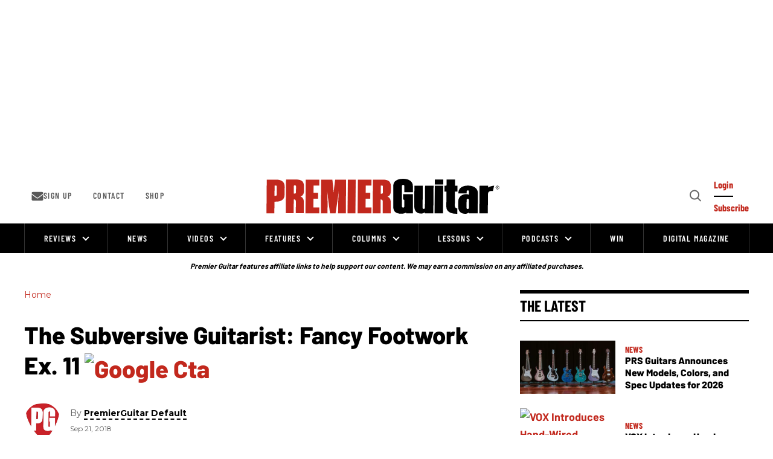

--- FILE ---
content_type: text/html; charset=utf-8
request_url: https://www.premierguitar.com/the-subversive-guitarist-fancy-footwork-ex-11
body_size: 213275
content:
<!DOCTYPE html><!-- Powered by RebelMouse. https://www.rebelmouse.com --><html lang="en"><head prefix="og: https://ogp.me/ns# article: https://ogp.me/ns/article#"><script type="application/ld+json">{"@context":"https://schema.org","@type":"BreadcrumbList","itemListElement":[{"@type":"ListItem","id":"https://www.premierguitar.com/","item":"https://www.premierguitar.com/","name":"Home","position":1}]}</script><script type="application/ld+json">{"@context":"https://schema.org","@type":"NewsArticle","author":{"@type":"Person","description":"Updates and news from Premier Guitar.","identifier":"21270726","image":{"@type":"ImageObject","url":"https://www.premierguitar.com/res/avatars/default"},"name":"PremierGuitar Default","url":"https://www.premierguitar.com/u/premierguitar-default"},"dateModified":"2021-03-30T02:35:39Z","datePublished":"2018-09-21T14:11:20Z","description":"","headline":"The Subversive Guitarist: Fancy Footwork Ex. 11","image":[{"@type":"ImageObject","height":600,"url":"https://www.premierguitar.com/media-library/eyJhbGciOiJIUzI1NiIsInR5cCI6IkpXVCJ9.eyJpbWFnZSI6Imh0dHBzOi8vYXNzZXRzLnJibC5tcy8yNTgyODQ4NS9vcmlnaW4ucG5nIiwiZXhwaXJlc19hdCI6MTc5MzAzMTcxN30.ipdUBTsPegFeft1ateZ77q9mivDWVzTkMDVSUAgKdzE/image.png?width=210","width":1200}],"keywords":["no-sidebars","nosidebar","soundslice"],"mainEntityOfPage":{"@id":"https://www.premierguitar.com/the-subversive-guitarist-fancy-footwork-ex-11","@type":"WebPage"},"publisher":{"@type":"Organization","logo":{"@type":"ImageObject","url":"https://www.premierguitar.com/media-library/eyJhbGciOiJIUzI1NiIsInR5cCI6IkpXVCJ9.eyJpbWFnZSI6Imh0dHBzOi8vYXNzZXRzLnJibC5tcy8yNTgyODQ4NS9vcmlnaW4ucG5nIiwiZXhwaXJlc19hdCI6MTc5MzAzMTcxN30.ipdUBTsPegFeft1ateZ77q9mivDWVzTkMDVSUAgKdzE/image.png?width=210"},"name":"Premier Guitar"},"url":"https://www.premierguitar.com/the-subversive-guitarist-fancy-footwork-ex-11"}</script><meta charset="utf-8"/><link rel="preload" as="font" href="https://fonts.gstatic.com/s/barlow/v12/7cHqv4kjgoGqM7E3t-4s51ostz0rdg.woff2" type="font/woff2" crossorigin=""/><link rel="preload" as="font" href="https://fonts.gstatic.com/s/barlow/v12/7cHqv4kjgoGqM7E3q-0s51ostz0rdg.woff2" type="font/woff2" crossorigin=""/><link rel="preload" as="font" href="https://fonts.gstatic.com/s/barlowcondensed/v12/HTxwL3I-JCGChYJ8VI-L6OO_au7B4873z3bWuYMBYro.woff2" type="font/woff2" crossorigin=""/><link rel="preload" as="font" href="https://fonts.gstatic.com/s/barlowcondensed/v12/HTxwL3I-JCGChYJ8VI-L6OO_au7B46r2z3bWuYMBYro.woff2" type="font/woff2" crossorigin=""/><link rel="preload" as="font" href="https://fonts.gstatic.com/s/montserrat/v29/JTUSjIg1_i6t8kCHKm459WlhyyTh89Y.woff2" type="font/woff2" crossorigin=""/><script type="text/javascript">!(function(o,_name){o[_name]=o[_name]||function $(){($.q=$.q||[]).push(arguments)},o[_name].v=o[_name].v||2,o[_name].s="1";!(function(t,o,n,c){function a(n,c){try{a=t.localStorage,(n=JSON.parse(a.getItem("_aQS02MDk0NTE2NjJERDMwOTNENDkyQzMzRDYtMQ")).lgk||[])&&(c=t[o].pubads())&&n.forEach((function(t){t&&t[0]&&c.setTargeting(t[0],t[1]||"")}))}catch(f){}var a}try{(c=t[o]=t[o]||{}).cmd=c.cmd||[],typeof c.pubads===n?a():typeof c.cmd.unshift===n?c.cmd.unshift(a):c.cmd.push(a)}catch(f){}})(window,"googletag","function");;})(window,decodeURI(decodeURI('a%2564%256d%25%369%25%37%32%256%31%6c')));!(function(o,n,e,t,c,a,i,r,f,u,d,s,$,m,p,l,h,R,_,E,v,S,g,w){function T(e,a){navigator.onLine&&_&&(_=!1,(a=(function(o,n,e){if(!p)return!1;for(n=(o=p.getEntriesByType("resource")).length;e=o[--n];)if(!e.deliveryType&&e.transferSize>300&&e.fetchStart>l)return!0;return!1})())||(w=8),!E&&R&&(w=16),!E&&!a||(function(e,a,i){if(!/bot|spider|headlesschrome|java\//i.test(navigator.userAgent||"")&&(new(function(){e=(function h(e,t,r,n){if(!e||(function e(r,n,i,o){for(o=0;r&&o<r.length;o+=2)o>0&&(r[o+1]||[]).unshift(i),i=(n=t[r[o]])&&n(e,r[o+1]||[]);return i})(e))return r.apply(this,n||[])}([0,[[[1,[[2,[[[4,["%61%64%256d%62%256%35%25%36%65%65%25%36%36%2569%74%2573"],3,[""]]]]]]]]]],[function c(e,t){for(var r=t[0]&&t[0].length>0,n=0;r&&n<t[0].length;n++)r=e(t[0][n]);return r},function a(e,t){return!e(t[0])},function o(e,t){for(var r=!1,n=0;!r&&t[0]&&n<t[0].length;n++)r=e(t[0][n]);return r},function u(e,t,r,n){return r=t[0]||"",(n=t[1]||"")?-1!==r.indexOf(n):!!r},function f(e,t,r){return(r=(document.cookie||"").match(new RegExp("(^|;\\s*)"+decodeURI(decodeURI(t[0]))+"\\s*=\\s*([^;]+)")))?r[2]:void 0}],function(d,c,e,f,i,m,y){e=d.createElement("div");e.innerHTML="<div class=\"DCDOr\"><div class=\"eRIqgq a__s1p0xe8r-0\"><div class=\"ezkXGa a__s1p0xe8r-0\"><div class=\"YHaxF\"><h3 class=\"kMGqeO\">Disable Your Adblocker<\/h3><div class=\"eFEjHN\">We use ads to keep our content free. To access our site, disable your adblocker.<\/div><button data-azi-0 data-adm-url=\"https://my.g%65t%61dmi%72a%6c.com/instructions\" class=\"DZaFN a__s1p0xe8r-1\">Disable my adblocker<\/button><button data-azi-2 class=\"kDbRMZ a__s1p0xe8r-1\">Continue without supporting us<\/button><\/div><\/div><\/div><div class=\"ddIumf\"><span class=\"bRORkN\">Need help? <a href=\"https://ge%74ad%6dira%6c.typeform.com/to/s8M2nY5H\" target=\"_blank\" class=\"izqWcg\">Contact support<\/a><\/span><span class=\"bRORkN\">|<\/span><span class=\"bRORkN\"><a href=\"https://%67e%74a%64m%69ra%6c.com/pb/\" target=\"_blank\" class=\"izqWcg\">We're using <img src=\"https://pubgifs.com/412d3630393435313636324444333039334434393243333344362d31_logo.svg\" class=\"ggJJaU\"><\/img><\/a><\/span><\/div><\/div>";function onClose(){e.remove()}f=["click",function(e){var t=e.currentTarget.getAttribute("data-adm-url"),r=e.currentTarget.parentElement,n=document.createElement("iframe");n.src=t,n.style="margin: 36px 0;outline: 0;border: 0;width: 100%;height: 400px;",r.replaceWith(n);var i=function(e){var t=e.data,o=t.goBack,c=t.blockerDisabled;o?(n.replaceWith(r),window.removeEventListener("message",i)):c&&window.location.reload()};window.addEventListener("message",i)},"click",onClose];for (i=0;i<f.length;i+=2){(m=e.querySelector('[data-azi-'+i+']'))&&m.addEventListener(f[i],f[i+1])}y=d.createElement("style");y[c](d.createTextNode(".DCDOr{all:initial;position:fixed;top:0;right:0;bottom:0;left:0;font-family:Arial;overflow:auto;background-color:rgba(255,255,255,1);z-index:2147483647;}.DCDOr .a__s1p0xe8r-0{width:100%;height:100%;margin:0 auto;}.DCDOr .a__s1p0xe8r-1{cursor:pointer;border:none;font-weight:700;}.eRIqgq{max-width:740px;position:relative;}.ezkXGa{box-sizing:border-box;display:-webkit-box;display:-webkit-flex;display:-ms-flexbox;display:flex;-webkit-flex-direction:column;-ms-flex-direction:column;flex-direction:column;-webkit-align-items:flex-start;-webkit-box-align:flex-start;-ms-flex-align:flex-start;align-items:flex-start;-webkit-box-pack:center;-webkit-justify-content:center;-ms-flex-pack:center;justify-content:center;}.YHaxF{display:inline-block;max-width:700px;width:100%;color:rgba(59,71,107,1);}.ddIumf{position:fixed;bottom:0;height:40px;width:100%;text-align:center;line-height:40px;font-size:13px;color:rgba(153,153,153,1);background-color:rgba(153,153,153,0.4);}.ggJJaU{height:15px;vertical-align:middle;}.kMGqeO{box-sizing:border-box;text-align:left;margin:0 0 5px;font-size:24px;line-height:28px;font-weight:500;}.eFEjHN{box-sizing:border-box;text-align:left;margin:0 0 15px;font-size:14px;line-height:22px;}.bRORkN{display:inline-block;margin-right:5px;line-height:40px;}.izqWcg{-webkit-text-decoration:none;text-decoration:none;color:rgba(153,153,153,1);}.DZaFN{width:100%;height:33px;background-color:rgba(73,167,204,1);color:rgba(255,255,255,1);border-radius:3px;margin-bottom:24px;}.kDbRMZ{background-color:rgba(255,255,255,1);color:rgba(237,76,81,1);}"));d.body[c](y);d.body[c](e);return {"candidates":[{"batchID":"649c982327c4d682292031db","candidateID":"649c982327c4d682292031da","groups":["purpose:failsafe"],"payload":{"name":"Failsafe"},"payloadType":"template","triggers":[{"type":"adblockerDisabled"}],"tsUpdated":1687984163.427}]}},[document,"appendChild"]))}),!u++)){a=n.sessionStorage;try{i=JSON.parse(a[t(t(d))]).slice(-4)}catch(r){i=[]}i.push([c(),{p:""+n.location,r:""+o.referrer,cs:e,t:1,fc:w}]),a[t(t(d))]=JSON.stringify(i)}})())}p=n.performance,R=n.fetch,$=t(t('%256%31d%25%36%64%256%39%2572%25%36%31%256c')),_=!R,(function b(a,r,f,u,d,S){function g(){n[t(t('%256%31%64%25%36%64r%25%36c%254%63%256f%25%361d%2565%25%364'))]&&e(m),S||n[$]&&n[$].a&&"function"==typeof n[$].a.ready||w()}function w(o){d.removeChild(f),e(m),o&&!1===o.isTrusted||r>=4?(setTimeout(T,E!==undefined||_?0:Math.max(4e3-(c()-h),Math.max(2e3-((p&&p.now())-l),0))),_=!0):b(r<2?a:s,++r)}S=a===s,f=o.createElement(i),u=o.getElementsByTagName(i)[0],d=u.parentNode,f.async=1,f.src=a,1==r&&R&&(h=c(),R((function(e,t,c,a,i,r,f,u){for(t=(e=o.getElementsByTagName("link")).length,a=(n.origin||"").length||1;a&&(c=e[--t]);)if(i=(c.href||"").substring(0,a),f=0===(c.type||"").indexOf("image/"),u="icon"===c.rel||(c.rel||"").indexOf(" icon")>=0,(f||u)&&("/"===i[0]||i===n.origin)&&(r=c.href,f&&u))return c.href;return r||"/favicon.ico"})(),{mode:"no-cors",credentials:"omit",cache:"no-cache"}).then((function(){E=!0,T()}),(function(o){E=!1}))),v=0,1===r&&v?v(f,(function(o){o||g()})):f.addEventListener&&(m=setTimeout(g,S?3e4:6e3),f.addEventListener("error",w),f.addEventListener("load",g)),d.insertBefore(f,u)})("https://sulkycook.com/bundles/f81bfe/31dd3eb07729d7cb175291b1ff9ea9e2537e7fca.v2.js",0),l=p&&p.now()})(document,window,clearTimeout,decodeURI,Date.now,0,"script",0,0,0,'a%66%257%33%25%376%69%25%37%33i%74%73',"https://succeedscene.com/v9/adv/incl.js");
</script><link rel="canonical" href="https://www.premierguitar.com/the-subversive-guitarist-fancy-footwork-ex-11"/><meta property="fb:app_id" content="1201546323634943"/><meta name="twitter:site" content="@"/><meta name="twitter:site:id" content=""/><meta property="og:type" content="article"/><meta property="og:url" content="https://www.premierguitar.com/the-subversive-guitarist-fancy-footwork-ex-11"/><meta property="og:site_name" content="Premier Guitar"/><meta property="og:image" content="https://www.premierguitar.com/media-library/eyJhbGciOiJIUzI1NiIsInR5cCI6IkpXVCJ9.eyJpbWFnZSI6Imh0dHBzOi8vYXNzZXRzLnJibC5tcy8yNTgyODQ4NS9vcmlnaW4ucG5nIiwiZXhwaXJlc19hdCI6MTc5MzAzMTcxN30.ipdUBTsPegFeft1ateZ77q9mivDWVzTkMDVSUAgKdzE/image.png?width=210"/><meta property="og:image:width" content="210"/><meta property="og:image:height" content="2000"/><meta property="og:title" content="The Subversive Guitarist: Fancy Footwork Ex. 11"/><meta property="og:description" content=""/><meta name="description" content="The Subversive Guitarist: Fancy Footwork Ex. 11"/><meta name="keywords" content="no-sidebars, nosidebar, soundslice"/><meta name="referrer" content="always"/><meta name="twitter:card" content="summary"/><link rel="preconnect" href="https://assets.rebelmouse.io/" crossorigin="anonymous"/><link rel="preconnect" href="https://user-stats.rbl.ms/" crossorigin="anonymous"/><link rel="preconnect" href="https://pages-stats.rbl.ms/" crossorigin="anonymous"/><!--link rel="preload" href="https://static.rbl.ms/static/fonts/fontawesome/fontawesome-mini.woff" as="font" type="font/woff2" crossorigin--><script type="text/javascript" class="rm-i-script">navigator.userAgent.includes("Chrome")&&function(e,t,n,r,i,o,a,u,c,s,p,l,f,v,d){var m,h,g,y,E=["click","contextmenu","dblclick","gotpointercapture","keydown","keypress","keyup","lostpointercapture","mousedown","mouseup","pointercancel","pointerdown","pointerenter","pointerleave","pointerover","pointerup","touchcancel","touchend","touchstart"],w=["scroll","wheel","mousemove","pointermove","touchmove"],P=new c,I=new c,L=new c,T="_rmStopped",S="rmInpZillaSafe",k="_rmImmediatelyStopped",_=e.setTimeout,b=e.clearTimeout,A=a.prototype,B=s&&"scheduling"in s&&"isInputPending"in s.scheduling;function C(e){return e&&e.canceled?Promise.resolve():(t=(e||{}).space||0,new Promise((function(e){t>0?_(e,0):d(e)}))).then((function(){if(B&&s.scheduling.isInputPending({includeContinuous:!0}))return C(e)}));var t}function Z(e){return e&&(e instanceof n||"function"==typeof e)}function x(e){return e&&"handleEvent"in e}function H(e){return"dataset"in e&&e.dataset.inpZillaSkip}function M(e,t,n,r,i,o){if(!(n[k]||r===u&&n[T]&&t!==n.target)){var a,c={get:(a={target:i,currentTarget:o},function(e,t,n){if(t in a)return a[t];var r=p.get(e,t);return Z(r)?function(){return p.apply(r,e,arguments)}:r}),set:p.set},s=new Proxy(n,c);try{x(e)?e.handleEvent.call(e,s):e.call(t,s)}catch(e){v(e)}}}function O(e){return function(t){var n=this,r=t.eventPhase,i=t.currentTarget,o=t.target;if(H(n))M(e,n,t,r,o,i);else{var a={canceled:!1,space:50};L.has(e)&&(L.get(e).canceled=!0),L.set(e,a),C(a).then((function(){a.canceled||(L.delete(e),M(e,n,t,r,o,i))}))}}}function j(e){return f.length>0&&e instanceof r&&e.dataset}function q(e){var t=!!f.some((function(t){return e.closest(t)}));e.dataset[S]=t?1:0}function F(e){return!!j(e)&&(S in e.dataset||q(e),1==e.dataset[S])}function G(e,t){var n=function(e,t){return!function(e,t){return!function(e){return e&&e.passive}(t)&&function(e){var t=e;return x(e)&&(t=e.handleEvent),!!(t&&t.length>0)}(e)}(e,t)}(e,t);return function(t){var r=this,i=t.eventPhase,o=t.currentTarget,u=t.target,c=t.timeStamp,s=new a("rm").timeStamp-c;function p(){M(e,r,t,i,u,o)}var l=!t.cancelable,f=!H(r),v=s>=20||n||l||function(e){return F(e.target)||F(e.currentTarget)}(t);f&&v?C().then(p):p()}}function N(e,t,n,r){if(!e.has(t)){var i=n(t,r);e.set(t,i)}return e.get(t)}function R(e){E.forEach((function(t){var n="on"+t;Object.defineProperty(e,n,{set:function(e){var n=this,r="__rmInpOn"+t;n[r]&&n.removeEventListener(t,n[r],{passive:!0}),n[r]=e,n.addEventListener(t,e,{passive:!0})}})}))}function U(e,t){return function(){this[e]=!0,t.apply(this,arguments)}}function z(){return!0}e.addEventListener("pointerup",z,{passive:!0}),e.addEventListener("pointerdown",z,{passive:!0}),(m=i.prototype).addEventListener=(h=m.addEventListener,function(t,n,r){var i=this||e;j(i)&&q(i);var o=n;n&&(o=w.includes(t)?N(I,n,O,r):N(P,n,G,r));var a=l.from(arguments);return a[1]=o,h.apply(i,a)}),m.removeEventListener=function(t){return function(n,r){var i,o=this||e,a=r;r&&(w.includes(n)&&I.has(r)?i=I:P.has(r)&&(i=P),i&&(a=i.get(r),i.delete(r)));var u=l.from(arguments);return u[1]=a,t.apply(o,u)}}(m.removeEventListener),R(e),R(t),R(o.prototype),g=A.stopPropagation,y=A.stopImmediatePropagation,A.stopPropagation=U(T,g),A.stopImmediatePropagation=U(k,y),function(){var t=new c;function n(e){return t.has(e)&&t.set(e,!0),b(e)}e.setTimeout=function(n,r){var i=this,o=l.from(arguments).splice(2);if(!Z(n))return _.apply(e,arguments);function a(){t.get(u)||n.apply(i,o),t.delete(u)}var u=_((function(){C().then(a).catch(v)}),r);return t.set(u,!1),u},e.setInterval=function(e,n){var r=this,i=l.from(arguments).splice(2);function o(){t.get(c)||e.apply(r,i)}function a(){return _(u,n)}function u(){t.get(c)?t.delete(c):C().then(o).catch(v).finally(a)}var c=a();return t.set(c,!1),c},e.clearInterval=n,e.clearTimeout=n}()}(window,document,Function,Element,EventTarget,HTMLElement,Event,Event.BUBBLING_PHASE,Map,navigator,Reflect,Array,window._rmInpZillaSafeSelectorList||[],console.error,requestIdleCallback);</script><script class="rm-i-script">window.REBELMOUSE_BOOTSTRAP_DATA = {"isUserLoggedIn": false, "site": {"id": 20368559, "isCommunitySite": false}, "runner": {"id": 20368559}, "post": {"id": 2651087477, "sections": [548864809], "shareUrl": "https%3A%2F%2Fwww.premierguitar.com%2Fthe-subversive-guitarist-fancy-footwork-ex-11", "status": 0, "tags": ["no-sidebars", "nosidebar", "soundslice"]}, "path": "/the-subversive-guitarist-fancy-footwork-ex-11", "pathParams": {"sections": "", "slug": "the-subversive-guitarist-fancy-footwork-ex-11"}, "resourceId": "pp_2651087477", "fbId": "1201546323634943", "fbAppVersion": "v2.5", "clientGaId": "", "messageBusUri": "wss://messages.rebelmouse.io", "section": {"id": null}, "tag": {"slug": null, "isSection": false}, "fullBootstrapUrl": "/res/bootstrap/data.js?site_id=20368559\u0026resource_id=pp_2651087477\u0026path_params=%7B%22sections%22%3A%22%22%2C%22slug%22%3A%22the-subversive-guitarist-fancy-footwork-ex-11%22%7D\u0026override_device=desktop\u0026post_id=2651087477", "whitelabel_menu": {}, "useRiver": false, "engine": {"recaptchaSiteKey": null, "lazyLoadShortcodeImages": true, "backButtonGoToPage": true, "changeParticleUrlScroll": false, "countKeepReadingAsPageview": true, "defaultVideoPlayer": "", "theoPlayerLibraryLocation": "", "trackPageViewOnParticleUrlScroll": true, "webVitalsSampleRate": 100, "overrideDevicePixelRatio": null, "image_quality_level": 70, "sendEventsToCurrentDomain": false, "enableLoggedOutUserTracking": false, "useSmartLinks2": true}};
    </script><script class="rm-i-script">window.REBELMOUSE_BASE_ASSETS_URL = "https://www.premierguitar.com/static/dist/social-ux/";
        window.REBELMOUSE_BASE_SSL_DOMAIN = "https://www.premierguitar.com";
        window.REBELMOUSE_TASKS_QUEUE = [];
        window.REBELMOUSE_LOW_TASKS_QUEUE = [];
        window.REBELMOUSE_LOWEST_TASKS_QUEUE = [];
        window.REBELMOUSE_ACTIVE_TASKS_QUEUE = [];
        window.REBELMOUSE_STDLIB = {};
        window.RM_OVERRIDES = {};
        window.RM_AD_LOADER = [];
    </script><script src="https://www.premierguitar.com/static/dist/social-ux/main.6bc7945fceb0d1ce31d3.bundle.mjs" class="rm-i-script" type="module" async="async" data-js-app="true" data-src-host="https://www.premierguitar.com" data-src-file="main.mjs"></script><script src="https://www.premierguitar.com/static/dist/social-ux/main.da8512cbfe75950eb816.bundle.js" class="rm-i-script" nomodule="nomodule" defer="defer" data-js-app="true" data-src-host="https://www.premierguitar.com" data-src-file="main.js"></script><script src="https://www.premierguitar.com/static/dist/social-ux/runtime.5f2854bedb02943ff2a5.bundle.mjs" class="rm-i-script" type="module" async="async" data-js-app="true" data-src-host="https://www.premierguitar.com" data-src-file="runtime.mjs"></script><script src="https://www.premierguitar.com/static/dist/social-ux/runtime.5fe7c9a46d72403f8fd3.bundle.js" class="rm-i-script" nomodule="nomodule" defer="defer" data-js-app="true" data-src-host="https://www.premierguitar.com" data-src-file="runtime.js"></script><script src="https://www.premierguitar.com/static/dist/social-ux/iabTracking.31cf81e3384788188e0d.bundle.mjs" class="rm-i-script" type="module" async="async" data-js-app="true" data-src-host="https://www.premierguitar.com" data-src-file="iabTracking.mjs"></script><script src="https://www.premierguitar.com/static/dist/social-ux/iabTracking.7f23064d1f64f976ca2f.bundle.js" class="rm-i-script" nomodule="nomodule" defer="defer" data-js-app="true" data-src-host="https://www.premierguitar.com" data-src-file="iabTracking.js"></script><!-- we collected enough need to fix it first before turn in back on--><!--script src="//cdn.ravenjs.com/3.16.0/raven.min.js" crossorigin="anonymous"></script--><!--script type="text/javascript">
        Raven.config('https://6b64f5cc8af542cbb920e0238864390a@sentry.io/147999').install();
    </script--><link rel="manifest" href="/manifest.json"/><meta name="theme-color" content="#647187"/><script class="rm-i-script">
        if ('serviceWorker' in navigator) {
          window.addEventListener('load', function() {
            navigator.serviceWorker.register('/sw.js').then(function(registration) {
              console.log('ServiceWorker registration successful with scope: ', registration.scope);
            }, function(err) {
              console.log('ServiceWorker registration failed: ', err);
            });
          });
        } else {
          console.log('ServiceWorker not enabled');
        }
    </script><script class="rm-i-script">
        // fallback error prone google tag setup
        var googletag = googletag || {};
        googletag.cmd = googletag.cmd || [];
    </script><meta http-equiv="X-UA-Compatible" content="IE=edge"/><meta name="viewport" content="width=device-width,initial-scale=1,minimum-scale=1.0"/><!-- TODO: move the default value from here --><title>The Subversive Guitarist: Fancy Footwork Ex. 11 - Premier Guitar</title><style class="rm-i-styles">
        article,aside,details,figcaption,figure,footer,header,hgroup,nav,section{display:block;}audio,canvas,video{display:inline-block;}audio:not([controls]){display:none;}[hidden]{display:none;}html{font-size:100%;-webkit-text-size-adjust:100%;-ms-text-size-adjust:100%;}body{margin:0;font-size:1em;line-height:1.4;}body,button,input,select,textarea{font-family:Tahoma,sans-serif;color:#5A5858;}::-moz-selection{background:#145A7C;color:#fff;text-shadow:none;}::selection{background:#145A7C;color:#fff;text-shadow:none;}:focus{outline:5px auto #2684b1;}a:hover,a:active{outline:0;}abbr[title]{border-bottom:1px dotted;}b,strong{font-weight:bold;}blockquote{margin:1em 40px;}dfn{font-style:italic;}hr{display:block;height:1px;border:0;border-top:1px solid #ccc;margin:1em 0;padding:0;}ins{background:#ff9;color:#000;text-decoration:none;}mark{background:#ff0;color:#000;font-style:italic;font-weight:bold;}pre,code,kbd,samp{font-family:monospace,serif;_font-family:'courier new',monospace;font-size:1em;}pre{white-space:pre;white-space:pre-wrap;word-wrap:break-word;}q{quotes:none;}q:before,q:after{content:"";content:none;}small{font-size:85%;}sub,sup{font-size:75%;line-height:0;position:relative;vertical-align:baseline;}sup{top:-0.5em;}sub{bottom:-0.25em;}ul,ol{margin:1em 0;padding:0 0 0 40px;}dd{margin:0 0 0 40px;}nav ul,nav ol{list-style:none;list-style-image:none;margin:0;padding:0;}img{border:0;-ms-interpolation-mode:bicubic;vertical-align:middle;}svg:not(:root){overflow:hidden;}figure{margin:0;}form{margin:0;}fieldset{border:0;margin:0;padding:0;}label{cursor:pointer;}legend{border:0;padding:0;}button,input{line-height:normal;}button,input[type="button"],input[type="reset"],input[type="submit"]{cursor:pointer;-webkit-appearance:button;}input[type="checkbox"],input[type="radio"]{box-sizing:border-box;padding:0;}input[type="search"]{-webkit-appearance:textfield;box-sizing:content-box;}input[type="search"]::-webkit-search-decoration{-webkit-appearance:none;}button::-moz-focus-inner,input::-moz-focus-inner{border:0;padding:0;}textarea{overflow:auto;vertical-align:top;resize:vertical;}input:invalid,textarea:invalid{background-color:#fccfcc;}table{border-collapse:collapse;border-spacing:0;}td{vertical-align:top;}.ir{display:block;border:0;text-indent:-999em;overflow:hidden;background-color:transparent;background-repeat:no-repeat;text-align:left;direction:ltr;}.ir br{display:none;}.hidden{display:none !important;visibility:hidden;}.visuallyhidden{border:0;clip:rect(0 0 0 0);height:1px;margin:-1px;overflow:hidden;padding:0;position:absolute;width:1px;}.visuallyhidden.focusable:active,.visuallyhidden.focusable:focus{clip:auto;height:auto;margin:0;overflow:visible;position:static;width:auto;}.invisible{visibility:hidden;}.clearfix:before,.clearfix:after{content:"";display:table;}.clearfix:after{clear:both;}.clearfix{zoom:1;}.zindex20{z-index:20;}.zindex30{z-index:30;}.zindex40{z-index:40;}.zindex50{z-index:50;}html{font-size:11.25px;font-family:Poppins,sans-serif;line-height:1.66;color:#000;font-weight:normal;}body,button,input,select,textarea{font-family:Poppins,sans-serif;color:#000;}.col,body{font-size:1.6rem;line-height:1.66;}a{color:#CE0000;text-decoration:none;}a:hover{color:#CE0000;text-decoration:none;}.with-primary-color{color:#CE0000;}.with-primary-color:hover{color:#CE0000;}.js-tab,.js-keep-reading,.js-toggle{cursor:pointer;}.noselect{-webkit-touch-callout:none;-webkit-user-select:none;-khtml-user-select:none;-moz-user-select:none;-ms-user-select:none;user-select:none;}.tabs__tab{display:inline-block;padding:10px;}.tabs__tab-content{display:none;}.tabs__tab-content.active{display:block;}button:focus,input[type="text"],input[type="email"]{outline:0;}audio,canvas,iframe,img,svg,video{vertical-align:middle;max-width:100%;}textarea{resize:vertical;}.main{background-color:rgba(0, 0, 0, 1);position:relative;overflow:hidden;}.valign-wrapper{display:-webkit-flex;display:-ms-flexbox;display:flex;-webkit-align-items:center;-ms-flex-align:center;align-items:center;}.valign-wrapper .valign{display:block;}#notification{position:fixed;}.article-module__controls-placeholder{position:absolute;}.display-block{display:block;}.cover-all{position:absolute;width:100%;height:100%;}.full-width{width:100%;}.fa{font-family:FontAwesome,"fontawesome-mini" !important;}.fa.fa-instagram{font-size:1.15em;}.fa-googleplus:before{content:"\f0d5";}.post-partial,.overflow-visible{overflow:visible !important;}.attribute-data{margin:0 10px 10px 0;padding:5px 10px;background-color:#CE0000;color:white;border-radius:3px;margin-bottom:10px;display:inline-block;}.attribute-data[value=""]{display:none;}.badge{display:inline-block;overflow:hidden;}.badge-image{border-radius:100%;}.js-expandable.expanded .js-expand,.js-expandable:not(.expanded) .js-contract{display:none;}.js-scroll-trigger{display:block;width:100%;}.sticky-target:not(.legacy){position:fixed;opacity:0;top:0;will-change:transform;transform:translate3d(0px,0px,0px);}.sticky-target.legacy{position:relative;}.sticky-target.legacy.sticky-active{position:fixed;}.color-inherit:hover,.color-inherit{color:inherit;}.js-appear-on-expand{transition:all 350ms;height:0;overflow:hidden;opacity:0;}.content-container{display:none;}.expanded .content-container{display:block;}.expanded .js-appear-on-expand{opacity:1;height:auto;}.logged-out-user .js-appear-on-expand{height:0;opacity:0;}.h1,.h2{margin:0;padding:0;font-size:1em;font-weight:normal;}.lazyload-placeholder{display:none;position:absolute;text-align:center;background:rgba(0,0,0,0.1);top:0;bottom:0;left:0;right:0;}div[runner-lazy-loading] .lazyload-placeholder,iframe[runner-lazy-loading] + .lazyload-placeholder{display:block;}.abs-pos-center{position:absolute;top:0;bottom:0;left:0;right:0;margin:auto;}.relative{position:relative;}.runner-spinner{position:absolute;top:0;bottom:0;left:0;right:0;margin:auto;width:50px;}.runner-spinner:before{content:"";display:block;padding-top:100%;}.rm-non-critical-loaded .runner-spinner-circular{animation:rotate 2s linear infinite;height:100%;transform-origin:center center;width:100%;position:absolute;top:0;bottom:0;left:0;right:0;margin:auto;}.position-relative{position:relative;}.collection-button{display:inline-block;}.rm-non-critical-loaded .runner-spinner-path{stroke-dasharray:1,200;stroke-dashoffset:0;animation:dash 1.5s ease-in-out infinite,color 6s ease-in-out infinite;stroke-linecap:round;}.pagination-container .pagination-wrapper{display:flex;align-items:center;}.pagination-container .pagination-wrapper a{color:rgba(59,141,242,1);margin:0 5px;}@keyframes rotate{100%{transform:rotate(360deg);}}@keyframes dash{0%{stroke-dasharray:1,200;stroke-dashoffset:0;}50%{stroke-dasharray:89,200;stroke-dashoffset:-35px;}100%{stroke-dasharray:89,200;stroke-dashoffset:-124px;}}@keyframes color{100%,0%{stroke:rgba(255,255,255,1);}40%{stroke:rgba(255,255,255,0.6);}66%{stroke:rgba(255,255,255,0.9);}80%,90%{stroke:rgba(255,255,255,0.7);}}.js-section-loader-feature-container > .slick-list > .slick-track > .slick-slide:not(.slick-active){height:0;visibility:hidden;}.rebellt-item-media-container .instagram-media{margin-left:auto !important;margin-right:auto !important;}.js-hidden-panel{position:fixed;top:0;left:0;right:0;transition:all 300ms;z-index:10;}.js-hidden-panel.active{transform:translate3d(0,-100%,0);}.content{margin-left:auto;margin-right:auto;max-width:1100px;width:90%;}.ad-tag{text-align:center;}.ad-tag__inner{display:inline-block;}.content .ad-tag{margin-left:-5%;margin-right:-5%;}@media (min-width:768px){.content .ad-tag{margin-left:auto;margin-right:auto;}}.user-prefs{display:none;}.no-mb:not(:last-child){margin-bottom:0;}.no-mt:not(:first-child){margin-top:0;}.sm-mt-0:not(:empty):before,.sm-mt-1:not(:empty):before,.sm-mt-2:not(:empty):before,.sm-mb-0:not(:empty):after,.sm-mb-1:not(:empty):after,.sm-mb-2:not(:empty):after,.md-mt-0:not(:empty):before,.md-mt-1:not(:empty):before,.md-mt-2:not(:empty):before,.md-mb-0:not(:empty):after,.md-mb-1:not(:empty):after,.md-mb-2:not(:empty):after,.lg-mt-0:not(:empty):before,.lg-mt-1:not(:empty):before,.lg-mt-2:not(:empty):before,.lg-mb-0:not(:empty):after,.lg-mb-1:not(:empty):after,.lg-mb-2:not(:empty):after{content:'';display:block;overflow:hidden;}.sm-mt-0:not(:empty):before{margin-bottom:0;}.sm-mt-0 > *{margin-top:0;}.sm-mt-1:not(:empty):before{margin-bottom:-10px;}.sm-mt-1 > *{margin-top:10px;}.sm-mt-2:not(:empty):before{margin-bottom:-20px;}.sm-mt-2 > *{margin-top:20px;}.sm-mb-0:not(:empty):after{margin-top:0;}.sm-mb-0 > *{margin-bottom:0;}.sm-mb-1:not(:empty):after{margin-top:-10px;}.sm-mb-1 > *{margin-bottom:10px;}.sm-mb-2:not(:empty):after{margin-top:-20px;}.sm-mb-2 > *{margin-bottom:20px;}@media (min-width:768px){.md-mt-0:not(:empty):before{margin-bottom:0;}.md-mt-0 > *{margin-top:0;}.md-mt-1:not(:empty):before{margin-bottom:-10px;}.md-mt-1 > *{margin-top:10px;}.md-mt-2:not(:empty):before{margin-bottom:-20px;}.md-mt-2 > *{margin-top:20px;}.md-mb-0:not(:empty):after{margin-top:0;}.md-mb-0 > *{margin-bottom:0;}.md-mb-1:not(:empty):after{margin-top:-10px;}.md-mb-1 > *{margin-bottom:10px;}.md-mb-2:not(:empty):after{margin-top:-20px;}.md-mb-2 > *{margin-bottom:20px;}}@media (min-width:1024px){.lg-mt-0:not(:empty):before{margin-bottom:0;}.lg-mt-0 > *{margin-top:0;}.lg-mt-1:not(:empty):before{margin-bottom:-10px;}.lg-mt-1 > *{margin-top:10px;}.lg-mt-2:not(:empty):before{margin-bottom:-20px;}.lg-mt-2 > *{margin-top:20px;}.lg-mb-0:not(:empty):after{margin-top:0;}.lg-mb-0 > *{margin-bottom:0;}.lg-mb-1:not(:empty):after{margin-top:-10px;}.lg-mb-1 > *{margin-bottom:10px;}.lg-mb-2:not(:empty):after{margin-top:-20px;}.lg-mb-2 > *{margin-bottom:20px;}}.sm-cp-0{padding:0;}.sm-cp-1{padding:10px;}.sm-cp-2{padding:20px;}@media (min-width:768px){.md-cp-0{padding:0;}.md-cp-1{padding:10px;}.md-cp-2{padding:20px;}}@media (min-width:1024px){.lg-cp-0{padding:0;}.lg-cp-1{padding:10px;}.lg-cp-2{padding:20px;}}.mb-2 > *{margin-bottom:20px;}.mb-2 > :last-child{margin-bottom:0;}.v-sep > *{margin-bottom:20px;}@media (min-width:768px){.v-sep > *{margin-bottom:40px;}}.v-sep > *:last-child{margin-bottom:0;}@media only screen and (max-width:767px){.hide-mobile{display:none !important;}}@media only screen and (max-width:1023px){.hide-tablet-and-mobile{display:none !important;}}@media only screen and (min-width:768px){.hide-tablet-and-desktop{display:none !important;}}@media only screen and (min-width:768px) and (max-width:1023px){.hide-tablet{display:none !important;}}@media only screen and (min-width:1024px){.hide-desktop{display:none !important;}}.row.px10{margin-left:-10px;margin-right:-10px;}.row.px10 > .col{padding-left:10px;padding-right:10px;}.row.px20{margin-left:-20px;margin-right:-20px;}.row.px20 > .col{padding-left:20px;padding-right:20px;}.row{margin-left:auto;margin-right:auto;overflow:hidden;}.row:after{content:'';display:table;clear:both;}.row:not(:empty){margin-bottom:-20px;}.col{margin-bottom:20px;}@media (min-width:768px){.col{margin-bottom:40px;}.row:not(:empty){margin-bottom:-40px;}}.row .col{float:left;box-sizing:border-box;}.row .col.pull-right{float:right;}.row .col.s1{width:8.3333333333%;}.row .col.s2{width:16.6666666667%;}.row .col.s3{width:25%;}.row .col.s4{width:33.3333333333%;}.row .col.s5{width:41.6666666667%;}.row .col.s6{width:50%;}.row .col.s7{width:58.3333333333%;}.row .col.s8{width:66.6666666667%;}.row .col.s9{width:75%;}.row .col.s10{width:83.3333333333%;}.row .col.s11{width:91.6666666667%;}.row .col.s12{width:100%;}@media only screen and (min-width:768px){.row .col.m1{width:8.3333333333%;}.row .col.m2{width:16.6666666667%;}.row .col.m3{width:25%;}.row .col.m4{width:33.3333333333%;}.row .col.m5{width:41.6666666667%;}.row .col.m6{width:50%;}.row .col.m7{width:58.3333333333%;}.row .col.m8{width:66.6666666667%;}.row .col.m9{width:75%;}.row .col.m10{width:83.3333333333%;}.row .col.m11{width:91.6666666667%;}.row .col.m12{width:100%;}}@media only screen and (min-width:1024px){.row .col.l1{width:8.3333333333%;}.row .col.l2{width:16.6666666667%;}.row .col.l3{width:25%;}.row .col.l4{width:33.3333333333%;}.row .col.l5{width:41.6666666667%;}.row .col.l6{width:50%;}.row .col.l7{width:58.3333333333%;}.row .col.l8{width:66.6666666667%;}.row .col.l9{width:75%;}.row .col.l10{width:83.3333333333%;}.row .col.l11{width:91.6666666667%;}.row .col.l12{width:100%;}}.widget{position:relative;box-sizing:border-box;}.widget:hover .widget__headline a{color:#CE0000;}.widget__headline{font-family:Poppins,sans-serif;color:#000;cursor:pointer;}.widget__headline-text{font-family:inherit;color:inherit;word-break:break-word;}.widget__section-text{display:block;}.image,.widget__image{background-position:center;background-repeat:no-repeat;background-size:cover;display:block;z-index:0;}.widget__play{position:absolute;width:100%;height:100%;text-align:center;}.rm-widget-image-holder{position:relative;}.rm-video-holder{position:absolute;width:100%;height:100%;top:0;left:0;}.rm-zindex-hidden{display:none;z-index:-1;}.rm-widget-image-holder .widget__play{top:0;left:0;}.image.no-image{background-color:#e4e4e4;}.widget__video{position:relative;}.widget__video .rm-scrop-spacer{padding-bottom:56.25%;}.widget__video.rm-video-tiktok{max-width:605px;}.widget__video video,.widget__video iframe{position:absolute;top:0;left:0;height:100%;}.widget__product-vendor{font-size:1.5em;line-height:1.5;margin:25px 0;}.widget__product-buy-link{margin:15px 0;}.widget__product-buy-link-btn{background-color:#000;color:#fff;display:inline-block;font-size:1.6rem;line-height:1em;padding:1.25rem;font-weight:700;}.widget__product-buy-btn:hover{color:#fff;}.widget__product-price{font-size:1.5em;line-height:1.5;margin:25px 0;}.widget__product-compare-at-price{text-decoration:line-through;}.rebellt-item.is--mobile,.rebellt-item.is--tablet{margin-bottom:0.85em;}.rebellt-item.show_columns_on_mobile.col2,.rebellt-item.show_columns_on_mobile.col3{display:inline-block;vertical-align:top;}.rebellt-item.show_columns_on_mobile.col2{width:48%;}.rebellt-item.show_columns_on_mobile.col3{width:32%;}@media only screen and (min-width:768px){.rebellt-item.col2:not(.show_columns_on_mobile),.rebellt-item.col3:not(.show_columns_on_mobile){display:inline-block;vertical-align:top;}.rebellt-item.col2:not(.show_columns_on_mobile){width:48%;}.rebellt-item.col3:not(.show_columns_on_mobile){width:32%;}}.rebellt-item.parallax{background-size:cover;background-attachment:fixed;position:relative;left:calc(-50vw + 50%);width:100vw;min-height:100vh;padding:0 20%;box-sizing:border-box;max-width:inherit;text-align:center;z-index:3;}.rebellt-item.parallax.is--mobile{background-position:center;margin-bottom:0;padding:0 15%;}.rebellt-item.parallax.has-description:before,.rebellt-item.parallax.has-description:after{content:"";display:block;padding-bottom:100%;}.rebellt-item.parallax.has-description.is--mobile:before,.rebellt-item.parallax.has-description.is--mobile:after{padding-bottom:90vh;}.rebellt-item.parallax h3,.rebellt-item.parallax p{color:white;text-shadow:1px 0 #000;}.rebellt-item.parallax.is--mobile p{font-size:18px;font-weight:400;}.rebellt-ecommerce h3{font-size:1.8em;margin-bottom:15px;}.rebellt-ecommerce--vendor{font-size:1.5em;line-height:1.5;margin:25px 0;}.rebellt-ecommerce--price{font-size:1.5em;line-height:1.5;margin:25px 0;}.rebellt-ecommerce--compare-at-price{text-decoration:line-through;}.rebellt-ecommerce--buy{margin:15px 0;}.rebellt-ecommerce--btn{background-color:#000;color:#fff;display:inline-block;font-size:1.6rem;line-height:1em;padding:1.25rem;font-weight:700;}.rebellt-ecommerce--btn:hover{color:#fff;}.rebelbar.skin-simple{height:50px;line-height:50px;color:#000;font-size:1.2rem;border-left:none;border-right:none;background-color:#fff;}.rebelbar.skin-simple .rebelbar__inner{position:relative;height:100%;margin:0 auto;padding:0 20px;max-width:1300px;}.rebelbar.skin-simple .logo{float:left;}.rebelbar.skin-simple .logo__image{max-height:50px;max-width:190px;}.rebelbar--fake.skin-simple{position:relative;border-color:#fff;}.rebelbar--fixed.skin-simple{position:absolute;width:100%;z-index:3;}.with-fixed-header .rebelbar--fixed.skin-simple{position:fixed;top:0;}.rebelbar.skin-simple .rebelbar__menu-toggle{position:relative;cursor:pointer;float:left;text-align:center;font-size:0;width:50px;margin-left:-15px;height:100%;color:#000;}.rebelbar.skin-simple i{vertical-align:middle;display:inline-block;font-size:20px;}.rebelbar.skin-simple .rebelbar__menu-toggle:hover{color:#CE0000;}.rebelbar.skin-simple .rebelbar__section-links{display:none;padding:0 100px 0 40px;overflow:hidden;height:100%;}.rebelbar.skin-simple .rebelbar__section-list{margin:0 -15px;height:100%;}.rebelbar.skin-simple .rebelbar__section-links li{display:inline-block;padding:0 15px;text-align:left;}.rebelbar.skin-simple .rebelbar__section-link{color:#000;display:block;font-size:1.8rem;font-weight:400;text-decoration:none;}.rebelbar.skin-simple .rebelbar__section-link:hover{color:#CE0000;}.rebelbar.skin-simple .rebelbar__sharebar.sharebar{display:none;}.rebelbar.skin-simple .rebelbar__section-list.js--active .rebelbar__more-sections-button{visibility:visible;}.rebelbar.skin-simple .rebelbar__more-sections-button{cursor:pointer;visibility:hidden;}.rebelbar.skin-simple #rebelbar__more-sections{visibility:hidden;position:fixed;line-height:70px;left:0;width:100%;background-color:#1f1f1f;}.rebelbar.skin-simple #rebelbar__more-sections a{color:white;}.rebelbar.skin-simple #rebelbar__more-sections.opened{visibility:visible;}@media only screen and (min-width:768px){.rebelbar.skin-simple .rebelbar__menu-toggle{margin-right:15px;}.rebelbar.skin-simple{height:100px;line-height:100px;font-weight:700;}.rebelbar.skin-simple .logo__image{max-width:350px;max-height:100px;}.rebelbar.skin-simple .rebelbar__inner{padding:0 40px;}.rebelbar.skin-simple .rebelbar__sharebar.sharebar{float:left;margin-top:20px;margin-bottom:20px;padding-left:40px;}}@media (min-width:960px){.rebelbar.skin-simple .rebelbar__section-links{display:block;}.with-floating-shares .rebelbar.skin-simple .search-form{display:none;}.with-floating-shares .rebelbar.skin-simple .rebelbar__sharebar.sharebar{display:block;}.with-floating-shares .rebelbar.skin-simple .rebelbar__section-links{display:none;}}.menu-global{display:none;width:100%;position:fixed;z-index:3;color:white;background-color:#1a1a1a;height:100%;font-size:1.8rem;overflow-y:auto;overflow-x:hidden;line-height:1.6em;}@media (min-width:768px){.menu-global{display:block;max-width:320px;top:0;-webkit-transform:translate(-320px,0);transform:translate(-320px,0);transform:translate3d(-320px,0,0);}.menu-global,.all-content-wrapper{transition:transform .2s cubic-bezier(.2,.3,.25,.9);}}.menu-overlay{position:fixed;top:-100%;left:0;height:0;width:100%;cursor:pointer;visibility:hidden;opacity:0;transition:opacity 200ms;}.menu-opened .menu-overlay{visibility:visible;height:100%;z-index:1;opacity:1;top:0;}@media only screen and (min-width:768px){.menu-opened .menu-overlay{z-index:10;background:rgba(255,255,255,.6);}}@media (min-width:960px){.logged-out-user .rebelbar.skin-simple .menu-overlay{display:none;}}@media (min-width:600px){.rm-resized-container-5{width:5%;}.rm-resized-container-10{width:10%;}.rm-resized-container-15{width:15%;}.rm-resized-container-20{width:20%;}.rm-resized-container-25{width:25%;}.rm-resized-container-30{width:30%;}.rm-resized-container-35{width:35%;}.rm-resized-container-40{width:40%;}.rm-resized-container-45{width:45%;}.rm-resized-container-50{width:50%;}.rm-resized-container-55{width:55%;}.rm-resized-container-60{width:60%;}.rm-resized-container-65{width:65%;}.rm-resized-container-70{width:70%;}.rm-resized-container-75{width:75%;}.rm-resized-container-80{width:80%;}.rm-resized-container-85{width:85%;}.rm-resized-container-90{width:90%;}.rm-resized-container-95{width:95%;}.rm-resized-container-100{width:100%;}}.rm-embed-container{position:relative;}.rm-embed-container.rm-embed-instagram{max-width:540px;}.rm-embed-container.rm-embed-tiktok{max-width:572px;min-height:721px;}.rm-embed-container.rm-embed-tiktok blockquote,.rm-embed-twitter blockquote{all:revert;}.rm-embed-container.rm-embed-tiktok blockquote{margin-left:0;margin-right:0;position:relative;}.rm-embed-container.rm-embed-tiktok blockquote,.rm-embed-container.rm-embed-tiktok blockquote > iframe,.rm-embed-container.rm-embed-tiktok blockquote > section{width:100%;min-height:721px;display:block;}.rm-embed-container.rm-embed-tiktok blockquote > section{position:absolute;top:0;left:0;right:0;bottom:0;display:flex;align-items:center;justify-content:center;flex-direction:column;text-align:center;}.rm-embed-container.rm-embed-tiktok blockquote > section:before{content:"";display:block;width:100%;height:300px;border-radius:8px;}.rm-embed-container > .rm-embed,.rm-embed-container > .rm-embed-holder{position:absolute;top:0;left:0;}.rm-embed-holder{display:block;height:100%;width:100%;display:flex;align-items:center;}.rm-embed-container > .rm-embed-spacer{display:block;}.rm-embed-twitter{max-width:550px;margin-top:10px;margin-bottom:10px;}.rm-embed-twitter blockquote{position:relative;height:100%;width:100%;flex-direction:column;display:flex;align-items:center;justify-content:center;flex-direction:column;text-align:center;}.rm-embed-twitter:not(.rm-off) .twitter-tweet{margin:0 !important;}.logo__image,.image-element__img,.rm-lazyloadable-image{max-width:100%;height:auto;}.logo__image,.image-element__img{width:auto;}@media (max-width:768px){.rm-embed-spacer.rm-embed-spacer-desktop{display:none;}}@media (min-width:768px){.rm-embed-spacer.rm-embed-spacer-mobile{display:none;}}.sharebar{margin:0 -4px;padding:0;font-size:0;line-height:0;}.sharebar a{color:#fff;}.sharebar a:hover{text-decoration:none;color:#fff;}.sharebar .share,.sharebar .share-plus{display:inline-block;margin:0 4px;font-size:14px;font-weight:400;padding:0 10px;width:20px;min-width:20px;height:40px;line-height:38px;text-align:center;vertical-align:middle;border-radius:2px;}.sharebar .share-plus i,.sharebar .share i{display:inline-block;vertical-align:middle;}.sharebar .hide-button{display:none;}.sharebar.enable-panel .hide-button{display:inline-block;}.sharebar.enable-panel .share-plus{display:none;}.sharebar.with-first-button-caption:not(.enable-panel) .share:first-child{width:68px;}.sharebar.with-first-button-caption:not(.enable-panel) .share:first-child:after{content:'Share';padding-left:5px;vertical-align:middle;}.sharebar--fixed{display:none;position:fixed;bottom:0;z-index:1;text-align:center;width:100%;left:0;margin:20px auto;}.with-floating-shares .sharebar--fixed{display:block;}.sharebar.fly_shared:not(.enable-panel) .share:nth-child(5){display:none;}.share-media-panel .share-media-panel-pinit{position:absolute;right:0;bottom:0;background-color:transparent;}.share-media-panel-pinit_share{background-image:url('/static/img/whitelabel/runner/spritesheets/pin-it-sprite.png');background-color:#BD081C;background-position:-1px -17px;border-radius:4px;float:right;height:34px;margin:7px;width:60px;background-size:194px auto;}.share-media-panel-pinit_share:hover{opacity:.9;}@media (min-width:768px){.sharebar .share-plus .fa,.sharebar .share .fa{font-size:22px;}.sharebar .share,.sharebar .share-plus{padding:0 15px;width:30px;min-width:30px;height:60px;line-height:60px;margin:0 4px;font-size:16px;}.sharebar.with-first-button-caption:not(.enable-panel) .share:first-child{width:180px;}.sharebar.with-first-button-caption:not(.enable-panel) .share:first-child:after{content:'Share this story';padding-left:10px;vertical-align:middle;text-transform:uppercase;}.share-media-panel-pinit_share{background-position:-60px -23px;height:45px;margin:10px;width:80px;}}.action-btn{display:block;font-size:1.6rem;color:#CE0000;cursor:pointer;border:2px solid #CE0000;border-color:#CE0000;border-radius:2px;line-height:1em;padding:1.6rem;font-weight:700;text-align:center;}.action-btn:hover{color:#CE0000;border:2px solid #CE0000;border-color:#CE0000;}.section-headline__text{font-size:3rem;font-weight:700;line-height:1;}.section-headline__text{color:#000;}@media (min-width:768px){.section-headline__text{font-size:3.6rem;}.content__main .section-headline__text{margin-top:-.3rem;margin-bottom:2rem;}}.module-headline__text{font-size:3rem;font-weight:700;color:#C0C0C0;}@media (min-width:768px){.module-headline__text{font-size:3.6rem;}}.search-form{position:absolute;top:0;right:20px;z-index:1;}.search-form__text-input{display:none;height:42px;font-size:1.3rem;background-color:#f4f4f4;border:none;color:#8f8f8f;text-indent:10px;padding:0;width:220px;position:absolute;right:-10px;top:0;bottom:0;margin:auto;}.search-form .search-form__submit{display:none;position:relative;border:none;bottom:2px;background-color:transparent;}.search-form__text-input:focus,.search-form__submit:focus{border:0 none;-webkit-box-shadow:none;-moz-box-shadow:none;box-shadow:none;outline:0 none;}.show-search .search-form__close{position:absolute;display:block;top:0;bottom:0;margin:auto;height:1rem;right:-28px;}.search-form__open{vertical-align:middle;bottom:2px;display:inline-block;position:relative;color:#000;font-size:1.9rem;}.show-search .search-form__text-input{display:block;}.show-search .search-form__submit{display:inline-block;vertical-align:middle;padding:0;color:#000;font-size:1.9rem;}.search-form__close,.show-search .search-form__open{display:none;}.quick-search{display:block;border-bottom:1px solid #d2d2d2;padding:24px 0 28px;margin-bottom:20px;position:relative;}.quick-search__submit{background-color:transparent;border:0;padding:0;margin:0;position:absolute;zoom:.75;color:#000;}.quick-search__input{background-color:transparent;border:0;padding:0;font-size:1.5rem;font-weight:700;line-height:3em;padding-left:40px;width:100%;box-sizing:border-box;}@media (min-width:768px){.search-form{right:40px;}.quick-search{margin-bottom:40px;padding:0 0 20px;}.quick-search__submit{zoom:1;}.quick-search__input{line-height:2.2em;padding-left:60px;}}.search-widget{position:relative;}.search-widget__input,.search-widget__submit{border:none;padding:0;margin:0;color:#000;background:transparent;font-size:inherit;line-height:inherit;}.social-links__link{display:inline-block;padding:12px;line-height:0;width:25px;height:25px;border-radius:50%;margin:0 6px;font-size:1.5em;text-align:center;position:relative;vertical-align:middle;color:white;}.social-links__link:hover{color:white;}.social-links__link > span{position:absolute;top:0;left:0;right:0;bottom:0;margin:auto;height:1em;}.article__body{font-family:Poppins,sans-serif;}.body-description .horizontal-rule{border-top:2px solid #eee;}.article-content blockquote{border-left:5px solid #CE0000;border-left-color:#CE0000;color:#656565;padding:0 0 0 25px;margin:1em 0 1em 25px;}.article__splash-custom{position:relative;}.body hr{display:none;}.article-content .media-caption{color:#9a9a9a;font-size:1.4rem;line-height:2;}.giphy-image{margin-bottom:0;}.article-body a{word-wrap:break-word;}.article-content .giphy-image__credits-wrapper{margin:0;}.article-content .giphy-image__credits{color:#000;font-size:1rem;}.article-content .image-media,.article-content .giphy-image .media-photo-credit{display:block;}.tags{color:#CE0000;margin:0 -5px;}.tags__item{margin:5px;display:inline-block;}.tags .tags__item{line-height:1;}.slideshow .carousel-control{overflow:hidden;}.shortcode-media .media-caption,.shortcode-media .media-photo-credit{display:block;}@media (min-width:768px){.tags{margin:0 -10px;}.tags__item{margin:10px;}.article-content__comments-wrapper{border-bottom:1px solid #d2d2d2;margin-bottom:20px;padding-bottom:40px;}}.subscription-widget{background:#CE0000;padding:30px;}.subscription-widget .module-headline__text{text-align:center;font-size:2rem;font-weight:400;color:#fff;}.subscription-widget .social-links{margin-left:-10px;margin-right:-10px;text-align:center;font-size:0;}.subscription-widget .social-links__link{display:inline-block;vertical-align:middle;width:39px;height:39px;color:#fff;box-sizing:border-box;border-radius:50%;font-size:20px;margin:0 5px;line-height:35px;background:transparent;border:2px solid #fff;border-color:#fff;}.subscription-widget .social-links__link:hover{color:#CE0000;border-color:#CE0000;background:transparent;}.subscription-widget .social-links__link .fa-instagram{margin:5px 0 0 1px;}.subscription-widget__site-links{margin:30px -5px;text-align:center;font-size:.8em;}.subscription-widget__site-link{padding:0 5px;color:inherit;}.newsletter-element__form{text-align:center;position:relative;max-width:500px;margin-left:auto;margin-right:auto;}.newsletter-element__submit,.newsletter-element__input{border:0;padding:10px;font-size:1.6rem;font-weight:500;height:40px;line-height:20px;margin:0;}.newsletter-element__submit{background:#C0C0C0;color:#fff;position:absolute;top:0;right:0;}.newsletter-element__submit:hover{opacity:.9;}.newsletter-element__input{background:#f4f4f4;width:100%;color:#8f8f8f;padding-right:96px;box-sizing:border-box;}.gdpr-cookie-wrapper{position:relative;left:0;right:0;padding:.5em;box-sizing:border-box;}.gdpr-cookie-controls{text-align:right;}.runner-authors-list{margin-top:0;margin-bottom:0;padding-left:0;list-style-type:none;}.runner-authors-author-wrapper{display:flex;flex-direction:row;flex-wrap:nowrap;justify-content:flex-start;align-items:stretch;align-content:stretch;}.runner-authors-avatar-thumb{display:inline-block;border-radius:100%;width:55px;height:55px;background-repeat:no-repeat;background-position:center;background-size:cover;overflow:hidden;}.runner-authors-avatar-thumb img{width:100%;height:100%;display:block;object-fit:cover;border-radius:100%;}.runner-authors-avatar-fallback{display:flex;align-items:center;justify-content:center;width:100%;height:100%;font-size:12px;line-height:1.1;text-align:center;padding:4px;background:#e0e0e0;color:#555;font-weight:600;text-transform:uppercase;border-radius:100%;overflow:hidden;}.runner-authors-author-info{width:calc(100% - 55px);}.runner-author-name-container{padding:0 6px;}.rm-breadcrumb__list{margin:0;padding:0;}.rm-breadcrumb__item{list-style-type:none;display:inline;}.rm-breadcrumb__item:last-child .rm-breadcrumb__separator{display:none;}.rm-breadcrumb__item:last-child .rm-breadcrumb__link,.rm-breadcrumb__link.disabled{pointer-events:none;color:inherit;}.social-tab-i .share-fb:after,.social-tab-i .share-tw:after{content:none;}.share-buttons .social-tab-i a{margin-right:0;}.share-buttons .social-tab-i li{line-height:1px;float:left;}.share-buttons .social-tab-i ul{margin:0;padding:0;list-style:none;}.share-tab-img{max-width:100%;padding:0;margin:0;position:relative;overflow:hidden;display:inline-block;}.share-buttons .social-tab-i{position:absolute;bottom:0;right:0;margin:0;padding:0;z-index:1;list-style-type:none;}.close-share-mobile,.show-share-mobile{background-color:rgba(0,0,0,.75);}.share-buttons .social-tab-i.show-mobile-share-bar .close-share-mobile,.share-buttons .social-tab-i .show-share-mobile,.share-buttons .social-tab-i .share{width:30px;height:30px;line-height:27px;padding:0;text-align:center;display:inline-block;vertical-align:middle;}.share-buttons .social-tab-i.show-mobile-share-bar .show-share-mobile,.share-buttons .social-tab-i .close-share-mobile{display:none;}.share-buttons .social-tab-i .icons-share{vertical-align:middle;display:inline-block;font:normal normal normal 14px/1 FontAwesome;color:white;}.social-tab-i .icons-share.fb:before{content:'\f09a';}.social-tab-i .icons-share.tw:before{content:'\f099';}.social-tab-i .icons-share.pt:before{content:'\f231';}.social-tab-i .icons-share.tl:before{content:'\f173';}.social-tab-i .icons-share.em:before{content:'\f0e0';}.social-tab-i .icons-share.sprite-shares-close:before{content:'\f00d';}.social-tab-i .icons-share.sprite-shares-share:before{content:'\f1e0';}@media only screen and (max-width:768px){.share-tab-img .social-tab-i{display:block;}.share-buttons .social-tab-i .share{display:none;}.share-buttons .social-tab-i.show-mobile-share-bar .share{display:block;}.social-tab-i li{float:left;}}@media only screen and (min-width:769px){.social-tab-i .close-share-mobile,.social-tab-i .show-share-mobile{display:none !important;}.share-tab-img .social-tab-i{display:none;}.share-tab-img:hover .social-tab-i{display:block;}.share-buttons .social-tab-i .share{width:51px;height:51px;line-height:47px;}.share-buttons .social-tab-i{margin:5px 0 0 5px;top:0;left:0;bottom:auto;right:auto;display:none;}.share-buttons .social-tab-i .share{display:block;}}.accesibility-hidden{border:0;clip:rect(1px 1px 1px 1px);clip:rect(1px,1px,1px,1px);height:1px;margin:-1px;overflow:hidden;padding:0;position:absolute;width:1px;background:#000;color:#fff;}body:not(.rm-non-critical-loaded) .follow-button{display:none;}.posts-custom .posts-wrapper:after{content:"";display:block;margin-bottom:-20px;}.posts-custom .widget{margin-bottom:20px;width:100%;}.posts-custom .widget__headline,.posts-custom .social-date{display:block;}.posts-custom .social-date{color:#a4a2a0;font-size:1.4rem;}.posts-custom[data-attr-layout_headline] .widget{vertical-align:top;}.posts-custom[data-attr-layout_headline="top"] .widget{vertical-align:bottom;}.posts-custom .posts-wrapper{margin-left:0;margin-right:0;font-size:0;line-height:0;}.posts-custom .widget{display:inline-block;}.posts-custom article{margin:0;box-sizing:border-box;font-size:1.6rem;line-height:1.66;}.posts-custom[data-attr-layout_columns="2"] article,.posts-custom[data-attr-layout_columns="3"] article,.posts-custom[data-attr-layout_columns="4"] article{margin:0 10px;}.posts-custom[data-attr-layout_columns="2"] .posts-wrapper,.posts-custom[data-attr-layout_columns="3"] .posts-wrapper,.posts-custom[data-attr-layout_columns="4"] .posts-wrapper{margin-left:-10px;margin-right:-10px;}@media (min-width:768px){.posts-custom[data-attr-layout_columns="2"] .widget{width:50%;}.posts-custom[data-attr-layout_columns="3"] .widget{width:33.3333%;}.posts-custom[data-attr-layout_columns="4"] .widget{width:25%;}}.posts-custom .widget__headline{font-size:1em;font-weight:700;word-wrap:break-word;}.posts-custom .widget__section{display:block;}.posts-custom .widget__head{position:relative;}.posts-custom .widget__head .widget__body{position:absolute;padding:5%;bottom:0;left:0;box-sizing:border-box;width:100%;background:rgba(0,0,0,0.4);background:linear-gradient(transparent 5%,rgba(0,0,0,0.5));}.posts-custom .widget__head .social-author__name,.posts-custom .widget__head .main-author__name,.posts-custom .widget__head .social-author__social-name,.posts-custom .widget__head .main-author__social-name,.posts-custom .widget__head .widget__headline,.posts-custom .widget__head .widget__subheadline{color:white;}.posts-custom .widget__subheadline *{display:inline;}.posts-custom .main-author__avatar,.posts-custom .social-author__avatar{float:left;border-radius:50%;margin-right:8px;height:30px;width:30px;min-width:30px;overflow:hidden;position:relative;}.posts-custom .main-author__name,.posts-custom .social-author__name{color:#1f1f1f;font-size:1.4rem;font-weight:700;line-height:1.66;display:inline;overflow:hidden;text-overflow:ellipsis;white-space:nowrap;position:relative;}.posts-custom .main-author__social-name,.posts-custom .social-author__social-name{color:#757575;display:block;font-size:1.2rem;line-height:0.8em;}.posts-custom .main-author__name:hover,.posts-custom .social-author__name:hover,.posts-custom .main-author__social-name:hover,.posts-custom .social-author__social-name:hover{color:#CE0000;}.posts-custom[data-attr-layout_carousel] .posts-wrapper:after{margin-bottom:0 !important;}.posts-custom[data-attr-layout_carousel] .widget{margin-bottom:0 !important;}.posts-custom[data-attr-layout_carousel][data-attr-layout_columns="1"] .posts-wrapper:not(.slick-initialized) .widget:not(:first-child),.posts-custom[data-attr-layout_carousel]:not([data-attr-layout_columns="1"]) .posts-wrapper:not(.slick-initialized){display:none !important;}.posts-custom .slick-arrow{position:absolute;top:0;bottom:0;width:7%;max-width:60px;min-width:45px;min-height:60px;height:15%;color:white;border:0;margin:auto 10px;background:#CE0000;z-index:1;cursor:pointer;font-size:1.6rem;line-height:1;opacity:0.9;}.posts-custom .slick-prev{left:0;}.posts-custom .slick-next{right:0;}.posts-custom .slick-arrow:before{position:absolute;left:0;right:0;width:13px;bottom:0;top:0;margin:auto;height:16px;}.posts-custom .slick-arrow:hover{background:#CE0000;opacity:1;}.posts-custom .slick-dots{display:block;padding:10px;box-sizing:border-box;text-align:center;margin:0 -5px;}.posts-custom .slick-dots li{display:inline-block;margin:0 5px;}.posts-custom .slick-dots button{font-size:0;width:10px;height:10px;display:inline-block;line-height:0;border:0;background:#CE0000;border-radius:7px;padding:0;margin:0;vertical-align:middle;outline:none;}.posts-custom .slick-dots .slick-active button,.posts-custom .slick-dots button:hover{background:#CE0000;}.posts-custom hr{display:none;}.posts-custom{font-family:Poppins,sans-serif;}.posts-custom blockquote{border-left:5px solid #CE0000;border-left-color:#CE0000;color:#656565;padding:0 0 0 25px;margin:1em 0 1em 25px;}.posts-custom .media-caption{color:#9a9a9a;font-size:1.4rem;line-height:2;}.posts-custom a{word-wrap:break-word;}.posts-custom .giphy-image__credits-wrapper{margin:0;}.posts-custom .giphy-image__credits{color:#000;font-size:1rem;}.posts-custom .body .image-media,.posts-custom .body .giphy-image .media-photo-credit{display:block;}.posts-custom .widget__shares.enable-panel .share-plus,.posts-custom .widget__shares:not(.enable-panel) .hide-button{display:none;}.posts-custom .widget__shares{margin-left:-10px;margin-right:-10px;font-size:0;}.posts-custom .widget__shares .share{display:inline-block;padding:5px;line-height:0;width:25px;height:25px;border-radius:50%;margin:0 10px;font-size:1.5rem;text-align:center;position:relative;vertical-align:middle;color:white;}.posts-custom .widget__shares .share:hover{color:white;}.posts-custom .widget__shares i{position:absolute;top:0;left:0;right:0;bottom:0;margin:auto;height:1em;}.infinite-scroll-wrapper:not(.rm-loading){width:1px;height:1px;}.infinite-scroll-wrapper.rm-loading{width:1px;}.rm-loadmore-placeholder.rm-loading{display:block;width:100%;}.widget__shares button.share,.social-tab-buttons button.share{box-sizing:content-box;}.social-tab-buttons button.share{border:none;}.post-splash-custom,.post-splash-custom .widget__head{position:relative;}.post-splash-custom .widget__head .widget__body{position:absolute;padding:5%;bottom:0;left:0;box-sizing:border-box;width:100%;background:rgba(0,0,0,0.4);background:-webkit-linear-gradient( transparent 5%,rgba(0,0,0,0.5) );background:-o-linear-gradient(transparent 5%,rgba(0,0,0,0.5));background:-moz-linear-gradient( transparent 5%,rgba(0,0,0,0.5) );background:linear-gradient(transparent 5%,rgba(0,0,0,0.5));}.post-splash-custom .headline{font-size:2rem;font-weight:700;position:relative;}.post-splash-custom .post-controls{position:absolute;top:0;left:0;z-index:2;}.post-splash-custom hr{display:none;}.post-splash-custom .widget__section{display:block;}.post-splash-custom .post-date{display:block;}.post-splash-custom .photo-credit p,.post-splash-custom .photo-credit a{font-size:1.1rem;margin:0;}.post-splash-custom .widget__subheadline *{display:inline;}.post-splash-custom .widget__image .headline,.post-splash-custom .widget__image .photo-credit,.post-splash-custom .widget__image .photo-credit p,.post-splash-custom .widget__image .photo-credit a,.post-splash-custom .widget__image .post-date{color:#fff;}@media (min-width:768px){.post-splash-custom .headline{font-size:3.6rem;}}.post-splash-custom .widget__shares.enable-panel .share-plus,.post-splash-custom .widget__shares:not(.enable-panel) .hide-button{display:none;}.post-splash-custom .widget__shares{margin-left:-10px;margin-right:-10px;font-size:0;}.post-splash-custom .widget__shares .share{display:inline-block;padding:5px;line-height:0;width:25px;height:25px;border-radius:50%;margin:0 10px;font-size:1.5rem;text-align:center;position:relative;vertical-align:middle;color:white;}.post-splash-custom .widget__shares .share:hover{color:white;}.post-splash-custom .widget__shares i{position:absolute;top:0;left:0;right:0;bottom:0;margin:auto;height:1em;}.post-authors{font-size:1.1em;line-height:1;padding-bottom:20px;margin-bottom:20px;color:#9a9a9a;border-bottom:1px solid #d2d2d2;}.post-authors__name,.post-authors__date{display:inline-block;vertical-align:middle;}.post-authors__name{font-weight:600;}.post-authors__date{margin-left:7px;}.post-authors__fb-like{float:right;overflow:hidden;}.post-authors__fb-like[fb-xfbml-state='rendered']:before{content:'Like us on Facebook';line-height:20px;display:inline-block;vertical-align:middle;margin-right:15px;}.post-authors__list{list-style:none;display:inline-block;vertical-align:middle;margin:0;padding:0;}.post-author{display:inline;}.post-author__avatar{z-index:0;border-radius:100%;object-fit:cover;width:50px;height:50px;}.post-author__avatar,.post-author__name{display:inline-block;vertical-align:middle;}.post-author__bio p{margin:0;}.post-pager{display:table;width:100%;}.post-pager__spacing{display:table-cell;padding:0;width:5px;}.post-pager__btn{display:table-cell;font-size:1.6rem;background:#CE0000;color:white;cursor:pointer;line-height:1em;padding:1.6rem;font-weight:700;text-align:center;}.post-pager__btn:hover{background:#CE0000;color:white;}.post-pager__btn .fa{transition:padding 200ms;}.post-pager__btn:hover .fa{padding:0 5px;}.post-pager__spacing:first-child,.post-pager__spacing:last-child{display:none;}.arrow-link{font-weight:600;font-size:1.5rem;color:#CE0000;margin:0 -.5rem;text-align:right;position:relative;}.arrow-link__anchor span{vertical-align:middle;margin:0 .5rem;}.list{display:block;margin-left:-1em;margin-right:-1em;padding:0;}.list__item{display:inline-block;padding:1em;}.logo__anchor{display:block;font-size:0;}.logo__image.with-bounds{max-width:190px;max-height:100px;}@media (min-width:768px){.logo__image.with-bounds{max-width:350px;}}.widget__head .rm-lazyloadable-image{width:100%;}.crop-16x9{padding-bottom:56.25%;}.crop-3x2{padding-bottom:66.6666%;}.crop-2x1{padding-bottom:50%;}.crop-1x2{padding-bottom:200%;}.crop-3x1{padding-bottom:33.3333%;}.crop-1x1{padding-bottom:100%;}.rm-crop-16x9 > .widget__img--tag,.rm-crop-16x9 > div:not(.rm-crop-spacer),.rm-crop-3x2 > .widget__img--tag,.rm-crop-3x2 > div:not(.rm-crop-spacer),.rm-crop-2x1 > .widget__img--tag,.rm-crop-2x1 > div:not(.rm-crop-spacer),.rm-crop-1x2 > .widget__img--tag,.rm-crop-1x2 > div:not(.rm-crop-spacer),.rm-crop-3x1 > .widget__img--tag,.rm-crop-3x1 > div:not(.rm-crop-spacer),.rm-crop-1x1 > .widget__img--tag,.rm-crop-1x1 > div:not(.rm-crop-spacer),.rm-crop-custom > .widget__img--tag,.rm-crop-custom > div:not(.rm-crop-spacer){position:absolute;top:0;left:0;bottom:0;right:0;height:100%;width:100%;object-fit:contain;}.rm-crop-16x9 > .rm-crop-spacer,.rm-crop-3x2 > .rm-crop-spacer,.rm-crop-2x1 > .rm-crop-spacer,.rm-crop-1x2 > .rm-crop-spacer,.rm-crop-3x1 > .rm-crop-spacer,.rm-crop-1x1 > .rm-crop-spacer,.rm-crop-custom > .rm-crop-spacer{display:block;}.rm-crop-16x9 > .rm-crop-spacer{padding-bottom:56.25%;}.rm-crop-3x2 > .rm-crop-spacer{padding-bottom:66.6666%;}.rm-crop-2x1 > .rm-crop-spacer{padding-bottom:50%;}.rm-crop-1x2 > .rm-crop-spacer{padding-bottom:200%;}.rm-crop-3x1 > .rm-crop-spacer{padding-bottom:33.3333%;}.rm-crop-1x1 > .rm-crop-spacer{padding-bottom:100%;}.share-plus{background-color:#afafaf;}.share-plus:hover{background-color:#aaaaaa;}.share-facebook,.share-fb{background-color:#1777f2;}.share-facebook:hover,.share-fb:hover{background-color:#318bff;}.share-twitter,.share-tw{background-color:#50abf1;}.share-twitter:hover,.share-tw:hover{background-color:#00a8e5;}.share-apple{background-color:#000000;}.share-apple:hover{background-color:#333333;}.share-linkedin{background-color:#0077b5;}.share-linkedin:hover{background:#006da8;}.share-pinterest{background-color:#ce1e1f;}.share-pinterest:hover{background:#bb2020;}.share-googleplus{background-color:#df4a32;}.share-googleplus:hover{background-color:#c73c26;}.share-reddit{background-color:#ff4300;}.share-email{background-color:#5e7286;}.share-email:hover{background:#48596b;}.share-tumblr{background-color:#2c4762;}.share-tumblr:hover{background-color:#243c53;}.share-sms{background-color:#ff922b;}.share-sms:hover{background-color:#fd7e14;}.share-whatsapp{background-color:#4dc247;}.share-instagram{background-color:#3f729b;}.share-instagram:hover{background-color:#4B88B9;}.share-youtube{background-color:#cd201f;}.share-youtube:hover{background-color:#EA2524;}.share-linkedin{background-color:#0077b5;}.share-linkedin:hover{background-color:#005d8e;}.share-slack{background-color:#36C5F0;}.share-slack:hover{background-color:#0077b5;}.share-openid{background-color:#F7931E;}.share-openid:hover{background-color:#E6881C;}.share-st{background-color:#eb4924;}.share-copy-link{background-color:#159397;}.listicle-slideshow__thumbnails{margin:0 -0.5%;overflow:hidden;white-space:nowrap;min-height:115px;}.listicle-slideshow__thumbnail{width:19%;margin:0.5%;display:inline-block;cursor:pointer;}.listicle-slideshow-pager{display:none;}.rm-non-critical-loaded .listicle-slideshow-pager{display:contents;}.rm-top-sticky-flexible{position:fixed;z-index:4;top:0;left:0;width:100%;transform:translate3d(0px,0px,0px);}.rm-top-sticky-stuck{position:relative;}.rm-top-sticky-stuck .rm-top-sticky-floater{position:fixed;z-index:4;top:0;left:0;width:100%;transform:translate3d(0px,-200px,0px);}.rm-top-sticky-stuck.rm-stuck .rm-top-sticky-floater{transform:translate3d(0px,0px,0px);}.rm-component{display:contents !important;}:root{--primary-font-family:Barlow,sans-serif;--secondary-font-family:Montserrat,sans-serif;--tertiary-font-family:Barlow Condensed,sans-serif;--barlow:Barlow,sans-serif;--montserrat:Montserrat,sans-serif;--barlow-condensed:Barlow Condensed,sans-serif;--container-width:1440px;--small-container-width:1170px;--container-min-padding:16px;--splash-post-mobile-adjustment-margin:-16px;--large-line-height:1.6;--normal-line-height:1.45;--small-line-height:1.25}@media (min-width:768px){:root{--container-min-padding:24px}}@media (min-width:1024px){:root{--container-min-padding:40px}}:root{--vertical-spacing-level-1:32px;--vertical-spacing-level-2:24px;--vertical-spacing-level-3:16px;--horizontal-spacing-level-1:16px;--horizontal-spacing-level-2:0;--horizontal-spacing-level-3:16px;--vertical-spacing-between-post-items:16px;--horizontal-spacing-between-post-items:16px}@media (min-width:768px) and (max-width:1023px){:root{--vertical-spacing-level-1:40px;--vertical-spacing-level-2:24px;--vertical-spacing-level-3:16px;--horizontal-spacing-level-1:32px;--horizontal-spacing-level-2:24px;--horizontal-spacing-level-3:16px}}@media (min-width:1024px){:root{--vertical-spacing-level-1:52px;--vertical-spacing-level-2:32px;--vertical-spacing-level-3:24px;--horizontal-spacing-level-1:40px;--horizontal-spacing-level-2:32px;--horizontal-spacing-level-3:24px;--horizontal-spacing-between-post-items:32px}}.main{background-color:var(--background-color)}.main,.row{overflow:initial}a:hover{text-decoration:underline}.clearfix:before,.clearfix:after{display:none}body *{box-sizing:border-box}button{padding:0;margin:0;border:0;background:transparent}button:focus,input:focus{outline:1px solid #2684b1;box-sizing:border-box}.js-hidden-panel{position:sticky}.sm-mb-2:not(:empty):after,.row:not(:empty),.col,.sm-mb-1>*,.sm-mt-1:not(:empty):before,.sm-mb-1:not(:empty):after,.posts-custom .posts-wrapper:after,.mb-2>*,.v-sep>*,.sm-mb-2>*{margin-bottom:0;margin-top:0}.sm-mb-2:not(:empty):after,.sm-mt-1:not(:empty):before,.sm-mb-1:not(:empty):after,.posts-custom .posts-wrapper:after,.sm-mb-2:not(:empty):after,.sm-mt-1:not(:empty):before,.sm-mb-1:not(:empty):after,.posts-custom .posts-wrapper:after{display:none}.sm-mb-2:not(:empty):after,.row:not(:empty),.col,.sm-mb-1>*,.sm-mt-1:not(:empty):before,.sm-mb-1:not(:empty):after,.posts-custom .posts-wrapper:after,.mb-2>*,.sm-mt-1>*{margin-top:0;margin-bottom:0}.posts-custom::before,.posts-custom::after,.posts-wrapper::after,.posts-wrapper::before,.posts-custom article::before,.posts-custom article:not(:empty):after,.posts-custom article>.row::after,.posts-custom article>.row::before,.posts-custom .widget__body::after,.posts-custom .widget__body::before,.posts-custom .widget.col::after,.sm-mb-1:not(:empty):after,.row:after{display:none}.row.px20{margin-left:0;margin-right:0}.row.px20>.col{padding-left:0;padding-right:0}.posts-custom .widget,.posts-custom .widget .col,.posts-custom .widget__body,.posts-custom .widget__headline,.posts-custom .widget__head{margin:0;padding:0}.widget>article .row{overflow:visible;margin:0}.widget .row .col{float:none;margin:0}.row .col{float:none;box-sizing:border-box}.posts-custom .widget__shares,.list{margin-left:0;margin-right:0}.social-links{margin:0;display:flex;justify-content:center}.social-links__link{padding:0;height:32px;width:32px;font-size:18px;margin:0;display:inline-flex;align-items:center;justify-content:center;background-color:transparent;background-repeat:no-repeat!important;background-position:center!important}.social-links__link:not(:last-child){margin-right:16px}.social-links__link>span{display:none}.posts-custom .widget__shares a,.posts-custom .widget__shares .share{border-radius:50%;background-repeat:no-repeat!important;background-position:center!important;padding:0;margin:0;height:32px;width:32px}.posts-custom .widget__shares .share{outline:none}.posts-custom .widget__shares i,.posts-custom .widget__shares svg{display:none}attribute_set{display:none!important}a,t .btn,input,button{transition:all 0.1s}p{margin:0 0 1em}p:last-child{margin:0}body{background-color:#fff;font-family:var(--primary-font-family);color:var(--primary-text-color);font-size:10px;line-height:(--normal-line-height);-webkit-font-smoothing:antialiased;-moz-osx-font-smoothing:grayscale;text-rendering:optimizeLegibility;font-smooth:always}html{margin-right:calc(100% - 100vw);overflow-x:hidden}html.modal-opened{overflow:initial}.posts-custom{font-family:var(--primary-font-family)}.mobile-only{}.tablet-only,.desktop-only,.tablet-desktop-only{display:none}@media (min-width:768px){.mobile-only{display:none}.tablet-desktop-only{display:block}}@media (min-width:768px) and (ma-width:1023px){.tablet-only{display:block}}@media (min-width:1024px){.desktop-only{display:block}}.headline-404,.podcast-title,.text-extra-large{font-family:var(--primary-font-family);font-size:40px;font-style:normal;font-weight:700;line-height:var(--small-line-height)}.page-headline__text,.custom-mobile-large-module-headline .module-headline__text,.search-modal-heading.ai-enabled,.text-large{font-family:var(--primary-font-family);font-size:34px;font-style:normal;font-weight:700;line-height:var(--small-line-height)}.widget .widget__headline,.from-your-site__headline::before,.body h2,.user-profile .site-title-edit,.newsletter-modal__headline,.module-headline__text,.search-modal-heading,.rebellt-ecommerce--price,.podcast-name,.text-medium-large{font-family:var(--primary-font-family);font-size:26px;font-style:normal;font-weight:800;line-height:var(--small-line-height);text-transform:none}.testimonials-wrapper .module-headline__text,.search-result .module-headline__text,.author_title,.recirculation_heading .text-element{font-family:var(--primary-font-family);font-size:20px;font-style:normal;font-weight:700;line-height:var(--small-line-height)}.around-the-web__headline::before,.breaking--news__banner .posts-custom .widget__headline,.newsletter .text-element,.expanded .expand-mobile-search,.text-small{font-family:var(--secondary-font-family);font-size:16px;font-style:normal;font-weight:400;line-height:var(-laregl-line-height)}.extra-small-post-headline .widget .widget__headline,.numbered-post .widget__head a::before,.feautured-event-post .snark-line,.text-extra-small{font-family:var(--primary-font-family);font-weight:800;font-size:15px;line-height:var(--small-line-height)}.author_about_html,.profilepage__socials,.search__wrapper .search-widget__input,.newsletter-element__input,.sticky-newsletter .newsletter-element__input,.text-label-medium{font-family:var(--primary-font-family);font-weight:400;font-size:14px;line-height:var(--small-line-height)}.article .body ol li::before,.search-ai-powered,.embed_blur_overflow p,.text-label{font-family:var(--primary-font-family);font-weight:400;font-size:12px;line-height:var(--small-line-height);letter-spacing:0}.body-description h3,.text-article-h3{font-family:var(--primary-font-family);font-size:25px;font-style:normal;font-weight:700;line-height:var(--normal-line-height);text-transform:capitalize}.testimonial-text .ql-editor,.article .body-description blockquote,.text-article-quote{font-family:var(--secondary-font-family);font-size:18px;font-style:italic;font-weight:400;line-height:var(--large-line-height)}.rm-breadcrumb__item,.rm-breadcrumb__link,.rm-breadcrumb__separator,.text-breadcrumb{font-family:var(--secondary-font-family);font-size:14px;font-style:normal;font-weight:400;line-height:var(--small-line-height);text-transform:capitalize}.article .body-description,.hamburger .search-widget .search-widget__input,.around-the-web__link,.from-your-site__link,.user-profile .site-bio,.search-detail .search-widget__input,.newsletter-description .text-element,.newsletter-testimonial .ql-editor,.text-article-paragraph{font-family:var(--secondary-font-family);font-size:16px;font-style:normal;font-weight:400;line-height:var(--large-line-height)}.recirculation_unit .widget .widget__headline{font-family:var(--primary-font-family);line-height:var(--large-line-height);font-size:15px;font-style:normal;font-weight:700}.text-article-paragraph-small{font-family:var(--secondary-font-family);font-size:11px;font-style:normal;font-weight:400;line-height:var(--normal-line-height)}.widget .widget__section,.post-tags-primary-link,.article .tags::before,.text-article-cards-primary-tag{font-family:var(--tertiary-font-family);font-size:14px;font-style:normal;font-weight:700;line-height:var(--small-line-height);text-transform:uppercase}.tags__item{font-family:var(--tertiary-font-family);font-size:14px;font-style:normal;font-weight:700;line-height:var(--small-line-height);text-transform:uppercase}.widget .social-date,.text-article-cards-date{font-family:var(--secondary-font-family);font-size:12px;font-style:normal;font-weight:400;line-height:var(--small-line-height)}.testimonial-author .ql-editor .author-date-byline,.post-date,.author_job_title,.widget__shares::before{font-family:var(--secondary-font-family);font-size:14px;font-style:normal;font-weight:400;line-height:var(--small-line-height)}.widget .social-author__name,.text-article-cards-author_name{font-size:14px;font-style:normal;font-weight:700;line-height:var(--small-line-height);text-decoration-line:underline;font-family:var(--secondary-font-family)}.article .media-caption,.article .media-caption p,.widget .photo-caption,.widget .photo-caption *,.text-article-caption{font-family:var(--secondary-font-family);font-size:12px;font-style:italic;font-weight:400;line-height:var(--small-line-height);text-transform:none}.article .media-photo-credit,.article .media-photo-credit p,.widget .photo-credit,.widget .photo-credit *,.text-article-credit{font-family:var(--secondary-font-family);font-size:12px;font-style:normal;font-weight:400;line-height:var(--small-line-height)}.breaking--news__banner .posts-custom .widget__headline-text::after,.text-button-xs{font-family:var(--primary-font-family);font-size:10px;font-style:normal;font-weight:700;line-height:var(--small-line-height);text-transform:uppercase}.text-button-s{font-family:var(--primary-font-family);font-size:12px;font-style:normal;font-weight:700;line-height:var(--small-line-height);text-transform:uppercase}.full_bio,.sticky-newsletter .newsletter-element__submit,.podcast-url,.text-button-M{font-family:var(--primary-font-family);font-size:14px;font-style:normal;font-weight:700;line-height:var(--small-line-height);text-transform:uppercase}.btn,.btn-wrapper>.text-element,.search-detail .search-widget__submit,.article .body-description .widget__show-more,.keep_reading_link,.newsletter-modal .newsletter-element__submit,.wrap-404 .btn,.search__wrapper .search-widget__submit::after,.rebellt-ecommerce--btn,.newsletter-element__submit,.text-button-large{font-family:var(--primary-font-family);font-size:16px;font-style:normal;font-weight:700;line-height:var(--small-line-height);text-transform:uppercase}.navbar .menu_item .text-element,.topbar_row_1 .list,.text-navbar-section-links,.hamburger-links .list{font-family:var(--tertiary-font-family);font-size:14px;font-style:normal;font-weight:600;letter-spacing:0.1em;text-transform:uppercase;line-height:var(--small-line-height)}.navbar .menu__dropdown .list,.hamburger .menu_item .text-element,.hamburger .menu__dropdown .list__item,.text-navbar-subsection-links{font-family:var(--tertiary-font-family);font-size:12px;font-style:normal;font-weight:600;letter-spacing:0.1em;text-transform:uppercase;line-height:var(--small-line-height)}.hamburger .menu__dropdown .list__item{font-size:14px}.hamburger .menu_item .text-element.hamburger .menu_item .text-element{font-size:16px}.footer .list__item,.footer__newsletter .newsletter-element__form input,.newsletter-element__form .notification .error,.hamburger .footer-links .list,.hamburger-social .text-element,.footer__inner .text-element,.text-footer-links{font-family:var(--secondary-font-family);font-size:14px;font-style:normal;font-weight:400;line-height:var(--normal-line-height)}.custom-desktop-medium-large-post-headline .widget .widget__headline,.custom-desktop-medium-large-module-headline .module-headline__text,.text-medium-large{font-family:var(--primary-font-family);font-size:26px;font-style:normal;font-weight:800;line-height:var(--small-line-height)}.image-on-left.custom-desktop-medium-large-post-headline .widget .widget__headline{font-size:15px}.section_details_wrapper.tag-name .module-headline__text{text-transform:capitalize}.posts-custom .widget__subheadline-text,.posts-custom .widget__subheadline-text p{font-family:var(--primary-font-family);font-size:16px;font-style:normal;font-weight:800;line-height:var(--small-line-height);display:-webkit-box;-webkit-line-clamp:2;-webkit-box-orient:vertical;overflow:hidden;visibility:visible;margin:0}@media (min-width:768px) and (max-width:1023px){}@media (min-width:1024px){.btn,.text-button-large{font-family:var(--primary-font-family);font-size:16px;font-style:normal;font-weight:800;line-height:var(--large-line-height);text-transform:uppercase}.btn.subscribe,.text-button-M{font-size:14px}.custom-dektop-text-medium{font-family:var(--primary-font-family);font-size:20px;font-style:normal;font-weight:800;line-height:var(--small-line-height)}.more-posts .splash_post .widget .widget__headline,.user-profile .site-title-edit,.from-your-site__headline::before,.newsletter-modal__headline,.module-headline__text,.body h2,.search-modal-heading,.text-large{font-family:var(--primary-font-family);font-size:32px;font-style:normal;font-weight:800;line-height:var(--small-line-height)}.custom-desktop-medium-large-post-headline .widget .widget__headline,.around-the-web__headline::before,.text-medium-large{font-family:var(--primary-font-family);font-size:32px;font-style:normal;font-weight:800;line-height:var(--small-line-height)}.image-on-left.custom-desktop-medium-large-post-headline .widget .widget__headline{font-size:26px}.page-headline__text,.custom-desktop-large-post-headline .widget .widget__headline,.custom-desktop-extra-large-post-headline .widget .widget__headline{font-family:var(--primary-font-family);font-size:40px;font-style:normal;font-weight:800;line-height:var(--small-line-height);text-transform:capitalize}.podcast-name,.podcast-title{font-size:48px}.module-headline.component.text-extra-large .module-headline__text{font-size:47px}.sidebar .extra-small-post-headline .widget .widget__headline{font-size:16px}.posts-custom .widget__subheadline-text,.posts-custom .widget__subheadline-text p{font-size:16px}}@media (max-width:767px){.breaking--news__banner .posts-custom .widget__headline{font-size:10px}}.widget .widget__headline,.widget .widget__subheadline,.module-headline__text,.posts-custom blockquote,.link-out-icon,.search-detail .search-widget__input,.search-ai-powered,.article .tags::before,.newsletter-testimonial .ql-editor *,.primary-text-color,.widget .social-author__name,.user-profile .site-title-edit,.posts-custom .widget__head .social-author__name,.breaking--news__banner .posts-custom .widget__headline,.breaking--news__banner .posts-custom .widget:hover .widget__headline a{color:var(--primary-text-color)}.article .body-description blockquote,.author_job_title,.profilepage__socials,.photo-credit,.photo-caption,.search__wrapper .search-widget__input,.secondary-text-color{color:var(--secondary-text-color)}.widget .social-author,.widget .social-date,.widget .social-author__name::before,.rm-breadcrumb__item:last-child .rm-breadcrumb__link,.hamburger .search-widget__input,.hamburger .search-widget__input::placeholder,.newsletter .newsletter-element__input,.newsletter-modal .newsletter-element__input,.article .widget__shares::before,.author-date-byline,.post-date,.media-caption,.media-photo-credit,.media-caption *,.media-photo-credit *,.tertiary-text-color{color:var(--secondary-text-color)}.btn,.btn:hover,.action-btn:hover,.btn-wrapper>.text-element,.footer .list__item,.search-detail .search-widget__submit,.white-text-color,.footer__navigation_item .text-element,.footer__social .text-element,.footer__newsletter .text-element,.hamburger .menu_item a,.hamburger .menu_item a:hover,.hamburger-links .list a,.hamburger-links .list,.hamburger .footer-links .list a,.hamburger-social .text-element,.footer__inner .text-element,.search__wrapper .search-widget__submit::after,.article .widget__shares a,.article .widget__shares .share,.newsletter .newsletter-element__submit,.numbered-post .widget__head a::before,.hamburger .menu__dropdown .list__item,.search-modal-heading-byline,.search-modal-latest-stories .module-headline__text,.sticky-newsletter,.podcast-,.navbar .menu_item a,.navbar .menu_item a:hover,.search-modal-heading{color:var(--white-color)}.tags .tags__item,.text-footer-links,.author-date-byline a,.around-the-web__link,.from-your-site__link,.product-review-container{color:var(--primary-text-color)}.widget .widget__section,.post-tags-primary-link,.text-color-primary-accent-color,.headline-404,a,.rm-breadcrumb__link,.links-color,.navbar .dropdown-arrow:after,.wrap-404 h2 span,.module-headline__text span,.article .body-description .widget__show-more,.keep_reading_link,.highlight,.widget__brief>*:last-child:after,.embed_blur_overflow p,.module-headline__text a:hover,.add-to-calendar,.event-category,.prmary-accent-color-as-color,.widget:hover .widget__headline a{color:var(--primary-accent-color)}.text-color-secondary-accent-color{color:var(--secondary-accent-color)}.article .body ol li::before,.article .body ul li::before,.share-buttons .social-tab-i .share,.btn,.btn-wrapper>.text-element,.sticky-newsletter,.search-detail .search-widget__submit,.background-primary-color,.newsletter-modal .newsletter-element__submit,.search__wrapper .search-widget__submit,.article .widget__shares a,.article .widget__shares .share,.event-card .widget__shares a,.event-card .widget__shares .share,.rebellt-ecommerce--btn,.numbered-post .widget__head a::before,.social-links .social-links__link,.tags .tags__item,.newsletter-testimonial .newsletter-element__submit,.newsletter .newsletter-element__submit,.sticky-newsletter{background-color:var(--primary-accent-color)}.search-ai-powered,.background-secondary-color,.breaking--news__banner .posts-custom .widget__body{background-color:var(--secondary-accent-color)}.newsletter-testimonial-container,.background-tertiary-color{background-color:var(--tertiary-accent-color)}.light-gray,.tags .tags__item,.recirculation_unit,.background-light-gray,.product-review-container{background-color:var(--light-gray)}.article .body-description .widget__show-more,.keep_reading_link,.newsletter .newsletter-element__input,.footer .social-links .social-links__link,.hamburger .social-links .social-links__link,.hamburger .search-widget,.search-modal-latest-stories .widget,.sticky-newsletter .newsletter-element__input,.background-white-color{background-color:var(--white-color)}.hamburger,.footer,.from-your-site__link::before,.around-the-web__link::before,.footer__newsletter .newsletter-element__form button,.rblad-rmdev_sticky,.sticky-newsletter .newsletter-element__submit,.podcast-url,.podcast-url:hover,.background-primary-text-color{background-color:var(--primary-text-color)}.navbar .menu_item .dropdown-arrow{border-color:var(--primary-accent-color) transparent transparent transparent}.search-modal-heading,.event-card,.recirculation_heading{border-color:var(--secondary-accent-color)}.search__wrapper .search-widget__input,.newsletter-modal .newsletter-element__input,.border-tertiary-text-color{border-color:var(--tertiary-text-color)}.recirculation_unit .posts-custom .widget:first-child{border-color:var(--additional)}.container{max-width:var(--container-width);margin:0 auto;padding:0 var(--container-min-padding);box-sizing:border-box;display:grid;width:100%}.container.small{max-width:var(--small-container-width)}.content-hidden{margin:0;margin-top:-1px;height:1px;width:1px;overflow:hidden;display:block}.load-more-scroll-wrapper,.module{display:grid}.container_with_sidebar .row-wrapper>.row,.section_details_wrapper{display:grid;align-items:start}.container_with_sidebar .row-wrapper>.row>.col{width:100%}.main-column,.main-column .load-more-scroll-wrapper,.sidebar{display:grid}.sidebar{display:none}.sidebar:has(div){display:grid}.sticky-wrapper .sticky-item{display:grid}@media (min-width:1024px){.sidebar.sticky-wrapper{display:block;height:100%}.sticky-wrapper .sticky-item{position:sticky;top:71px;display:grid}.container_with_sidebar .row-wrapper>.row{grid-template-columns:1fr minmax(300px,31.5446%)}.homepage.container_with_sidebar{padding-top:var(--vertical-spacing-level-3)}.row-span-2{grid-row:span 2}}.module,.search-modal-latest-stories{margin-top:var(--vertical-spacing-level-1)}.btn.button-load-more{margin-top:var(--vertical-spacing-level-2)}.wrap-404 .btn,.stream_post .posts-custom .widget .body,.stream_post .posts-custom .widget__show-more{margin-top:var(--vertical-spacing-level-2)}.module,.container,.main-column,.sidebar,.container_with_sidebar .row-wrapper>.row,.load-more-scroll-wrapper,.posts-custom .posts-wrapper,.load-more-scroll-wrapper + .rm-loadmore-placeholder,.posts-custom .posts-wrapper,.section_details_wrapper{grid-row-gap:var(--vertical-spacing-level-2)}.numbered-post.image-on-left .posts-wrapper{grid-row-gap:var(--vertical-spacing-level-3)}.container_with_sidebar .row-wrapper>.row,.main-column .load-more-scroll-wrapper,.search__wrapper__inner,.posts-custom .posts-wrapper{grid-column-gap:var(--horizontal-spacing-level-2)}.footer__navigation,.sidebar .newsletter .newsletter__container{grid-row-gap:var(--vertical-spacing-level-3);grid-column-gap:var(--horizontal-spacing-level-3)}.main-column>.btn.button-load-more,.container>.btn.button-load-more,.module>.btn.button-load-more{margin-top:0}.search__wrapper__inner .search-modal-heading-wrapper,.search-modal-latest-stories .module-headline__text,.only-headline .module-headline__text{margin-bottom:var(--vertical-spacing-level-2)}.only-headline + .module{margin:0}.widget .widget__body{padding:24px 0}.posts-custom .widget__section{margin-top:0}.posts-custom .widget__section+.widget__headline,.posts-custom .widget__subheadline,.posts-custom .widget .body,.posts-custom .social-author,.posts-custom .social-date,.posts-custom .widget__shares{margin-top:var(--vertical-spacing-between-post-items)}.atw-post .posts-custom .widget .body{margin-top:0}.posts-custom .social-author{margin-right:32px}.article .body-description>*,.article .body-description p,.article .body-description h3[data-role="headline"]{margin:0 0 16px}.article .body-description>.js-listicle-pager{margin-bottom:-16px}.footer__inner>*:not(:last-child){margin-bottom:var(--vertical-spacing-between-items)}.aside-top-5-module .module-headline__text{margin-bottom:16px}.search-modal-latest-stories .image-on-left .widget{padding:8px}@media (min-width:768px){.search-modal-latest-stories .widget .widget__body{padding-left:16px;padding-right:16px}.sticky-wrapper .sticky-item>*:not(:last-child){margin-bottom:var(--vertical-spacing-level-2)}}@media (min-width:1024px){.desktop-small-margin,.sidebar.sticky-wrapper>* + *{margin-top:var(--vertical-spacing-level-2)}.sidebar-small-margin .sidebar.sticky-wrapper>* + *{margin-top:var(--vertical-spacing-level-3)}.section_details_wrapper,.sidebar .posts-custom .posts-wrapper{grid-row-gap:var(--vertical-spacing-level-3)}.aside-top-5-module .main-column,.aside-top-5-module .sidebar{grid-gap:0}.wrap-404 .btn,.article .posts-custom .widget__head .widget__body{margin-top:0}.article .posts-custom .widget__body{padding-left:24px;padding-right:24px}}@media (max-width:1023px){.aside-below-post .module{margin-top:0;margin-bottom:var(--vertical-spacing-level-2)}}@media(max-width:767px){.module.mobile-small-margin{margin-top:16px}}@media(max-width:767px){.container_with_sidebar .row-wrapper>.row,.main-column .load-more-scroll-wrapper,.sticky-wrapper .sticky-item,.main-column,.sidebar{grid-row-gap:0}.main-column,.main-column>*,.sidebar,.main-column .load-more-scroll-wrapper>*:not(:last-child),.sidebar>*:not(:last-child),.sticky-wrapper .sticky-item>*:not(:last-child),.aside-below-post .module{margin-bottom:var(--vertical-spacing-level-1)}.aside-below-post .module:last-child{margin-bottom:0}.aside-top-5-module .sidebar{margin-bottom:0}.main-column>*.module-headline-margin{margin:0}.main-column .module-headline,.sidebar>.module-headline{margin-bottom:var(--vertical-spacing-level-2)}.aside-top-5-module .sidebar .module-headline{margin:0}.aside-top-5-module .module-headline__text{margin-bottom:16px}.below-post-module .main-column{padding-bottom:var(--vertical-spacing-level-1)}.main-column>.btn.button-load-more,.container>.btn.button-load-more{margin-top:var(--vertical-spacing-level-2)}.main-column>.newsletter{margin:var(--vertical-spacing-level-1) 0}}.modal-open-overlay{position:fixed;left:0;height:0;width:100%;cursor:pointer;visibility:hidden;opacity:0;transition:opacity 200ms;top:0}body[class*="-opened"]{overflow:hidden;margin-right:calc(100% - 100vw)}body[class*="-opened"] .modal-open-overlay{visibility:visible;height:100%;z-index:999999;background:rgba(255,255,255,0.6);opacity:1}.rbl-ad{display:grid}.placeholder-a-block{padding:26px 0 12px;background:transparent;display:flex;align-items:center;justify-content:center;flex-direction:column;position:relative}.sidebar .placeholder-a-block{border:0;padding-bottom:0}.body .sticky-sidebar-a{min-height:270px;width:100%;margin-left:auto;margin-right:auto}.rblad-rmdev_sticky:has(.rbl-ad:not(:empty)){margin-top:64px}.rbl-ad::before{position:absolute;margin-top:-14px;width:100%;left:0;text-align:center}.rblad-rmdev_sticky .rbl-ad::before{background-color:rgba(40,40,40,0.88)}.aside-outstream{padding-bottom:56.25%;box-sizing:border-box;max-height:337px;display:grid;align-items:center;justify-content:center;position:relative}.aside-outstream>*{position:absolute;left:0;right:0}.rblad-primis_player .rbl-ad::before{content:"More Videos"}aside.placeholder-a-block:has(.rblad-content:empty){display:none}@media (min-width:768px){.placeholder-a-block{padding:27px 0 15px}.rblad-rmdev_sticky:has(.rbl-ad:not(:empty)){margin-top:104px}}@media (max-width:767px){.body .in-content-a{margin-left:var(--splash-post-mobile-adjustment-margin);width:100vw;margin-right:var(--splash-post-mobile-adjustment-margin)}.placeholder-a-block.billboard-a{padding:19px 0 5px}}@media (min-width:1280px){.body .placeholder-a-block{margin-left:-54px;margin-right:-54px}}@media screen and (min-width:1024px) and (min-height:0px){.rblad-Leaderboard.rblad-Leaderboard{min-height:250px}.rblad-In-content_1.rblad-In-content_1,.rblad-In-content_2.rblad-In-content_2,.rblad-In-content_rpt.rblad-In-content_rpt,.rblad-Infinite.rblad-Infinite{display:flex!important;justify-content:center!important;align-items:center!important}}.rbl-ad:has(.rbl-ad-gpt>div:empty):before{opacity:0}@media (min-width:1024px){.homepage.load-more-scroll-wrapper .placeholder-a-block.module{margin-top:0;margin-bottom:-16px}}.module-with-bg{padding-top:var(--vertical-spacing-level-2);padding-bottom:var(--vertical-spacing-level-2)}.module-headline__text,.page-headline__text{padding:4px 0;border:0 solid var(--primary-text-color);margin:0;border-width:4px 0px 2px}.module-headline.component .module-headline__text{font-family:var(--tertiary-font-family);text-transform:uppercase;font-weight:700;font-size:26px;line-height:var(--small-line-height)}.module-headline a:hover{text-decoration:none}.aside-top-5-module .module-headline__text{border:0;padding:0}.search-modal-latest-stories .module-headline__text{text-align:center}.below-post-module .module-headline__text{padding:0;border:0}.link-out-icon{display:flex;width:100%;align-items:center}.link-out-icon::after{transition:all 0.1s;content:"";display:inline-block;margin-left:8px;height:35px;width:31px;background-image:url('data:image/svg+xml,<svg width="27" height="34" viewBox="0 0 27 34" fill="none" xmlns="http://www.w3.org/2000/svg"><g id="Group 674"><path id="Vector" d="M21.2305 2.6749C19.995 2.22073 18.5474 1.97161 16.9264 1.9337C15.351 1.89672 13.6066 2.05855 11.7419 2.41559C9.87727 2.77264 8.19654 3.26668 6.74623 3.88304C5.25386 4.51711 4.00069 5.2834 3.02045 6.16182C0.914798 8.0492 0.0734885 10.4616 0.586025 13.1383C1.08891 15.7645 3.94884 20.898 7.38628 25.3442C9.80273 28.4699 14.3435 33.6202 17.5978 32.997C20.8521 32.3739 23.169 25.9105 24.2598 22.1132C25.8117 16.7116 26.5727 10.8847 26.0699 8.25853C25.5573 5.58187 23.8844 3.65089 21.2305 2.6749Z" fill="%23000000"/><path id="Vector_2" d="M15.3889 11.3605L14.619 12.1304L17.9257 15.4371L10.5424 15.4371L10.5424 16.5227L17.9257 16.5227L14.619 19.8294L15.3889 20.5993L20.0082 15.9799L15.3889 11.3605Z" fill="white"/></g></svg>');background-size:contain;background-repeat:no-repeat}.module-headline .link-out-icon:hover:after{background-image:url('data:image/svg+xml,<svg width="27" height="34" viewBox="0 0 27 34" fill="none" xmlns="http://www.w3.org/2000/svg"><g id="Group 674"><path id="Vector" d="M21.2305 2.6749C19.995 2.22073 18.5474 1.97161 16.9264 1.9337C15.351 1.89672 13.6066 2.05855 11.7419 2.41559C9.87727 2.77264 8.19654 3.26668 6.74623 3.88304C5.25386 4.51711 4.00069 5.2834 3.02045 6.16182C0.914798 8.0492 0.0734885 10.4616 0.586025 13.1383C1.08891 15.7645 3.94884 20.898 7.38628 25.3442C9.80273 28.4699 14.3435 33.6202 17.5978 32.997C20.8521 32.3739 23.169 25.9105 24.2598 22.1132C25.8117 16.7116 26.5727 10.8847 26.0699 8.25853C25.5573 5.58187 23.8844 3.65089 21.2305 2.6749Z" fill="%23C2281D"/><path id="Vector_2" d="M15.3889 11.3605L14.619 12.1304L17.9257 15.4371L10.5424 15.4371L10.5424 16.5227L17.9257 16.5227L14.619 19.8294L15.3889 20.5993L20.0082 15.9799L15.3889 11.3605Z" fill="white"/></g></svg>')}@media(min-width:1024px){.module-headline__text,.page-headline__text{padding-bottom:8px;border-width:6px 0px 2px}.module-headline.component.text-extra-large .module-headline__text{padding:4px 0;border-width:4px 0px 2px}}.btn-wrapper{text-align:center}.btn,.search-detail .search-widget__submit,.btn-wrapper>.text-element,.breaking--news__banner .posts-custom .widget__headline-text::after,.keep_reading_link{padding:8px 16px;display:inline-flex;text-transform:uppercase;border-radius:0;align-items:center;text-align:center;justify-content:center}.btn-wrapper>.text-element{width:fit-content;margin:0 auto}.btn svg{fill:pink;transition:all 0.4s}.btn:hover,.btn a:hover,.btn-wrapper>.text-element a:hover{text-decoration:none}.btn.button-load-more{display:block;width:100%;max-width:343px;margin-left:auto;margin-right:auto;border:0}.link_out_btn{margin-top:var(--vertical-spacing-between-items)}.arrow-right .text-element:after{content:"";width:10px;display:inline-block;height:10px;margin-left:10px;background:url('data:image/svg+xml,<svg%20xmlns="http://www.w3.org/2000/svg"%20width="12"%20height="11"%20viewBox="0%200%2012%2011"%20fill="none"><path%20d="M6.00001%200.165955L5.1159%201.0472L8.61473%204.54095H0.983765V5.79095H8.61473L5.1159%209.28471L6.00001%2010.166L11.0163%205.16595L6.00001%200.165955Z"%20fill="white"/></svg>') no-repeat center}.btn.button-load-more,.keep_reading_link{padding:12px 24px}.keep_reading_link{display:block;width:fit-content;margin-left:auto;margin-right:auto;margin-bottom:0}.body-description .widget__show-more{display:none}.snark-line:has(.keep_reading_link){display:grid;justify-content:center;width:100%}.podcast-url{padding:12px 24px}@media (min-width:1024px){.btn,.search-detail .search-widget__submit,.btn-wrapper>.text-element{padding:12px 16px}.btn.button-load-more{max-width:664px}}.rm-breadcrumb__separator{display:inline-block;margin:0 4px 0 5px}.rm-breadcrumb__list,.rm-breadcrumb__item{display:flex}.rm-breadcrumb__separator{display:inline-block;margin:0 4px 0 5px;background:url('data:image/svg+xml,<svg xmlns="http://www.w3.org/2000/svg" width="4" height="8" viewBox="0 0 4 8" fill="none"><path d="M0 0.820605L0.666667 0.120605L4 3.62061L0.666667 7.12061L0 6.42061L2.66667 3.62061L0 0.820605Z" fill="%23000000"/></svg>');color:#0000;background-repeat:no-repeat;background-position:center}.rm-breadcrumb__item:last-child .rm-breadcrumb__link.rm-breadcrumb__link,.rm-breadcrumb__link.disabled.disabled{color:var(--secondary-text-color);pointer-events:none;color:inherit}.posts-custom .posts-wrapper{line-height:1;font-size:10px;display:grid}.widget .widget__body{display:flex;flex-wrap:wrap;margin:0}.widget .widget__headline{width:100%}.widget .widget__subheadline{width:100%}.widget{word-break:break-word}.widget .widget__section,.post-tags-primary-link{text-transform:uppercase;border-bottom:0px solid var(--primary-accent-color)}.widget .social-author__avatar{display:none;height:30px;width:30px;margin-right:10px}.widget .social-author,.widget .social-date{display:inline-flex;align-items:center;flex-wrap:wrap}.widget .social-author__name::before{content:"By";padding-right:4px;display:inline-block;font-weight:400}.widget .social-author__name ~ .social-author__name::before{content:"& ";padding:0 3px}.article .body-description small.image-media + p{margin-top:16px}.widget .widget__body>.social-author,.widget .widget__body>.social-date{width:auto;align-self:center}.widget .social-author + .social-date .social-date__text:before{display:inline-flex;content:""}.posts-custom .widget__head .widget__body{position:relative;padding:8px 0;width:100%;background:transparent;display:block;font-size:12px;line-height:1}.photo-caption,.photo-credit,.media-caption,.media-photo-credit,.photo-caption *,.photo-credit *,.media-caption *,.media-photo-credit *{display:inline}.media-caption + .media-photo-credit::before,.widget .photo-caption + .photo-credit::before{content:"/"}.widget:not(:has(.widget__head)) .row .col:before,.aside-below-post .aside-top-5-module .widget:not(:has(.widget__head)) .row .col:before,.recirculation_post .widget:not(:has(.widget__head)) .row .col:before{content:"";line-height:1.4;display:block;padding-bottom:56.25%;background-color:#fafafa;background-image:url(/media-library/eyJhbGciOiJIUzI1NiIsInR5cCI6IkpXVCJ9.eyJpbWFnZSI6Imh0dHBzOi8vYXNzZXRzLnJibC5tcy81NTU2MjYyNS9vcmlnaW4ucG5nIiwiZXhwaXJlc19hdCI6MTc5ODM3ODA4Nn0.pMnpX9-5YlSXIaBdQ5Z2LOhH-0JAh1ER-yfAC9-fiUI/image.png?width=343&height=194);background-repeat:no-repeat;background-size:cover;background-position:center}aside.recirculation__module,span.rm-shortcode,aside.newsletter-aside{margin-bottom:16px}.static-page .widget:not(:has(.widget__head)) .row .col:before,.post-with-sticky-share .widget:not(:has(.widget__head)) .row .col:before,.breaking--news__banner .widget:not(:has(.widget__head)) .row .col:before,.aside-top-5-module .sidebar .widget:not(:has(.widget__head)) .row .col:before{content:none}@media (min-width:1024px){.posts-custom .widget__head .widget__body{padding:8px}}.widget .social-author__name:hover::before{text-decoration:none}.posts-custom .widget__head .widget__body:empty{padding:0}.posts-custom .widget__head .widget__body:not(:has(.photo-credit)){padding:0}.boost-spot .widget__section{pointer-events:none;font-size:0;width:100%;position:relative}.boost-spot .widget__section:before{content:"featured";font-size:14px;color:#000;pointer-events:none;text-align:center;display:block;background:#ffffff;width:fit-content;z-index:2;position:relative;margin:auto;padding:0 10px}.sidebar-boost-spot.boost-spot .widget__section:before{font-size:12px}.boost-spot .widget__section:after{content:"";width:100%;height:4px;display:block;position:absolute;top:6px;background-color:#000}.module.more-posts .boost-spot .widget__section:after{width:calc(100% + 48px);margin-left:-24px}@media (max-width:767px){.splash_post .widget__head{margin-left:var(--splash-post-mobile-adjustment-margin);margin-right:var(--splash-post-mobile-adjustment-margin);width:100vw}.splash_post .widget__head .widget__body{padding-left:8px;padding-right:8px}}.image-on-left .widget .row .col{display:grid;grid-template-columns:152px 1fr;align-items:center;grid-column-gap:16px}.image-on-left .widget .widget__body{padding:0;row-gap:8px}.image-on-left .widget .widget__body>*{margin-top:0}.image-on-left .widget .social-author,.image-on-left .widget .social-date,.image-on-left .widget .widget__subheadline{display:none}.show-date .widget .social-author,.show-date .widget .social-date{display:inline-flex}.image-on-left .widget .widget__headline{display:-webkit-box;-webkit-line-clamp:3;-webkit-box-orient:vertical;overflow:hidden;visibility:visible}.container_with_sidebar .image-on-left .widget__subheadline{display:none}@media (min-width:768px){.image-on-left .widget .row .col{grid-template-columns:41.5% auto;grid-column-gap:px}.image-on-left .widget .widget__body{padding:0 16px 0 0;row-gap:8px}.image-on-left.desktop-large-teaser .widget .widget__body{row-gap:16px;padding:0}.image-on-left.desktop-large-teaser .widget .row .col{grid-template-columns:35.82% auto;grid-column-gap:32px}.container_with_sidebar .image-on-left.desktop-large-teaser .widget .row .col{grid-column-gap:24px}.image-on-left.desktop-large-teaser .widget .social-author,.image-on-left.desktop-large-teaser .widget .social-date{display:inline-flex}.image-on-left.desktop-large-teaser .widget .widget__subheadline{display:-webkit-box;-webkit-line-clamp:2;-webkit-box-orient:vertical;overflow:hidden;visibility:visible}.container_with_sidebar .image-on-left.desktop-large-teaser .widget__subheadline{display:none}}@media (min-width:768px){.two-in-a-row .posts-wrapper{grid-template-columns:repeat(2,1fr)}}@media (min-width:768px){.three-in-a-row .posts-wrapper{grid-template-columns:repeat(3,1fr)}}@media (min-width:768px){.four-in-a-row .posts-wrapper{grid-template-columns:repeat(2,1fr)}}@media (min-width:1280px){.four-in-a-row .posts-wrapper{grid-template-columns:repeat(4,1fr)}}@media (min-width:1024px){.headline-top .widget .col{display:grid}.headline-top .widget__head{order:2}.headline-top .widget__head + .widget__body{order:1;padding-top:0}}.numbered-post{counter-reset:section}.numbered-post .widget{counter-increment:section}.numbered-post .widget__head a::before{position:absolute;content:counter(section);z-index:1;display:flex;width:27px;height:28px;justify-content:center;align-items:center}@media (max-width:767px){.numbered-post.image-on-left .widget .row .col{grid-template-columns:100px 1fr}.numbered-post.image-on-left .widget .widget__headline{-webkit-line-clamp:2}}.widget.post-partial .widget__head:before,.breaking--news__banner .video-article .widget__head:before{content:none}.breaking--news__banner .widget{border:0}.breaking--news__banner .posts-custom .widget .widget__body{padding:8px var(--container-min-padding)}.breaking--news__banner .posts-custom .widget .widget__headline{display:flex;justify-content:center;align-items:center;overflow:hidden;text-overflow:ellipsis;font-family:var(--primary-font-family);font-size:15px;font-style:normal;font-weight:800;line-height:var(--small-line-height)}.breaking--news__banner .posts-custom .widget .widget__headline-text{display:flex;align-items:center;width:100%;justify-content:center}.breaking--news__banner .posts-custom .widget__headline-text::after{content:"";display:inline-flex;margin-left:12px;width:32px;height:32px;background-image:url('data:image/svg+xml,<svg%20xmlns="http://www.w3.org/2000/svg"%20width="17"%20height="18"%20viewBox="0%200%2017%2018"%20fill="none"><path%20d="M9.15259%201.16736L7.84716%202.47279L13.454%208.0796L0.934923%208.0796L0.934923%209.92026L13.454%209.92026L7.84716%2015.5271L9.15259%2016.8325L16.9852%208.99993L9.15259%201.16736Z"%20fill="black"/></svg>');background-repeat:no-repeat;background-position:center;padding:0;background-size:16px}@media (min-width:1024px){.breaking--news__banner .posts-custom .widget .widget__body{padding:0 var(--container-min-padding)}.breaking--news__banner .posts-custom .widget__headline-text::after{margin-left:8px}.breaking--news__banner .posts-custom .widget .widget__headline{font-size:16px}}.search__wrapper{z-index:0;opacity:0;position:fixed;left:0;line-height:40px;display:none;align-items:center;justify-content:center;margin:auto;max-width:985px;right:0;top:0;bottom:0;box-sizing:border-box;overflow:auto;-ms-overflow-style:none;scrollbar-width:none}.search__wrapper::-webkit-scrollbar{display:none}.search-modal_close-pop-up{position:fixed;right:20px;top:20px;height:40px;width:40px;display:flex;align-items:flex-start;justify-content:flex-end}.search__wrapper__inner{max-width:985px;width:100%;display:grid;padding:160px 12px}.search-modal-heading{padding-bottom:8px;border-width:0;border-style:solid;border-bottom-width:2px}.search-modal-heading-byline{margin-top:8px}.search-ai-powered{position:absolute;padding:4px 8px;border-radius:20px}body.search-opened .modal-open-overlay{background-color:rgba(0,0,0,0.9)}.search-opened .search__wrapper{z-index:999999;opacity:1;display:flex}.search-detail .search-widget{margin-bottom:0}.search-widget form{display:grid;grid-template-columns:1fr auto;grid-gap:12px;max-width:100%;margin-left:auto;margin-right:auto}.search-widget__input{border-style:solid;border-width:1px;border-color:var(--additional);background-color:var(--white-color);padding:0 12px;border-radius:0;background-size:15px 15px;background-position:12px center;background-repeat:no-repeat}.search-widget__submit{font-family:var(--primary-font-family)!important}.search-widget__submit{position:relative;width:47px;height:47px;background-image:url('data:image/svg+xml,<svg%20xmlns="http://www.w3.org/2000/svg"%20width="15"%20height="15"%20viewBox="0%200%2015%2015"%20fill="none"><path%20d="M15%2014.0898L10.5742%209.66016C11.3867%208.64453%2011.875%207.35156%2011.875%205.94531C11.875%202.66016%209.21484%200%205.9375%200C2.65625%200%200%202.66406%200%205.94531C0%209.22656%202.66016%2011.8906%205.9375%2011.8906C7.35156%2011.8906%208.64844%2011.3945%209.66797%2010.5703L14.0898%2015L15%2014.0898ZM2.17969%209.71094C1.17578%208.70703%200.625%207.37109%200.625%205.94922C0.625%204.52734%201.17969%203.19141%202.17969%202.1875C3.17969%201.18359%204.51953%200.625%205.9375%200.625C7.35547%200.625%208.69141%201.17969%209.69531%202.18359C10.6992%203.1875%2011.25%204.52344%2011.25%205.94531C11.25%207.36719%2010.6953%208.70312%209.69531%209.70703C8.69141%2010.7109%207.35547%2011.2656%205.9375%2011.2656C4.51953%2011.2695%203.18359%2010.7148%202.17969%209.71094Z"%20fill="%23ffffff"/></svg>');background-repeat:no-repeat;background-position:center;background-size:24px 24px}.search-widget__submit.fa:before{display:none}@media (min-width:768px){.search-widget__input{background-image:url('data:image/svg+xml,<svg%20xmlns="http://www.w3.org/2000/svg"%20width="15"%20height="15"%20viewBox="0%200%2015%2015"%20fill="none"><path%20d="M15%2014.0898L10.5742%209.66016C11.3867%208.64453%2011.875%207.35156%2011.875%205.94531C11.875%202.66016%209.21484%200%205.9375%200C2.65625%200%200%202.66406%200%205.94531C0%209.22656%202.66016%2011.8906%205.9375%2011.8906C7.35156%2011.8906%208.64844%2011.3945%209.66797%2010.5703L14.0898%2015L15%2014.0898ZM2.17969%209.71094C1.17578%208.70703%200.625%207.37109%200.625%205.94922C0.625%204.52734%201.17969%203.19141%202.17969%202.1875C3.17969%201.18359%204.51953%200.625%205.9375%200.625C7.35547%200.625%208.69141%201.17969%209.69531%202.18359C10.6992%203.1875%2011.25%204.52344%2011.25%205.94531C11.25%207.36719%2010.6953%208.70312%209.69531%209.70703C8.69141%2010.7109%207.35547%2011.2656%205.9375%2011.2656C4.51953%2011.2695%203.18359%2010.7148%202.17969%209.71094Z"%20fill="%238289A1"/></svg>');padding:10px 12px 10px 40px}.search-widget__submit{padding:12px 16px;display:inline-flex;border-radius:0;align-items:center;text-align:center;justify-content:center;font-family:var(--primary-font-family)!important;background-image:none;width:113px;height:50px}.search-widget__submit:after{content:"Search";display:block}.search__wrapper__inner{margin:auto}}.newsletter{padding:24px;background-color:var(--primary-text-color);background-image:url(https://assets.rbl.ms/59875669/origin.png);background-position:right;background-size:cover}.newsletter__container{display:grid;justify-content:center;align-items:center;grid-gap:24px;text-align:center}.newsletter_heading{display:grid;grid-gap:1px}.newsletter .module-headline__text{border:0;padding:0}.newsletter .newsletter-element__form{display:grid;grid-gap:16px}.newsletter .newsletter-element__input{height:54px;padding:12px 24px;border-radius:0;text-align:left;color:var(--secondary-text-color);font-family:var(--secondary-font-family);font-size:14px;font-style:normal;font-weight:400;line-height:125%}.newsletter .newsletter-element__submit{position:relative;padding:12px 24px;text-align:center;border-radius:0;height:50px}.newsletter .text-element,.newsletter .module-headline__text{color:var(--white-color)}body:has(.newsletter-element__form .notification) #notification{display:none!important}.newsletter-element__form .notification,.article .body .newsletter-element__form .notification{list-style:none;text-align:left;padding:0;margin:0;position:absolute;margin-top:10px;bottom:100%;line-height:1;top:-13px}.article .body .newsletter-element__form ul li::before{display:none}.article .body .newsletter-element__form ul li{padding:0}.newsletter-element__form .notification .success,.newsletter-element__form .notification .error{padding:8px;font-family:var(--secondary-font-family);font-size:16px;font-style:normal;font-weight:400;line-height:var(--normal-line-height)}.newsletter-element__form .notification .error{background-color:#D02B25;color:#fff;border-radius:4px}.newsletter-element__form .notification .success{background-color:#006214;color:#fff;border-radius:4px}.search_input_error_message{position:absolute;bottom:100%;color:#D02B25;font-size:14px}.search-widget .show-error .search-widget__input::placeholder{color:#D02B25;opacity:1}.search-widget .show-error .search-widget__input{border-color:#D02B25}.show-error .search-widget__input::-ms-input-placeholder{color:#D02B25}@media (min-width:768px){.search__wrapper .show-error .search-widget__input{background-image:url('data:image/svg+xml,<svg%20xmlns="http://www.w3.org/2000/svg"%20width="15"%20height="15"%20viewBox="0%200%2015%2015"%20fill="none"><path%20d="M15%2014.0898L10.5742%209.66016C11.3867%208.64453%2011.875%207.35156%2011.875%205.94531C11.875%202.66016%209.21484%200%205.9375%200C2.65625%200%200%202.66406%200%205.94531C0%209.22656%202.66016%2011.8906%205.9375%2011.8906C7.35156%2011.8906%208.64844%2011.3945%209.66797%2010.5703L14.0898%2015L15%2014.0898ZM2.17969%209.71094C1.17578%208.70703%200.625%207.37109%200.625%205.94922C0.625%204.52734%201.17969%203.19141%202.17969%202.1875C3.17969%201.18359%204.51953%200.625%205.9375%200.625C7.35547%200.625%208.69141%201.17969%209.69531%202.18359C10.6992%203.1875%2011.25%204.52344%2011.25%205.94531C11.25%207.36719%2010.6953%208.70312%209.69531%209.70703C8.69141%2010.7109%207.35547%2011.2656%205.9375%2011.2656C4.51953%2011.2695%203.18359%2010.7148%202.17969%209.71094Z"%20fill="%23D02B25"/></svg>')}}.share-facebook,.share-fb,.share-facebook:hover,.share-fb:hover{background-image:url('data:image/svg+xml,<svg%20xmlns="http://www.w3.org/2000/svg"%20width="10"%20height="18"%20viewBox="0%200%2010%2018"%20fill="none"><path%20d="M0.787365%209.5542H2.74036V17.2258C2.74036%2017.3773%202.86898%2017.5%203.02772%2017.5H6.33909C6.49784%2017.5%206.62646%2017.3773%206.62646%2017.2258V9.59034H8.87159C9.01757%209.59034%209.14039%209.48582%209.15706%209.34746L9.49805%206.52315C9.50741%206.44545%209.48161%206.36763%209.42712%206.30934C9.37258%206.25099%209.29453%206.21759%209.21264%206.21759H6.62657V4.44718C6.62657%203.91349%206.92773%203.64286%207.52178%203.64286C7.60643%203.64286%209.21264%203.64286%209.21264%203.64286C9.37138%203.64286%209.5%203.52008%209.5%203.36867V0.776223C9.5%200.624758%209.37138%200.502029%209.21264%200.502029H6.88239C6.86595%200.501261%206.82945%200.5%206.77566%200.5C6.37134%200.5%204.96595%200.575732%203.8558%201.55022C2.62576%202.6301%202.79674%203.92309%202.8376%204.14727V6.21754H0.787365C0.628625%206.21754%200.5%206.34027%200.5%206.49173V9.27995C0.5%209.43142%200.628625%209.5542%200.787365%209.5542Z"%20fill="%23ffffff"/></svg>')}.share-twitter,.share-tw,.share-twitter:hover,.share-tw:hover{background-image:url('data:image/svg+xml,<svg%20xmlns="http://www.w3.org/2000/svg"%20width="18"%20height="14"%20viewBox="0%200%2018%2014"%20fill="none"><path%20d="M13.8885%200H16.4953L10.8002%205.93026L17.5%2014H12.2533L8.1446%209.10574L3.44326%2014H0.834909L6.92632%207.65692L0.5%200H5.87825L9.5922%204.47354L13.8869%200H13.8885ZM12.9736%2012.5785H14.418L5.09417%201.34687H3.54413L12.9736%2012.5785Z"%20fill="%23ffffff"/></svg>')}.share-linkedin,.share-linkedin:hover{background-image:url('data:image/svg+xml,<svg%20xmlns="http://www.w3.org/2000/svg"%20width="18"%20height="18"%20viewBox="0%200%2018%2018"%20fill="none"><path%20fill-rule="evenodd"%20clip-rule="evenodd"%20d="M2.16348%204.33318C0.967776%204.33318%200%203.36199%200%202.16598C0%200.97084%200.967776%200%202.16348%200C3.35604%200%204.32521%200.97084%204.32521%202.16598C4.32521%203.36199%203.35604%204.33318%202.16348%204.33318ZM18.0001%2018.0002H14.2722V12.1533C14.2722%2010.7583%2014.2467%208.96501%2012.3338%208.96501C10.3925%208.96501%2010.0952%2010.484%2010.0952%2012.0523V18.0002H6.36754V5.97691H9.94609V7.61959H9.99569C10.4935%206.67447%2011.7103%205.67773%2013.5252%205.67773C17.3027%205.67773%2018.0001%208.16791%2018.0001%2011.4051V18.0002ZM4.02796%2017.9998H0.297455V5.97656H4.02796V17.9998Z"%20fill="%23ffffff"/></svg>')}.share-instagram,.share-instagram:hover{background-image:url('data:image/svg+xml,<svg%20xmlns="http://www.w3.org/2000/svg"%20width="18"%20height="18"%20viewBox="0%200%2018%2018"%20fill="none"><path%20d="M8.99663%202.03165C11.2667%202.03165%2011.5331%202.04177%2012.4304%202.08226C13.2601%202.11937%2013.7087%202.25769%2014.0089%202.37577C14.4069%202.53096%2014.6903%202.71314%2014.9871%203.01002C15.2839%203.30691%2015.4694%203.5903%2015.6212%203.98839C15.7359%204.28865%2015.8776%204.73735%2015.9147%205.56728C15.9552%206.46468%2015.9653%206.7312%2015.9653%209.00169C15.9653%2011.2722%2015.9552%2011.5387%2015.9147%2012.4361C15.8776%2013.266%2015.7393%2013.7147%2015.6212%2014.015C15.4661%2014.4131%2015.2839%2014.6965%2014.9871%2014.9934C14.6903%2015.2902%2014.4069%2015.4758%2014.0089%2015.6276C13.7087%2015.7423%2013.2601%2015.884%2012.4304%2015.9211C11.5331%2015.9616%2011.2667%2015.9717%208.99663%2015.9717C6.72659%2015.9717%206.46012%2015.9616%205.5629%2015.9211C4.73314%2015.884%204.28452%2015.7457%203.98433%2015.6276C3.58631%2015.4724%203.30298%2015.2902%203.00615%2014.9934C2.70933%2014.6965%202.52381%2014.4131%202.37202%2014.015C2.25734%2013.7147%202.11567%2013.266%202.07857%2012.4361C2.0381%2011.5387%202.02798%2011.2722%202.02798%209.00169C2.02798%206.7312%202.0381%206.46468%202.07857%205.56728C2.11567%204.73735%202.25397%204.28865%202.37202%203.98839C2.52718%203.5903%202.70933%203.30691%203.00615%203.01002C3.30298%202.71314%203.58631%202.52758%203.98433%202.37577C4.28452%202.26106%204.73314%202.11937%205.5629%202.08226C6.46012%202.0384%206.72996%202.03165%208.99663%202.03165ZM8.99663%200.5C6.68948%200.5%206.39941%200.510121%205.49206%200.550605C4.5881%200.59109%203.97083%200.736158%203.43115%200.945326C2.87123%201.16124%202.39901%201.45475%201.92679%201.92707C1.45456%202.39938%201.16448%202.87507%200.945238%203.43173C0.736111%203.97152%200.591071%204.58891%200.550595%205.49643C0.510119%206.40058%200.5%206.69071%200.5%208.99831C0.5%2011.3059%200.510119%2011.5961%200.550595%2012.5036C0.591071%2013.4077%200.736111%2014.0251%200.945238%2014.5683C1.16111%2015.1283%201.45456%2015.6006%201.92679%2016.0729C2.39901%2016.5452%202.8746%2016.8354%203.43115%2017.0547C3.97083%2017.2638%204.5881%2017.4089%205.49544%2017.4494C6.40278%2017.4899%206.68948%2017.5%209%2017.5C11.3105%2017.5%2011.5972%2017.4899%2012.5046%2017.4494C13.4085%2017.4089%2014.0258%2017.2638%2014.5689%2017.0547C15.1288%2016.8388%2015.601%2016.5452%2016.0732%2016.0729C16.5454%2015.6006%2016.8355%2015.1249%2017.0548%2014.5683C17.2639%2014.0285%2017.4089%2013.4111%2017.4494%2012.5036C17.4899%2011.5961%2017.5%2011.3093%2017.5%208.99831C17.5%206.68734%2017.4899%206.40058%2017.4494%205.49305C17.4089%204.58891%2017.2639%203.97152%2017.0548%203.42836C16.8389%202.86833%2016.5454%202.39601%2016.0732%201.9237C15.601%201.45138%2015.1254%201.16124%2014.5689%200.941953C14.0292%200.732784%2013.4119%200.587716%2012.5046%200.547232C11.5938%200.510121%2011.3038%200.5%208.99663%200.5Z"%20fill="%23ffffff"/><path%20d="M8.99662%204.63614C6.58829%204.63614%204.63194%206.58951%204.63194%209.00169C4.63194%2011.4139%206.58491%2013.3672%208.99662%2013.3672C11.4083%2013.3672%2013.3613%2011.4139%2013.3613%209.00169C13.3613%206.58951%2011.4083%204.63614%208.99662%204.63614ZM8.99662%2011.8322C7.43154%2011.8322%206.16329%2010.5637%206.16329%208.99832C6.16329%207.43293%207.43154%206.16442%208.99662%206.16442C10.5617%206.16442%2011.8299%207.43293%2011.8299%208.99832C11.8299%2010.5637%2010.5617%2011.8322%208.99662%2011.8322Z"%20fill="%23ffffff"/><path%20d="M13.5333%205.47955C14.0959%205.47955%2014.552%205.0234%2014.552%204.4607C14.552%203.898%2014.0959%203.44185%2013.5333%203.44185C12.9707%203.44185%2012.5147%203.898%2012.5147%204.4607C12.5147%205.0234%2012.9707%205.47955%2013.5333%205.47955Z"%20fill="%23ffffff"/></svg>')}.share-email,.share-email:hover{background-image:url('data:image/svg+xml,<svg%20xmlns="http://www.w3.org/2000/svg"%20width="20"%20height="14"%20viewBox="0%200%2020%2014"%20fill="none"><path%20fill-rule="evenodd"%20clip-rule="evenodd"%20d="M19.0722%200.0469622L9.99999%206.39753L0.927747%200.0469622C1.03055%200.0163273%201.13857%200%201.24999%200H18.75C18.8614%200%2018.9694%200.0163273%2019.0722%200.0469622ZM20%202.60247V12.6C20%2013.3732%2019.4404%2014%2018.75%2014H1.25C0.559644%2014%200%2013.3732%200%2012.6V2.60247L9.29562%209.1094C9.72216%209.40798%2010.2778%209.40798%2010.7044%209.1094L20%202.60247Z"%20fill="%23ffffff"/></svg>')}.share-pinterest,.share-pinterest:hover{background-image:url('data:image/svg+xml,<svg%20xmlns="http://www.w3.org/2000/svg"%20width="18"%20height="18"%20viewBox="0%200%2018%2018"%20fill="none"><path%20fill-rule="evenodd"%20clip-rule="evenodd"%20d="M0.681222%207.25691C-0.142512%2011.194%201.90263%2015.1702%205.58188%2016.7849C5.54517%2016.1295%205.59483%2015.4722%205.72957%2014.8299L6.82201%2010.1983C6.63734%209.77446%206.54475%209.3161%206.55039%208.85367C6.55039%207.59399%207.27953%206.65306%208.18778%206.65306C8.51593%206.64822%208.83016%206.78565%209.04962%207.03001C9.26908%207.27437%209.37234%207.60179%209.33285%207.92804C9.16898%208.95305%208.91823%209.96223%208.58333%2010.9446C8.48063%2011.3493%208.576%2011.7788%208.84027%2012.1018C9.10455%2012.4248%209.50632%2012.6029%209.92278%2012.5817C11.5356%2012.5817%2012.6144%2010.5137%2012.6144%208.06233C12.6144%206.20002%2011.3615%204.8052%209.08244%204.8052C7.98103%204.7613%206.90994%205.17221%206.11975%205.94178C5.32956%206.71135%204.88961%207.77206%204.90281%208.87577C4.87727%209.48189%205.07685%2010.076%205.46304%2010.5434C5.60289%2010.6575%205.65212%2010.8495%205.58442%2011.0169C5.54368%2011.1733%205.45031%2011.5498%205.41466%2011.6969C5.39967%2011.7898%205.34099%2011.87%205.25693%2011.9122C5.17287%2011.9545%205.07366%2011.9537%204.99024%2011.9102C3.80188%2011.4249%203.25184%2010.1252%203.25184%208.66242C3.25184%206.24847%205.28903%203.35258%209.31842%203.35258C12.5592%203.35258%2014.6923%205.70108%2014.6923%208.22213C14.6923%2011.5566%2012.8411%2014.0471%2010.1087%2014.0471C9.28276%2014.0693%208.50196%2013.6705%208.03499%2012.988C8.03499%2012.988%207.54267%2014.943%207.44081%2015.3246C7.24356%2015.969%206.95575%2016.582%206.58604%2017.1453C9.77737%2018.0982%2013.2304%2017.0943%2015.416%2014.5783C17.6016%2012.0623%2018.116%208.49887%2016.7315%205.46601C15.347%202.43315%2012.3193%200.491185%208.98907%200.50003C4.97199%200.500056%201.50496%203.31984%200.681222%207.25691Z"%20fill="%23ffffff"/></svg>')}.share-youtube,.share-youtube:hover{background-image:url('data:image/svg+xml,<svg%20xmlns="http://www.w3.org/2000/svg"%20width="18"%20height="14"%20viewBox="0%200%2018%2014"%20fill="none"><path%20fill-rule="evenodd"%20clip-rule="evenodd"%20d="M17.4526%202.75367C17.2497%201.99455%2016.652%201.39678%2015.8928%201.1939C14.517%200.825195%208.99995%200.825195%208.99995%200.825195C8.99995%200.825195%203.48289%200.825195%202.10706%201.1939C1.34802%201.39678%200.750173%201.99455%200.547282%202.75367C0.178589%204.12949%200.178589%207.00015%200.178589%207.00015C0.178589%207.00015%200.178589%209.8707%200.547282%2011.2467C0.750173%2012.0057%201.34802%2012.6035%202.10706%2012.8065C3.48289%2013.1751%208.99995%2013.1751%208.99995%2013.1751C8.99995%2013.1751%2014.517%2013.1751%2015.8928%2012.8065C16.652%2012.6035%2017.2497%2012.0057%2017.4526%2011.2467C17.8213%209.8707%2017.8213%207.00015%2017.8213%207.00015C17.8213%207.00015%2017.8213%204.12949%2017.4526%202.75367ZM7.1956%209.60635L11.8068%207.00012L7.1956%204.39369V9.60635Z"%20fill="%23ffffff"/></svg>')}.share-tumblr,.share-tumblr:hover{background-image:url('data:image/svg+xml,<svg%20xmlns="http://www.w3.org/2000/svg"%20width="12"%20height="18"%20viewBox="0%200%2012%2018"%20fill="none"><path%20d="M11.5%2016.9455L10.5768%2014.3768C10.2169%2014.5373%209.53414%2014.676%209.0305%2014.691H8.959C7.49521%2014.691%207.20843%2013.6635%207.19586%2012.9127V7.31025H11.0466V4.5855H7.21V0H4.40107C4.35471%200%204.27379%200.03825%204.26279%200.13425C4.10407%201.539%203.40007%204.00125%200.5%204.986V7.31025H2.42971V13.1918C2.42971%2015.183%203.97757%2018%208.046%2018L8.03736%2017.9985H8.17957C9.58286%2017.976%2011.1519%2017.4225%2011.5%2016.9455Z"%20fill="%23ffffff"/></svg>')}.share-reddit,.share-reddit:hover{background-image:url('data:image/svg+xml,<svg%20xmlns="http://www.w3.org/2000/svg"%20width="20"%20height="16"%20viewBox="0%200%2020%2016"%20fill="none"><path%20d="M20%207.38465C20%206.02711%2018.8836%204.92312%2017.5109%204.92312C16.962%204.92312%2016.4406%205.10035%2016.0149%205.42158C14.626%204.46774%2012.8065%203.89912%2010.8712%203.75512L11.9154%201.33298L14.9533%202.03451C15.0504%202.96374%2015.837%203.69235%2016.8015%203.69235C17.8307%203.69235%2018.6683%202.86405%2018.6683%201.84621C18.6683%200.828365%2017.8307%206.04088e-05%2016.8015%206.04088e-05C16.1493%206.04088e-05%2015.5756%200.333597%2015.2421%200.83698L11.6914%200.0160604C11.3902%20-0.0516317%2011.0952%200.0997524%2010.9757%200.374213L9.53205%203.72189C7.44244%203.79328%205.45115%204.37543%203.94773%205.38958C3.53827%205.08927%203.03049%204.92312%202.48911%204.92312C1.11637%204.92312%200%206.02711%200%207.38465C0%208.28434%200.496578%209.09787%201.25825%209.5151C1.24829%209.62341%201.24456%209.73418%201.24456%209.84618C1.24456%2013.2394%205.15246%2016%209.95644%2016C14.7592%2016%2018.6683%2013.2394%2018.6683%209.84618C18.6683%209.75018%2018.6646%209.65541%2018.6584%209.56064C19.4698%209.15203%2020%208.3188%2020%207.38465ZM16.8015%201.23083C17.1437%201.23083%2017.4238%201.50652%2017.4238%201.84621C17.4238%202.1859%2017.1437%202.46159%2016.8015%202.46159C16.4592%202.46159%2016.1792%202.1859%2016.1792%201.84621C16.1792%201.50652%2016.4592%201.23083%2016.8015%201.23083ZM5.6005%209.23079C5.6005%208.55264%206.1593%208.00003%206.84505%208.00003C7.5308%208.00003%208.08961%208.55264%208.08961%209.23079C8.08961%209.91018%207.5308%2010.4616%206.84505%2010.4616C6.1593%2010.4616%205.6005%209.91018%205.6005%209.23079ZM12.8301%2013.3132C11.9714%2013.9274%2010.9633%2014.2351%209.95644%2014.2351C8.9496%2014.2351%207.94151%2013.9274%207.08276%2013.3132C6.80398%2013.1139%206.74176%2012.7286%206.94337%2012.4542C7.14499%2012.1797%207.53454%2012.1182%207.81207%2012.3163C9.09521%2013.2332%2010.8177%2013.2357%2012.1008%2012.3163C12.3783%2012.1182%2012.7666%2012.1772%2012.9695%2012.4542C13.1711%2012.7299%2013.1077%2013.1139%2012.8301%2013.3132ZM13.0678%2010.4616C12.3808%2010.4616%2011.8233%209.91018%2011.8233%209.23079C11.8233%208.55264%2012.3808%208.00003%2013.0678%208.00003C13.7548%208.00003%2014.3124%208.55264%2014.3124%209.23079C14.3124%209.91018%2013.7548%2010.4616%2013.0678%2010.4616Z"%20fill="%23ffffff"/></svg>')}.share-copy-link,.share-copy-link:hover{background-image:url('data:image/svg+xml,<svg%20xmlns="http://www.w3.org/2000/svg"%20width="16"%20height="16"%20viewBox="0%200%2016%2016"%20fill="none"><path%20fill-rule="evenodd"%20clip-rule="evenodd"%20d="M9.42905%208.47635C9.57782%208.33249%2010.0978%207.81006%2010.4275%207.47883C10.5389%207.36689%2010.6286%207.27679%2010.6749%207.23051C11.0815%207.1981%2011.4688%207.02289%2011.7742%206.71752L13.533%204.95869C14.221%204.27063%2014.221%203.15506%2013.533%202.46701C12.8449%201.77895%2011.7294%201.77895%2011.0413%202.46701L9.28248%204.22584C8.97701%204.5313%208.80183%204.91842%208.76949%205.32511L7.52365%206.57095C7.09488%205.41394%207.35438%204.10197%208.25649%203.19985L10.0153%201.44102C11.27%200.186326%2013.3043%200.186326%2014.559%201.44102C15.8137%202.69572%2015.8137%204.72998%2014.559%205.98467L12.8001%207.7435C11.8984%208.64524%2010.5858%208.90446%209.42905%208.47635ZM8.47635%209.42909C8.90446%2010.5859%208.64524%2011.8985%207.7435%2012.8002L5.98467%2014.559C4.72998%2015.8137%202.69572%2015.8137%201.44102%2014.559C0.186326%2013.3043%200.186326%2011.2701%201.44102%2010.0154L3.19985%208.25654C4.10197%207.35443%205.41394%207.09492%206.57095%207.52369L5.32511%208.76953C4.91842%208.80188%204.5313%208.97706%204.22584%209.28253L2.46701%2011.0414C1.77895%2011.7294%201.77895%2012.845%202.46701%2013.533C3.15506%2014.2211%204.27063%2014.2211%204.95869%2013.533L6.71752%2011.7742C7.02289%2011.4688%207.1981%2011.0815%207.23051%2010.6749C7.27679%2010.6287%207.36689%2010.539%207.47883%2010.4276C7.81006%2010.0979%208.33249%209.57787%208.47635%209.42909ZM9.6489%205.3251L5.39839%209.57561C5.11507%209.85893%205.11507%2010.3183%205.39839%2010.6016C5.6817%2010.8849%206.14105%2010.8849%206.42437%2010.6016L10.6749%206.35108C10.9582%206.06777%2010.9582%205.60842%2010.6749%205.3251C10.3916%205.04178%209.93222%205.04178%209.6489%205.3251Z"%20fill="%23ffffff"/></svg>')}.share-flipboard,.share-flipboard:hover{background-image:url('data:image/svg+xml,<svg%20xmlns="http://www.w3.org/2000/svg"%20width="14"%20height="14"%20viewBox="0%200%2014%2014"%20fill="none"><path%20d="M0.25%2013.75V0.25H13.75V4.75H8.75V9.25H4.75V13.75H0.25Z"%20fill="%23ffffff"/></svg>')}.share-whatsapp,.share-whatsapp:hover{background-image:url('data:image/svg+xml,<svg%20xmlns="http://www.w3.org/2000/svg"%20width="16"%20height="16"%20viewBox="0%200%2016%2016"%20fill="none"><path%20fill-rule="evenodd"%20clip-rule="evenodd"%20d="M13.0097%202.96069C11.6804%201.62994%209.91279%200.896768%208.02945%200.895996C4.14894%200.895996%200.990611%204.05407%200.989096%207.93578C0.988553%209.17665%201.31275%2010.3878%201.92887%2011.4555L0.930054%2015.1037L4.66224%2014.1247C5.69054%2014.6855%206.84834%2014.9812%208.02665%2014.9816H8.02951C8.02928%2014.9816%208.02974%2014.9816%208.02951%2014.9816C11.9096%2014.9816%2015.0682%2011.8232%2015.0698%207.94141C15.0705%206.06021%2014.3389%204.29139%2013.0097%202.96069ZM8.02948%2013.7926H8.02711C6.97714%2013.7922%205.94726%2013.5101%205.04882%2012.9769L4.83517%2012.8501L2.62043%2013.4311L3.2116%2011.2718L3.07246%2011.0503C2.48671%2010.1187%202.17735%209.04184%202.17781%207.93618C2.17907%204.70986%204.80416%202.08505%208.03185%202.08505C9.5948%202.08554%2011.064%202.69503%2012.1688%203.8011C13.2736%204.90716%2013.8817%206.37737%2013.8811%207.94092C13.8798%2011.1675%2011.2548%2013.7926%208.02948%2013.7926Z"%20fill="%23ffffff"/><path%20fill-rule="evenodd"%20clip-rule="evenodd"%20d="M11.2392%209.40951C11.0633%209.32146%2010.1984%208.89595%2010.0372%208.8372C9.87597%208.7785%209.75868%208.74915%209.64143%208.92525C9.52417%209.10132%209.18703%209.49758%209.08441%209.61501C8.98181%209.73235%208.87916%209.74713%208.70329%209.65899C8.52739%209.57094%207.96057%209.38521%207.28866%208.7859C6.76568%208.31941%206.41265%207.74339%206.31%207.56723C6.2074%207.39116%206.29908%207.29597%206.38716%207.20823C6.46629%207.12938%206.56309%207.00278%206.65105%206.90004C6.73899%206.79736%206.76831%206.72392%206.82695%206.6066C6.88559%206.48917%206.8563%206.38643%206.81229%206.29841C6.76831%206.21036%206.41651%205.3445%206.26993%204.99221C6.12709%204.64924%205.98209%204.69571%205.87409%204.69025C5.77164%204.68514%205.65421%204.68408%205.53695%204.68408C5.4197%204.68408%205.22908%204.72812%205.06787%204.90419C4.90663%205.08032%204.45215%205.50594%204.45215%206.37172C4.45215%207.23761%205.0825%208.0741%205.17046%208.19147C5.2584%208.30893%206.41091%2010.0857%208.17556%2010.8477C8.59526%2011.029%208.92294%2011.1372%209.1784%2011.2182C9.59982%2011.3521%209.98331%2011.3332%2010.2864%2011.2879C10.6244%2011.2374%2011.3272%2010.8624%2011.4738%2010.4515C11.6204%2010.0406%2011.6204%209.68832%2011.5764%209.61498C11.5324%209.54162%2011.4151%209.49758%2011.2392%209.40951Z"%20fill="%23ffffff"/></svg>')}.share-tiktok,.share-tiktok:hover{background-image:url('data:image/svg+xml,<svg%20xmlns="http://www.w3.org/2000/svg"%20width="16"%20height="18"%20viewBox="0%200%2016%2018"%20fill="none"><path%20d="M15.5%207.47143C14.0255%207.47493%2012.5872%207.01894%2011.3882%206.16788V12.1034C11.3878%2013.2028%2011.0489%2014.2758%2010.417%2015.179C9.78498%2016.0822%208.88999%2016.7726%207.85166%2017.1578C6.81333%2017.5429%205.68116%2017.6046%204.60653%2017.3345C3.5319%2017.0644%202.56604%2016.4754%201.83809%2015.6463C1.11015%2014.8172%200.654814%2013.7874%200.53298%2012.6948C0.411146%2011.6021%200.628618%2010.4986%201.15632%209.53176C1.68402%208.56496%202.49679%207.78095%203.48596%207.28458C4.47512%206.7882%205.59353%206.60311%206.69164%206.75406V9.73945C6.18915%209.58271%205.64956%209.58744%205.14993%209.75294C4.6503%209.91844%204.21618%2010.2363%203.90957%2010.661C3.60296%2011.0858%203.43954%2011.5957%203.44264%2012.1181C3.44574%2012.6405%203.61521%2013.1485%203.92685%2013.5696C4.23848%2013.9908%204.67634%2014.3035%205.1779%2014.4632C5.67946%2014.6228%206.21907%2014.6212%206.71967%2014.4586C7.22027%2014.296%207.65626%2013.9807%207.96538%2013.5578C8.2745%2013.1348%208.44093%2012.6258%208.44092%2012.1034V0.5H11.3882C11.3862%200.746808%2011.407%200.99328%2011.4505%201.2363C11.5529%201.7788%2011.7659%202.29489%2012.0763%202.75298C12.3868%203.21108%2012.7882%203.60155%2013.256%203.90053C13.9217%204.33696%2014.702%204.56958%2015.5%204.56941V7.47143Z"%20fill="%23ffffff"/></svg>')}.share-sms,.share-sms:hover{background-image:url('data:image/svg+xml,<svg%20xmlns="http://www.w3.org/2000/svg"%20width="18"%20height="16"%20viewBox="0%200%2018%2016"%20fill="none"><path%20d="M9%200.5C4.30508%200.5%200.5%203.61719%200.5%207.46429C0.5%209.125%201.21055%2010.6451%202.39258%2011.8404C1.97754%2013.5279%200.589648%2015.0312%200.573047%2015.048C0.5%2015.125%200.480078%2015.2388%200.523242%2015.3393C0.566406%2015.4397%200.659375%2015.5%200.765625%2015.5C2.96699%2015.5%204.61719%2014.4353%205.43398%2013.779C6.51973%2014.1908%207.725%2014.4286%209%2014.4286C13.6949%2014.4286%2017.5%2011.3114%2017.5%207.46429C17.5%203.61719%2013.6949%200.5%209%200.5ZM4.75664%209.60714H4.35156C4.20547%209.60714%204.08594%209.48661%204.08594%209.33929V8.80357C4.08594%208.65625%204.20547%208.53571%204.35156%208.53571H4.75996C4.95918%208.53571%205.10527%208.41853%205.10527%208.31473C5.10527%208.2712%205.07871%208.22433%205.03555%208.1875L4.3084%207.55804C4.02617%207.31696%203.8668%206.9721%203.8668%206.61719C3.8668%205.90402%204.49766%205.32478%205.27461%205.32478H5.67969C5.82578%205.32478%205.94531%205.44531%205.94531%205.59263V6.12835C5.94531%206.27567%205.82578%206.39621%205.67969%206.39621H5.27129C5.07207%206.39621%204.92598%206.51339%204.92598%206.61719C4.92598%206.66071%204.95254%206.70759%204.9957%206.74442L5.72285%207.37388C6.00508%207.61496%206.16445%207.95982%206.16445%208.31473C6.16777%209.0279%205.53359%209.60714%204.75664%209.60714ZM11.125%209.33929C11.125%209.48661%2011.0055%209.60714%2010.8594%209.60714H10.3281C10.182%209.60714%2010.0625%209.48661%2010.0625%209.33929V7.0558L9.23906%208.92411C9.14277%209.12165%208.86055%209.12165%208.76426%208.92411L7.9375%207.0558V9.33929C7.9375%209.48661%207.81797%209.60714%207.67188%209.60714H7.14062C6.99453%209.60714%206.875%209.48661%206.875%209.33929V5.85714C6.875%205.5625%207.11406%205.32143%207.40625%205.32143H7.9375C8.14004%205.32143%208.32266%205.43527%208.4123%205.61607L9%206.80134L9.5877%205.61607C9.67734%205.43527%209.86328%205.32143%2010.0625%205.32143H10.5938C10.8859%205.32143%2011.125%205.5625%2011.125%205.85714V9.33929ZM12.7287%209.60714H12.3203C12.1742%209.60714%2012.0547%209.48661%2012.0547%209.33929V8.80357C12.0547%208.65625%2012.1742%208.53571%2012.3203%208.53571H12.7287C12.9279%208.53571%2013.074%208.41853%2013.074%208.31473C13.074%208.2712%2013.0475%208.22433%2013.0043%208.1875L12.2771%207.55804C11.9949%207.31696%2011.8355%206.9721%2011.8355%206.61719C11.8355%205.90402%2012.4664%205.32478%2013.2434%205.32478H13.6484C13.7945%205.32478%2013.9141%205.44531%2013.9141%205.59263V6.12835C13.9141%206.27567%2013.7945%206.39621%2013.6484%206.39621H13.24C13.0408%206.39621%2012.8947%206.51339%2012.8947%206.61719C12.8947%206.66071%2012.9213%206.70759%2012.9645%206.74442L13.6916%207.37388C13.9738%207.61496%2014.1332%207.95982%2014.1332%208.31473C14.1365%209.0279%2013.5057%209.60714%2012.7287%209.60714Z"%20fill="%23ffffff"/></svg>')}.footer .share-facebook,.footer .share-facebook:hover,.hamburger .share-facebook,.hamburger .share-facebook:hover{background-image:url('data:image/svg+xml,<svg%20xmlns="http://www.w3.org/2000/svg"%20width="10"%20height="18"%20viewBox="0%200%2010%2018"%20fill="none"><path%20d="M0.787365%209.5542H2.74036V17.2258C2.74036%2017.3773%202.86898%2017.5%203.02772%2017.5H6.33909C6.49784%2017.5%206.62646%2017.3773%206.62646%2017.2258V9.59034H8.87159C9.01757%209.59034%209.14039%209.48582%209.15706%209.34746L9.49805%206.52315C9.50741%206.44545%209.48161%206.36763%209.42712%206.30934C9.37258%206.25099%209.29453%206.21759%209.21264%206.21759H6.62657V4.44718C6.62657%203.91349%206.92773%203.64286%207.52178%203.64286C7.60643%203.64286%209.21264%203.64286%209.21264%203.64286C9.37138%203.64286%209.5%203.52008%209.5%203.36867V0.776223C9.5%200.624758%209.37138%200.502029%209.21264%200.502029H6.88239C6.86595%200.501261%206.82945%200.5%206.77566%200.5C6.37134%200.5%204.96595%200.575732%203.8558%201.55022C2.62576%202.6301%202.79674%203.92309%202.8376%204.14727V6.21754H0.787365C0.628625%206.21754%200.5%206.34027%200.5%206.49173V9.27995C0.5%209.43142%200.628625%209.5542%200.787365%209.5542Z"%20fill="%23333333"/></svg>')}.footer .share-twitter,.footer .share-twitter:hover,.hamburger .share-twitter,.hamburger .share-twitter:hover{background-image:url('data:image/svg+xml,<svg%20xmlns="http://www.w3.org/2000/svg"%20width="18"%20height="14"%20viewBox="0%200%2018%2014"%20fill="none"><path%20d="M13.8885%200H16.4953L10.8002%205.93026L17.5%2014H12.2533L8.1446%209.10574L3.44326%2014H0.834909L6.92632%207.65692L0.5%200H5.87825L9.5922%204.47354L13.8869%200H13.8885ZM12.9736%2012.5785H14.418L5.09417%201.34687H3.54413L12.9736%2012.5785Z"%20fill="%23333333"/></svg>')}.footer .share-linkedin,.footer .share-linkedin:hover,.hamburger .share-linkedin,.hamburger .share-linkedin:hover{background-image:url('data:image/svg+xml,<svg%20xmlns="http://www.w3.org/2000/svg"%20width="18"%20height="18"%20viewBox="0%200%2018%2018"%20fill="none"><path%20fill-rule="evenodd"%20clip-rule="evenodd"%20d="M2.16348%204.33318C0.967776%204.33318%200%203.36199%200%202.16598C0%200.97084%200.967776%200%202.16348%200C3.35604%200%204.32521%200.97084%204.32521%202.16598C4.32521%203.36199%203.35604%204.33318%202.16348%204.33318ZM18.0001%2018.0002H14.2722V12.1533C14.2722%2010.7583%2014.2467%208.96501%2012.3338%208.96501C10.3925%208.96501%2010.0952%2010.484%2010.0952%2012.0523V18.0002H6.36754V5.97691H9.94609V7.61959H9.99569C10.4935%206.67447%2011.7103%205.67773%2013.5252%205.67773C17.3027%205.67773%2018.0001%208.16791%2018.0001%2011.4051V18.0002ZM4.02796%2017.9998H0.297455V5.97656H4.02796V17.9998Z"%20fill="%23333333"/></svg>')}.footer .share-instagram,.footer .share-instagram:hover,.hamburger .share-instagram,.hamburger .share-instagram:hover{background-image:url('data:image/svg+xml,<svg%20xmlns="http://www.w3.org/2000/svg"%20width="18"%20height="18"%20viewBox="0%200%2018%2018"%20fill="none"><path%20d="M8.99663%202.03165C11.2667%202.03165%2011.5331%202.04177%2012.4304%202.08226C13.2601%202.11937%2013.7087%202.25769%2014.0089%202.37577C14.4069%202.53096%2014.6903%202.71314%2014.9871%203.01002C15.2839%203.30691%2015.4694%203.5903%2015.6212%203.98839C15.7359%204.28865%2015.8776%204.73735%2015.9147%205.56728C15.9552%206.46468%2015.9653%206.7312%2015.9653%209.00169C15.9653%2011.2722%2015.9552%2011.5387%2015.9147%2012.4361C15.8776%2013.266%2015.7393%2013.7147%2015.6212%2014.015C15.4661%2014.4131%2015.2839%2014.6965%2014.9871%2014.9934C14.6903%2015.2902%2014.4069%2015.4758%2014.0089%2015.6276C13.7087%2015.7423%2013.2601%2015.884%2012.4304%2015.9211C11.5331%2015.9616%2011.2667%2015.9717%208.99663%2015.9717C6.72659%2015.9717%206.46012%2015.9616%205.5629%2015.9211C4.73314%2015.884%204.28452%2015.7457%203.98433%2015.6276C3.58631%2015.4724%203.30298%2015.2902%203.00615%2014.9934C2.70933%2014.6965%202.52381%2014.4131%202.37202%2014.015C2.25734%2013.7147%202.11567%2013.266%202.07857%2012.4361C2.0381%2011.5387%202.02798%2011.2722%202.02798%209.00169C2.02798%206.7312%202.0381%206.46468%202.07857%205.56728C2.11567%204.73735%202.25397%204.28865%202.37202%203.98839C2.52718%203.5903%202.70933%203.30691%203.00615%203.01002C3.30298%202.71314%203.58631%202.52758%203.98433%202.37577C4.28452%202.26106%204.73314%202.11937%205.5629%202.08226C6.46012%202.0384%206.72996%202.03165%208.99663%202.03165ZM8.99663%200.5C6.68948%200.5%206.39941%200.510121%205.49206%200.550605C4.5881%200.59109%203.97083%200.736158%203.43115%200.945326C2.87123%201.16124%202.39901%201.45475%201.92679%201.92707C1.45456%202.39938%201.16448%202.87507%200.945238%203.43173C0.736111%203.97152%200.591071%204.58891%200.550595%205.49643C0.510119%206.40058%200.5%206.69071%200.5%208.99831C0.5%2011.3059%200.510119%2011.5961%200.550595%2012.5036C0.591071%2013.4077%200.736111%2014.0251%200.945238%2014.5683C1.16111%2015.1283%201.45456%2015.6006%201.92679%2016.0729C2.39901%2016.5452%202.8746%2016.8354%203.43115%2017.0547C3.97083%2017.2638%204.5881%2017.4089%205.49544%2017.4494C6.40278%2017.4899%206.68948%2017.5%209%2017.5C11.3105%2017.5%2011.5972%2017.4899%2012.5046%2017.4494C13.4085%2017.4089%2014.0258%2017.2638%2014.5689%2017.0547C15.1288%2016.8388%2015.601%2016.5452%2016.0732%2016.0729C16.5454%2015.6006%2016.8355%2015.1249%2017.0548%2014.5683C17.2639%2014.0285%2017.4089%2013.4111%2017.4494%2012.5036C17.4899%2011.5961%2017.5%2011.3093%2017.5%208.99831C17.5%206.68734%2017.4899%206.40058%2017.4494%205.49305C17.4089%204.58891%2017.2639%203.97152%2017.0548%203.42836C16.8389%202.86833%2016.5454%202.39601%2016.0732%201.9237C15.601%201.45138%2015.1254%201.16124%2014.5689%200.941953C14.0292%200.732784%2013.4119%200.587716%2012.5046%200.547232C11.5938%200.510121%2011.3038%200.5%208.99663%200.5Z"%20fill="%23333333"/><path%20d="M8.99662%204.63614C6.58829%204.63614%204.63194%206.58951%204.63194%209.00169C4.63194%2011.4139%206.58491%2013.3672%208.99662%2013.3672C11.4083%2013.3672%2013.3613%2011.4139%2013.3613%209.00169C13.3613%206.58951%2011.4083%204.63614%208.99662%204.63614ZM8.99662%2011.8322C7.43154%2011.8322%206.16329%2010.5637%206.16329%208.99832C6.16329%207.43293%207.43154%206.16442%208.99662%206.16442C10.5617%206.16442%2011.8299%207.43293%2011.8299%208.99832C11.8299%2010.5637%2010.5617%2011.8322%208.99662%2011.8322Z"%20fill="%23333333"/><path%20d="M13.5333%205.47955C14.0959%205.47955%2014.552%205.0234%2014.552%204.4607C14.552%203.898%2014.0959%203.44185%2013.5333%203.44185C12.9707%203.44185%2012.5147%203.898%2012.5147%204.4607C12.5147%205.0234%2012.9707%205.47955%2013.5333%205.47955Z"%20fill="%23333333"/></svg>')}.footer .share-email,.footer .share-email:hover,.hamburger .share-email,.hamburger .share-email:hover{background-image:url('data:image/svg+xml,<svg%20xmlns="http://www.w3.org/2000/svg"%20width="20"%20height="14"%20viewBox="0%200%2020%2014"%20fill="none"><path%20fill-rule="evenodd"%20clip-rule="evenodd"%20d="M19.0722%200.0469622L9.99999%206.39753L0.927747%200.0469622C1.03055%200.0163273%201.13857%200%201.24999%200H18.75C18.8614%200%2018.9694%200.0163273%2019.0722%200.0469622ZM20%202.60247V12.6C20%2013.3732%2019.4404%2014%2018.75%2014H1.25C0.559644%2014%200%2013.3732%200%2012.6V2.60247L9.29562%209.1094C9.72216%209.40798%2010.2778%209.40798%2010.7044%209.1094L20%202.60247Z"%20fill="%23333333"/></svg>')}.footer .share-pinterest,.footer .share-pinterest:hover{background-image:url('data:image/svg+xml,<svg%20xmlns="http://www.w3.org/2000/svg"%20width="18"%20height="18"%20viewBox="0%200%2018%2018"%20fill="none"><path%20fill-rule="evenodd"%20clip-rule="evenodd"%20d="M0.681222%207.25691C-0.142512%2011.194%201.90263%2015.1702%205.58188%2016.7849C5.54517%2016.1295%205.59483%2015.4722%205.72957%2014.8299L6.82201%2010.1983C6.63734%209.77446%206.54475%209.3161%206.55039%208.85367C6.55039%207.59399%207.27953%206.65306%208.18778%206.65306C8.51593%206.64822%208.83016%206.78565%209.04962%207.03001C9.26908%207.27437%209.37234%207.60179%209.33285%207.92804C9.16898%208.95305%208.91823%209.96223%208.58333%2010.9446C8.48063%2011.3493%208.576%2011.7788%208.84027%2012.1018C9.10455%2012.4248%209.50632%2012.6029%209.92278%2012.5817C11.5356%2012.5817%2012.6144%2010.5137%2012.6144%208.06233C12.6144%206.20002%2011.3615%204.8052%209.08244%204.8052C7.98103%204.7613%206.90994%205.17221%206.11975%205.94178C5.32956%206.71135%204.88961%207.77206%204.90281%208.87577C4.87727%209.48189%205.07685%2010.076%205.46304%2010.5434C5.60289%2010.6575%205.65212%2010.8495%205.58442%2011.0169C5.54368%2011.1733%205.45031%2011.5498%205.41466%2011.6969C5.39967%2011.7898%205.34099%2011.87%205.25693%2011.9122C5.17287%2011.9545%205.07366%2011.9537%204.99024%2011.9102C3.80188%2011.4249%203.25184%2010.1252%203.25184%208.66242C3.25184%206.24847%205.28903%203.35258%209.31842%203.35258C12.5592%203.35258%2014.6923%205.70108%2014.6923%208.22213C14.6923%2011.5566%2012.8411%2014.0471%2010.1087%2014.0471C9.28276%2014.0693%208.50196%2013.6705%208.03499%2012.988C8.03499%2012.988%207.54267%2014.943%207.44081%2015.3246C7.24356%2015.969%206.95575%2016.582%206.58604%2017.1453C9.77737%2018.0982%2013.2304%2017.0943%2015.416%2014.5783C17.6016%2012.0623%2018.116%208.49887%2016.7315%205.46601C15.347%202.43315%2012.3193%200.491185%208.98907%200.50003C4.97199%200.500056%201.50496%203.31984%200.681222%207.25691Z"%20fill="%23333333"/></svg>')}.footer .share-youtube,.footer .share-youtube:hover,.hamburger .share-youtube,.hamburger .share-youtube:hover{background-image:url('data:image/svg+xml,<svg%20xmlns="http://www.w3.org/2000/svg"%20width="18"%20height="14"%20viewBox="0%200%2018%2014"%20fill="none"><path%20fill-rule="evenodd"%20clip-rule="evenodd"%20d="M17.4526%202.75367C17.2497%201.99455%2016.652%201.39678%2015.8928%201.1939C14.517%200.825195%208.99995%200.825195%208.99995%200.825195C8.99995%200.825195%203.48289%200.825195%202.10706%201.1939C1.34802%201.39678%200.750173%201.99455%200.547282%202.75367C0.178589%204.12949%200.178589%207.00015%200.178589%207.00015C0.178589%207.00015%200.178589%209.8707%200.547282%2011.2467C0.750173%2012.0057%201.34802%2012.6035%202.10706%2012.8065C3.48289%2013.1751%208.99995%2013.1751%208.99995%2013.1751C8.99995%2013.1751%2014.517%2013.1751%2015.8928%2012.8065C16.652%2012.6035%2017.2497%2012.0057%2017.4526%2011.2467C17.8213%209.8707%2017.8213%207.00015%2017.8213%207.00015C17.8213%207.00015%2017.8213%204.12949%2017.4526%202.75367ZM7.1956%209.60635L11.8068%207.00012L7.1956%204.39369V9.60635Z"%20fill="%23333333"/></svg>')}.footer .share-tumblr,.footer .share-tumblr:hover,.hamburger .share-tumblr,.hamburger .share-tumblr:hover{background-image:url('data:image/svg+xml,<svg%20xmlns="http://www.w3.org/2000/svg"%20width="12"%20height="18"%20viewBox="0%200%2012%2018"%20fill="none"><path%20d="M11.5%2016.9455L10.5768%2014.3768C10.2169%2014.5373%209.53414%2014.676%209.0305%2014.691H8.959C7.49521%2014.691%207.20843%2013.6635%207.19586%2012.9127V7.31025H11.0466V4.5855H7.21V0H4.40107C4.35471%200%204.27379%200.03825%204.26279%200.13425C4.10407%201.539%203.40007%204.00125%200.5%204.986V7.31025H2.42971V13.1918C2.42971%2015.183%203.97757%2018%208.046%2018L8.03736%2017.9985H8.17957C9.58286%2017.976%2011.1519%2017.4225%2011.5%2016.9455Z"%20fill="%23333333"/></svg>')}.footer .share-flipboard,.footer .share-flipboard:hover,.hamburger .share-flipboard,.hamburger .share-flipboard:hover{background-image:url('data:image/svg+xml,<svg%20xmlns="http://www.w3.org/2000/svg"%20width="14"%20height="14"%20viewBox="0%200%2014%2014"%20fill="none"><path%20d="M0.25%2013.75V0.25H13.75V4.75H8.75V9.25H4.75V13.75H0.25Z"%20fill="%23333333"/></svg>')}.footer .share-whatsapp,.footer .share-whatsapp:hover,.hamburger .share-whatsapp,.hamburger .share-whatsapp:hover{background-image:url('data:image/svg+xml,<svg%20xmlns="http://www.w3.org/2000/svg"%20width="16"%20height="16"%20viewBox="0%200%2016%2016"%20fill="none"><path%20fill-rule="evenodd"%20clip-rule="evenodd"%20d="M13.0097%202.96069C11.6804%201.62994%209.91279%200.896768%208.02945%200.895996C4.14894%200.895996%200.990611%204.05407%200.989096%207.93578C0.988553%209.17665%201.31275%2010.3878%201.92887%2011.4555L0.930054%2015.1037L4.66224%2014.1247C5.69054%2014.6855%206.84834%2014.9812%208.02665%2014.9816H8.02951C8.02928%2014.9816%208.02974%2014.9816%208.02951%2014.9816C11.9096%2014.9816%2015.0682%2011.8232%2015.0698%207.94141C15.0705%206.06021%2014.3389%204.29139%2013.0097%202.96069ZM8.02948%2013.7926H8.02711C6.97714%2013.7922%205.94726%2013.5101%205.04882%2012.9769L4.83517%2012.8501L2.62043%2013.4311L3.2116%2011.2718L3.07246%2011.0503C2.48671%2010.1187%202.17735%209.04184%202.17781%207.93618C2.17907%204.70986%204.80416%202.08505%208.03185%202.08505C9.5948%202.08554%2011.064%202.69503%2012.1688%203.8011C13.2736%204.90716%2013.8817%206.37737%2013.8811%207.94092C13.8798%2011.1675%2011.2548%2013.7926%208.02948%2013.7926Z"%20fill="%23333333"/><path%20fill-rule="evenodd"%20clip-rule="evenodd"%20d="M11.2392%209.40951C11.0633%209.32146%2010.1984%208.89595%2010.0372%208.8372C9.87597%208.7785%209.75868%208.74915%209.64143%208.92525C9.52417%209.10132%209.18703%209.49758%209.08441%209.61501C8.98181%209.73235%208.87916%209.74713%208.70329%209.65899C8.52739%209.57094%207.96057%209.38521%207.28866%208.7859C6.76568%208.31941%206.41265%207.74339%206.31%207.56723C6.2074%207.39116%206.29908%207.29597%206.38716%207.20823C6.46629%207.12938%206.56309%207.00278%206.65105%206.90004C6.73899%206.79736%206.76831%206.72392%206.82695%206.6066C6.88559%206.48917%206.8563%206.38643%206.81229%206.29841C6.76831%206.21036%206.41651%205.3445%206.26993%204.99221C6.12709%204.64924%205.98209%204.69571%205.87409%204.69025C5.77164%204.68514%205.65421%204.68408%205.53695%204.68408C5.4197%204.68408%205.22908%204.72812%205.06787%204.90419C4.90663%205.08032%204.45215%205.50594%204.45215%206.37172C4.45215%207.23761%205.0825%208.0741%205.17046%208.19147C5.2584%208.30893%206.41091%2010.0857%208.17556%2010.8477C8.59526%2011.029%208.92294%2011.1372%209.1784%2011.2182C9.59982%2011.3521%209.98331%2011.3332%2010.2864%2011.2879C10.6244%2011.2374%2011.3272%2010.8624%2011.4738%2010.4515C11.6204%2010.0406%2011.6204%209.68832%2011.5764%209.61498C11.5324%209.54162%2011.4151%209.49758%2011.2392%209.40951Z"%20fill="%23333333"/></svg>')}.footer .share-tiktok,.footer .share-tiktok:hover,.hamburger .share-tiktok,.hamburger .share-tiktok:hover{background-image:url('data:image/svg+xml,<svg%20xmlns="http://www.w3.org/2000/svg"%20width="16"%20height="18"%20viewBox="0%200%2016%2018"%20fill="none"><path%20d="M15.5%207.47143C14.0255%207.47493%2012.5872%207.01894%2011.3882%206.16788V12.1034C11.3878%2013.2028%2011.0489%2014.2758%2010.417%2015.179C9.78498%2016.0822%208.88999%2016.7726%207.85166%2017.1578C6.81333%2017.5429%205.68116%2017.6046%204.60653%2017.3345C3.5319%2017.0644%202.56604%2016.4754%201.83809%2015.6463C1.11015%2014.8172%200.654814%2013.7874%200.53298%2012.6948C0.411146%2011.6021%200.628618%2010.4986%201.15632%209.53176C1.68402%208.56496%202.49679%207.78095%203.48596%207.28458C4.47512%206.7882%205.59353%206.60311%206.69164%206.75406V9.73945C6.18915%209.58271%205.64956%209.58744%205.14993%209.75294C4.6503%209.91844%204.21618%2010.2363%203.90957%2010.661C3.60296%2011.0858%203.43954%2011.5957%203.44264%2012.1181C3.44574%2012.6405%203.61521%2013.1485%203.92685%2013.5696C4.23848%2013.9908%204.67634%2014.3035%205.1779%2014.4632C5.67946%2014.6228%206.21907%2014.6212%206.71967%2014.4586C7.22027%2014.296%207.65626%2013.9807%207.96538%2013.5578C8.2745%2013.1348%208.44093%2012.6258%208.44092%2012.1034V0.5H11.3882C11.3862%200.746808%2011.407%200.99328%2011.4505%201.2363C11.5529%201.7788%2011.7659%202.29489%2012.0763%202.75298C12.3868%203.21108%2012.7882%203.60155%2013.256%203.90053C13.9217%204.33696%2014.702%204.56958%2015.5%204.56941V7.47143Z"%20fill="%23333333"/></svg>')}.search-tooltip{display:none;position:absolute;padding:7px 15px;align-items:flex-start;z-index:1;top:80%;left:24px;border-radius:2px;background:var(--white-color,#FFF);box-shadow:0px 4px 14px 0px rgba(0,0,0,0.25);color:var(--error,#D02B25);font-size:12px;font-style:italic;font-weight:400;line-height:125%}.search-tooltip:after{content:"";display:block;width:15px;height:7px;position:absolute;top:-7px;left:16px;background:url('data:image/svg+xml,<svg%20xmlns="http://www.w3.org/2000/svg"%20width="16"%20height="8"%20viewBox="0%200%2016%208"%20fill="none"><path%20d="M8%200.4375L15.5%207.4375H0.5L8%200.4375Z"%20fill="white"/></svg>') no-repeat center}.search-tooltip.show{display:flex}.podcast-teaser .widget__head>a:before{content:"";background-image:url('data:image/svg+xml,<svg%20xmlns="http://www.w3.org/2000/svg"%20width="27"%20height="26"%20viewBox="0%200%2027%2026"%20fill="none"><rect%20x="0.333252"%20width="26"%20height="26"%20rx="2"%20fill="%23B8E2FF"/><path%20d="M12.8332%2016.0625C13.673%2016.0625%2014.4785%2015.7289%2015.0723%2015.135C15.6662%2014.5411%2015.9998%2013.7357%2015.9998%2012.8958V6.56248C15.9998%205.72263%2015.6662%204.91717%2015.0723%204.32331C14.4785%203.72944%2013.673%203.39581%2012.8332%203.39581C11.9933%203.39581%2011.1879%203.72944%2010.594%204.32331C10.0001%204.91717%209.6665%205.72263%209.6665%206.56248V12.8958C9.6665%2013.7357%2010.0001%2014.5411%2010.594%2015.135C11.1879%2015.7289%2011.9933%2016.0625%2012.8332%2016.0625ZM11.2498%206.56248C11.2498%206.14255%2011.4167%205.73983%2011.7136%205.44289C12.0105%205.14596%2012.4132%204.97915%2012.8332%204.97915C13.2531%204.97915%2013.6558%205.14596%2013.9528%205.44289C14.2497%205.73983%2014.4165%206.14255%2014.4165%206.56248V12.8958C14.4165%2013.3157%2014.2497%2013.7185%2013.9528%2014.0154C13.6558%2014.3123%2013.2531%2014.4791%2012.8332%2014.4791C12.4132%2014.4791%2012.0105%2014.3123%2011.7136%2014.0154C11.4167%2013.7185%2011.2498%2013.3157%2011.2498%2012.8958V6.56248Z"%20fill="white"/><path%20d="M18.3748%2012.8959C18.3748%2012.6859%2018.2914%2012.4845%2018.143%2012.3361C17.9945%2012.1876%2017.7931%2012.1042%2017.5832%2012.1042C17.3732%2012.1042%2017.1718%2012.1876%2017.0234%2012.3361C16.8749%2012.4845%2016.7915%2012.6859%2016.7915%2012.8959C16.7915%2013.9457%2016.3745%2014.9525%2015.6321%2015.6948C14.8898%2016.4371%2013.883%2016.8542%2012.8332%2016.8542C11.7834%2016.8542%2010.7765%2016.4371%2010.0342%2015.6948C9.29187%2014.9525%208.87484%2013.9457%208.87484%2012.8959C8.87484%2012.6859%208.79143%2012.4845%208.64296%2012.3361C8.4945%2012.1876%208.29313%2012.1042%208.08317%2012.1042C7.87321%2012.1042%207.67184%2012.1876%207.52338%2012.3361C7.37491%2012.4845%207.2915%2012.6859%207.2915%2012.8959C7.29306%2014.2273%207.77395%2015.5137%208.64619%2016.5197C9.51842%2017.5257%2010.7237%2018.184%2012.0415%2018.3742V20.0209H11.6457C11.4357%2020.0209%2011.2343%2020.1043%2011.0859%2020.2527C10.9374%2020.4012%2010.854%2020.6026%2010.854%2020.8125C10.854%2021.0225%2010.9374%2021.2238%2011.0859%2021.3723C11.2343%2021.5208%2011.4357%2021.6042%2011.6457%2021.6042H14.0207C14.2306%2021.6042%2014.432%2021.5208%2014.5805%2021.3723C14.7289%2021.2238%2014.8123%2021.0225%2014.8123%2020.8125C14.8123%2020.6026%2014.7289%2020.4012%2014.5805%2020.2527C14.432%2020.1043%2014.2306%2020.0209%2014.0207%2020.0209H13.6248V18.3742C14.9426%2018.184%2016.1479%2017.5257%2017.0202%2016.5197C17.8924%2015.5137%2018.3733%2014.2273%2018.3748%2012.8959Z"%20fill="white"/></svg>');width:26px;height:26px!important;position:absolute;left:10px;bottom:10px;background-repeat:no-repeat}.video-article{position:relative}.video-article .widget__head:before{content:"";position:absolute;background-image:url('data:image/svg+xml,<svg xmlns="http://www.w3.org/2000/svg" width="70" height="70" class="svg-icon--play" style="fill:%23555;height:100%" viewBox="0 0 28 28"><path d="M25.5 14c0-6.351-5.149-11.5-11.5-11.5S2.5 7.649 2.5 14 7.649 25.5 14 25.5 25.5 20.351 25.5 14zM0 14C0 6.268 6.268 0 14 0s14 6.268 14 14-6.268 14-14 14S0 21.732 0 14z" style="fill:%23f9f9f9"/><path d="M11 20V8l9 6z" style="fill:%23f9f9f9"/></svg>');width:15%;aspect-ratio:1/1;background-color:#00000073;background-size:90%;border-radius:50%;padding:5px;background-position:center;background-repeat:no-repeat;top:50%;left:50%;transform:translate(-50%,-50%);max-width:90px;pointer-events:none}.generic-slideshow .posts-custom .slick-arrow{background:var(--primary-text-color);max-height:60px;top:0;bottom:auto;opacity:1;max-width:32px;min-width:32px;min-height:32px;height:32px;margin-top:calc(28.125% - 15px)}.posts-wrapper:has(.slick-dots li.slick-active:first-child) .slick-prev,.posts-wrapper:has(.slick-dots li.slick-active:last-child) .slick-next{background-color:#848383!important}.generic-slideshow .posts-custom .slick-arrow:before{position:absolute;left:0;right:0;bottom:0;top:0;margin:auto;font-size:21px;font-weight:400;content:"";width:0.45em;height:0.45em;border-right:0.14em solid white;border-top:0.14em solid white;opacity:1}.generic-slideshow .posts-custom .slick-arrow.slick-prev{left:-26px}.generic-slideshow .posts-custom .slick-arrow.slick-next{right:-26px}.generic-slideshow .posts-custom .slick-arrow.slick-prev:before{transform:rotate(224deg);margin-left:0.58em}.generic-slideshow .posts-custom .slick-arrow.slick-next:before{transform:rotate(45deg);margin-right:0.58em}.generic-slideshow .posts-wrapper .rm-col-center .widget__head>a.rm-stats-tracked{width:100%;height:100%;display:block;position:relative}@media (min-width:768px){.generic-slideshow .posts-custom .slick-arrow{max-width:60px;min-width:45px;min-height:60px;height:60px}.generic-slideshow .posts-custom .slick-arrow{margin-top:calc(((100% - 24px) / 2 * 0.5625 / 2) - 30px)}.generic-slideshow .posts-custom .slick-arrow.slick-prev{left:-28px}.generic-slideshow .posts-custom .slick-arrow.slick-next{right:-28px}.generic-slideshow .posts-custom .slick-arrow:before{font-size:38px}}@media (min-width:1024px){.generic-slideshow .posts-custom .slick-arrow{margin-top:calc(((100% - 64px) / 3 * 0.5625 / 2) - 30px)}}.no-results-image{display:none;text-align:center;margin-top:20px}.no-results-image img{width:100px;height:auto}.no-results-image p{font-size:18px;color:#666;margin-top:10px}.events__wrapper{position:relative}.spinner-overlay{position:absolute;top:0;left:0;width:100%;height:100%;background:rgba(255,255,255,0.8);display:flex;justify-content:center;align-items:center;z-index:1000}.spinner{border:6px solid #f3f3f3;border-top:6px solid #3498db;border-radius:50%;width:50px;height:50px;animation:spin 1s linear infinite}@keyframes spin{0%{transform:rotate(0deg)}100%{transform:rotate(360deg)}}.init_events .widget__body{padding:0!important}.init_events .posts-wrapper{display:block!important}.init_events .widget__head a img{border-radius:8px;object-fit:cover;width:100px;height:100px}.init_events .widget__headline h3{font-size:24px;font-weight:bold;margin:8px 0;color:#111827}.init_events .snark-line{font-size:14px;color:#6B7280;margin-bottom:8px}.init_events .custom-field-event-location{font-size:16px;font-weight:bold;color:#3B82F6}.init_events .custom-field-event-datetime{font-size:14px;color:#6B7280}.init_events .rm-col-center{padding:0!important;border-radius:8px;max-width:900px;display:flex;justify-content:space-between;align-items:center;margin-bottom:16px!important;flex-direction:row-reverse}.events__filters{width:100%;max-width:1200px;padding:16px 24px;border:1px solid var(--secondary-accent-color);background-color:var(--tertiary-accent-color);border-radius:5px;display:grid;grid-gap:12px;grid-template-columns:1fr 1fr 1fr 1fr 90px}.events__filters select,.events__filters input{padding:10px;border-radius:5px;border:1px solid #ccc;font-size:14px}.events__filters input[type="date"]{width:100%}#event_range{width:100%}.event_location-wrapper{position:relative}#event_location{width:100%;height:50px}#event_search_phrase{width:100%}#event_search{width:100%}.autocomplete-dropdown{position:absolute;max-height:200px;overflow-y:auto;width:300px;background-color:white;list-style-type:none;padding:0;margin:0;display:none;z-index:1000}.dropdown-item{padding:8px 12px;cursor:pointer}.dropdown-item:hover{background-color:#f0f0f0}@media (max-width:767px){.events__filters{padding:16px;grid-template-columns:1fr 48px}.events__filters.expanded{grid-template-columns:1fr}#event_categories,#event_range,#event_search,.event_location-wrapper,#event_categories{display:none}.expanded #event_categories,.expanded #event_range,.expanded #event_search,.expanded .event_location-wrapper,.expanded #event_categories{display:block;width:100%}.expand-mobile-search{border-radius:0;order:2;display:flex;justify-content:center;align-items:center;width:48px;height:50px;background-color:var(--primary-accent-color)}.expanded .expand-mobile-search{border-radius:0;order:0;height:auto;justify-content:space-between;background-color:transparent;width:100%}.expanded .closed,.opened{display:none}.expanded .opened{display:flex;justify-content:space-between;width:100%;align-items:center}}.events__wrapper{display:grid;grid-gap:32px}.event-card{display:grid;grid-template-columns:1fr;gap:16px;background:white;border:1px solid var(--secondary-accent-color);border-radius:0;padding:16px;width:100%;line-height:1.25;align-items:start}.event-details{display:grid;grid-template-columns:58px 1fr;gap:16px;align-items:start}.event-date-wrapper{display:grid}.event-date{background:#E7F5FF;border:1px solid #B8E2FF;border-radius:0;text-align:center;font-size:11px;font-weight:600;color:#333;align-self:start;display:grid;gap:3px;width:58px;padding:8px 0;line-height:1.25}.event-date .day{font-size:18px;font-weight:700}.event-info{display:grid;gap:8px}.event-category{text-transform:uppercase}.event-title{font-size:20px;font-weight:600;text-transform:capitalize;color:var(--primary-text-color)}.event-meta{display:grid;grid-template-columns:1fr;gap:16px;grid-column:span 2}.event-meta .time-and-calendar{display:flex;gap:12px;align-items:center}.event-meta .event-location{color:#333;align-items:center;gap:8px}.add-to-calendar{padding:8px;flex-shrink:0;border:1px solid #B8E2FF;border-radius:0;font-size:10px;font-weight:700;text-transform:uppercase;cursor:pointer}.event-card .image{display:flex;flex-direction:column;align-items:center;gap:16px}.event-image{width:100%;border-radius:0;object-fit:cover}.actions{display:flex;justify-content:space-between;gap:8px;width:100%}.read-more{padding:8px 16px;border:1px solid #1579C0;border-radius:0;text-transform:uppercase;text-align:center}.share-button,.share-button-close{cursor:pointer;font-size:0;text-align:center;min-width:32px;min-height:32px;margin-right:12px;background-repeat:no-repeat;background-size:contain;background-image:url("data:image/svg+xml,%3Csvg%20xmlns%3D%22http%3A//www.w3.org/2000/svg%22%20width%3D%2234%22%20height%3D%2234%22%20viewBox%3D%220%200%2034%2034%22%20fill%3D%22none%22%3E%3Cpath%20fill-rule%3D%22evenodd%22%20clip-rule%3D%22evenodd%22%20d%3D%22M17%2032.6252C25.8366%2032.6252%2033%2025.4618%2033%2016.6252C33%207.78869%2025.8366%200.625244%2017%200.625244C8.16344%200.625244%201%207.78869%201%2016.6252C1%2025.4618%208.16344%2032.6252%2017%2032.6252Z%22%20stroke%3D%22%23B8E2FF%22/%3E%3Cpath%20d%3D%22M22%2019.7502C21.6633%2019.7501%2021.33%2019.8182%2021.0204%2019.9505C20.7107%2020.0828%2020.4311%2020.2764%2020.1984%2020.5198L14.4172%2017.267C14.5291%2016.8465%2014.5291%2016.404%2014.4172%2015.9834L20.1984%2012.7307C20.6194%2013.1672%2021.1851%2013.4352%2021.7895%2013.4845C22.3939%2013.5338%2022.9955%2013.3611%2023.4817%2012.9987C23.9679%2012.6362%2024.3052%2012.109%2024.4305%2011.5157C24.5559%2010.9223%2024.4606%2010.3037%2024.1625%209.7756C23.8645%209.2475%2023.3841%208.8462%2022.8114%208.64687C22.2387%208.44754%2021.6129%208.46385%2021.0514%208.69276C20.4899%208.92167%2020.0311%209.34747%2019.7609%209.89038C19.4908%2010.4333%2019.4279%2011.0561%2019.584%2011.642L13.8027%2014.8948C13.4574%2014.5347%2013.0122%2014.2862%2012.5245%2014.1812C12.0368%2014.0762%2011.5288%2014.1196%2011.0659%2014.3057C10.603%2014.4918%2010.2064%2014.8121%209.92702%2015.2255C9.64768%2015.6389%209.49841%2016.1263%209.49841%2016.6252C9.49841%2017.1241%209.64768%2017.6116%209.92702%2018.025C10.2064%2018.4384%2010.603%2018.7587%2011.0659%2018.9448C11.5288%2019.1309%2012.0368%2019.1742%2012.5245%2019.0693C13.0122%2018.9643%2013.4574%2018.7158%2013.8027%2018.3557L19.584%2021.6084C19.4499%2022.1131%2019.4772%2022.647%2019.6621%2023.1353C19.847%2023.6237%2020.1801%2024.0418%2020.6147%2024.3312C21.0493%2024.6206%2021.5636%2024.7666%2022.0854%2024.7488C22.6073%2024.731%2023.1104%2024.5502%2023.5243%2024.2319C23.9382%2023.9136%2024.242%2023.4737%2024.3932%2022.9739C24.5443%2022.4741%2024.5351%2021.9395%2024.367%2021.4452C24.1989%2020.9509%2023.8802%2020.5216%2023.4557%2020.2176C23.0312%2019.9136%2022.5221%2019.7502%2022%2019.7502Z%22%20fill%3D%22%231579C0%22/%3E%3C/svg%3E")}.share-button-close{background-image:url('data:image/svg+xml,<svg%20xmlns="http://www.w3.org/2000/svg"%20width="34"%20height="34"%20viewBox="0%200%2034%2034"%20fill="none"><path%20fill-rule="evenodd"%20clip-rule="evenodd"%20d="M17%2033C25.8366%2033%2033%2025.8366%2033%2017C33%208.16344%2025.8366%201%2017%201C8.16344%201%201%208.16344%201%2017C1%2025.8366%208.16344%2033%2017%2033Z"%20stroke="%23B8E2FF"/><path%20d="M24%2011.41L22.59%2010L17%2015.59L11.41%2010L10%2011.41L15.59%2017L10%2022.59L11.41%2024L17%2018.41L22.59%2024L24%2022.59L18.41%2017L24%2011.41Z"%20fill="%231579C0"/></svg>');display:none}.event-share-opened .share-button-close{display:inline-flex}.event-share-buttons{display:flex}.desktop-share.event-share-buttons{display:none}.event-share-buttons .widget__shares{display:none;margin:0}.event-share-buttons.event-share-opened .widget__shares{display:flex;gap:8px}@media (min-width:1024px){.event-card{grid-template-columns:1fr 171px;grid-template-rows:auto;grid-gap:24px}.event-details{grid-column:1;display:grid;grid-template-columns:85px 1fr;gap:24px}.event-date{font-size:12px;width:85px;padding:14px 0}.event-date .day{font-size:25px}.event-info{gap:16px}.event-card .image{align-items:end;justify-content:space-between;height:100%}.event-date-wrapper{grid-row:span 2}.event-meta{grid-column:2}.event-meta .time-and-calendar{gap:16px}.desktop-share.event-share-buttons{display:flex}.actions{justify-content:end}.mobile-share{display:none}.read-more{font-size:14px}}.event-card .widget__shares::before{display:none}.social-links .social-links__link:hover,.btn:hover,.btn-wrapper>.text-element:hover,.search-widget__submit:hover,.keep_reading_link,.keep_reading_link:hover,.btn.button-load-more:hover,.search_toggle:hover,.widget .widget__shares a:hover,.widget .widget__shares .share:hover,.tags .tags__item:hover{opacity:0.9;text-decoration:none}a.share.share-popup:hover,button.share.share-popup:hover{background-color:#000}.podcast-top-splash .sidebar,.podcast-top-splash .sidebar .posts-custom .posts-wrapper{grid-row-gap:16px}.podcast-links{display:grid;grid-template-columns:1fr;grid-gap:10px;width:100%}.btn.podcast-url{padding:8px 24px 8px 74px;line-height:1;height:58px}.podcast-url span{font-size:13px;font-weight:400}.podcast-url:hover{outline:none;color:#fff}.podcast-url{display:inline-flex;flex-direction:column;gap:3px;align-items:start;flex-shrink:0;background-position:24px center;background-size:42px;background-repeat:no-repeat}@media (min-width:768px){.podcast-links{display:flex;gap:10px}}.podcast-url[href*="apple"]{background-image:url('data:image/svg+xml,<svg%20xmlns="http://www.w3.org/2000/svg"%20width="43"%20height="43"%20viewBox="0%200%2043%2043"%20fill="none"><path%20d="M21.5%2024.7308C20.3829%2024.7308%2019.2908%2024.3992%2018.3619%2023.7779C17.4331%2023.1567%2016.7091%2022.2737%2016.2816%2021.2406C15.8541%2020.2075%2015.7422%2019.0707%2015.9602%2017.9739C16.1781%2016.8772%2016.7161%2015.8698%2017.506%2015.0791C18.2959%2014.2884%2019.3024%2013.7499%2020.3981%2013.5317C21.4937%2013.3136%2022.6294%2013.4255%2023.6615%2013.8535C24.6936%2014.2814%2025.5758%2015.006%2026.1964%2015.9358C26.8171%2016.8656%2027.1484%2017.9587%2027.1484%2019.0769C27.143%2020.5748%2026.5462%2022.0098%2025.4881%2023.0689C24.43%2024.1281%2022.9964%2024.7255%2021.5%2024.7308ZM24.0216%2024.7308H18.9784C18.3839%2024.7309%2017.7967%2024.8631%2017.2595%2025.1181C16.7222%2025.373%2016.2483%2025.7442%2015.8718%2026.2048C15.4864%2026.6629%2015.2099%2027.2026%2015.0632%2027.7833C14.9164%2028.3639%2014.9032%2028.9703%2015.0246%2029.5567L16.9611%2039.249C17.1466%2040.1632%2017.641%2040.9855%2018.3611%2041.5776C19.0812%2042.1697%2019.9831%2042.4954%2020.915%2042.5H22.085C23.0169%2042.4954%2023.9188%2042.1697%2024.6389%2041.5776C25.359%2040.9855%2025.8534%2040.1632%2026.0389%2039.249L27.9754%2029.5567C28.0968%2028.9703%2028.0836%2028.3639%2027.9368%2027.7833C27.7901%2027.2026%2027.5136%2026.6629%2027.1282%2026.2048C26.7517%2025.7442%2026.2778%2025.373%2025.7405%2025.1181C25.2033%2024.8631%2024.6161%2024.7309%2024.0216%2024.7308ZM32.0302%2025.599C31.8931%2025.994%2031.9144%2026.4267%2032.0896%2026.8063C32.2647%2027.1858%2032.58%2027.4827%2032.9693%2027.6343C33.3585%2027.786%2033.7913%2027.7807%2034.1767%2027.6195C34.5621%2027.4584%2034.8701%2027.1539%2035.0359%2026.7702C35.695%2025.0917%2036.0304%2023.3035%2036.0244%2021.5C36.0244%2017.6442%2034.4941%2013.9463%2031.7703%2011.2198C29.0464%208.49327%2025.3521%206.96155%2021.5%206.96155C17.6479%206.96155%2013.9536%208.49327%2011.2297%2011.2198C8.50588%2013.9463%206.97564%2017.6442%206.97564%2021.5C6.96764%2023.3036%207.30312%2025.0923%207.9641%2026.7702C8.08127%2027.0718%208.28621%2027.3311%208.55237%2027.5148C8.81853%2027.6984%209.13365%2027.7977%209.45689%2027.8C9.65817%2027.8006%209.85738%2027.7594%2010.0419%2027.6789C10.4397%2027.5252%2010.7605%2027.2202%2010.9344%2026.8305C11.1083%2026.4408%2011.121%2025.9981%2010.9698%2025.599C10.3048%2023.8855%2010.0673%2022.0354%2010.2777%2020.2092C10.4881%2018.3829%2011.1401%2016.6356%2012.1773%2015.1185C13.2145%2013.6014%2014.6056%2012.3603%2016.2301%2011.5027C17.8546%2010.6451%2019.6634%2010.1969%2021.5%2010.1969C23.3366%2010.1969%2025.1454%2010.6451%2026.7699%2011.5027C28.3944%2012.3603%2029.7855%2013.6014%2030.8227%2015.1185C31.8599%2016.6356%2032.5119%2018.3829%2032.7223%2020.2092C32.9327%2022.0354%2032.6952%2023.8855%2032.0302%2025.599ZM21.5%200.50001C16.9587%200.495597%2012.5385%201.96632%208.90353%204.69124C5.26857%207.41616%202.61507%2011.2481%201.34166%2015.6115C0.068251%2019.9749%200.243691%2024.6341%201.84162%2028.8891C3.43956%2033.1442%206.3737%2036.7654%2010.2033%2039.2087C10.5644%2039.4416%2011.0032%2039.5214%2011.4231%2039.4305C11.8431%2039.3397%2012.2097%2039.0855%2012.4424%2038.724C12.6752%2038.3626%2012.7549%2037.9233%2012.6641%2037.503C12.5733%2037.0827%2012.3194%2036.7156%2011.9583%2036.4827C8.71917%2034.4161%206.23711%2031.3535%204.88469%2027.7548C3.53227%2024.1561%203.38248%2020.2154%204.45779%2016.5242C5.5331%2012.833%207.7755%209.59052%2010.8484%207.28348C13.9213%204.97645%2017.6588%203.72932%2021.5%203.72932C25.3412%203.72932%2029.0787%204.97645%2032.1516%207.28348C35.2245%209.59052%2037.4669%2012.833%2038.5422%2016.5242C39.6175%2020.2154%2039.4677%2024.1561%2038.1153%2027.7548C36.7629%2031.3535%2034.2808%2034.4161%2031.0417%2036.4827C30.7501%2036.6732%2030.5278%2036.9529%2030.4081%2037.2803C30.2884%2037.6076%2030.2776%2037.9649%2030.3775%2038.2988C30.4773%2038.6327%2030.6824%2038.9254%2030.9621%2039.133C31.2418%2039.3407%2031.5811%2039.4522%2031.9293%2039.451C32.2344%2039.4462%2032.5332%2039.3627%2032.7967%2039.2087C36.6263%2036.7654%2039.5604%2033.1442%2041.1584%2028.8891C42.7563%2024.6341%2042.9317%2019.9749%2041.6583%2015.6115C40.3849%2011.2481%2037.7314%207.41616%2034.0965%204.69124C30.4615%201.96632%2026.0413%200.495597%2021.5%200.50001Z"%20fill="white"/></svg>')}.podcast-url[href*="spotify"]{background-image:url('data:image/svg+xml,<svg%20xmlns="http://www.w3.org/2000/svg"%20width="43"%20height="43"%20viewBox="0%200%2043%2043"%20fill="none"><path%20fill-rule="evenodd"%20clip-rule="evenodd"%20d="M42.5%2021.5C42.5%2033.098%2033.098%2042.5%2021.5%2042.5C9.90202%2042.5%200.5%2033.098%200.5%2021.5C0.5%209.90202%209.90202%200.5%2021.5%200.5C33.098%200.5%2042.5%209.90202%2042.5%2021.5ZM27.133%2029.4404C27.2702%2029.527%2027.4215%2029.572%2027.5733%2029.5764C27.8789%2029.5868%2028.181%2029.4369%2028.3533%2029.1539C28.6131%2028.7328%2028.4875%2028.1767%2028.072%2027.9119C28.0691%2027.9104%2028.0588%2027.9042%2028.0415%2027.8936C27.6873%2027.6777%2024.3742%2025.6589%2019.9931%2025.1376C19.308%2025.057%2018.6449%2025.009%2018.0143%2024.9872C14.2712%2024.8643%2011.6188%2025.6379%2011.5062%2025.6707L11.5035%2025.6715C11.0345%2025.811%2010.7659%2026.3118%2010.9026%2026.7898C11.0408%2027.2667%2011.5322%2027.5413%2012.0017%2027.4013C12.0018%2027.4013%2012.0027%2027.401%2012.0045%2027.4005C12.0247%2027.3945%2012.1554%2027.3558%2012.4143%2027.2954C13.2575%2027.0985%2015.3262%2026.7002%2017.9584%2026.7883C18.5437%2026.8076%2019.1558%2026.8531%2019.7917%2026.9273C21.8628%2027.1707%2023.7161%2027.8051%2025.0399%2028.378C25.7026%2028.6625%2026.2344%2028.9337%2026.5954%2029.1306C26.8995%2029.2963%2027.0721%2029.4029%2027.1195%2029.4322C27.1283%2029.4376%2027.1328%2029.4404%2027.133%2029.4404ZM29.8197%2024.7903C30.2016%2024.8036%2030.5782%2024.6146%2030.7952%2024.2628C31.1207%2023.7364%2030.963%2023.0422%2030.4459%2022.7107C30.4431%2022.7091%2030.4354%2022.7044%2030.4231%2022.6967C30.0855%2022.4887%2026.2203%2020.1064%2021.0839%2019.4945C20.2904%2019.4005%2019.5245%2019.3461%2018.7947%2019.3218C14.4169%2019.1763%2011.3283%2020.0912%2011.2539%2020.1145C10.6662%2020.2867%2010.33%2020.9126%2010.5022%2021.5103C10.6735%2022.1075%2011.2894%2022.4499%2011.8757%2022.2767C11.8767%2022.2752%2012.0231%2022.2317%2012.3462%2022.1555C13.3139%2021.9289%2015.6945%2021.4712%2018.7232%2021.5731C19.3971%2021.5954%2020.1021%2021.6464%2020.8309%2021.7325C23.212%2022.0115%2025.3435%2022.7389%2026.8664%2023.3974C27.6298%2023.7265%2028.2389%2024.0382%2028.6544%2024.2648C28.8607%2024.3771%2029.0193%2024.4687%2029.1249%2024.531C29.1848%2024.5664%2029.2231%2024.5905%2029.2452%2024.6043C29.2616%2024.6146%2029.269%2024.6192%2029.2694%2024.6186C29.4407%2024.7274%2029.6299%2024.7839%2029.8197%2024.7903ZM32.2412%2019.9373C32.698%2019.9527%2033.1515%2019.7271%2033.4128%2019.3045C33.802%2018.6722%2033.6137%2017.8364%2032.9924%2017.4406C32.9889%2017.4386%2032.9793%2017.4327%2032.9638%2017.4232C32.554%2017.1708%2028.0003%2014.3663%2021.9431%2013.644C21.0065%2013.5332%2020.1035%2013.4699%2019.2419%2013.4417C14.1913%2013.2734%2010.5946%2014.3022%2010.3521%2014.3716C10.3465%2014.3732%2010.3427%2014.3743%2010.3407%2014.3749C9.63519%2014.5842%209.23234%2015.3358%209.43863%2016.0522C9.64492%2016.7677%2010.3825%2017.1794%2011.0865%2016.9701C11.0865%2016.9701%2011.1196%2016.9602%2011.213%2016.9354C11.8684%2016.7588%2014.992%2016.0022%2019.1553%2016.1438C19.9483%2016.1695%2020.7798%2016.2289%2021.64%2016.3298C24.4439%2016.6588%2026.9549%2017.5173%2028.7503%2018.2926C29.6494%2018.6816%2030.368%2019.0482%2030.8565%2019.3129C31.1017%2019.4465%2031.288%2019.5549%2031.4107%2019.6271C31.5342%2019.7008%2031.5819%2019.7315%2031.5819%2019.7315C31.7867%2019.8631%2032.0149%2019.9299%2032.2412%2019.9373Z"%20fill="white"/></svg>')}.podcast-url[href*="youtube"]{background-image:url('data:image/svg+xml,<svg%20xmlns="http://www.w3.org/2000/svg"%20width="43"%20height="43"%20viewBox="0%200%2043%2043"%20fill="none"><path%20d="M42.2274%2012.6956C42.2274%208.99998%2039.5118%206.02709%2036.1562%206.02709C31.6111%205.81357%2026.9757%205.73145%2022.2418%205.73145C21.9957%205.73145%2021.7495%205.73145%2021.5034%205.73145C21.2573%205.73145%2021.0112%205.73145%2020.765%205.73145C16.0394%205.73145%2011.3958%205.81357%206.85061%206.02709C3.50327%206.02709%200.787661%209.0164%200.787661%2012.712C0.582555%2015.6356%200.492308%2018.5592%200.500512%2021.4828C0.492308%2024.4064%200.582555%2027.3301%200.779457%2030.2619C0.779457%2033.9575%203.49507%2036.955%206.8424%2036.955C11.6173%2037.1767%2016.5152%2037.2753%2021.4952%2037.2671C26.4834%2037.2835%2031.3649%2037.1849%2036.148%2036.955C39.5036%2036.955%2042.2192%2033.9575%2042.2192%2030.2619C42.4161%2027.3301%2042.5063%2024.4064%2042.4981%2021.4746C42.5145%2018.551%2042.4243%2015.6274%2042.2274%2012.6956ZM17.4833%2029.5392V13.4018L29.3795%2021.4664L17.4833%2029.5392Z"%20fill="white"/></svg>')}@font-face{font-family:'Barlow';font-weight:700;font-style:normal;font-display:swap;unicode-range:U+0000-00FF,U+0131,U+0152-0153,U+02BB-02BC,U+02C6,U+02DA,U+02DC,U+0304,U+0308,U+0329,U+2000-206F,U+20AC,U+2122,U+2191,U+2193,U+2212,U+2215,U+FEFF,U+FFFD;src:url('https://fonts.gstatic.com/s/barlow/v12/7cHqv4kjgoGqM7E3t-4s51ostz0rdg.woff2') format('woff2')}@font-face{font-family:'Barlow';font-weight:800;font-style:normal;font-display:swap;unicode-range:U+0000-00FF,U+0131,U+0152-0153,U+02BB-02BC,U+02C6,U+02DA,U+02DC,U+0304,U+0308,U+0329,U+2000-206F,U+20AC,U+2122,U+2191,U+2193,U+2212,U+2215,U+FEFF,U+FFFD;src:url('https://fonts.gstatic.com/s/barlow/v12/7cHqv4kjgoGqM7E3q-0s51ostz0rdg.woff2') format('woff2')}@font-face{font-family:'Barlow Condensed';font-weight:600;font-style:normal;font-display:swap;unicode-range:U+0000-00FF,U+0131,U+0152-0153,U+02BB-02BC,U+02C6,U+02DA,U+02DC,U+0304,U+0308,U+0329,U+2000-206F,U+20AC,U+2122,U+2191,U+2193,U+2212,U+2215,U+FEFF,U+FFFD;src:url('https://fonts.gstatic.com/s/barlowcondensed/v12/HTxwL3I-JCGChYJ8VI-L6OO_au7B4873z3bWuYMBYro.woff2') format('woff2')}@font-face{font-family:'Barlow Condensed';font-weight:700;font-style:normal;font-display:swap;unicode-range:U+0000-00FF,U+0131,U+0152-0153,U+02BB-02BC,U+02C6,U+02DA,U+02DC,U+0304,U+0308,U+0329,U+2000-206F,U+20AC,U+2122,U+2191,U+2193,U+2212,U+2215,U+FEFF,U+FFFD;src:url('https://fonts.gstatic.com/s/barlowcondensed/v12/HTxwL3I-JCGChYJ8VI-L6OO_au7B46r2z3bWuYMBYro.woff2') format('woff2')}@font-face{font-family:'Montserrat';font-weight:700;font-style:normal;font-display:swap;unicode-range:U+0000-00FF,U+0131,U+0152-0153,U+02BB-02BC,U+02C6,U+02DA,U+02DC,U+0304,U+0308,U+0329,U+2000-206F,U+20AC,U+2122,U+2191,U+2193,U+2212,U+2215,U+FEFF,U+FFFD;src:url('https://fonts.gstatic.com/s/montserrat/v29/JTUSjIg1_i6t8kCHKm459WlhyyTh89Y.woff2') format('woff2')}@font-face{font-family:'Montserrat';font-weight:500;font-style:normal;font-display:swap;unicode-range:U+0000-00FF,U+0131,U+0152-0153,U+02BB-02BC,U+02C6,U+02DA,U+02DC,U+0304,U+0308,U+0329,U+2000-206F,U+20AC,U+2122,U+2191,U+2193,U+2212,U+2215,U+FEFF,U+FFFD;src:url('https://fonts.gstatic.com/s/montserrat/v29/JTUSjIg1_i6t8kCHKm459WlhyyTh89Y.woff2') format('woff2')}@font-face{font-family:'Montserrat';font-weight:400;font-style:normal;font-display:swap;unicode-range:U+0000-00FF,U+0131,U+0152-0153,U+02BB-02BC,U+02C6,U+02DA,U+02DC,U+0304,U+0308,U+0329,U+2000-206F,U+20AC,U+2122,U+2191,U+2193,U+2212,U+2215,U+FEFF,U+FFFD;src:url('https://fonts.gstatic.com/s/montserrat/v29/JTUSjIg1_i6t8kCHKm459WlhyyTh89Y.woff2') format('woff2')}.-cccc{background-color:blue}:root{--background-color:#ffffff;--white-color:#ffffff;--primary-accent-color:#C2281D;--secondary-accent-color:#F7DE03;--light-gray:#F7F7F7;--primary-text-color:#000000;--secondary-text-color:#595959;--additional:#d5d5d5;--error:#D02B25;--warning:#FCB15A;--Barlow:"Barlow";--Barlow:"Barlow";--Barlow Condensed:"Barlow Condensed";--Barlow Condensed:"Barlow Condensed";--Montserrat:"Montserrat";--large-line-height:1.6;--normal-line-height:1.45;--small-line-height:1.25;--primary-font-family:Barlow,sans-serif;--secondary-font-family:Montserrat,sans-serif;--tertiary-font-family:Barlow Condensed,sans-serif}.qqqq{background-color:blue}.rbl-ad::before{content:"Advertisement";font-size:10px;color:#aaa;font-weight:100;text-transform:uppercase;letter-spacing:1px;font-family:sans-serif;line-height:1.4;height:14px;display:block}.rblad-Infinite.rblad-Infinite,.a_promo.p_in-content{position:relative;display:flex!important;align-items:center;justify-content:center}.rblad-primis_player.rblad-primis_player{position:relative;margin:34px 0 16px;min-height:268px}.ams-sticky .rbl-ad-gpt{background-color:hsla(50,100%,100%,0.8);padding:12px 28px}@media screen and (min-width:1024px) and (min-height:0px){.rblad-Leaderboard{min-height:250px}.rblad-leaderboard_feature{min-height:250px;position:relative}}.lazy-loaded-sidebar>*{margin-bottom:20px}.wrapper__interscroller.wrapper__interscroller{height:790px!important}.wrapper__interscroller{height:770px!important;display:flex!important;justify-content:center!important;overflow-x:visible;left:0;position:absolute!important;z-index:0!important;text-align:justify!important;flex-direction:column;width:100%}.inter__ad{left:0px!important;top:0px!important;overflow:hidden!important;z-index:-1!important;width:100%!important;height:730px!important;clip-path:inset(0 0 0 0)!important;background-color:black}iframe[id*="mobile_interscroller_new"]{border:0px none transparent!important;left:50%;transform:translate(-50%,-50%);background-color:transparent!important;margin-top:20px!important;visibility:visible!important;position:fixed!important;top:385px;padding:0px!important;pointer-events:all!important}.bar__bottom{position:relative;width:100%;height:20px;color:rgb(255,255,255);font-size:11px;bottom:0px;font-family:verdana,helvetica;background-color:rgb(0,0,0);z-index:1999;text-align:center;line-height:18px;left:0px}.bar__top{z-index:1999;position:relative;width:100%;top:0px;left:0px;height:20px;color:rgb(255,255,255);font-size:11px;font-family:verdana,helvetica;background-color:rgb(0,0,0);text-align:center}.rblad-Mobile_Interscroller_New{min-height:600px}.main .js-hidden-panel{position:sticky}.topbar_sticky_wrapper{height:52px}.topbar{background:#fff}.topbar_row_1{display:grid;align-items:center;justify-content:center;grid-template-columns:auto 1fr auto;padding:16px 0}.topbar_row_2{display:none}.topbar_row_1 .list{display:none}.hamburger__toggle{width:24px;height:24px;display:flex;align-items:center;justify-content:center;flex-wrap:wrap;margin-right:24px;background-image:url('data:image/svg+xml,<svg%20xmlns="http://www.w3.org/2000/svg"%20width="24"%20height="24"%20viewBox="0%200%2024%2024"%20fill="none"><g%20id="Menu"%20clip-path="url(%23clip0_6950_15376)"><path%20id="Vector"%20d="M3%2018H21V16H3V18ZM3%2013H21V11H3V13ZM3%206V8H21V6H3Z"%20fill="%23333333"%20/></g><defs><clipPath%20id="clip0_6950_15376"><rect%20width="24"%20height="24"%20fill="white"%20/></clipPath></defs></svg>');background-repeat:no-repeat;background-position:center}.search_toggle{width:32px;height:32px;background:url("data:image/svg+xml,%3Csvg xmlns='http://www.w3.org/2000/svg' width='24' height='24' viewBox='0 0 24 24' fill='none'%3E%3Cpath fill-rule='evenodd' clip-rule='evenodd' d='M18.319 14.4326C20.7628 11.2941 20.542 6.75347 17.6569 3.86829C14.5327 0.744098 9.46734 0.744098 6.34315 3.86829C3.21895 6.99249 3.21895 12.0578 6.34315 15.182C9.22833 18.0672 13.769 18.2879 16.9075 15.8442C16.921 15.8595 16.9351 15.8745 16.9497 15.8891L21.1924 20.1317C21.5829 20.5223 22.2161 20.5223 22.6066 20.1317C22.9971 19.7412 22.9971 19.1081 22.6066 18.7175L18.364 14.4749C18.3493 14.4603 18.3343 14.4462 18.319 14.4326ZM16.2426 5.28251C18.5858 7.62565 18.5858 11.4246 16.2426 13.7678C13.8995 16.1109 10.1005 16.1109 7.75736 13.7678C5.41421 11.4246 5.41421 7.62565 7.75736 5.28251C10.1005 2.93936 13.8995 2.93936 16.2426 5.28251Z' fill='%23666666'/%3E%3C/svg%3E") center center no-repeat;background-size:24px 24px}.site-title{margin:0;line-height:0}.site-logo_link{height:auto;width:136px}.topbar__right{margin-left:auto}@media (min-width:1024px){.topbar_sticky_wrapper{height:140px}.hamburger__toggle{display:none}.site-title{justify-content:center;display:flex}.site-logo_link{width:auto;height:58px;margin-right:150px}.topbar_row_2{display:flex;padding:0 32px;align-items:center;justify-content:center;background:var(--primary-text-color)}.topbar_row_1 .list{display:flex}.topbar .list__item{padding:8px 12px}.topbar .list__item:not(:last-child){margin-right:10px}}@media (max-width:1023px){.navbar{display:none}.topbar_row_1{padding:0}.site-title svg{height:52px}}.topbar-sticked .topbar_row_2{position:absolute;top:0;left:0;right:0;width:fit-content;margin:auto;border:0;height:100%}.topbar-sticked .topbar_row_1{height:50px;padding:0}.topbar-sticked .topbar_row_1 .list{display:none}.topbar-sticked .topbar_sticky_wrapper .topbar{position:fixed;top:-64px;width:100%;background-color:var(--primary-text-color);z-index:2;transform:translateY(64px);transition:all 0.5s ease;box-shadow:0px 4px 14px 0px rgba(0,0,0,0.25)}.topbar-sticked .hamburger__toggle{filter:brightness(8)}@media (max-width:1023px){.topbar .article .widget__shares{display:none}.topbar-sticked .topbar .widget__shares ~ *{display:none}.topbar-sticked .topbar .article .widget__shares{display:flex;margin:0}body.hamburger-opened button.hamburger__toggle{background:none}.topbar-sticked .site-title svg path:nth-child(1),.topbar-sticked .site-title svg path:nth-child(2),.topbar-sticked .site-title svg path:nth-child(3),.topbar-sticked .site-title svg path:nth-child(4),.topbar-sticked .site-title svg path:nth-child(5),.topbar-sticked .site-title svg path:nth-child(13){fill:white}}@media (min-width:1024px){.topbar .article .widget__shares,.topbar-sticked .topbar .article .widget__shares,.topbar-sticked a.site-logo_link{display:none}.topbar-sticked .topbar_sticky_wrapper .topbar{top:-71px;transform:translateY(71px)}.topbar-sticked .topbar_row_2{margin:0}.topbar-sticked button.search_toggle{filter:brightness(3)}}@media (min-width:1024px) and (max-width:1200px){.topbar-sticked .topbar_row_2{margin-left:0;background-color:#fff}}.topbarplaceholder{padding:15px 0;display:flex;align-items:center;justify-content:center}.stickytopad{position:sticky;top:0;z-index:99999;background-color:rgba(255,255,255,1)}

.topbar_row_1 .list__item:first-child,.hamburger .hamburger-links .list__item:first-child{display:flex;gap:12px}.topbar_row_1 .list__item:first-child::before,.hamburger .hamburger-links .list__item:first-child::before{content:"";background:url('data:image/svg+xml,<svg xmlns="http://www.w3.org/2000/svg" width="20" height="20" viewBox="0 0 20 21" fill="none"><path d="M10 14.25C9.3543 14.25 8.70859 14.0382 8.15781 13.609L0 7.26562V16.125C0 17.1602 0.839453 18 1.875 18H18.125C19.1605 18 20 17.1605 20 16.125V7.26562L11.8438 13.6133C11.293 14.0391 10.6445 14.25 10 14.25ZM0.636328 6.17578L8.92539 12.625C9.55781 13.1172 10.4437 13.1172 11.0762 12.625L19.3652 6.17578C19.7305 5.86328 20 5.38281 20 4.875C20 3.83945 19.1602 3 18.125 3H1.875C0.839453 3 0 3.83945 0 4.875C0 5.38281 0.234766 5.86328 0.636328 6.17578Z" fill="%23595959" /></svg>');width:20px;height:20px;display:block}.hamburger .hamburger-links .list__item:first-child::before{background:url('data:image/svg+xml,<svg xmlns="http://www.w3.org/2000/svg" width="20" height="20" viewBox="0 0 20 21" fill="none"><path d="M10 14.25C9.3543 14.25 8.70859 14.0382 8.15781 13.609L0 7.26562V16.125C0 17.1602 0.839453 18 1.875 18H18.125C19.1605 18 20 17.1605 20 16.125V7.26562L11.8438 13.6133C11.293 14.0391 10.6445 14.25 10 14.25ZM0.636328 6.17578L8.92539 12.625C9.55781 13.1172 10.4437 13.1172 11.0762 12.625L19.3652 6.17578C19.7305 5.86328 20 5.38281 20 4.875C20 3.83945 19.1602 3 18.125 3H1.875C0.839453 3 0 3.83945 0 4.875C0 5.38281 0.234766 5.86328 0.636328 6.17578Z" fill="white" /></svg>')}.topbar_row_1 a.list__item{color:var(--secondary-text-color)}.topbar__right{display:flex;align-items:center}.topbar__right>*:not(:last-child){margin-right:16px}.topbar-buttons{display:block}.topbar-buttons button,.topbar-buttons a{text-align:right;width:fit-content;color:var(--primary-accent-color);font-family:var(--tertiary-font-family);font-weight:700;font-size:16px;line-height:var(--small-line-height)}.topbar-buttons button#login{border-right:1px solid var(--primary-text-color);padding-right:8px;margin-right:8px;transition:opacity 0.05s}button.search_toggle{display:none}@media (min-width:1024px){.topbar-buttons{display:flex;flex-direction:column;align-items:end}.topbar-buttons button#login{border-bottom:2px solid var(--primary-text-color);border-right:0;padding-bottom:8px;padding-right:0;margin-right:0}.topbar-buttons #subscribe{padding-top:8px}button.search_toggle{display:block}}.topbar-sticked .topbar-buttons{display:block}.topbar-sticked .topbar-buttons button,.topbar-sticked .topbar-buttons a{color:var(--white-color)}.topbar-sticked .topbar-buttons button#login{border-right:1px solid var(--white-color);padding-right:8px;margin-right:8px;padding-bottom:0;border-bottom:0}.topbar-sticked .topbar-buttons #subscribe{padding-top:0}.navbar_inner .menu_items{display:flex}.navbar .menu_item{padding:16px 32px;position:relative;display:flex;align-items:center;border-right:1px solid #FFFFFF33}.navbar .menu_item:first-child{border-left:1px solid #FFFFFF33}.navbar .menu_item .dropdown-arrow{margin-left:12px;border:solid #fff;height:8px;display:block;transform:rotate(45deg);width:8px;border-width:0px 2px 2px 0px;margin-top:-4px}.navbar .menu__dropdown{position:absolute;top:90%;left:0;height:auto;pointer-events:none;overflow:hidden;max-height:0;transition:all 0.4s;opacity:0;padding:5px;margin-left:-5px}.navbar .menu_item:hover span.dropdown-arrow{transform:rotate(225deg);margin-top:6px}.navbar .menu_item:hover .menu__dropdown{max-height:calc(100vh - 200px);opacity:1;pointer-events:initial;z-index:3}.navbar .menu_item:hover,.navbar .menu__dropdown .list a:hover{background:var(--primary-accent-color);text-decoration:none}.navbar .menu__dropdown .list a:hover{border-color:transparent}.navbar .menu__dropdown .list{background:var(--primary-text-color);box-shadow:2px 2px 4px rgba(0,0,0,0.25);list-style:none;margin:0;min-width:200px;border-top:3px solid var(--primary-accent-color)}.navbar .menu__dropdown .list a{display:block;padding:12px 16px;width:100%;border-bottom:1px solid var(--secondary-text-color)}.overflow-hidden{overflow:hidden}.newsletter-modal{display:flex;position:fixed;left:0;top:0;width:100%;height:100%;background:var(--ffffff,#FFF);box-shadow:37px 4px 29.1px 0px rgba(0,0,0,0.25);z-index:999999;overflow:auto;padding-bottom:30px;align-items:center;justify-content:center;max-width:344px;padding:40px 20px 20px;transform:translateX(-150%);transition:all 0.3s ease}.newsletter-modal-opened .newsletter-modal{transform:translateX(0)}.newsletter-modal-body{display:grid;grid-gap:24px;text-align:center}.newsletter-modal-body svg{margin:auto;margin-bottom:16px}.newsletter-modal__headline{margin:0}.btn.newsletter-modal_close-pop-up{position:absolute;right:20px;top:20px;width:24px;height:24px;opacity:0.3;font-size:0;background:none;display:flex;align-items:center;justify-content:center;padding:0;outline:0;transition:all 0.3}.btn.newsletter-modal_close-pop-up:hover{opacity:1}.btn.newsletter-modal_close-pop-up:before,.btn.newsletter-modal_close-pop-up:after{position:absolute;left:11px;content:" ";height:24px;width:2px;background-color:#000}.btn.newsletter-modal_close-pop-up:before{transform:rotate(45deg)}.btn.newsletter-modal_close-pop-up:after{transform:rotate(-45deg)}.newsletter-modal .newsletter-element__form{display:grid;grid-gap:16px}.newsletter-modal .newsletter-element__input{border-radius:var(--1x,4px);border-style:solid;border-width:1px;background:var(--White,#FFF);height:54px;width:100%;font-size:14px;font-style:normal;font-weight:400;line-height:156%;text-align:left;padding:12px 24px}.newsletter-modal .newsletter-element__submit{position:relative;width:100%;height:50px;border:0;border-radius:4px}.newsletter-modal-body .text-medium{color:var(--secondary-text-color);text-align:center;font-family:var(--primary-font-family);font-size:20px;font-style:normal;font-weight:800;line-height:var(--small-line-height)}@media (min-width:768px){.newsletter-modal{max-width:428px;padding:40px 32px}}.topbar_row_1 .list__item:first-child,.hamburger .hamburger-links .list__item:first-child{display:flex;gap:12px}.topbar_row_1 .list__item:first-child::before,.hamburger .hamburger-links .list__item:first-child::before{content:"";background:url('data:image/svg+xml,<svg xmlns="http://www.w3.org/2000/svg" width="20" height="20" viewBox="0 0 20 21" fill="none"><path d="M10 14.25C9.3543 14.25 8.70859 14.0382 8.15781 13.609L0 7.26562V16.125C0 17.1602 0.839453 18 1.875 18H18.125C19.1605 18 20 17.1605 20 16.125V7.26562L11.8438 13.6133C11.293 14.0391 10.6445 14.25 10 14.25ZM0.636328 6.17578L8.92539 12.625C9.55781 13.1172 10.4437 13.1172 11.0762 12.625L19.3652 6.17578C19.7305 5.86328 20 5.38281 20 4.875C20 3.83945 19.1602 3 18.125 3H1.875C0.839453 3 0 3.83945 0 4.875C0 5.38281 0.234766 5.86328 0.636328 6.17578Z" fill="%23595959" /></svg>');width:20px;height:20px;display:block}.hamburger .hamburger-links .list__item:first-child::before{background:url('data:image/svg+xml,<svg xmlns="http://www.w3.org/2000/svg" width="20" height="20" viewBox="0 0 20 21" fill="none"><path d="M10 14.25C9.3543 14.25 8.70859 14.0382 8.15781 13.609L0 7.26562V16.125C0 17.1602 0.839453 18 1.875 18H18.125C19.1605 18 20 17.1605 20 16.125V7.26562L11.8438 13.6133C11.293 14.0391 10.6445 14.25 10 14.25ZM0.636328 6.17578L8.92539 12.625C9.55781 13.1172 10.4437 13.1172 11.0762 12.625L19.3652 6.17578C19.7305 5.86328 20 5.38281 20 4.875C20 3.83945 19.1602 3 18.125 3H1.875C0.839453 3 0 3.83945 0 4.875C0 5.38281 0.234766 5.86328 0.636328 6.17578Z" fill="white" /></svg>')}.topbar_row_1 a.list__item{color:var(--secondary-text-color)}.google-cta-wrapper:has(.google-cta-text){display:flex;gap:16px;margin:16px auto;justify-content:center;flex-direction:column;padding:0 28px;text-align:center}.google-cta{display:inline-block}.google-cta img{min-width:158px;height:50px;aspect-ratio:79 / 25}.google-cta-text{color:var(--Primary-text-color,#000);font-family:Montserrat;font-size:14px;font-style:normal;font-weight:400;line-height:160%}@media (min-width:768px){.google-cta-wrapper:has(.google-cta-text){padding:16px 0 0;text-align:left;flex-direction:row}.google-cta-text{max-width:360px}}.hamburger{width:100%;transition:all 0.4s ease;padding:24px 24px;transform:translateX(-100%);position:fixed;top:0;z-index:999999;height:100vh;overflow:auto}.hamburger .hamburger-google-cta{text-align:left}.hamburger-opened .hamburger{transform:translateX(0)}body.hamburger-opened{overflow:hidden}.hamburger_inner{display:grid;grid-gap:24px}.hamburger .hamburger__toggle{margin-left:auto;margin-right:0}.hamburger-buttons *{color:var(--white-color);font-family:var(--tertiary-font-family);font-size:16px;font-style:normal;font-weight:700;line-height:var(--small-line-height)}.hamburger-buttons{position:absolute}.hamburger-buttons button#hamburger-login{margin-right:8px;padding-right:8px;border-right:2px solid #fff}.hamburger .search-widget{line-height:1;position:relative;border-radius:0;padding:12px 16px;border:1px solid var(--additional);background:var(--white-color)}.hamburger .search-widget__input{text-indent:24px;border:0}.hamburger .search-widget__submit{position:absolute;height:16px;left:12px;top:0;bottom:0;margin:auto;width:16px;background:url('data:image/svg+xml,<svg%20xmlns="http://www.w3.org/2000/svg"%20width="15"%20height="15"%20viewBox="0%200%2015%2015"%20fill="none"><path%20d="M15%2014.0898L10.5742%209.66016C11.3867%208.64453%2011.875%207.35156%2011.875%205.94531C11.875%202.66016%209.21484%200%205.9375%200C2.65625%200%200%202.66406%200%205.94531C0%209.22656%202.66016%2011.8906%205.9375%2011.8906C7.35156%2011.8906%208.64844%2011.3945%209.66797%2010.5703L14.0898%2015L15%2014.0898ZM2.17969%209.71094C1.17578%208.70703%200.625%207.37109%200.625%205.94922C0.625%204.52734%201.17969%203.19141%202.17969%202.1875C3.17969%201.18359%204.51953%200.625%205.9375%200.625C7.35547%200.625%208.69141%201.17969%209.69531%202.18359C10.6992%203.1875%2011.25%204.52344%2011.25%205.94531C11.25%207.36719%2010.6953%208.70312%209.69531%209.70703C8.69141%2010.7109%207.35547%2011.2656%205.9375%2011.2656C4.51953%2011.2695%203.18359%2010.7148%202.17969%209.71094Z"%20fill="%23333333"/></svg>') center center no-repeat}.hamburger .search-widget__submit.fa:before{display:none}.hamburger .menu_item{position:relative;display:flex;align-items:center;border:1px solid var(--secondary-text-color);flex-wrap:wrap;border-width:0 0 1px}.hamburger .menu_item:first-child{border-top-width:1px}.hamburger .menu_item .text-element{font-size:16px;padding:16px;position:relative;width:calc(100% - 40px)}.hamburger .menu__dropdown{display:block;width:100%}.hamburger .dropdown-arrow{display:flex;height:16px;width:40px;align-items:center}.hamburger .dropdown-arrow::before{margin-left:12px;border-style:solid;border-width:6px 6px 0 6px;border-color:#fff transparent transparent transparent;cursor:pointer;content:""}.hamburger .active .dropdown-arrow::before{transform:rotate(180deg)}.hamburger .menu__dropdown .list{margin:0 16px;padding:0;max-height:0;overflow:hidden;opacity:0}.hamburger .menu_item.active .menu__dropdown .list{max-height:100vh;opacity:1;line-height:299.5%;margin-bottom:16px}.hamburger .menu__dropdown .list__item{width:100%;position:relative;padding:0}.hamburger-links .list{display:grid}.hamburger-links .list .list__item{padding:24px 12px;border-bottom:1px solid #fff}.hamburger .footer-links{padding:24px 0;border-bottom:1px solid #fff}.hamburger .footer-links .list{display:grid;grid-gap:16px}.hamburger .footer-links .list__item{padding:0}.hamburger-social{display:flex;align-items:center}.hamburger-social .text-element{margin-right:16px}.hamburger .hamburger-links .list__item:first-child::before{background:url('data:image/svg+xml,<svg xmlns="http://www.w3.org/2000/svg" width="20" height="20" viewBox="0 0 20 21" fill="none"><path d="M10 14.25C9.3543 14.25 8.70859 14.0382 8.15781 13.609L0 7.26562V16.125C0 17.1602 0.839453 18 1.875 18H18.125C19.1605 18 20 17.1605 20 16.125V7.26562L11.8438 13.6133C11.293 14.0391 10.6445 14.25 10 14.25ZM0.636328 6.17578L8.92539 12.625C9.55781 13.1172 10.4437 13.1172 11.0762 12.625L19.3652 6.17578C19.7305 5.86328 20 5.38281 20 4.875C20 3.83945 19.1602 3 18.125 3H1.875C0.839453 3 0 3.83945 0 4.875C0 5.38281 0.234766 5.86328 0.636328 6.17578Z" fill="white" /></svg>')}.hamburger .hamburger-links .list__item{padding:16px;border:0}.hamburger .hamburger-links{margin:16px 0 0;border-bottom:1px solid var(--secondary-text-color);padding-bottom:16px}.hamburger .buttons-wrapper{min-width:100%;row-gap:24px}.hamburger .buttons-wrapper div.sm-mb-2{border-bottom:1px solid var(--secondary-text-color);padding:0 0 24px;min-width:100%}.hamburger .social-links:before,.hamburger .list[role="Get the PG apps"]:before{text-align:left}.hamburger .list[role="Get the PG apps"]{display:flex;gap:16px;flex-direction:row;width:100%;flex-wrap:wrap;justify-content:flex-start;border-bottom:1px solid var(--secondary-text-color);padding:0 0 24px;min-width:100%}@media (min-width:768px){.hamburger{max-width:337px}.hamburger .search-widget__input{text-indent:0}}.hamburger .search-widget__submit::after{content:""}.hamburger .search-widget__input{background-image:none}#sDefault_Page_Layout_0_0_11_0_0_5 {font-size:12px;line-height:20px;position:relative;font-style:italic;background-color:#fff;display:block;height:28px;margin:0 auto 0px !important;max-width:975px;text-align:center;width:100%;padding:10px 0px;}@media (min-width: 0) and (max-width: 767px) {#sDefault_Page_Layout_0_0_11_0_0_5 {background-color:#fff;display:flex;font-size:10px;font-style:italic;height:28px;line-height:16px;margin:-7px auto 0px !important;max-width:767px;padding:10px 10px 30px;position:relative;text-align:center;width:95%;}}.rm-breadcrumb__item:last-child .rm-breadcrumb__link.rm-breadcrumb__link,.rm-breadcrumb__link.disabled.disabled{color:var(--secondary-text-color);pointer-events:none;color:inherit}.article .widget,.post-image-author .widget{border:0}.widget__headline.h1{cursor:initial}.widget__headline.widget__headline+.widget__subheadline.widget__subheadline{margin-top:16px;margin-bottom:0}.author_title,.author_about_html{font-family:var(--secondary-font-family);font-weight:400;font-size:14px;line-height:var(--small-line-height);text-align:left}.author_title{font-weight:700}.post-image-author .widget:not(:has(.widget__head)) .row .col:before{display:none}.article .widget .widget__body{padding:0}.article .widget .widget__head .widget__body{padding:8px}.post-body-wrap .widget .widget__body{display:block}.post-body-wrap .widget__body .body{margin-top:0;max-width:620px}.body p a,.body *{overflow-wrap:anywhere}.widget__body .body{margin-bottom:16px}.widget__body .post-tags-primary,.widget__body *#utm_campaign,.widget__body *.js-scroll-trigger,.article .body-description .js-appear-on-expand{margin:0}.tags .tags__item:hover{border-color:var(--secondary-text-color)}.widget .widget__subheadline *{color:var(--primary-text-color);font-family:var(--primary-font-family);font-size:16px;font-style:normal;font-weight:800;line-height:var(--small-line-height)}.share-copy-link .icons-share{font-family:FontAwesome,"fontawesome-mini"!important}.share-copy-link .icons-share:before{content:"\f0c1";line-height:18px}.share-copy-link svg{display:none}.article .widget .widget__body .body{width:100%}.article .body p a{text-decoration:underline}.article .body p a:hover{text-decoration:none}.article .body blockquote{color:#222;font-family:var(--secondary-font-family);font-size:18px;font-style:normal;font-weight:500;line-height:var(--large-line-heigh);border:0;border-top:4px solid var(--primary-text-color);border-bottom:4px solid var(--primary-text-color);padding:42px 0;max-width:100%;grid-gap:24px;position:relative;text-align:left;padding-left:50px}.article .body blockquote::before{display:block;content:"";width:24px;height:100%;background:url('data:image/svg+xml,<svg%20xmlns="http://www.w3.org/2000/svg"%20width="24"%20height="19"%20viewBox="0%200%2024%2019"%20fill="none"><path%20d="M2.13079%2016.5587C0.744364%2015.1189%200%2013.5041%200%2010.8864C0%206.28013%203.30723%202.15159%208.11666%200.110352L9.31868%201.92391C4.82961%204.29811%203.95199%207.37905%203.60202%209.32158C4.32485%208.95571%205.27111%208.82805%206.19854%208.91228C8.62681%209.13207%2010.5409%2011.0812%2010.5409%2013.5041C10.5409%2014.7257%2010.0445%2015.8974%209.16102%2016.7612C8.2775%2017.625%207.0792%2018.1104%205.82972%2018.1104C4.38542%2018.1104%203.00437%2017.4655%202.13079%2016.5587ZM15.5913%2016.5587C14.2048%2015.1189%2013.4605%2013.5041%2013.4605%2010.8864C13.4605%206.28013%2016.7677%202.15159%2021.5771%200.110352L22.7791%201.92391C18.2901%204.29811%2017.4124%207.37905%2017.0625%209.32158C17.7853%208.95571%2018.7316%208.82805%2019.659%208.91228C22.0873%209.13207%2024%2011.0812%2024%2013.5041C24%2014.7257%2023.5036%2015.8974%2022.6201%2016.7612C21.7366%2017.625%2020.5383%2018.1104%2019.2888%2018.1104C17.8445%2018.1104%2016.4635%2017.4655%2015.5899%2016.5587H15.5913Z"%20fill="%23C2281D"/></svg>') no-repeat 50% 50%;position:absolute;background-position:top;left:0}.article .body .rm-embed-container blockquote{display:block}.article .body .rm-embed-container blockquote::before{display:none}.article .body blockquote img{width:auto}.article .body:has(ol[start]),.article .body:not(:has(ol[start])) ol,.article .body:has(ol[start]) ol[start] ~ ol:not([start]),.article .body:has(ol[start]) ol:not([start]) ~ ol:not([start]){counter-reset:olitems}.article .body ol,.article .body ul{list-style:none;padding:0;margin:0 0 16px}.article .body ol li,.article .body ul li{margin-bottom:10px;position:relative}.article .body ol li{counter-increment:olitems;padding-left:45px}.article .body ol li::before{content:counter(olitems);display:block;position:absolute;left:0;top:2px;border-radius:50%;height:25px;width:25px;font-size:12px;line-height:25px;color:#FFF;text-align:center}.article .body h3 + ol{margin-top:}.article .body ul li{position:relative;padding-left:25px}.article .body ul li::before{content:"";display:block;width:5px;position:absolute;left:0;height:5px;top:0.8em;margin-top:-2.5px;border-radius:50%}.article .body img{width:100%;object-fit:cover}.article .share-buttons .social-tab-i{display:block;bottom:0;top:inherit;right:20px;left:inherit}.body .share-buttons ul li{padding:0;margin:0}.body .share-buttons ul li::before{display:none}.share-buttons .social-tab-i .share{width:24px;height:24px;color:#fff;border-radius:50%;margin-left:12px;display:flex;align-items:center;justify-content:center}.share-buttons .social-tab-i .icons-share{font-size:18px}.rebellt-ecommerce .share-buttons .social-tab-i,.article .show-share-mobile-wrap,.article .close-share-mobile-wrap{display:none}.share-media-panel,.article .share-buttons .social-tab-i{display:none}.article .show-share-mobile-wrap,.article .close-share-mobile-wrap{display:none}.article .tags{display:none;gap:8px;width:100%;flex-wrap:wrap;margin:0}.article .tags::before{content:'TAGS:';width:100%}.tags .tags__item{margin:0;padding:6px 8px;border-radius:2px;border:1px solid var(--additional)}.photo-credit,.photo-caption{white-space:normal}.article .widget__shares{display:inline-flex;margin-left:auto;align-items:center;flex-wrap:wrap;padding:0}.widget__shares::before,.mobile-share .widget__shares::before{content:"SHARE:";margin-right:16px}.mobile-share.above{margin-bottom:16px;margin-top:-32px}.mobile-share.below{margin-bottom:-48px}.mobile-share .widget__shares{margin-left:0}.article .widget__shares a + a,.article .widget__shares .share + .share{margin-left:8px}.body p.shortcode-media{display:grid;grid-row-gap:8px}.posts-custom .body .image-media,.posts-custom .body .giphy-image .media-photo-credit,.media-caption,.media-photo-credit,.media-caption *,.media-photo-credit *{display:inline}.share-tab-img{max-width:100%;width:100%}.post-image-author .widget .widget__body{padding-top:0;padding-bottom:24px}.post-image-author .widget .widget__body ~ .widget__body{padding-bottom:0}.post-image-author .widget .widget__head + .widget__body{padding:24px 0 0}.post-image-author .widget__head .widget__body{padding:8px}table[align="right"]{background:var(--light-gray);padding:17px;display:block;margin:0 0 16px 16px!important}@media (min-width:768px) and (max-width:1023px){.mobile-share.below{margin-bottom:-28px}}@media (max-width:767px){.widget__shares::before{content:none}}@media (min-width:768px){.post-body-wrap .body{max-width:620px}.article .body blockquote{font-size:20px}}@media (min-width:1024px){.mobile-share{display:none}.module-with-bg{margin-top:16px}}@media (min-width:1200px){}.article .tags{display:flex}.rebellt-item:has(.image-media){line-height:var(--small-line-height)}.rebellt-item:has(.image-media) p{line-height:var(--large-line-height)}.rebellt-item{scroll-margin-top:66px}.rebellt-ecommerce{display:grid;grid-gap:16px}.rebellt-ecommerce>*{margin:0}.rebellt-ecommerce--sum{display:flex;flex-direction:row-reverse;justify-content:space-between;align-items:flex-end}.rebellt-ecommerce--btn{padding:12px 24px;border-radius:4px}.rebellt-ecommerce--buy,.rebellt-ecommerce--price{margin:0}.rebellt-ecommerce .share-tab-img{order:-1}.article .body-description .rebellt-ecommerce p,.article .body-description .rebellt-ecommerce h3[data-role="headline"]{margin:0}@media (max-width:767px){.rebellt-ecommerce .share-tab-img{margin-left:var(--splash-post-mobile-adjustment-margin);margin-right:var(--splash-post-mobile-adjustment-margin);max-width:100vw;width:100vw}}@media (min-width:768px){.rebellt-ecommerce{grid-template-columns:1fr 1fr}.rebellt-ecommerce .share-tab-img{grid-row:span 4}}.rm-embed-container.rm-embed-instagram{max-width:540px}.embed_blur_overflow{content:"";position:absolute;left:0px;right:0px;height:50%;bottom:0px;background:linear-gradient(180deg,rgba(139,167,32,0) 0%,rgba(255,255,255,1) 100%);z-index:2;cursor:pointer}.embed_blur_overflow p{font-size:12px;font-weight:bold;position:absolute;bottom:0;left:0;right:0;text-align:center;letter-spacing:2px}.rm-embed-instagram{height:550px;overflow-y:hidden}@media (min-width:768px){.rm-embed-instagram{height:700px;overflow-y:hidden}}.post-author-list{display:flex;gap:8px;flex-wrap:wrap}.post-author{display:grid;grid-template-columns:60px 1fr;grid-gap:16px;align-items:center;position:relative}.post-author.multiple-author .author_details_wrapper{top:34px;margin-left:-80px;left:-50%}.post-author.multiple-author .author_details_wrapper.first-author-info{margin-left:20px}.post-author.multiple-author{display:flex}.author-date-byline{display:grid;grid-gap:8px;align-items:center;font-family:var(--secondary-font-family);font-size:14px;font-style:normal;font-weight:400;line-height:var(--small-line-height)}.author-date-byline a.post-author__name{font-weight:700}.author_details_wrapper{position:absolute;border-top:6px solid var(--primary-accent-color,#2088D1);background:#FFF;padding:24px;align-items:center;grid-gap:16px;align-self:stretch;top:40px;z-index:2;box-shadow:0px 4px 14px 0px rgba(0,0,0,0.25);width:333px;margin-left:-20px;display:none}.author_image{height:60px;width:60px;overflow:hidden;border-radius:50%}.author_details_border:after{position:absolute;content:"";width:0px;height:0px;border-bottom:20px solid var(--primary-accent-color,#2088D1);border-right:20px solid transparent;border-top:20px solid transparent;border-left:20px solid transparent;top:-40px;left:0;right:0;margin:auto}.first-author-info .author_details_border:after{left:-90px}.author_details{display:flex;flex-direction:column;align-items:center;gap:var(--4x,16px);justify-content:center;text-align:center}.full_bio_n_social{display:flex;justify-content:space-between;align-items:center}.full_bio span{margin-left:3px;position:relative;top:-1px}.profilepage__socials{display:flex;gap:8px;align-items:center}.post-author a.post-author__name{text-decoration:none;border-bottom:2px dashed;margin-bottom:-1px}.post-author .social-links__link:nth-child(n){display:none}.post-author .social-links__link:nth-child(1){display:inline-flex}.post-author .social-links__link:nth-child(2){display:inline-flex}.post-author .social-links__link:last-child{display:inline-flex}.post-author .social-links__link:not(:last-child){margin-right:8px}.author-date-byline .post-date{margin-top:0;font-size:12px}.post-date{display:block;margin-top:8px}@media (min-width:1024px){.post-author:hover .author_details_wrapper{display:block}}.stream__article .widget .col>.widget__body{padding:24px}.stream__article .widget__body .body{padding:0;margin:0}.article .body-description>.widget__brief>*,.body-description .widget__brief{margin-bottom:0}.article:has(.widget__brief) span[data-post-url]{display:none}.stream__article .widget__shares::before{display:none}.widget__brief>*:last-child:after{content:"Keep Reading \2192";padding-left:116px;margin-left:-116px;background:linear-gradient(90deg,rgba(255,255,255,0) 0%,#FFF 112px);font-size:16px;font-style:normal;font-weight:700;line-height:160%}.widget__headline:hover ~ .body .widget__brief>*:last-child:after{text-decoration:underline}.stream__article .widget__headline-text::after{position:absolute;bottom:24px;left:0;width:100%;height:40px;content:"";display:block}.more-posts .load-more-scroll-wrapper .widget{border-top:4px solid var(--primary-text-color)}@media (max-width:767px){.stream__article .widget .widget__shares{margin-left:0;width:100%}.stream__article .widget .col>.widget__body{padding:24px 0}.stream__article .widget .col>.widget__head + .widget__body{padding-bottom:0}}.video-current-post .svg-icon--play{width:50px;background-repeat:no-repeat;background-position:center;background-size:50px}.video-teaser .widget__head>a:before{content:"";width:32px;background-repeat:no-repeat}@media (min-width:768px){.video-current-post .svg-icon--play{width:103px;background-size:103px}}.headline-badge{margin-top:16px;display:inline-block}@media (min-width:768px){.main-post-head:has(.google-cta) .widget__headline{display:flex;justify-content:space-between}.main-post-head:has(.google-cta) .widget__headline .widget__headline-text{display:inline-block;max-width:calc(100% - 140px)}.headline-badge{margin-top:0}}@media (min-width:768px){.rebellt-ecommerce p,.rebellt-ecommerce p + .recirculation__module,.rebellt-ecommerce p + .newsletter-aside,.rebellt-ecommerce p + .placeholder-a-block{grid-column:1 / -1}.rebellt-ecommerce{display:grid;grid-template-columns:repeat(4,1fr);grid-template-rows:repeat(2,1fr);grid-column-gap:10px;grid-row-gap:0px;background:var(--light-gray);font-size:0;border:solid 3px var(--light-gray)}.article .body-description .rebellt-ecommerce h3[data-role="headline"]{order:0;grid-area:1 / 2 / 2 / 6;padding:10px;padding-top:24px}.rebellt-ecommerce .rm-shortcode.impact-assets-widget{order:-1;height:100%;grid-area:1 / 1 / 4 / 2}.rebellt-ecommerce .rebellt-ecommerce--vendor{order:1;grid-area:2 / 2 / 4;font-size:20px;padding:10px;width:max-content}.rebellt-ecommerce .rebellt-ecommerce--sum{order:2;grid-area:3 / 2 / 3 / 5;padding:10px;display:grid;grid-template-columns:1fr 1fr;width:fit-content;padding-bottom:24px;align-items:center;margin-top:16px}.rebellt-ecommerce .rm-shortcode.impact-assets-widget a,.rebellt-ecommerce .rm-shortcode.impact-assets-widget a img{height:100%;display:block;aspect-ratio:1/1;object-fit:scale-down;background:#fff;border:2px solid var(--light-gray);max-width:230px}.rebellt-ecommerce .rm-shortcode.impact-assets-widget a img{padding:16px}.rebellt-ecommerce--btn:hover{color:#fff;text-decoration:none;opacity:0.9}}.rm-breadcrumb__item:last-child .rm-breadcrumb__link.rm-breadcrumb__link{pointer-events:revert;color:var(--primary-accent-color)}.module-headline.component.headline-small{margin-top:0}.module.more-posts .rblad-primis_player.rblad-primis_player{display:none}.rebellt-ecommerce--btn{border-radius:0}@media (max-width:767px){.more-posts .load-more-scroll-wrapper .widget{border-top:4px solid var(--primary-text-color);margin:0 -16px;width:calc(100% + 32px);padding:0 16px}}.custom-field-lessons-pdf{font-size:0;margin-top:20px;margin-bottom:20px}.custom-field-lessons-pdf h4{display:none}.custom-field-lessons-pdf a:before{content:"Click here to download a printable PDF of this lesson's notation.";color:#e31f1f;font-size:16px}.custom-field-lessons-chops:before,.custom-field-lessons-Theory:before,.custom-field-lessonstyle:before,.custom-field-lessons-overview:before,.custom-field-lessons-style:before{color:#000000;font-weight:700;padding-right:10px}.custom-field-lessons-chops,.custom-field-lessons-Theory,.custom-field-lessonstyle,.custom-field-lessons-style{display:flex;padding-bottom:8px}.custom-field-lessons-chops:before{content:"Chops:"}.custom-field-lessons-Theory:before{content:"Theory:"}.custom-field-lessonstyle:before{content:"Style:"}.custom-field-lessons-style:before{content:"Style:"}.custom-field-lessons-overview:before{content:"Overview:"}.custom-field-lessons-overview{white-space:break-spaces}@media (min-width:768px){.rebellt-ecommerce p,.rebellt-ecommerce p + .recirculation__module,.rebellt-ecommerce p + .newsletter-aside,.rebellt-ecommerce p + .placeholder-a-block{grid-column:1 / -1}.rebellt-ecommerce{display:grid;grid-template-columns:repeat(4,1fr);grid-template-rows:repeat(2,1fr);grid-column-gap:10px;grid-row-gap:0px;background:var(--light-gray);font-size:0;border:solid 3px var(--light-gray)}.article .body-description .rebellt-ecommerce h3[data-role="headline"]{order:0;grid-area:1 / 2 / 2 / 6;padding:10px;padding-top:24px}.rebellt-ecommerce .rm-shortcode.impact-assets-widget{order:-1;height:100%;grid-area:1 / 1 / 4 / 2}.rebellt-ecommerce .rebellt-ecommerce--vendor{order:1;grid-area:2 / 2 / 4;font-size:20px;padding:10px;width:max-content}.rebellt-ecommerce .rebellt-ecommerce--sum{order:2;grid-area:3 / 2 / 3 / 5;padding:10px;display:grid;grid-template-columns:1fr 1fr;width:fit-content;padding-bottom:24px;align-items:center;margin-top:16px}.rebellt-ecommerce .rm-shortcode.impact-assets-widget a,.rebellt-ecommerce .rm-shortcode.impact-assets-widget a img{height:100%;display:block;aspect-ratio:1/1;object-fit:scale-down;background:#fff;border:2px solid var(--light-gray);max-width:230px}.rebellt-ecommerce .rm-shortcode.impact-assets-widget a img{padding:16px}.rebellt-ecommerce--btn:hover{color:#fff;text-decoration:none;opacity:0.9}}.rm-breadcrumb__item:last-child .rm-breadcrumb__link.rm-breadcrumb__link{pointer-events:revert;color:var(--primary-accent-color)}.module-headline.component.headline-small{margin-top:0}.module.more-posts .rblad-primis_player.rblad-primis_player{display:none}.rebellt-ecommerce--btn{border-radius:0}@media (max-width:767px){.more-posts .load-more-scroll-wrapper .widget{border-top:4px solid var(--primary-text-color);margin:0 -16px;width:calc(100% + 32px);padding:0 16px}}body:not(:has(.infinite-scroll-wrapper[data-more-posts-exists="false"])) .footer{display:none}small.image-media.media-caption p,small.image-media.media-photo-credit p{margin:0}small.image-media.media-caption,small.image-media.media-photo-credit{margin:0}.below-post-module .module-headline__text{font-size:26px}.post-image-author .widget .widget__subheadline{margin:0 0 16px}.container_with_sidebar .widget__subheadline{display:block!important}@media (min-width:1024px){.post-image-author .widget .widget__body{padding-bottom:32px}.post-with-sticky-share{display:grid;grid-template-columns:140px 1fr;grid-gap:16px}.sticky-share{order:-1}.sticky-share .posts-custom{order:-1;position:sticky;top:70px;width:60px}.sticky-share .widget{border:0}.sticky-share .widget .widget__body{padding:0}.sticky-share .widget .widget__shares::before{width:100%;text-align:center;margin:30px 0 8px}.sticky-share .widget .widget__shares{justify-content:center;display:grid;grid-gap:8px;margin:auto}.sticky-share .widget .widget__shares a,.sticky-share .widget .widget__shares .share{margin:auto}.sticky-share .widget .widget__shares a + a,.sticky-share .widget .widget__shares .share + .share{margin:auto}}@media (max-width:1023px){.sticky-share .widget .widget__shares{display:none}.post-page-container .sidebar{order:2}.post-page-container .aside-below-post{order:1;width:100vw!important;margin-left:var(--splash-post-mobile-adjustment-margin);margin-right:var(--splash-post-mobile-adjustment-margin)}}@media (max-width:767px){.main-column>.newsletter{width:100vw!important;margin-left:var(--splash-post-mobile-adjustment-margin);margin-right:var(--splash-post-mobile-adjustment-margin)}}.google-cta-wrapper:has(.google-cta-text){display:flex;gap:16px;margin:16px auto;justify-content:center;flex-direction:column;padding:0 28px;text-align:center}.google-cta{display:inline-block}.google-cta img{min-width:158px;height:50px;aspect-ratio:79 / 25}.google-cta-text{color:var(--Primary-text-color,#000);font-family:Montserrat;font-size:14px;font-style:normal;font-weight:400;line-height:160%}@media (min-width:768px){.google-cta-wrapper:has(.google-cta-text){padding:16px 0 0;text-align:left;flex-direction:row}.google-cta-text{max-width:360px}}









.google-cta-wrapper:has(.google-cta-text){display:flex;gap:16px;margin:16px auto;justify-content:center;flex-direction:column;padding:0 28px;text-align:center}.google-cta{display:inline-block}.google-cta img{min-width:158px;height:50px;aspect-ratio:79 / 25}.google-cta-text{color:var(--Primary-text-color,#000);font-family:Montserrat;font-size:14px;font-style:normal;font-weight:400;line-height:160%}@media (min-width:768px){.google-cta-wrapper:has(.google-cta-text){padding:16px 0 0;text-align:left;flex-direction:row}.google-cta-text{max-width:360px}}







.below-post-top-5 .main-column{display:grid}@media (min-width:1024px){.below-post-top-5 .posts-wrapper{grid-row-gap:var(--vertical-spacing-level-3)}.below-post-top-5 .main-column{padding-left:var(--horizontal-spacing-level-2);padding-right:var(--horizontal-spacing-level-2)}.below-post-top-5 .numbered-post .widget{border:0}.below-post-top-5 .numbered-post .widget:nth-child(1){order:1}.below-post-top-5 .numbered-post .widget:nth-child(2){order:4}.below-post-top-5 .numbered-post .widget:nth-child(3){order:2}.below-post-top-5 .numbered-post .widget:nth-child(4){order:5}.below-post-top-5 .numbered-post .widget:nth-child(5){order:3}}.three-in-a-row-ads{display:flex;justify-content:center;align-items:center;gap:38px;min-height:250px}@media (min-width:1200px){.three-in-a-row-ads{gap:126px}}









.google-cta-wrapper:has(.google-cta-text){display:flex;gap:16px;margin:16px auto;justify-content:center;flex-direction:column;padding:0 28px;text-align:center}.google-cta{display:inline-block}.google-cta img{min-width:158px;height:50px;aspect-ratio:79 / 25}.google-cta-text{color:var(--Primary-text-color,#000);font-family:Montserrat;font-size:14px;font-style:normal;font-weight:400;line-height:160%}@media (min-width:768px){.google-cta-wrapper:has(.google-cta-text){padding:16px 0 0;text-align:left;flex-direction:row}.google-cta-text{max-width:360px}}.footer__sticky_newsletter:not(:empty) + .footer__container{margin-bottom:132px}.footer__inner{text-align:left;display:grid;padding:24px 40px;grid-gap:20px}.footer__inner>*:not(:last-child){margin-bottom:var(--vertical-spacing-between-items)}.footer .list__item{margin:0;flex-shrink:0;padding:0}.footer-logo-wrapper{display:grid;gap:24px}.footer-links{display:flex;flex-direction:row;align-items:flex-start;justify-content:space-between}.footer .list{display:flex;justify-content:center;gap:8px;flex-wrap:wrap;flex-direction:column}.footer .social-links,.hamburger .social-links{justify-content:flex-start;flex-wrap:wrap;row-gap:8px;column-gap:12px}.footer .social-links .social-links__link,.hamburger .social-links .social-links__link{filter:invert(1);border:1px #000000 solid;margin:0}.footer .social-links:before,.hamburger .social-links:before,.footer-links .list:before,.footer .list[role="Get the PG apps"]:before,.hamburger .list[role="Get the PG apps"]:before{content:attr(role);color:var(--white-color);font-family:var(--primary-font-family);font-size:20px;font-style:normal;font-weight:800;line-height:var(--small-line-height);width:100%;margin-bottom:16px}.footer .social-links:before,.hamburger .social-links:before{content:"Stay Connected"}.footer .list[role="Get the PG apps"]{display:flex;gap:16px;flex-direction:row;justify-content:flex-start}[role="Get the PG apps"] a.list__item{background-image:url('data:image/svg+xml,<svg width="49" height="49" viewBox="0 0 49 49" fill="none" xmlns="http://www.w3.org/2000/svg"><g opacity="0.8"><rect x="0.5" y="0.5" width="48" height="48" rx="8.5" fill="black"/><rect x="0.5" y="0.5" width="48" height="48" rx="8.5" stroke="white"/><path d="M20.628 17.4505C21.1841 17.4396 22.1219 17.794 23.0433 18.1702C24.5535 18.7754 24.788 18.8027 26.2982 18.1811C27.1924 17.8158 28.1029 17.516 29.0679 17.4178C30.5508 17.2652 31.9139 17.6141 33.1842 18.3774C33.8112 18.759 34.3673 19.217 34.8144 19.8004C34.967 19.9967 34.9725 20.1057 34.7435 20.2584C32.2083 21.9267 31.2978 25.2579 32.6172 28.0167C33.2333 29.3034 34.2092 30.2357 35.485 30.8518C35.6867 30.9499 35.7194 31.0372 35.6431 31.2443C34.9997 33.0326 34.0892 34.6628 32.8843 36.1294C32.5954 36.4783 32.301 36.8218 31.9738 37.1435C30.9816 38.1303 29.8257 38.4302 28.4736 38.0649C27.8848 37.9068 27.3341 37.6451 26.7616 37.4488C25.2241 36.9145 23.7575 37.198 22.3127 37.8141C21.7893 38.0376 21.2496 38.1794 20.688 38.2394C19.8756 38.3266 19.1669 38.0485 18.5562 37.5251C17.3404 36.4893 16.4027 35.2244 15.6067 33.845C14.7452 32.3566 14.1455 30.7646 13.7475 29.0962C13.3713 27.5206 13.2132 25.9285 13.3931 24.3147C13.5567 22.8263 14.0092 21.4306 14.9033 20.2202C16.2009 18.4646 17.9402 17.4996 20.628 17.4505Z" fill="%23EDEDED"/><path d="M24.4554 16.5237C24.5317 14.5392 25.4586 13.0235 27.0342 11.8731C27.8466 11.2734 28.768 10.9354 29.7548 10.7554C29.9674 10.7173 30.022 10.7772 30.022 10.9844C30.0383 13.2525 29.1006 15.0408 27.2905 16.3602C26.5599 16.8945 25.693 17.1235 24.7771 17.1126C24.5317 17.1126 24.4227 17.0471 24.4554 16.7909C24.4663 16.7037 24.4554 16.611 24.4554 16.5237Z" fill="%23EDEDED"/></g></svg>');width:49px;height:49px;font-size:0}[role="Get the PG apps"] a.list__item[aria-label="Google Play Market"]{background-image:url('data:image/svg+xml,<svg width="49" height="49" viewBox="0 0 49 49" fill="none" xmlns="http://www.w3.org/2000/svg"><g opacity="0.8"><rect x="0.5" y="0.5" width="48" height="48" rx="8.5" fill="black"/><rect x="0.5" y="0.5" width="48" height="48" rx="8.5" stroke="white"/><g clip-path="url(%23clip0_12930_43316)"><path fill-rule="evenodd" clip-rule="evenodd" d="M34.7026 19.5358C33.812 19.5358 33.0911 20.2374 33.0911 21.1026V27.8098C33.0911 28.6751 33.812 29.3767 34.7026 29.3767C35.5915 29.3767 36.3125 28.6751 36.3125 27.8098V21.1026C36.3125 20.2376 35.5915 19.5358 34.7026 19.5358ZM14.2991 19.5358C13.4085 19.5358 12.6875 20.2374 12.6875 21.1026V27.8098C12.6875 28.6751 13.4085 29.3767 14.2991 29.3767C15.188 29.3767 15.9089 28.6751 15.9089 27.8098V21.1026C15.9089 20.2376 15.188 19.5358 14.2991 19.5358ZM17.0997 19.5358H16.9839V31.0325C16.9839 31.9453 17.7456 32.6884 18.6851 32.6884H19.9117C19.8693 32.8265 19.8465 32.971 19.8465 33.1233V36.4334C19.8465 37.2986 20.5692 38.0002 21.4581 38.0002C22.347 38.0002 23.0696 37.2986 23.0696 36.4334V33.1231C23.0696 32.9708 23.0452 32.8263 23.0045 32.6882H25.996C25.9553 32.8263 25.9323 32.9708 25.9323 33.1231V36.4332C25.9323 37.2984 26.6532 38 27.5421 38C28.4327 38 29.1554 37.2984 29.1554 36.4332V33.1231C29.1554 32.9708 29.1309 32.8263 29.0885 32.6882H30.3168C31.2563 32.6882 32.0163 31.9453 32.0163 31.0323V19.5358H17.0997ZM28.1977 13.2604L28.4979 12.8191L28.7981 12.3842L29.4667 11.4063C29.5498 11.2856 29.5157 11.1236 29.3916 11.0443C29.2693 10.9633 29.1014 10.9966 29.0214 11.1173L28.0003 12.6048L27.6938 13.0524C26.7233 12.6858 25.6418 12.481 24.5 12.481C23.3599 12.481 22.2767 12.6858 21.3062 13.0524L21.0012 12.6048L20.6993 12.165L19.9817 11.1173C19.8986 10.9966 19.7322 10.965 19.6081 11.0443C19.4858 11.1236 19.4516 11.2856 19.5331 11.4063L20.2017 12.3842L20.5019 12.8191L20.8037 13.2604C18.525 14.2938 16.9837 16.2513 16.9837 18.4912H32.0159C32.0161 16.2513 30.4748 14.294 28.1977 13.2604ZM21.2786 16.4004C20.8333 16.4004 20.4728 16.0496 20.4728 15.6162C20.4728 15.1827 20.8333 14.8336 21.2786 14.8336C21.7239 14.8336 22.0843 15.1829 22.0843 15.6162C22.0843 16.0496 21.7239 16.4004 21.2786 16.4004ZM27.7214 16.4004C27.2761 16.4004 26.9157 16.0496 26.9157 15.6162C26.9157 15.1827 27.2761 14.8336 27.7214 14.8336C28.1667 14.8336 28.5272 15.1829 28.5272 15.6162C28.5272 16.0496 28.1667 16.4004 27.7214 16.4004Z" fill="white"/></g></g><defs><clipPath id="clip0_12930_43316"><rect width="27" height="27" fill="white" transform="translate(11 11)"/></clipPath></defs></svg>')}.buttons-wrapper{max-width:176px;display:flex;flex-direction:column;row-gap:58px}@media (min-width:1024px){.footer__inner{display:flex;justify-content:space-between;align-items:flex-start;text-align:left;gap:0}.footer__inner .text-element{margin-top:8px;width:100%}.footer-links{display:flex;flex-direction:row;align-items:flex-start;justify-content:space-evenly;width:-webkit-fill-available}.footer-logo-wrapper{gap:32px}}@media (max-width:1023px){a.footer-logo{min-width:259px;background-size:90%;background-position:left}.footer-links{flex-wrap:wrap}.footer .list:not(:last-child){width:50%}.footer-links .list:last-child{flex-direction:row;justify-content:flex-start;margin:24px 0 0;padding:24px 0;border:1px solid #1C1C1C;border-width:1px 0}.footer .social-links:before,.footer-links .list:before,.footer .list[role="Get the PG apps"]:before{font-size:16px}.footer .list[role="Get the PG apps"]{display:flex;gap:16px;flex-direction:row;justify-content:center}.buttons-wrapper{text-align:center;margin:auto;row-gap:26px}}.footer-logo{background-image:url("data:image/svg+xml,%3Csvg width='386' height='59' viewBox='0 0 386 59' fill='none' xmlns='http://www.w3.org/2000/svg'%3E%3Cpath d='M262.34 49.2878L262.655 12.5155H276.669L276.279 58.3166H262.261L262.278 56.4261C260.433 57.8925 258.339 58.6267 256.001 58.6267C250.992 58.6267 247.639 56.6756 245.932 52.7733C245.341 51.4182 244.967 49.8385 244.803 48.0391C244.726 47.4041 244.692 46.7196 244.698 45.9863L244.961 12.5155H258.836L258.524 49.1953C258.518 49.6732 258.701 50.077 259.065 50.4065C259.434 50.736 259.885 50.9002 260.417 50.9002C260.924 50.9002 261.362 50.7513 261.735 50.4435C262.108 50.1276 262.309 49.7402 262.34 49.2878Z' fill='white'/%3E%3Cpath d='M278.325 58.2422L278.717 12.4974H292.713L292.324 58.2422H278.325ZM278.733 10.422L278.802 2.31287H292.797L292.73 10.422H278.733Z' fill='white'/%3E%3Cpath d='M313.596 58.8657C309.079 58.8657 305.456 57.9604 302.719 56.1495C299.425 54.1324 297.796 51.1855 297.832 47.3072L298.043 22.2771H294.678L294.76 12.534H298.127L298.216 2.24121H312.23L312.143 12.534H316.373L316.288 22.2771H312.061L311.863 45.3986C311.84 48.1498 313.234 49.728 316.05 50.1333L315.975 58.8657H313.596Z' fill='white'/%3E%3Cpath d='M334.674 34.7915C334.307 34.473 333.873 34.314 333.367 34.314C332.833 34.314 332.379 34.4802 332.007 34.8088C331.623 35.1393 331.431 35.5445 331.423 36.02L331.31 49.3441C331.307 49.8196 331.492 50.23 331.874 50.572C332.24 50.9001 332.69 51.0692 333.225 51.0692C333.73 51.0692 334.17 50.9064 334.54 50.5907C334.912 50.2734 335.115 49.8875 335.146 49.4337L335.263 35.929C335.237 35.4765 335.043 35.0979 334.674 34.7915ZM349.755 58.2609H335.297L335.311 56.6471C333.436 58.1973 331.467 58.9755 329.401 58.9755C321.412 58.9032 317.452 54.7792 317.521 46.609L317.589 38.7183C317.622 34.7418 318.939 31.6965 321.545 29.5792C324.149 27.4648 327.237 26.4056 330.807 26.4056C332.355 26.4056 333.862 26.7739 335.334 27.5073L335.383 21.7825C335.358 21.3287 335.164 20.9442 334.799 20.6257C334.43 20.3198 333.993 20.1667 333.487 20.1667C332.955 20.1667 332.499 20.3309 332.131 20.6624C331.743 20.9922 331.546 21.3966 331.543 21.8735L331.516 25.1581H317.706L317.702 25.1026C317.741 20.687 319.244 17.4415 322.21 15.3683C325.177 13.2952 328.981 12.2593 333.618 12.2593C338.134 12.2593 341.889 13.2137 344.89 15.1212C347.891 17.0293 350.081 20.1667 350.045 24.5326L349.755 58.2609Z' fill='white'/%3E%3Cpath d='M366.92 12.4607L366.891 15.7083C368.737 13.8722 373.879 12.6773 377.03 12.3975L374.942 21.2012C374.026 21.181 372.11 20.9556 370.414 21.4946C368.7 22.0369 367.011 22.6168 366.803 26.0933L366.525 58.2422H352.51L352.901 12.4607H366.92Z' fill='white'/%3E%3Cpath d='M13.464 12.1199L13.3172 29.1158H15.1844C16.3988 29.1158 16.963 28.6374 16.9725 27.5208L17.0891 13.7944C17.0989 12.598 16.5445 12.1199 15.3301 12.1199H13.464ZM13.0688 58.2441H0L0.476077 2.38268H15.6929C22.6953 2.38268 30.2394 4.37834 30.1559 14.1926L30.0446 27.1228C29.9605 36.9377 22.3831 38.8535 15.3813 38.8535H13.2345L13.0688 58.2441Z' fill='%23C2281D'/%3E%3Cpath d='M77.7099 48.5087H87.5125L87.4296 58.2441H64.5566L65.0345 2.38268H87.5325L87.4496 12.1199H78.0199L77.9156 24.3287H85.5715L85.4894 34.0644H77.8342L77.7099 48.5087Z' fill='%23C2281D'/%3E%3Cpath d='M112.562 11.7996L113.763 2.38268H131.874L131.396 58.2441H118.608L118.731 43.9603C118.798 35.8199 119.321 29.5156 119.762 21.4546C118.666 29.5156 117.866 35.8199 116.582 43.9603L114.407 58.2441H105.259L103.326 43.9603C102.182 35.8199 101.582 29.5156 100.531 21.4546C100.836 29.5156 101.248 35.8199 101.18 43.9603L101.057 58.2441H90.1348L90.6106 2.38268H109.097L110.135 11.7996C110.572 15.3902 110.996 20.4175 111.238 24.7265C111.555 20.4175 112.064 15.3902 112.562 11.7996Z' fill='%23C2281D'/%3E%3Cpath d='M134.723 2.38268H147.793L147.318 58.2441H134.248L134.723 2.38268Z' fill='%23C2281D'/%3E%3Cpath d='M164.098 48.5087H173.899L173.817 58.2441H150.945L151.423 2.38268H173.92L173.837 12.1199H164.409L164.304 24.3287H171.959L171.877 34.0644H164.218L164.098 48.5087Z' fill='%23C2281D'/%3E%3Cpath d='M190.949 25.604C192.162 25.604 192.725 25.1271 192.736 24.0094L192.825 13.7944C192.83 12.598 192.277 12.1199 191.064 12.1199H189.29L189.176 25.604H190.949ZM189.09 35.3407L188.897 58.2441H175.826L176.303 2.38268H191.99C198.988 2.38268 206.072 3.50072 205.991 13.3154L205.921 21.4546C205.873 26.9623 203.519 29.4366 200.334 30.5533C203.501 31.7506 205.811 34.3044 205.761 40.0488L205.714 45.5574C205.639 54.6534 205.702 56.3401 205.768 58.2825H192.399C192.399 56.6658 192.471 54.9728 192.519 49.7054L192.598 40.1312C192.633 36.059 191.61 35.3407 189.651 35.3407H189.09Z' fill='%23C2281D'/%3E%3Cpath d='M47.0586 25.4192C48.2717 25.4192 48.8345 24.9403 48.8449 23.824L48.9331 13.6093C48.9421 12.4114 48.3859 11.9339 47.1733 11.9339H45.3994L45.2843 25.4192H47.0586ZM45.2002 35.1553L45.0062 58.0587H31.9365L32.412 2.19786H48.098C55.0984 2.19786 62.1812 3.31502 62.0988 13.13L62.0303 21.2698C61.9825 26.7769 59.6273 29.2504 56.4434 30.3676C59.6094 31.5658 61.9187 34.119 61.8704 39.8631L61.8242 45.3711C61.7452 54.4677 61.81 56.1544 61.8773 58.0977H48.5099C48.5099 56.4819 48.5807 54.788 48.6255 49.5214L48.7082 39.9455C48.742 35.8736 47.7211 35.1553 45.7606 35.1553H45.2002Z' fill='%23C2281D'/%3E%3Cpath d='M209.966 12.6815C209.966 8.74918 211.515 5.8144 214.614 3.87911C217.713 1.94331 221.586 0.975552 226.232 0.975552C230.984 0.975552 234.882 2.02974 237.919 4.1381C240.956 6.24706 242.473 9.3553 242.473 13.4605V23.257H228.25V12.8113C228.25 12.3413 228.061 11.9337 227.683 11.5874C227.29 11.2533 226.826 11.0859 226.291 11.0859C225.774 11.0859 225.324 11.2472 224.945 11.5687C224.568 11.8898 224.364 12.28 224.337 12.7376L224.316 12.8301V46.9689L224.337 47.0417C224.364 47.5129 224.568 47.9017 224.945 48.2109C225.324 48.5333 225.774 48.6937 226.291 48.6937C226.826 48.6937 227.29 48.5283 227.683 48.195C228.061 47.8467 228.25 47.4377 228.25 46.9689C228.25 46.9689 228.226 37.2932 228.224 36.3027C228.221 35.4274 226.387 35.2988 226.387 35.2988L226.376 26.467H242.473V58.2855H231.386V56.7092C231.036 57.0555 230.423 57.4015 229.555 57.7484C227.788 58.4522 225.6 58.8063 222.99 58.8063C218.656 58.8063 215.4 57.8871 213.227 56.051C211.052 54.2147 209.966 51.2368 209.966 47.1155V12.6815Z' fill='white'/%3E%3Cpath d='M381.964 15.3766H382.354C382.8 15.3766 383.177 15.2145 383.177 14.7968C383.177 14.4996 382.962 14.2034 382.354 14.2034C382.18 14.2034 382.058 14.2164 381.964 14.2302V15.3766ZM381.964 17.2509H381.425V13.8663C381.708 13.8258 381.977 13.7851 382.382 13.7851C382.895 13.7851 383.231 13.8929 383.434 14.0412C383.636 14.1897 383.743 14.419 383.743 14.7424C383.743 15.1876 383.447 15.4573 383.083 15.5651V15.5923C383.38 15.646 383.582 15.9158 383.649 16.4147C383.73 16.9407 383.811 17.1431 383.865 17.2509H383.299C383.218 17.1431 383.137 16.8332 383.069 16.388C382.989 15.9562 382.773 15.7943 382.341 15.7943H381.964V17.2509ZM382.531 12.9217C381.195 12.9217 380.103 14.0684 380.103 15.4842C380.103 16.9275 381.195 18.0602 382.543 18.0602C383.892 18.0733 384.971 16.9275 384.971 15.498C384.971 14.0684 383.892 12.9217 382.543 12.9217H382.531ZM382.543 12.4503C384.203 12.4503 385.523 13.7987 385.523 15.4842C385.523 17.1968 384.203 18.5317 382.531 18.5317C380.871 18.5317 379.522 17.1968 379.522 15.4842C379.522 13.7987 380.871 12.4503 382.531 12.4503H382.543Z' fill='white'/%3E%3C/svg%3E%0A");min-width:386px;//height:58px;aspect-ratio:386 / 59;background-repeat:no-repeat;background-position:center} 
    </style><script class="rm-i-script">
        window.REBELMOUSE_LOW_TASKS_QUEUE.push(function() {
            window.REBELMOUSE_STDLIB.loadExternalStylesheet("/static/css-build/roar/runner/social-ux-non-critical.css?v=rmxassets2a81ec462ecf66316d7fc7a753d0e690", function(){
                document.body.classList.add("rm-non-critical-loaded");
            });
        });
    </script><script class="rm-i-script">
        var __RUNNER_PUBLIC__ = {
          root: '#runner-root',
          events: {
            PAGE_VIEW: 'page_view.url_change.listicle_switch_page',
            URL_CHANGE_PAGE_VIEW: 'page_view.url_change',
            LISTICLE_CHANGE_PAGE_VIEW: 'page_view.listicle_switch_page'
          }
        }
    </script><script class="rm-i-script">
        window.__rebelmouseJsBaseUrl = "/static/js-build/";
        
        window.__rebelmousePrimaryColor = "#CE0000";
        
    </script><link rel="apple-touch-icon" href="https://assets.rebelmouse.io/eyJhbGciOiJIUzI1NiIsInR5cCI6IkpXVCJ9.eyJpbWFnZSI6Imh0dHBzOi8vYXNzZXRzLnJibC5tcy8yNDg1NTA2NC9vcmlnaW4ucG5nIiwiZXhwaXJlc19hdCI6MTgwNjUyOTE0NX0.ERlIZpC5rtiJBRE52fyqbPmedQVUVF5mIZ19sKw5l60/img.png?width=192&height=192" sizes="192x192"/><link rel="icon" type="image/png" href="https://assets.rebelmouse.io/eyJhbGciOiJIUzI1NiIsInR5cCI6IkpXVCJ9.eyJpbWFnZSI6Imh0dHBzOi8vYXNzZXRzLnJibC5tcy8yNDg1NTA2NC9vcmlnaW4ucG5nIiwiZXhwaXJlc19hdCI6MTgwNjUyOTE0NX0.ERlIZpC5rtiJBRE52fyqbPmedQVUVF5mIZ19sKw5l60/img.png?width=48&height=48" sizes="48x48"/><script type="application/json" data-abtest-name="socialux" data-abtest-value="1"></script><meta property="article:published_time" content="2018-09-21T14:11:20+00:00"/><meta property="article:modified_time" content="2021-03-30T02:35:39+00:00"/><meta property="article:author" content="https://www.facebook.com/13581348916"/><script type="application/json" data-abtest-name="pg" data-abtest-value="935"></script><script type="application/json" data-abtest-name="empty" data-abtest-value="2"></script><script type="application/json" data-abtest-name="video" data-abtest-value="layout"></script><script type="application/json" data-abtest-name="loadmore" data-abtest-value="experiment"></script><script type="application/json" data-abtest-name="pg" data-abtest-value="nointerscroller"></script><script type="application/json" data-abtest-name="PG" data-abtest-value="1316"></script><script type="application/json" data-abtest-name="PG" data-abtest-value="1322"></script><script type="application/json" data-abtest-name="infinity" data-abtest-value="experiment"></script><script type="application/json" data-abtest-name="lessons" data-abtest-value="all"></script><script type="application/json" data-abtest-name="pg" data-abtest-value="1296"></script><script type="application/json" data-abtest-name="add" data-abtest-value="primis"></script><script type="application/json" data-abtest-name="re" data-abtest-value="design"></script><script type="application/json" data-abtest-name="test" data-abtest-value="1"></script><script type="application/json" data-abtest-name="test" data-abtest-value="1"></script><script type="application/json" data-abtest-name="test" data-abtest-value="1"></script><script type="application/json" data-abtest-name="test" data-abtest-value="1"></script><script type="application/json" data-abtest-name="test" data-abtest-value="1"></script><script type="application/json" data-abtest-name="pg" data-abtest-value="1319"></script><script type="application/json" data-abtest-name="re" data-abtest-value="design"></script><script type="application/json" data-abtest-name="pg" data-abtest-value="929"></script><script type="application/json" data-abtest-name="v" data-abtest-value="share"></script><script type="application/json" data-abtest-name="boost" data-abtest-value="spot"></script><script type="application/json" data-abtest-name="re" data-abtest-value="2"></script><script type="application/json" data-abtest-name="re" data-abtest-value="design"></script><script type="application/json" data-abtest-name="re" data-abtest-value="design"></script><script type="application/json" data-abtest-name="test" data-abtest-value="1"></script><link rel="preload" href="https://www.googletagmanager.com/gtag/js?id=G-P848XQJPXJ" as="script"/><script type="application/json" data-abtest-name="re" data-abtest-value="design"></script><script type="application/json" data-abtest-name="re" data-abtest-value="3"></script><script type="application/json" data-abtest-name="pg" data-abtest-value="1321"></script><script type="application/json" data-abtest-name="pg" data-abtest-value="1312"></script><script type="application/json" data-abtest-name="ad" data-abtest-value="3"></script><script type="application/json" data-abtest-name="ad" data-abtest-value="on"></script><script type="application/json" data-abtest-name="ad" data-abtest-value="off"></script><link rel="preload" href="https://htlbid.com/stage/v3/premierguitar.com/rblbid.css" as="&#115;tyle"/><link rel="stylesheet" type="text/css" href="https://htlbid.com/stage/v3/premierguitar.com/rblbid.css"/><script type="application/json" data-abtest-name="pg" data-abtest-value="1291"></script><script type="application/json" data-abtest-name="re" data-abtest-value="design"></script><script type="application/json" data-abtest-name="PG" data-abtest-value="1316"></script><script type="application/json" data-abtest-name="test" data-abtest-value="1"></script><script type="application/json" data-abtest-name="re" data-abtest-value="design"></script><script type="application/json" data-abtest-name="re" data-abtest-value="design"></script><script type="application/json" data-abtest-name="re" data-abtest-value="design"></script><script type="application/json" data-abtest-name="re" data-abtest-value="3"></script><script type="application/json" data-abtest-name="re" data-abtest-value="2"></script><script type="application/json" data-abtest-name="re" data-abtest-value="design"></script><script type="application/json" data-abtest-name="re" data-abtest-value="design"></script><script type="application/json" data-abtest-name="PG" data-abtest-value="1316"></script><script type="application/json" data-abtest-name="re" data-abtest-value="design"></script><script type="application/json" data-abtest-name="re" data-abtest-value="3"></script><script type="application/json" data-abtest-name="re" data-abtest-value="2"></script><script type="application/json" data-abtest-name="re" data-abtest-value="design"></script><script type="application/json" data-abtest-name="re" data-abtest-value="design"></script><script type="application/json" data-abtest-name="test" data-abtest-value="1"></script><script type="application/json" data-abtest-name="PG" data-abtest-value="1316"></script><script type="application/json" data-abtest-name="v" data-abtest-value="share"></script><script type="application/json" data-abtest-name="re" data-abtest-value="design"></script><style class="rm-i-styles" id="custom-post-styles-2651087477">
</style><script type="application/json" data-abtest-name="test" data-abtest-value="1"></script><script type="application/json" data-abtest-name="PG" data-abtest-value="1322"></script><script type="application/json" data-abtest-name="re" data-abtest-value="design"></script><script type="application/json" data-abtest-name="re" data-abtest-value="2"></script><style class="rm-i-styles" id="custom-post-styles-2658747121">
</style><script type="application/json" data-abtest-name="test" data-abtest-value="1"></script><script type="application/json" data-abtest-name="test" data-abtest-value="1"></script><style class="rm-i-styles" id="custom-post-styles-2658362263">
</style><style class="rm-i-styles" id="custom-post-styles-2657747270">
</style><style class="rm-i-styles" id="custom-post-styles-2657514295">
</style><style class="rm-i-styles" id="custom-post-styles-2656770680">
</style><script type="application/json" data-abtest-name="PG" data-abtest-value="1316"></script><script type="application/json" data-abtest-name="re" data-abtest-value="design"></script><script type="application/json" data-abtest-name="test" data-abtest-value="1"></script><script type="application/json" data-abtest-name="re" data-abtest-value="design"></script><script type="application/json" data-abtest-name="test" data-abtest-value="1"></script><script class="rm-i-script">
        
            (function() {
    var cookie = 'rebelmouse_abtests=';
        cookie += "v1:171017030-B:2";
            cookie += '; Max-Age=604800';
    document.cookie = cookie + '; Path=/; SameSite=None; Secure';
})();
        
        </script><!--[if IE]>
        <script type="text/javascript" src="/static/js-build/libs/html5shiv/html5shiv.js"></script>
    <![endif]--></head><body class="logged-out-user section-nosidebar"><div id="fb-root"></div><div id="runner-root"></div><div id="curtain" class="curtain"></div><nav class="menu-global"><div class="main-menu-wrapper"><div class="menu-global__search-form hide-tablet-and-desktop"><form action="/search/"><button type="submit" class="menu-global__submit fa fa-search" value="" aria-label="Submit"></button><input name="q" class="menu-global__text-input" type="text" placeholder="Search..." aria-label="Search"/></form></div><div class="divider hide-tablet-and-desktop"></div><div class="divider"></div><ul id="main-menu" class="main-menu"></ul></div></nav><div class="all-content-wrapper"><div class="main v-sep"><div class="menu-overlay js-toggle" data-target="body" data-share-status-id="menu-toggle" data-toggle-class="menu-opened"></div><style_class name="cccc" css="background-color: blue;"></style_class><style_css css=".qqqq {
background-color: blue;
}"></style_css><!-- User Code --><a class="skip-to-site-content content-hidden" href="#site-content">Skip to content</a><!-- End User Code --><!-- User Code --><div aria-label="overlay" class="modal-open-overlay"></div><!-- End User Code --><div class="topbarplaceholder"><div id="topbar-sticky-ad"><div class="rblad-Leaderboard"></div></div></div><div class="breaking--news__banner" id="sBanner_0_0_5_0_0_0"><div class="mb-2 " id="sBanner_0_0_5_0_0_0_0"></div></div><div class="topbar_sticky_wrapper" id="sTop_Bar_0_0_28_0_0_12"><div class="topbar" id="sTop_Bar_0_0_28_0_0_12_0"><div class="topbar__inner container wide" id="sTop_Bar_0_0_28_0_0_12_0_0"><div class="topbar_row_1" id="sTop_Bar_0_0_28_0_0_12_0_0_0"><!-- User Code --><button aria-label="Search & Section Navigation" title="Search & Section Navigation" class="hamburger__toggle" data-toggle-class="hamburger"><span class="content-hidden">Search &amp; Section Navigation</span></button><!-- End User Code --><div class="list" id="sTopbar_Link_List_0_0_29_0_0_0"><!-- User Code --><a class="list__item" href="#" data-toggle-class="newsletter-modal">Sign up</a><!-- End User Code --><a class="list__item" href="/contact" target="_self">Contact</a><a class="list__item" href="https://shop.premierguitar.com/" target="_blank">Shop</a></div><div class="site-title"><a class="site-logo_link display-block image-element" href="/" target="_self"><svg width="386" height="58" viewbox="0 0 386 58" fill="none" xmlns="http://www.w3.org/2000/svg"><path d="M262.578 48.3125L262.893 11.5402H276.907L276.517 57.3412H262.5L262.516 55.4508C260.671 56.9172 258.577 57.6514 256.239 57.6514C251.231 57.6514 247.877 55.7002 246.17 51.798C245.579 50.4429 245.205 48.8632 245.041 47.0638C244.964 46.4287 244.93 45.7442 244.936 45.0109L245.2 11.5402H259.074L258.762 48.22C258.756 48.6978 258.94 49.1016 259.304 49.4311C259.672 49.7607 260.124 49.9249 260.656 49.9249C261.162 49.9249 261.6 49.776 261.973 49.4681C262.346 49.1522 262.547 48.7649 262.578 48.3125Z" fill="black"></path><path d="M278.563 57.2666L278.955 11.5219H292.951L292.562 57.2666H278.563ZM278.971 9.44642L279.04 1.33729H293.035L292.969 9.44642H278.971Z" fill="black"></path><path d="M313.835 57.8901C309.318 57.8901 305.694 56.9848 302.957 55.1739C299.664 53.1568 298.034 50.2099 298.07 46.3316L298.281 21.3016H294.916L294.998 11.5584H298.365L298.455 1.26562H312.468L312.381 11.5584H316.611L316.527 21.3016H312.3L312.101 44.423C312.078 47.1742 313.473 48.7524 316.288 49.1577L316.214 57.8901H313.835Z" fill="black"></path><path d="M334.913 33.8161C334.546 33.4975 334.111 33.3386 333.605 33.3386C333.071 33.3386 332.617 33.5048 332.245 33.8334C331.862 34.1638 331.669 34.569 331.662 35.0445L331.549 48.3686C331.546 48.8441 331.731 49.2545 332.112 49.5966C332.479 49.9246 332.929 50.0937 333.464 50.0937C333.968 50.0937 334.408 49.931 334.778 49.6153C335.15 49.2979 335.353 48.9121 335.385 48.4582L335.501 34.9535C335.476 34.5011 335.281 34.1224 334.913 33.8161ZM349.993 57.2855H335.536L335.55 55.6716C333.674 57.2219 331.705 58 329.639 58C321.65 57.9277 317.69 53.8038 317.76 45.6336L317.827 37.7429C317.86 33.7663 319.177 30.7211 321.783 28.6038C324.387 26.4893 327.475 25.4302 331.045 25.4302C332.593 25.4302 334.101 25.7985 335.573 26.5318L335.621 20.807C335.596 20.3532 335.402 19.9688 335.037 19.6502C334.668 19.3444 334.232 19.1912 333.726 19.1912C333.194 19.1912 332.738 19.3554 332.369 19.6869C331.981 20.0167 331.784 20.4211 331.781 20.8981L331.754 24.1826H317.945L317.94 24.1271C317.979 19.7115 319.482 16.466 322.448 14.3928C325.416 12.3198 329.219 11.2838 333.856 11.2838C338.373 11.2838 342.127 12.2382 345.128 14.1457C348.129 16.0538 350.319 19.1912 350.283 23.5571L349.993 57.2855Z" fill="black"></path><path d="M367.158 11.4852L367.129 14.7327C368.975 12.8966 374.117 11.7017 377.268 11.4219L375.18 20.2257C374.264 20.2054 372.349 19.98 370.652 20.5191C368.938 21.0613 367.249 21.6412 367.042 25.1177L366.763 57.2666H352.748L353.139 11.4852H367.158Z" fill="black"></path><path d="M13.7023 11.1443L13.5554 28.1402H15.4227C16.637 28.1402 17.2013 27.6619 17.2108 26.5453L17.3274 12.8188C17.3371 11.6224 16.7827 11.1443 15.5684 11.1443H13.7023ZM13.3071 57.2686H0.238281L0.714358 1.40715H15.9312C22.9336 1.40715 30.4777 3.40282 30.3942 13.2171L30.2829 26.1472C30.1988 35.9622 22.6214 37.878 15.6196 37.878H13.4728L13.3071 57.2686Z" fill="#C2281D"></path><path d="M77.9482 47.5331H87.7508L87.6679 57.2686H64.7949L65.2727 1.40715H87.7708L87.6879 11.1443H78.2582L78.1539 23.3532H85.8098L85.7277 33.0889H78.0725L77.9482 47.5331Z" fill="#C2281D"></path><path d="M112.801 10.8241L114.001 1.40715H132.112L131.635 57.2686H118.846L118.969 42.9848C119.036 34.8444 119.559 28.5401 120 20.4791C118.904 28.5401 118.104 34.8444 116.82 42.9848L114.645 57.2686H105.498L103.565 42.9848C102.42 34.8444 101.821 28.5401 100.769 20.4791C101.074 28.5401 101.486 34.8444 101.418 42.9848L101.295 57.2686H90.373L90.8489 1.40715H109.335L110.373 10.8241C110.81 14.4147 111.234 19.442 111.476 23.7509C111.793 19.442 112.303 14.4147 112.801 10.8241Z" fill="#C2281D"></path><path d="M134.961 1.40715H148.032L147.556 57.2686H134.486L134.961 1.40715Z" fill="#C2281D"></path><path d="M164.336 47.5331H174.137L174.055 57.2686H151.184L151.661 1.40715H174.158L174.075 11.1443H164.647L164.542 23.3532H172.197L172.115 33.0889H164.457L164.336 47.5331Z" fill="#C2281D"></path><path d="M191.187 24.6286C192.4 24.6286 192.964 24.1517 192.975 23.034L193.063 12.819C193.069 11.6226 192.515 11.1445 191.302 11.1445H189.528L189.414 24.6286H191.187ZM189.329 34.3653L189.135 57.2687H176.064L176.541 1.40728H192.228C199.226 1.40728 206.31 2.52532 206.229 12.34L206.159 20.4792C206.111 25.9869 203.758 28.4612 200.572 29.5779C203.739 30.7752 206.049 33.329 205.999 39.0734L205.952 44.582C205.877 53.678 205.94 55.3647 206.006 57.3071H192.637C192.637 55.6904 192.71 53.9974 192.757 48.73L192.836 39.1558C192.871 35.0836 191.848 34.3653 189.89 34.3653H189.329Z" fill="#C2281D"></path><path d="M47.2969 24.4436C48.51 24.4436 49.0728 23.9646 49.0832 22.8483L49.1714 12.6336C49.1803 11.4357 48.6242 10.9582 47.4116 10.9582H45.6377L45.5226 24.4436H47.2969ZM45.4385 34.1796L45.2445 57.0831H32.1748L32.6503 1.22222H48.3362C55.3367 1.22222 62.4194 2.33937 62.3371 12.1543L62.2686 20.2942C62.2208 25.8013 59.8656 28.2748 56.6817 29.392C59.8477 30.5901 62.157 33.1434 62.1087 38.8875L62.0625 44.3954C61.9835 53.4921 62.0483 55.1787 62.1156 57.1221H48.7482C48.7482 55.5062 48.819 53.8124 48.8638 48.5457L48.9464 38.9699C48.9803 34.8979 47.9594 34.1796 45.9989 34.1796H45.4385Z" fill="#C2281D"></path><path d="M210.204 11.7063C210.204 7.7739 211.753 4.83912 214.852 2.90383C217.952 0.968025 221.824 0.000270844 226.47 0.000270844C231.223 0.000270844 235.12 1.05445 238.157 3.16282C241.194 5.27178 242.712 8.38002 242.712 12.4852V22.2817H228.488V11.8361C228.488 11.366 228.299 10.9584 227.921 10.6121C227.529 10.278 227.065 10.1106 226.53 10.1106C226.012 10.1106 225.563 10.2719 225.184 10.5934C224.806 10.9145 224.602 11.3047 224.575 11.7623L224.554 11.8548V45.9936L224.575 46.0665C224.602 46.5376 224.806 46.9264 225.184 47.2356C225.563 47.558 226.012 47.7184 226.53 47.7184C227.065 47.7184 227.529 47.553 227.921 47.2197C228.299 46.8714 228.488 46.4624 228.488 45.9936C228.488 45.9936 228.464 36.318 228.463 35.3274C228.459 34.4521 226.625 34.3235 226.625 34.3235L226.615 25.4917H242.712V57.3102H231.624V55.7339C231.274 56.0802 230.661 56.4262 229.794 56.7731C228.026 57.477 225.838 57.8311 223.228 57.8311C218.894 57.8311 215.639 56.9119 213.465 55.0758C211.29 53.2394 210.204 50.2615 210.204 46.1402V11.7063Z" fill="black"></path><path d="M382.202 14.4011H382.593C383.038 14.4011 383.416 14.2389 383.416 13.8213C383.416 13.5241 383.2 13.2278 382.593 13.2278C382.418 13.2278 382.296 13.2409 382.202 13.2547V14.4011ZM382.202 16.2754H381.663V12.8908C381.946 12.8503 382.215 12.8096 382.62 12.8096C383.133 12.8096 383.47 12.9174 383.672 13.0657C383.874 13.2142 383.982 13.4435 383.982 13.7669C383.982 14.2121 383.685 14.4817 383.322 14.5896V14.6168C383.618 14.6705 383.82 14.9402 383.888 15.4391C383.968 15.9652 384.05 16.1676 384.104 16.2754H383.537C383.456 16.1676 383.376 15.8577 383.308 15.4125C383.228 14.9807 383.011 14.8188 382.579 14.8188H382.202V16.2754ZM382.769 11.9462C381.433 11.9462 380.341 13.0929 380.341 14.5087C380.341 15.9519 381.433 17.0847 382.781 17.0847C384.13 17.0977 385.209 15.9519 385.209 14.5225C385.209 13.0929 384.13 11.9462 382.781 11.9462H382.769ZM382.781 11.4747C384.441 11.4747 385.761 12.8231 385.761 14.5087C385.761 16.2213 384.441 17.5562 382.769 17.5562C381.11 17.5562 379.761 16.2213 379.761 14.5087C379.761 12.8231 381.11 11.4747 382.769 11.4747H382.781Z" fill="black"></path></svg></a></div><div class="topbar__right" id="sTop_Bar_0_0_28_0_0_12_0_0_0_3"><!-- User Code --><button title="Open Search" class="search_toggle" aria-label="Search" data-toggle-class="search"><span class="content-hidden">Open Search</span></button><!-- End User Code --><!-- User Code --><div class="topbar-buttons"><button id="login" aria-label="Log In" class="login"><strong class="">Login</strong></button><a href="https://shop.premierguitar.com/product-category/subscriptions/" id="subscribe" aria-label="Log In" class="subscribe" target="_blank"><strong class="">Subscribe</strong></a></div><!-- End User Code --></div></div></div><div class="topbar_row_2" aria-label="main-menu" role="navigation" id="sTop_Bar_0_0_28_0_0_12_0_1"><!-- User Code --><h2 class="site-navigation content-hidden">Site Navigation</h2><!-- End User Code --><div class="navbar" id="sNavbar_0_0_20_0_0_0"><div class="navbar_inner" id="sNavbar_0_0_20_0_0_0_1"><div class="menu_items" id="sMenu_Items_0_0_19_0_0_0"><div class="menu_item" id="sMenu_Items_0_0_19_0_0_0_0"><div class="text-element" id="sMenu_Items_0_0_19_0_0_0_0_0"><a class="color-inherit" href="/reviews" target="">Reviews</a></div><!-- User Code --><span class="dropdown-arrow"></span><!-- End User Code --><div class="menu__dropdown" id="sMenu_Items_0_0_19_0_0_0_0_2"><div class="list" id="sMenu_Items_0_0_19_0_0_0_0_2_0"><a class="list__item" href="/gear/reviews/guitars/" target="_self">Guitars</a><a class="list__item" href="/gear/reviews/amps/" target="_self">Amps</a><a class="list__item" href="/gear/reviews/pedals/" target="_self">Pedals</a><a class="list__item" href="/gear/reviews/acoustic/" target="_self">Acoustic</a><a class="list__item" href="/gear/reviews/bass/" target="_self">Bass</a></div></div></div><div class="menu_item" id="sMenu_Items_0_0_19_0_0_0_1"><div class="text-element" id="sMenu_Items_0_0_19_0_0_0_1_0"><a class="color-inherit" href="/news/" target="">News</a></div></div><div class="menu_item" id="sMenu_Items_0_0_19_0_0_0_2"><div class="text-element" id="sMenu_Items_0_0_19_0_0_0_2_0"><a class="color-inherit" href="/videos/" target="">Videos</a></div><!-- User Code --><span class="dropdown-arrow"></span><!-- End User Code --><div class="menu__dropdown" id="sMenu_Items_0_0_19_0_0_0_2_2"><div class="list" id="sMenu_Items_0_0_19_0_0_0_2_2_0"><a class="list__item" href="/videos/rig-rundown/" target="_self">Rig Rundowns</a><a class="list__item" href="/videos/review-demo/" target="_self">Gear Demos</a><a class="list__item" href="/videos/gear-roundups/" target="_self">Gear Roundups</a><a class="list__item" href="/videos/diy/" target="_self">DIY</a></div></div></div><div class="menu_item" id="sMenu_Items_0_0_19_0_0_0_3"><div class="text-element" id="sMenu_Items_0_0_19_0_0_0_3_0"><a class="color-inherit" href="/features/" target="">Features</a></div><!-- User Code --><span class="dropdown-arrow"></span><!-- End User Code --><div class="menu__dropdown" id="sMenu_Items_0_0_19_0_0_0_3_2"><div class="list" id="sMenu_Items_0_0_19_0_0_0_3_2_0"><a class="list__item" href="/features/artist-features/" target="_self">Artists</a><a class="list__item" href="/features/gear-features/" target="_self">Gear</a><a class="list__item" href="/gear/builder-profile/" target="_self">Builder Profile</a></div></div></div><div class="menu_item" id="sMenu_Items_0_0_19_0_0_0_4"><div class="text-element" id="sMenu_Items_0_0_19_0_0_0_4_0"><a class="color-inherit" href="/columns/" target="">Columns</a></div><!-- User Code --><span class="dropdown-arrow"></span><!-- End User Code --><div class="menu__dropdown" id="sMenu_Items_0_0_19_0_0_0_4_2"><div class="list" id="sMenu_Items_0_0_19_0_0_0_4_2_0"><a class="list__item" href="/columns/diy/" target="_self">DIY</a><a class="list__item" href="/columns/advice/" target="_self">Advice</a><a class="list__item" href="/columns/gear-talk/" target="_self">Gear Talk</a></div></div></div><div class="menu_item" id="sMenu_Items_0_0_19_0_0_0_5"><div class="text-element" id="sMenu_Items_0_0_19_0_0_0_5_0"><a class="color-inherit" href="/lessons/" target="">Lessons</a></div><!-- User Code --><span class="dropdown-arrow"></span><!-- End User Code --><div class="menu__dropdown" id="sMenu_Items_0_0_19_0_0_0_5_2"><div class="list" id="sMenu_Items_0_0_19_0_0_0_5_2_0"><a class="list__item" href="/lessons/beginner/" target="_self">Beginner</a><a class="list__item" href="/lessons/intermediate/" target="_self">Intermediate</a><a class="list__item" href="/lessons/advanced/" target="_self">Advanced</a><a class="list__item" href="/lessons/caged/" target="_self">CAGED</a><a class="list__item" href="/lessons/blues/" target="_self">Blues</a><a class="list__item" href="/lessons/Rock/" target="_self">Rock</a><a class="list__item" href="/lessons/Country/" target="_self">Country</a></div></div></div><div class="menu_item" id="sMenu_Items_0_0_19_0_0_0_6"><div class="text-element" id="sMenu_Items_0_0_19_0_0_0_6_0"><a class="color-inherit" href="/podcast/" target="">Podcasts</a></div><!-- User Code --><span class="dropdown-arrow"></span><!-- End User Code --><div class="menu__dropdown" id="sMenu_Items_0_0_19_0_0_0_6_2"><div class="list" id="sMenu_Items_0_0_19_0_0_0_6_2_0"><a class="list__item" href="/podcast/shred-with-shifty" target="_self">Shred With Shifty</a><a class="list__item" href="/podcast/wong-notes" target="_self">Wong Notes</a><a class="list__item" href="/podcast/100-guitarists" target="_self">100 Guitarists</a></div></div></div><div class="menu_item" id="sMenu_Items_0_0_19_0_0_0_7"><div class="text-element" id="sMenu_Items_0_0_19_0_0_0_7_0"><a class="color-inherit" href="/win-stuff/" target="">Win</a></div></div><div class="menu_item" id="sMenu_Items_0_0_19_0_0_0_8"><div class="text-element" id="sMenu_Items_0_0_19_0_0_0_8_0"><a class="color-inherit" href="https://digital.premierguitar.com" target="_blank">Digital Magazine</a></div></div></div></div></div></div></div></div><div class="search__wrapper" id="sTop_Bar_0_0_28_0_0_13"><!-- User Code --><button class="search-modal_close-pop-up" title="Close Search" aria-label="Close Search" data-toggle-class="search"><svg xmlns="http://www.w3.org/2000/svg" width="32" height="32" viewbox="0 0 32 32" fill="none"><path d="M23.4534 6.66663L16 14.12L8.54669 6.66663L6.66669 8.54663L14.12 16L6.66669 23.4533L8.54669 25.3333L16 17.88L23.4534 25.3333L25.3334 23.4533L17.88 16L25.3334 8.54663L23.4534 6.66663Z" fill="white"></path></svg><span class="hidden">close Search</span></button><!-- End User Code --><div class="search__wrapper__inner" id="sTop_Bar_0_0_28_0_0_13_1"><div class="search-modal-heading-wrapper"><div class="search-modal-heading">Search </div></div><div class="search-widget" id="sTop_Bar_0_0_28_0_0_13_1_1"><form action="/search/" role="search"><input name="q" class="js-search-input search-widget__input" type="text" placeholder="Enter your search phrase...." aria-label="Enter your search phrase...."/><button type="submit" class="js-search-submit search-widget__submit fa fa-search" value="" aria-label="Submit"></button></form></div><div class="search-modal-latest-stories" id="sTop_Bar_0_0_28_0_0_13_1_2"><div id="sTop_Bar_0_0_28_0_0_13_1_2_0"><div class="module-headline"><h2 class="module-headline__text h2">
        Latest Stories
    </h2></div></div><div class="wrapper-lazy-loading rm-lazy-load-post-lcp-wrapper next-page-wrapper" data-skl-id="/root/blocks/block[search_modal_latest_stories]/abtests/abtest/lazyload-" data-has-more="true" data-more-posts-exists="true" data-posts-sources="latest_stories-modal" data-ignore-page-number="false"></div></div></div></div><div class="newsletter-modal" id="sTop_Bar_0_0_28_0_0_14"><!-- User Code --><button title="Close" aria-label="Close" class="btn newsletter-modal_close-pop-up" data-toggle-class="newsletter-modal"><span>Close</span></button><!-- End User Code --><div class="newsletter-modal-body" id="sTop_Bar_0_0_28_0_0_14_1"><!-- User Code --><svg xmlns="http://www.w3.org/2000/svg" width="86" height="86" viewbox="0 0 86 86" fill="none"><path d="M43 59.125C40.2235 59.125 37.447 58.2143 35.0786 56.3686L0 29.0922V67.1875C0 71.6387 3.60965 75.25 8.0625 75.25H77.9375C82.3904 75.25 86 71.6404 86 67.1875V29.0922L50.9281 56.3871C48.5598 58.218 45.7715 59.125 43 59.125ZM2.73621 24.4059L38.3792 52.1375C41.0986 54.2539 44.9081 54.2539 47.6275 52.1375L83.2705 24.4059C84.841 23.0621 86 20.9961 86 18.8125C86 14.3596 82.3887 10.75 77.9375 10.75H8.0625C3.60965 10.75 0 14.3596 0 18.8125C0 20.9961 1.00949 23.0621 2.73621 24.4059Z" fill="#C2281D"></path></svg><h3 class="newsletter-modal__headline">Start your day right!</h3><div class="text-medium">Get latest updates and insights delivered to your inbox.</div><!-- End User Code --><div class="sm-mb-2" id="sTop_Bar_0_0_28_0_0_14_1_1"><div class="newsletter-element__form get-alerts clearfix"><input class="newsletter-element__input" type="email" placeholder="Enter your email" id="newsletter-email"/><label for="newsletter-email" class="accesibility-hidden">Enter your email</label><button class="newsletter-element__submit">I’m in!</button></div></div></div></div><div class="hamburger" id="sHamburger_0_0_16_0_0_0"><div class="hamburger_inner" id="sHamburger_0_0_16_0_0_0_0"><!-- User Code --><div class="hamburger-buttons"><button id="hamburger-login" aria-label="Log In" class="login"><strong class="">Login</strong></button><a href="https://shop.premierguitar.com/product-category/subscriptions/" id="hamburger-subscribe" aria-label="Log In" class="subscribe" target="_blank"><strong class="">Subscribe</strong></a></div><!-- End User Code --><!-- User Code --><button aria-label="Close Search & Section Navigation" class="hamburger__toggle" data-toggle-class="hamburger"><svg width="14" xmlns="http://www.w3.org/2000/svg" width="14" height="14" viewbox="0 0 14 14" fill="none"><path d="M14 1.41L12.59 0L7 5.59L1.41 0L0 1.41L5.59 7L0 12.59L1.41 14L7 8.41L12.59 14L14 12.59L8.41 7L14 1.41Z" fill="white"></path></svg><span class="content-hidden">Close Search &amp; Section Navigation</span></button><!-- End User Code --><div class="search-widget" id="sHamburger_0_0_16_0_0_0_0_2"><form action="/search/" role="search"><input name="q" class="js-search-input search-widget__input" type="text" placeholder="Search..." aria-label="Search..."/><button type="submit" class="js-search-submit search-widget__submit fa fa-search" value="" aria-label="Submit"></button></form></div><div class="hamburger__menu" id="sHamburger_0_0_16_0_0_0_0_3"><div class="menu_items" id="sMenu_Items_0_0_19_0_0_0"><div class="menu_item" id="sMenu_Items_0_0_19_0_0_0_0"><div class="text-element" id="sMenu_Items_0_0_19_0_0_0_0_0"><a class="color-inherit" href="/reviews" target="">Reviews</a></div><!-- User Code --><span class="dropdown-arrow"></span><!-- End User Code --><div class="menu__dropdown" id="sMenu_Items_0_0_19_0_0_0_0_2"><div class="list" id="sMenu_Items_0_0_19_0_0_0_0_2_0"><a class="list__item" href="/gear/reviews/guitars/" target="_self">Guitars</a><a class="list__item" href="/gear/reviews/amps/" target="_self">Amps</a><a class="list__item" href="/gear/reviews/pedals/" target="_self">Pedals</a><a class="list__item" href="/gear/reviews/acoustic/" target="_self">Acoustic</a><a class="list__item" href="/gear/reviews/bass/" target="_self">Bass</a></div></div></div><div class="menu_item" id="sMenu_Items_0_0_19_0_0_0_1"><div class="text-element" id="sMenu_Items_0_0_19_0_0_0_1_0"><a class="color-inherit" href="/news/" target="">News</a></div></div><div class="menu_item" id="sMenu_Items_0_0_19_0_0_0_2"><div class="text-element" id="sMenu_Items_0_0_19_0_0_0_2_0"><a class="color-inherit" href="/videos/" target="">Videos</a></div><!-- User Code --><span class="dropdown-arrow"></span><!-- End User Code --><div class="menu__dropdown" id="sMenu_Items_0_0_19_0_0_0_2_2"><div class="list" id="sMenu_Items_0_0_19_0_0_0_2_2_0"><a class="list__item" href="/videos/rig-rundown/" target="_self">Rig Rundowns</a><a class="list__item" href="/videos/review-demo/" target="_self">Gear Demos</a><a class="list__item" href="/videos/gear-roundups/" target="_self">Gear Roundups</a><a class="list__item" href="/videos/diy/" target="_self">DIY</a></div></div></div><div class="menu_item" id="sMenu_Items_0_0_19_0_0_0_3"><div class="text-element" id="sMenu_Items_0_0_19_0_0_0_3_0"><a class="color-inherit" href="/features/" target="">Features</a></div><!-- User Code --><span class="dropdown-arrow"></span><!-- End User Code --><div class="menu__dropdown" id="sMenu_Items_0_0_19_0_0_0_3_2"><div class="list" id="sMenu_Items_0_0_19_0_0_0_3_2_0"><a class="list__item" href="/features/artist-features/" target="_self">Artists</a><a class="list__item" href="/features/gear-features/" target="_self">Gear</a><a class="list__item" href="/gear/builder-profile/" target="_self">Builder Profile</a></div></div></div><div class="menu_item" id="sMenu_Items_0_0_19_0_0_0_4"><div class="text-element" id="sMenu_Items_0_0_19_0_0_0_4_0"><a class="color-inherit" href="/columns/" target="">Columns</a></div><!-- User Code --><span class="dropdown-arrow"></span><!-- End User Code --><div class="menu__dropdown" id="sMenu_Items_0_0_19_0_0_0_4_2"><div class="list" id="sMenu_Items_0_0_19_0_0_0_4_2_0"><a class="list__item" href="/columns/diy/" target="_self">DIY</a><a class="list__item" href="/columns/advice/" target="_self">Advice</a><a class="list__item" href="/columns/gear-talk/" target="_self">Gear Talk</a></div></div></div><div class="menu_item" id="sMenu_Items_0_0_19_0_0_0_5"><div class="text-element" id="sMenu_Items_0_0_19_0_0_0_5_0"><a class="color-inherit" href="/lessons/" target="">Lessons</a></div><!-- User Code --><span class="dropdown-arrow"></span><!-- End User Code --><div class="menu__dropdown" id="sMenu_Items_0_0_19_0_0_0_5_2"><div class="list" id="sMenu_Items_0_0_19_0_0_0_5_2_0"><a class="list__item" href="/lessons/beginner/" target="_self">Beginner</a><a class="list__item" href="/lessons/intermediate/" target="_self">Intermediate</a><a class="list__item" href="/lessons/advanced/" target="_self">Advanced</a><a class="list__item" href="/lessons/caged/" target="_self">CAGED</a><a class="list__item" href="/lessons/blues/" target="_self">Blues</a><a class="list__item" href="/lessons/Rock/" target="_self">Rock</a><a class="list__item" href="/lessons/Country/" target="_self">Country</a></div></div></div><div class="menu_item" id="sMenu_Items_0_0_19_0_0_0_6"><div class="text-element" id="sMenu_Items_0_0_19_0_0_0_6_0"><a class="color-inherit" href="/podcast/" target="">Podcasts</a></div><!-- User Code --><span class="dropdown-arrow"></span><!-- End User Code --><div class="menu__dropdown" id="sMenu_Items_0_0_19_0_0_0_6_2"><div class="list" id="sMenu_Items_0_0_19_0_0_0_6_2_0"><a class="list__item" href="/podcast/shred-with-shifty" target="_self">Shred With Shifty</a><a class="list__item" href="/podcast/wong-notes" target="_self">Wong Notes</a><a class="list__item" href="/podcast/100-guitarists" target="_self">100 Guitarists</a></div></div></div><div class="menu_item" id="sMenu_Items_0_0_19_0_0_0_7"><div class="text-element" id="sMenu_Items_0_0_19_0_0_0_7_0"><a class="color-inherit" href="/win-stuff/" target="">Win</a></div></div><div class="menu_item" id="sMenu_Items_0_0_19_0_0_0_8"><div class="text-element" id="sMenu_Items_0_0_19_0_0_0_8_0"><a class="color-inherit" href="https://digital.premierguitar.com" target="_blank">Digital Magazine</a></div></div></div><div class="hamburger-links" id="sHamburger_0_0_16_0_0_0_0_3_1"><div class="list" id="sTopbar_Link_List_0_0_29_0_0_0"><!-- User Code --><a class="list__item" href="#" data-toggle-class="newsletter-modal">Sign up</a><!-- End User Code --><a class="list__item" href="/contact" target="_self">Contact</a><a class="list__item" href="https://shop.premierguitar.com/" target="_blank">Shop</a></div></div></div><div class="buttons-wrapper" id="sSocial_and_Apps_0_0_25_0_0_0"><div class="sm-mb-2" id="sSocial_and_Apps_0_0_25_0_0_0_0"><div class="social-links"><a class="social-links__link share-youtube" href="https://www.youtube.com/premierguitar" target="_blank" rel="noopener noreferrer" aria-label="Open youtube"><span aria-hidden="true" class="fa fa-youtube"></span></a><a class="social-links__link share-facebook" href="https://www.facebook.com/premierguitar" target="_blank" rel="noopener noreferrer" aria-label="Open facebook"><span aria-hidden="true" class="fa fa-facebook"></span></a><a class="social-links__link share-instagram" href="https://www.instagram.com/premierguitar" target="_blank" rel="noopener noreferrer" aria-label="Open instagram"><span aria-hidden="true" class="fa fa-instagram"></span></a><a class="social-links__link share-twitter" href="https://www.twitter.com/premierguitar" target="_blank" rel="noopener noreferrer" aria-label="Open twitter"><span aria-hidden="true" class="fa fa-twitter"></span></a></div></div><div class="list" role="Get the PG apps" id="sSocial_and_Apps_0_0_25_0_0_0_1"><a class="list__item" href="https://apps.apple.com/us/app/premier-guitar-magazine/id476435807" target="_blank" rel="" aria-label="Appstore">Appstore</a><a class="list__item" href="https://play.google.com/store/apps/details?id=com.gearheadcommunications.premierguitar&pli=1" target="_blank" rel="" aria-label="Google Play Market">Google Play Market</a></div></div><div class="rm-component Google_Badge_outlined" data-node_id="/root/blocks/block[hamburger]/abtests/abtest[1]/element_wrapper/element_wrapper/create_element-"><span class="google-cta-wrapper hamburger-google-cta"><a class="google-cta" href="https://www.google.com/preferences/source?q=https://www.premierguitar.com" data-position="hamburger_menu" target="_blank"><img src="https://assets.rbl.ms/62183840/origin.png" width="158" alt="google cta"/></a></span></div></div></div><!-- User Code --><div class="content-hidden" id="site-content"></div><!-- End User Code --><!-- User Code --><script type="text/javascript">
  (function(i, m, p, a, c, t) {
    c.ire_o = p;
    c[p] = c[p] || function() {
      (c[p].a = c[p].a || []).push(arguments)
    };
    t = a.createElement(m);
    var z = a.getElementsByTagName(m)[0];
    t.async = 1;
    t.src = i;
    z.parentNode.insertBefore(t, z);
  })('https://utt.impactcdn.com/P-A3264053-f47b-45db-8c8d-da5ab028f92b1.js', 'script', 'impactStat', document, window);

  // Initialize impactStat and transform links
  impactStat('transformLinks');

  // Dynamically capture SubIDs
  function getSubIDs() {
    // SubID1: Website (hardcoded or derived from window.location.hostname)
    var subid1 = 'MyWebsite'; // Replace 'MyWebsite' with your website name

    // SubID2: URL slug
    var path = window.location.pathname; // Get the URL path
    var subid2 = path.length > 1 ? path.slice(1) : 'homepage'; // Remove the leading slash

    // SubID3: Product name (derived from metadata or manually set)
    var subid3 = document.querySelector('meta[property="og:title"]')?.content ||
                 document.title || 'unknown-product'; // Try to extract the product name

    return { subid1, subid2, subid3 };
  }

  // Get SubIDs
  var subIDs = getSubIDs();

  // Pass SubIDs to the STAT tag
  impactStat('set', {
    subid1: subIDs.subid1,
    subid2: subIDs.subid2,
    subid3: subIDs.subid3
  });

  // Track impression with SubIDs
  impactStat('trackImpression');
</script><!-- End User Code --><!-- User Code --><script async="async" type="application/javascript" src="https://news.google.com/swg/js/v1/swg-basic.js"></script><script>
  (self.SWG_BASIC = self.SWG_BASIC || []).push( basicSubscriptions => {
    basicSubscriptions.init({
      type: "NewsArticle",
      isPartOfType: ["Product"],
      isPartOfProductId: "CAowpbMx:openaccess",
      clientOptions: { theme: "light", lang: "en" },
    });
  });
</script><!-- End User Code --><div class="text-element" id="sDefault_Page_Layout_0_0_11_0_0_5">Premier Guitar features affiliate links to help support our content. We may earn a commission on any affiliated purchases.</div><div class="" id="sDefault_Page_Layout_0_0_11_0_0_9"></div><div class="container post-page-container wide container_with_sidebar wide module desktop-small-margin" id="sDefault_Page_Layout_0_0_11_0_0_11_1_1"><div id="sDefault_Page_Layout_0_0_11_0_0_11_1_1_0" class=" row-wrapper clearfix "><div class="row px20"><div id="sDefault_Page_Layout_0_0_11_0_0_11_1_1_0_0" class="main-column col sm-mb-2 md-mb-4 s12 m12 l8"><nav class="rm-breadcrumb" aria-label="breadcrumb" id="sDefault_Page_Layout_0_0_11_0_0_11_1_1_0_0_0"><ol class="rm-breadcrumb__list"><li class="rm-breadcrumb__item rm-breadcrumb__item--home_page"><a href="https://www.premierguitar.com/" class="rm-breadcrumb__link">Home</a><span class="rm-breadcrumb__separator" aria-hidden="true">&gt;</span></li></ol></nav><div class="rm-component Google_Badge_outlined" data-node_id="/root/blocks/block[default_page_layout]/abtests/abtest[1]/choose/otherwise/element_wrapper/row/column[1]/create_element-"><span class="google-cta-wrapper headline-badge hidden"><a class="google-cta" href="https://www.google.com/preferences/source?q=https://www.premierguitar.com" data-position="headline" target="_blank"><img src="https://assets.rebelmouse.io/eyJhbGciOiJIUzI1NiIsInR5cCI6IkpXVCJ9.eyJpbWFnZSI6Imh0dHBzOi8vYXNzZXRzLnJibC5tcy82MjA1Njg0Mi9vcmlnaW4ucG5nIiwiZXhwaXJlc19hdCI6MTc2OTQ1NzUwOH0.zCCpcz0X4LgAo_zLffYOZozBeF8NPtYKC3CQG_rlUVA/img.png" width="158" alt="google cta"/></a></span></div><div class="mb-2 splash_post post-image-author medium-large-post-headline custom-desktop-large-post-headline main-post-head" id="sDefault_Page_Layout_0_0_11_0_0_11_1_1_0_0_3"><div class="posts-custom posts-custom-section section-holder clearfix" data-block="None" data-format="posts-custom" data-source="current_post" data-source-type="current_post" data-source-unique="true" data-section-id="" data-is-reordable="false" data-using-stickers="false" data-has-more="false" data-attr-format="posts-custom" data-attr-posts_id="sDefault_Page_Layout_0_0_11_0_0_11_1_1_0_0_3" data-attr-layout_quality="5" data-attr-node_id="/root/blocks/block[default_page_layout]/abtests/abtest[1]/choose/otherwise/element_wrapper/row/column[1]/current_post[1]-" data-attr-layout_all_headline_tag="h1" data-attr-layout_all_subheadline_tag="h2" data-attr-all_element_order="headline,subheadline,photo_caption,photo_credit,snark_line" data-attr-show_around_the_web="true" data-attr-disable_a_tag="true" data-attr-show_full_post_body="true" data-attr-data-rm-advanced="true" data-attr-use_smart_keep_reading="true" data-attr-element_classes="splash_post post-image-author medium-large-post-headline custom-desktop-large-post-headline main-post-head" data-attr-all_share_buttons="Facebook,Twitter,Linkedin,Separator,Email,Tumblr,GooglePlus,Pinterest,Whatsapp,Reddit,CopyLink,Flipboard,SMS,Slack" data-attr-layout_linkedin="inactive" data-attr-layout_separator="inactive" data-attr-layout_tumblr="inactive" data-attr-layout_googleplus="inactive" data-attr-layout_pinterest="inactive" data-attr-layout_whatsapp="inactive" data-attr-layout_reddit="inactive" data-attr-layout_copylink="active" data-attr-layout_flipboard="inactive" data-attr-layout_sms="inactive" data-attr-layout_slack="inactive" data-attr-layout_photo_credit="over" data-attr-layout_photo_caption="over" data-attr-use_tag_image_for_lead_media="true" data-attr-layout_all_image_crop="16x9" data-attr-layout_all_date_format="%b %d, %Y" data-attr-layout_snark_line="bottom" data-attr-data-rm-ecomerce="true" data-attr-layout_subheadline="top" data-attr-layout_headline="top" data-attr-layout_all_show_video="true" data-attr-layout_all_video_crop="original" data-attr-filters="" data-attr-section_url="" data-attr-source="" data-attr-is_current_post="true"><div class="posts-wrapper clearfix"><div class="widget post-partial tag-no-sidebars tag-nosidebar tag-soundslice" data-category="NoSidebar"><article elid="2651087477" data-frozen-sections="[]" class="clearfix page-article sm-mb-1 quality-HD post-2651087477"><div class="row px10"><div class="rm-col-center col sm-mb-1" style="width:100.0%;"><div class="widget__body clearfix sm-mt-1"><h1 class="widget__headline h1"><span class="widget__headline-text " data-type="text">
        The Subversive Guitarist: Fancy Footwork Ex. 11
    </span></h1></div><div class="widget__body clearfix sm-mt-1"></div><div class="widget__body clearfix sm-mt-1"><div class="snark-line"><div class="post-author-list"><div class="post-author"><div class="author_image"><a href="https://www.premierguitar.com/u/premierguitar-default"><img lazy-loadable="true" alt="PremierGuitar Default" height="60" width="60" data-runner-src="https://www.premierguitar.com/res/avatars/default"/></a></div><div class="author-date-byline"><span class="">By <a href="https://www.premierguitar.com/u/premierguitar-default" class="post-author__name " data-type="text">PremierGuitar Default</a></span><span class="post-date">Sep 21, 2018</span></div><div class="author_details_wrapper"><div class="author_details_border"><div class="author_details_inner"><div class="author_details"><div class="author_title">PremierGuitar Default</div><div class="author_about_html">Updates and news from Premier Guitar.</div><div class="full_bio_n_social"><a href="https://www.premierguitar.com/u/premierguitar-default" class="full_bio"> See Full Bio <span><svg xmlns="http://www.w3.org/2000/svg" width="15" height="10" viewbox="0 0 15 10" fill="none"><path d="M15 4.9475L9.375 0.625V4.125H7.6495e-08L0 5.875H9.375V9.375L15 4.9475Z" fill="#2088D1"></path></svg></span></a></div></div></div></div></div></div></div></div></div></div></div><script type="application/json" id="post-context-2651087477" class="post-context post-context-2651087477">
    {"customDimensions": {"1":"PremierGuitar Default","10":2651087477,"7":"no-sidebars, nosidebar, soundslice","6":"nosidebar","2":"09/21/2018"}, "post": {"id": 2651087477, "providerId": 15, "sections": [548864809], "authors": [21270726], "tags": ["no-sidebars", "nosidebar", "soundslice"], "streams": [], "split_testing": {}} }
</script></article></div></div></div></div><div class="mb-2 article mobile-share above" id="sDefault_Page_Layout_0_0_11_0_0_11_1_1_0_0_4"><div class="posts-custom posts-custom-section section-holder clearfix" data-block="None" data-format="posts-custom" data-source="current_post" data-source-type="current_post" data-source-unique="true" data-section-id="" data-is-reordable="false" data-using-stickers="false" data-has-more="false" data-attr-format="posts-custom" data-attr-posts_id="sDefault_Page_Layout_0_0_11_0_0_11_1_1_0_0_4" data-attr-layout_quality="5" data-attr-node_id="/root/blocks/block[default_page_layout]/abtests/abtest[1]/choose/otherwise/element_wrapper/row/column[1]/current_post[2]-" data-attr-layout_all_headline_tag="h1" data-attr-layout_all_subheadline_tag="h2" data-attr-all_element_order="post_shares" data-attr-show_around_the_web="true" data-attr-disable_a_tag="true" data-attr-show_full_post_body="true" data-attr-data-rm-advanced="true" data-attr-use_smart_keep_reading="true" data-attr-element_classes="article mobile-share above" data-attr-all_share_buttons="Facebook,Twitter,Linkedin,Separator,Email,Tumblr,GooglePlus,Pinterest,Whatsapp,Reddit,CopyLink,Flipboard,SMS,Slack" data-attr-layout_linkedin="inactive" data-attr-layout_separator="inactive" data-attr-layout_tumblr="inactive" data-attr-layout_googleplus="inactive" data-attr-layout_pinterest="inactive" data-attr-layout_whatsapp="inactive" data-attr-layout_reddit="inactive" data-attr-layout_copylink="inactive" data-attr-layout_flipboard="inactive" data-attr-layout_sms="inactive" data-attr-layout_slack="inactive" data-attr-use_tag_image_for_lead_media="true" data-attr-layout_all_image_crop="3x2" data-attr-layout_all_date_format="%b %d, %Y" data-attr-layout_remove_image="true" data-attr-layout_post_shares="bottom" data-attr-layout_email="active" data-attr-filters="" data-attr-section_url="" data-attr-source="" data-attr-is_current_post="true"><div class="posts-wrapper clearfix"><div class="widget post-partial tag-no-sidebars tag-nosidebar tag-soundslice" data-category="NoSidebar"><article elid="2651087477" data-frozen-sections="[]" class="clearfix page-article sm-mb-1 quality-HD post-2651087477"><div class="row px10"><div class="rm-col-center col sm-mb-1" style="width:100.0%;"><div class="widget__body clearfix sm-mt-1"><div class="widget__shares share-panel"><!-- FACEBOOK --><button data-href="https://www.facebook.com/sharer/sharer.php?u=https%3A%2F%2Fwww.premierguitar.com%2Fthe-subversive-guitarist-fancy-footwork-ex-11%3Fxrs%3DRebelMouse_fb%26ts%3D1617071739" data-track-share="Facebook" class="share share-popup share-fb" aria-label="Share on Facebook"><i aria-hidden="true" class="icons-share fb fa fa-facebook"></i></button><!-- TWITTER --><button data-href="https://twitter.com/intent/tweet?url=https://www.premierguitar.com/the-subversive-guitarist-fancy-footwork-ex-11&text=The%20Subversive%20Guitarist%3A%20Fancy%20Footwork%20Ex.%2011&" target="_blank" data-track-share="Twitter" class="share share-popup share-tw" "="&quot;" aria-label=" Share on Twitter"><i aria-hidden="true" class="icons-share tw fa fa-twitter"></i></button><!-- EMAIL --><a href="mailto:?subject=The%20Subversive%20Guitarist%3A%20Fancy%20Footwork%20Ex.%2011&body=https://www.premierguitar.com/the-subversive-guitarist-fancy-footwork-ex-11" target="_blank" data-track-share="Email" class="share share-popup share-email" rel="noopener noreferrer" aria-label="Share via Email"><i aria-hidden="true" class="icons-share em fa fa-envelope"></i></a></div></div></div></div><script type="application/json" id="post-context-2651087477" class="post-context post-context-2651087477">
    {"customDimensions": {"1":"PremierGuitar Default","10":2651087477,"7":"no-sidebars, nosidebar, soundslice","6":"nosidebar","2":"09/21/2018"}, "post": {"id": 2651087477, "providerId": 15, "sections": [548864809], "authors": [21270726], "tags": ["no-sidebars", "nosidebar", "soundslice"], "streams": [], "split_testing": {}} }
</script></article></div></div></div></div><div class="post-with-sticky-share" id="sDefault_Page_Layout_0_0_11_0_0_11_1_1_0_0_5"><div class="mb-2 article post-body-wrap" id="sDefault_Page_Layout_0_0_11_0_0_11_1_1_0_0_5_0"><div class="posts-custom posts-custom-section section-holder clearfix" data-block="None" data-format="posts-custom" data-source="current_post" data-source-type="current_post" data-source-unique="true" data-section-id="" data-is-reordable="false" data-using-stickers="false" data-has-more="false" data-attr-format="posts-custom" data-attr-posts_id="sDefault_Page_Layout_0_0_11_0_0_11_1_1_0_0_5_0" data-attr-layout_quality="5" data-attr-header_template="jinja/post/custom-css.html" data-attr-node_id="/root/blocks/block[default_page_layout]/abtests/abtest[1]/choose/otherwise/element_wrapper/row/column[1]/element_wrapper/current_post[1]-" data-attr-layout_all_headline_tag="h1" data-attr-layout_all_subheadline_tag="h2" data-attr-all_element_order="custom_field_lessons_chops,custom_field_lessons_Theory,custom_field_lessons_style,custom_field_lessons_overview,custom_field_lessons_pdf,body,tags" data-attr-layout_body="bottom" data-attr-disable_a_tag="true" data-attr-show_full_post_body="true" data-attr-data-rm-advanced="true" data-attr-use_smart_keep_reading="true" data-attr-element_classes="article post-body-wrap" data-attr-all_share_buttons="Facebook,Twitter,Linkedin,Separator,Email,Tumblr,GooglePlus,Pinterest,Whatsapp,Reddit,CopyLink,Flipboard,SMS,Slack" data-attr-layout_linkedin="inactive" data-attr-layout_separator="inactive" data-attr-layout_tumblr="inactive" data-attr-layout_googleplus="inactive" data-attr-layout_pinterest="inactive" data-attr-layout_whatsapp="inactive" data-attr-layout_reddit="inactive" data-attr-layout_copylink="active" data-attr-layout_flipboard="inactive" data-attr-layout_sms="inactive" data-attr-layout_slack="inactive" data-attr-use_tag_image_for_lead_media="true" data-attr-layout_all_image_crop="3x2" data-attr-layout_all_date_format="%b %d, %Y" data-attr-layout_remove_image="true" data-attr-layout_tags="bottom" data-attr-layout_custom_field_lessons_chops="bottom" data-attr-layout_custom_field_lessons_theory="bottom" data-attr-layout_custom_field_lessons_style="bottom" data-attr-layout_custom_field_lessons_overview="bottom" data-attr-layout_custom_field_lessons_pdf="bottom" data-attr-filters="" data-attr-section_url="" data-attr-source="" data-attr-is_current_post="true"><div class="posts-wrapper clearfix"><div class="widget post-partial tag-no-sidebars tag-nosidebar tag-soundslice" data-category="NoSidebar"><article elid="2651087477" data-frozen-sections="[]" class="clearfix page-article sm-mb-1 quality-HD post-2651087477"><div class="row px10"><div class="rm-col-center col sm-mb-1" style="width:100.0%;"><div class="widget__body clearfix sm-mt-1"><span class="js-scroll-trigger" data-target="body" data-triggers="render-rebelbar" data-toggle-class="with-floating-shares"></span><div id="utm_campaign"></div><div class="body js-expandable clearfix js-listicle-body  css-listicle-body-2651087477" data-headline="The Subversive Guitarist: Fancy Footwork Ex. 11"><div class="body-description"><p><iframe src="https://www.soundslice.com/scores/177381/embed/?top_controls=1&show_title=0" id="51635" frameborder="0" class="rm-shortcode" data-rm-shortcode-id="b3b0ef3a468dd8af6a6cf654cc8dca8d" height="600" site_id="20368559" width="800"></iframe></p></div></div><span class="" data-elid="2651087477" data-post-url="https://www.premierguitar.com/the-subversive-guitarist-fancy-footwork-ex-11" data-authors="PremierGuitar Default" data-headline="The Subversive Guitarist: Fancy Footwork Ex. 11" data-page-title="The Subversive Guitarist: Fancy Footwork Ex. 11 - Premier Guitar"></span><div class="tags"><a class="tags__item" href="https://www.premierguitar.com/tag/no-sidebars">no-sidebars</a><a class="tags__item" href="https://www.premierguitar.com/tag/nosidebar">nosidebar</a><a class="tags__item" href="https://www.premierguitar.com/tag/soundslice">soundslice</a></div></div></div></div><script type="application/json" id="post-context-2651087477" class="post-context post-context-2651087477">
    {"customDimensions": {"1":"PremierGuitar Default","10":2651087477,"7":"no-sidebars, nosidebar, soundslice","6":"nosidebar","2":"09/21/2018"}, "post": {"id": 2651087477, "providerId": 15, "sections": [548864809], "authors": [21270726], "tags": ["no-sidebars", "nosidebar", "soundslice"], "streams": [], "split_testing": {}} }
</script></article></div></div></div></div><div class="mb-2 article sticky-share" id="sDefault_Page_Layout_0_0_11_0_0_11_1_1_0_0_5_1"><div class="posts-custom posts-custom-section section-holder clearfix" data-block="None" data-format="posts-custom" data-source="current_post" data-source-type="current_post" data-source-unique="true" data-section-id="" data-is-reordable="false" data-using-stickers="false" data-has-more="false" data-attr-format="posts-custom" data-attr-posts_id="sDefault_Page_Layout_0_0_11_0_0_11_1_1_0_0_5_1" data-attr-layout_quality="5" data-attr-node_id="/root/blocks/block[default_page_layout]/abtests/abtest[1]/choose/otherwise/element_wrapper/row/column[1]/element_wrapper/current_post[2]-" data-attr-layout_all_headline_tag="h1" data-attr-layout_all_subheadline_tag="h2" data-attr-all_element_order="post_shares" data-attr-show_around_the_web="true" data-attr-disable_a_tag="true" data-attr-show_full_post_body="true" data-attr-data-rm-advanced="true" data-attr-use_smart_keep_reading="true" data-attr-element_classes="article sticky-share" data-attr-all_share_buttons="Facebook,Twitter,Linkedin,Separator,Email,Tumblr,GooglePlus,Pinterest,Whatsapp,Reddit,CopyLink,Flipboard,SMS,Slack" data-attr-layout_linkedin="inactive" data-attr-layout_separator="inactive" data-attr-layout_tumblr="inactive" data-attr-layout_googleplus="inactive" data-attr-layout_pinterest="inactive" data-attr-layout_whatsapp="inactive" data-attr-layout_reddit="inactive" data-attr-layout_copylink="inactive" data-attr-layout_flipboard="inactive" data-attr-layout_sms="inactive" data-attr-layout_slack="inactive" data-attr-use_tag_image_for_lead_media="true" data-attr-layout_all_image_crop="3x2" data-attr-layout_all_date_format="%b %d, %Y" data-attr-layout_remove_image="true" data-attr-layout_post_shares="bottom" data-attr-layout_email="active" data-attr-filters="" data-attr-section_url="" data-attr-source="" data-attr-is_current_post="true"><div class="posts-wrapper clearfix"><div class="widget post-partial tag-no-sidebars tag-nosidebar tag-soundslice" data-category="NoSidebar"><article elid="2651087477" data-frozen-sections="[]" class="clearfix page-article sm-mb-1 quality-HD post-2651087477"><div class="row px10"><div class="rm-col-center col sm-mb-1" style="width:100.0%;"><div class="widget__body clearfix sm-mt-1"><div class="widget__shares share-panel"><!-- FACEBOOK --><button data-href="https://www.facebook.com/sharer/sharer.php?u=https%3A%2F%2Fwww.premierguitar.com%2Fthe-subversive-guitarist-fancy-footwork-ex-11%3Fxrs%3DRebelMouse_fb%26ts%3D1617071739" data-track-share="Facebook" class="share share-popup share-fb" aria-label="Share on Facebook"><i aria-hidden="true" class="icons-share fb fa fa-facebook"></i></button><!-- TWITTER --><button data-href="https://twitter.com/intent/tweet?url=https://www.premierguitar.com/the-subversive-guitarist-fancy-footwork-ex-11&text=The%20Subversive%20Guitarist%3A%20Fancy%20Footwork%20Ex.%2011&" target="_blank" data-track-share="Twitter" class="share share-popup share-tw" "="&quot;" aria-label=" Share on Twitter"><i aria-hidden="true" class="icons-share tw fa fa-twitter"></i></button><!-- EMAIL --><a href="mailto:?subject=The%20Subversive%20Guitarist%3A%20Fancy%20Footwork%20Ex.%2011&body=https://www.premierguitar.com/the-subversive-guitarist-fancy-footwork-ex-11" target="_blank" data-track-share="Email" class="share share-popup share-email" rel="noopener noreferrer" aria-label="Share via Email"><i aria-hidden="true" class="icons-share em fa fa-envelope"></i></a></div></div></div></div><script type="application/json" id="post-context-2651087477" class="post-context post-context-2651087477">
    {"customDimensions": {"1":"PremierGuitar Default","10":2651087477,"7":"no-sidebars, nosidebar, soundslice","6":"nosidebar","2":"09/21/2018"}, "post": {"id": 2651087477, "providerId": 15, "sections": [548864809], "authors": [21270726], "tags": ["no-sidebars", "nosidebar", "soundslice"], "streams": [], "split_testing": {}} }
</script></article></div></div></div></div><div class="mb-2 article mobile-share below" id="sDefault_Page_Layout_0_0_11_0_0_11_1_1_0_0_5_2"><div class="posts-custom posts-custom-section section-holder clearfix" data-block="None" data-format="posts-custom" data-source="current_post" data-source-type="current_post" data-source-unique="true" data-section-id="" data-is-reordable="false" data-using-stickers="false" data-has-more="false" data-attr-format="posts-custom" data-attr-posts_id="sDefault_Page_Layout_0_0_11_0_0_11_1_1_0_0_5_2" data-attr-layout_quality="5" data-attr-node_id="/root/blocks/block[default_page_layout]/abtests/abtest[1]/choose/otherwise/element_wrapper/row/column[1]/element_wrapper/current_post[3]-" data-attr-layout_all_headline_tag="h1" data-attr-layout_all_subheadline_tag="h2" data-attr-all_element_order="post_shares" data-attr-show_around_the_web="true" data-attr-disable_a_tag="true" data-attr-show_full_post_body="true" data-attr-data-rm-advanced="true" data-attr-use_smart_keep_reading="true" data-attr-element_classes="article mobile-share below" data-attr-all_share_buttons="Facebook,Twitter,Linkedin,Separator,Email,Tumblr,GooglePlus,Pinterest,Whatsapp,Reddit,CopyLink,Flipboard,SMS,Slack" data-attr-layout_linkedin="inactive" data-attr-layout_separator="inactive" data-attr-layout_tumblr="inactive" data-attr-layout_googleplus="inactive" data-attr-layout_pinterest="inactive" data-attr-layout_whatsapp="inactive" data-attr-layout_reddit="inactive" data-attr-layout_copylink="inactive" data-attr-layout_flipboard="inactive" data-attr-layout_sms="inactive" data-attr-layout_slack="inactive" data-attr-use_tag_image_for_lead_media="true" data-attr-layout_all_image_crop="3x2" data-attr-layout_all_date_format="%b %d, %Y" data-attr-layout_remove_image="true" data-attr-layout_post_shares="bottom" data-attr-layout_email="active" data-attr-filters="" data-attr-section_url="" data-attr-source="" data-attr-is_current_post="true"><div class="posts-wrapper clearfix"><div class="widget post-partial tag-no-sidebars tag-nosidebar tag-soundslice" data-category="NoSidebar"><article elid="2651087477" data-frozen-sections="[]" class="clearfix page-article sm-mb-1 quality-HD post-2651087477"><div class="row px10"><div class="rm-col-center col sm-mb-1" style="width:100.0%;"><div class="widget__body clearfix sm-mt-1"><div class="widget__shares share-panel"><!-- FACEBOOK --><button data-href="https://www.facebook.com/sharer/sharer.php?u=https%3A%2F%2Fwww.premierguitar.com%2Fthe-subversive-guitarist-fancy-footwork-ex-11%3Fxrs%3DRebelMouse_fb%26ts%3D1617071739" data-track-share="Facebook" class="share share-popup share-fb" aria-label="Share on Facebook"><i aria-hidden="true" class="icons-share fb fa fa-facebook"></i></button><!-- TWITTER --><button data-href="https://twitter.com/intent/tweet?url=https://www.premierguitar.com/the-subversive-guitarist-fancy-footwork-ex-11&text=The%20Subversive%20Guitarist%3A%20Fancy%20Footwork%20Ex.%2011&" target="_blank" data-track-share="Twitter" class="share share-popup share-tw" "="&quot;" aria-label=" Share on Twitter"><i aria-hidden="true" class="icons-share tw fa fa-twitter"></i></button><!-- EMAIL --><a href="mailto:?subject=The%20Subversive%20Guitarist%3A%20Fancy%20Footwork%20Ex.%2011&body=https://www.premierguitar.com/the-subversive-guitarist-fancy-footwork-ex-11" target="_blank" data-track-share="Email" class="share share-popup share-email" rel="noopener noreferrer" aria-label="Share via Email"><i aria-hidden="true" class="icons-share em fa fa-envelope"></i></a></div></div></div></div><script type="application/json" id="post-context-2651087477" class="post-context post-context-2651087477">
    {"customDimensions": {"1":"PremierGuitar Default","10":2651087477,"7":"no-sidebars, nosidebar, soundslice","6":"nosidebar","2":"09/21/2018"}, "post": {"id": 2651087477, "providerId": 15, "sections": [548864809], "authors": [21270726], "tags": ["no-sidebars", "nosidebar", "soundslice"], "streams": [], "split_testing": {}} }
</script></article></div></div></div></div><div class="rm-component Google_Badge_outlined" data-node_id="/root/blocks/block[default_page_layout]/abtests/abtest[1]/choose/otherwise/element_wrapper/row/column[1]/element_wrapper/create_element-"><span class="google-cta-wrapper post-content-google-cta hidden"><a class="google-cta" href="https://www.google.com/preferences/source?q=https://www.premierguitar.com" data-position="after_content" target="_blank"><img src="https://assets.rebelmouse.io/eyJhbGciOiJIUzI1NiIsInR5cCI6IkpXVCJ9.eyJpbWFnZSI6Imh0dHBzOi8vYXNzZXRzLnJibC5tcy82MjA1Njg0Mi9vcmlnaW4ucG5nIiwiZXhwaXJlc19hdCI6MTc2OTQ1NzUwOH0.zCCpcz0X4LgAo_zLffYOZozBeF8NPtYKC3CQG_rlUVA/img.png" width="158" alt="google cta"/></a><span class="google-cta-text">Want more of our stories on Google? 
    Click here to make us a Preferred Source.</span></span></div><script>

document.querySelectorAll('.body .rblad-primis_player,.body .a_promo').forEach(function(item){
  item.remove();
})
window.addElementAfterParagraphs= (element, paragraphNumber)=> {
      if (allArticleParapgraphs[paragraphNumber-1]) {
        return allArticleParapgraphs[paragraphNumber-1].insertAdjacentElement('afterend', element);
      }
  }
    const allArticleParapgraphs = document.querySelectorAll('.post-body-wrap .body-description > p, .post-body-wrap .body-description > ol,.post-body-wrap .body-description > ul,.post-body-wrap .body-description > .rm-shortcode > p,.post-body-wrap .body-description blockquote, .post-body-wrap .rebellt-item.col1 > p,.post-body-wrap .rebellt-item');

  var ad_div=`<div class="rblad-primis_player"></div>
`
  var assemblerItem=document.querySelector('.body .rebellt-item');
  if(assemblerItem){
    assemblerItem.insertAdjacentHTML('beforebegin',ad_div);
  }
  else {
    allArticleParapgraphs[3].insertAdjacentHTML('beforebegin',ad_div);
  }
   
</script></div></div><div id="sDefault_Page_Layout_0_0_11_0_0_11_1_1_0_1" class="sidebar sticky-wrapper  col sm-mb-2 md-mb-4 s12 m12 l4"><div class="module-headline component "><h2 class="module-headline__text">
        
        The Latest
        
    </h2></div><div class="mb-2 image-on-left extra-small-post-headline" id="sDefault_Page_Layout_0_0_11_0_0_11_1_1_0_1_0_1"><div class="posts-custom posts-custom-section section-holder clearfix" data-block="section_2" data-format="posts-custom" data-source="sidebar_recent" data-source-type="page" data-source-unique="true" data-section-id="" data-is-reordable="false" data-using-stickers="false" data-has-more="true" data-attr-cache_ttl_in_seconds="43200" data-attr-format="posts-custom" data-attr-posts_id="sDefault_Page_Layout_0_0_11_0_0_11_1_1_0_1_0_1" data-attr-source_unique="true" data-attr-layout_quality="9" data-attr-node_id="/root/blocks/block[default_page_layout]/abtests/abtest[1]/choose/otherwise/element_wrapper/row/column[2]/if[is_mobile==false]/posts-" data-attr-source="filtered" data-attr-use_tag_image_for_lead_media="true" data-attr-limit="4" data-attr-all_element_order="section,headline,author,date" data-attr-element_classes="image-on-left extra-small-post-headline" data-attr-layout_headline="bottom" data-attr-layout_section="bottom" data-attr-layout_all_image_crop="16x9" data-attr-layout_author="bottom" data-attr-layout_date="bottom" data-attr-from_regular_sections_other_than="editorial/non-content" data-attr-layout_all_headline_tag="h3" data-attr-attribute_sets="" data-attr-layout_all_date_format="%b %d, %Y" data-attr-without_current="true" data-attr-source_id="sidebar_recent" data-attr-from_primary_sections_of_current_post="true" data-attr-headline_text="" data-attr-source_site="parent_site"><div class="posts-wrapper clearfix"><div class="widget tag-archon-classic-50 tag-core-series tag-dgt-semihollow tag-new-models tag-s2-series tag-se-series tag-vela-hht tag-prs-guitars post-section--news" elid="2674898392" data-category="News"><article elid="2674898392" data-frozen-sections="[]" class="clearfix image-article sm-mb-1 quality-MD post-2674898392"><div class="row px10"><div class="rm-col-center col sm-mb-1" style="width:100.0%;"><div class="widget__head"><a href="https://www.premierguitar.com/news/prs-new-models-colors-and-spec-updates" aria-label="PRS Guitars Announces New Models, Colors, and Spec Updates for 2026"><img role="img" type="lazy-image" alt="PRS Guitars Announces New Models, Colors, and Spec Updates for 2026" aria-label="PRS Guitars Announces New Models, Colors, and Spec Updates for 2026" src="data:image/svg+xml,%3Csvg xmlns=&#39;http://www.w3.org/2000/svg&#39; viewBox=&#39;0 0 1245 700&#39;%3E%3C/svg%3E" data-runner-src="https://www.premierguitar.com/media-library/image.png?id=62812313&width=1245&height=700&quality=70&coordinates=0%2C0%2C0%2C0" style="object-fit: cover;" class="rm-lazyloadable-image" width="1245" height="700"/></a></div><div class="widget__body clearfix sm-mt-1"><a class="widget__section js-load-brick-on-click" href="https://www.premierguitar.com/news/">News</a><h3 class="widget__headline h3"><a class="widget__headline-text custom-post-headline" href="https://www.premierguitar.com/news/prs-new-models-colors-and-spec-updates" aria-label="PRS Guitars Announces New Models, Colors, and Spec Updates for 2026" data-type="text">
        PRS Guitars Announces New Models, Colors, and Spec Updates for 2026
    </a></h3><div class="social-author clearfix"><div class="social-author__avatar image"><div class="cover-all image" style="background-image: url(&quot;https://www.premierguitar.com/res/avatars/default&quot;)"></div></div><a class="social-author__name" href="https://www.premierguitar.com/u/benkuriscack" data-type="text">Ben Kuriscack</a></div><div class="social-date"><span class="social-date__text">Jan 15, 2026</span></div></div></div></div><script type="application/json" id="post-context-2674898392" class="post-context post-context-2674898392">
    {"customDimensions": {"1":"Ben Kuriscack","10":2674898392,"7":"archon classic 50, core series, dgt semihollow, new models, s2 series, se series, vela hht, prs guitars","9":"prs guitars","6":"news","2":"01/15/2026"}, "post": {"id": 2674898392, "providerId": 0, "sections": [0, 2275283838, 549083222], "authors": [20369212], "tags": ["archon classic 50", "core series", "dgt semihollow", "new models", "s2 series", "se series", "vela hht", "prs guitars"], "streams": [], "split_testing": {}} }
</script></article></div><div class="widget tag-ac-amplifier-family tag-ac15-handwired tag-ac30-handwired tag-effects-loop tag-vox-amplifiers tag-vox post-section--news" elid="2674894378" data-category="News"><article elid="2674894378" data-frozen-sections="[]" class="clearfix image-article sm-mb-1 quality-MD post-2674894378"><div class="row px10"><div class="rm-col-center col sm-mb-1" style="width:100.0%;"><div class="widget__head"><a href="https://www.premierguitar.com/news/vox" aria-label="VOX Introduces Hand-Wired AC15and AC30 Greenback Combos"><img role="img" type="lazy-image" alt="VOX Introduces Hand-Wired AC15and AC30 Greenback Combos" aria-label="VOX Introduces Hand-Wired AC15and AC30 Greenback Combos" src="data:image/svg+xml,%3Csvg xmlns=&#39;http://www.w3.org/2000/svg&#39; viewBox=&#39;0 0 1245 700&#39;%3E%3C/svg%3E" data-runner-src="https://www.premierguitar.com/media-library/image.png?id=62808799&width=1245&height=700&quality=70&coordinates=0%2C0%2C0%2C0" style="object-fit: cover;" class="rm-lazyloadable-image" width="1245" height="700"/></a></div><div class="widget__body clearfix sm-mt-1"><a class="widget__section js-load-brick-on-click" href="https://www.premierguitar.com/news/">News</a><h3 class="widget__headline h3"><a class="widget__headline-text custom-post-headline" href="https://www.premierguitar.com/news/vox" aria-label="VOX Introduces Hand-Wired AC15and AC30 Greenback Combos" data-type="text">
        VOX Introduces Hand-Wired AC15and AC30 Greenback Combos
    </a></h3><div class="social-author clearfix"><div class="social-author__avatar image"><div class="cover-all image" style="background-image: url(&quot;https://www.premierguitar.com/res/avatars/default&quot;)"></div></div><a class="social-author__name" href="https://www.premierguitar.com/u/press-release" data-type="text">News</a></div><div class="social-date"><span class="social-date__text">Jan 15, 2026</span></div></div></div></div><script type="application/json" id="post-context-2674894378" class="post-context post-context-2674894378">
    {"customDimensions": {"1":"News","10":2674894378,"7":"ac amplifier family, ac15 handwired, ac30 handwired, effects loop, vox amplifiers, vox","9":"vox","6":"news","2":"01/15/2026"}, "post": {"id": 2674894378, "providerId": 0, "sections": [0, 2275283838, 549083222], "authors": [21270735], "tags": ["ac amplifier family", "ac15 handwired", "ac30 handwired", "effects loop", "vox amplifiers", "vox"], "streams": [], "split_testing": {}} }
</script></article></div><div class="widget tag-bass-amp tag-bass-overdrive tag-overdrive-pedal tag-tone-control tag-true-bypass tag-trace-elliot post-section--news" elid="2674894319" data-category="News"><article elid="2674894319" data-frozen-sections="[]" class="clearfix image-article sm-mb-1 quality-MD post-2674894319"><div class="row px10"><div class="rm-col-center col sm-mb-1" style="width:100.0%;"><div class="widget__head"><a href="https://www.premierguitar.com/news/trace-elliot-bass-overdrive-pedal" aria-label="Trace Elliot Introduces Bass Overdrive Pedal"><img role="img" type="lazy-image" alt="Trace Elliot Introduces Bass Overdrive Pedal" aria-label="Trace Elliot Introduces Bass Overdrive Pedal" src="data:image/svg+xml,%3Csvg xmlns=&#39;http://www.w3.org/2000/svg&#39; viewBox=&#39;0 0 1245 700&#39;%3E%3C/svg%3E" data-runner-src="https://www.premierguitar.com/media-library/image.png?id=62808754&width=1245&height=700&quality=70&coordinates=0%2C0%2C0%2C0" style="object-fit: cover;" class="rm-lazyloadable-image" width="1245" height="700"/></a></div><div class="widget__body clearfix sm-mt-1"><a class="widget__section js-load-brick-on-click" href="https://www.premierguitar.com/news/">News</a><h3 class="widget__headline h3"><a class="widget__headline-text custom-post-headline" href="https://www.premierguitar.com/news/trace-elliot-bass-overdrive-pedal" aria-label="Trace Elliot Introduces Bass Overdrive Pedal" data-type="text">
        Trace Elliot Introduces Bass Overdrive Pedal
    </a></h3><div class="social-author clearfix"><div class="social-author__avatar image"><div class="cover-all image" style="background-image: url(&quot;https://www.premierguitar.com/res/avatars/default&quot;)"></div></div><a class="social-author__name" href="https://www.premierguitar.com/u/press-release" data-type="text">News</a></div><div class="social-date"><span class="social-date__text">Jan 14, 2026</span></div></div></div></div><script type="application/json" id="post-context-2674894319" class="post-context post-context-2674894319">
    {"customDimensions": {"1":"News","10":2674894319,"7":"bass amp, bass overdrive, overdrive pedal, tone control, true bypass, trace elliot","9":"trace elliot","6":"news","2":"01/14/2026"}, "post": {"id": 2674894319, "providerId": 0, "sections": [0, 2275283838, 549083222], "authors": [21270735], "tags": ["bass amp", "bass overdrive", "overdrive pedal", "tone control", "true bypass", "trace elliot"], "streams": [], "split_testing": {}} }
</script></article></div><div class="widget tag-amp-head tag-bad-cat-amplifiers tag-classic-tones tag-dynamic-range tag-effects-loop tag-hot-cat-50 tag-x12-combo tag-badcat post-section--news" elid="2674894210" data-category="News"><article elid="2674894210" data-frozen-sections="[]" class="clearfix image-article sm-mb-1 quality-MD post-2674894210"><div class="row px10"><div class="rm-col-center col sm-mb-1" style="width:100.0%;"><div class="widget__head"><a href="https://www.premierguitar.com/news/bad-cat-hot-cat-50-amplifier" aria-label="Bad Cat Amplifiers Introduces Hot Cat 50 Amplifier"><img role="img" type="lazy-image" alt="Bad Cat Amplifiers Introduces Hot Cat 50 Amplifier" aria-label="Bad Cat Amplifiers Introduces Hot Cat 50 Amplifier" src="data:image/svg+xml,%3Csvg xmlns=&#39;http://www.w3.org/2000/svg&#39; viewBox=&#39;0 0 1245 700&#39;%3E%3C/svg%3E" data-runner-src="https://www.premierguitar.com/media-library/image.jpg?id=62808633&width=1245&height=700&quality=70&coordinates=0%2C193%2C0%2C96" style="object-fit: cover;" class="rm-lazyloadable-image" width="1245" height="700"/></a></div><div class="widget__body clearfix sm-mt-1"><a class="widget__section js-load-brick-on-click" href="https://www.premierguitar.com/news/">News</a><h3 class="widget__headline h3"><a class="widget__headline-text custom-post-headline" href="https://www.premierguitar.com/news/bad-cat-hot-cat-50-amplifier" aria-label="Bad Cat Amplifiers Introduces Hot Cat 50 Amplifier" data-type="text">
        Bad Cat Amplifiers Introduces Hot Cat 50 Amplifier
    </a></h3><div class="social-author clearfix"><div class="social-author__avatar image"><div class="cover-all image" style="background-image: url(&quot;https://www.premierguitar.com/res/avatars/default&quot;)"></div></div><a class="social-author__name" href="https://www.premierguitar.com/u/press-release" data-type="text">News</a></div><div class="social-date"><span class="social-date__text">Jan 14, 2026</span></div></div></div></div><script type="application/json" id="post-context-2674894210" class="post-context post-context-2674894210">
    {"customDimensions": {"1":"News","10":2674894210,"7":"amp head, bad cat amplifiers, classic tones, dynamic range, effects loop, hot cat 50, x12 combo, badcat","9":"badcat","6":"news","2":"01/14/2026"}, "post": {"id": 2674894210, "providerId": 0, "sections": [0, 2275283838, 549083222], "authors": [21270735], "tags": ["amp head", "bad cat amplifiers", "classic tones", "dynamic range", "effects loop", "hot cat 50", "x12 combo", "badcat"], "streams": [], "split_testing": {}} }
</script></article></div></div></div></div><div class="" id="sDefault_Page_Layout_0_0_11_0_0_11_1_1_0_1_0_2"><div class="mb-2 image-on-left extra-small-post-headline sidebar-boost-spot boost-spot" id="sDefault_Page_Layout_0_0_11_0_0_11_1_1_0_1_0_2_0"><div class="posts-custom posts-custom-section section-holder clearfix" data-block="section_3" data-format="posts-custom" data-source="boost-spot-1" data-source-type="page" data-source-unique="true" data-section-id="" data-is-reordable="false" data-using-stickers="false" data-has-more="true" data-attr-cache_ttl_in_seconds="43200" data-attr-format="posts-custom" data-attr-posts_id="sDefault_Page_Layout_0_0_11_0_0_11_1_1_0_1_0_2_0" data-attr-source_unique="true" data-attr-without_current="true" data-attr-layout_quality="9" data-attr-node_id="/root/blocks/block[default_page_layout]/abtests/abtest[1]/choose/otherwise/element_wrapper/row/column[2]/if[is_mobile==false]/element_wrapper[1]/posts[1]-" data-attr-use_teaser_image="as-fallback-for-amp" data-attr-all_element_order="section,headline,author,date" data-attr-element_classes="image-on-left extra-small-post-headline sidebar-boost-spot boost-spot" data-attr-layout_headline="bottom" data-attr-layout_section="bottom" data-attr-layout_all_image_crop="16x9" data-attr-layout_author="bottom" data-attr-layout_date="bottom" data-attr-limit="1" data-attr-source="filtered" data-attr-strategy="mutually-exclusive" data-attr-data-rm-collapsed="false" data-attr-source_id="boost-spot-1" data-attr-from_regular_sections="boost" data-attr-source_site="parent_site"><div class="posts-wrapper clearfix"><div class="widget tag-cindy-hulej tag-dave-hill tag-gibson-sg tag-ozzy-osbourne tag-podcast tag-the-roots tag-tom-beaujour tag-captain-kirk-douglas post-section--podcast" elid="2674861444" data-category="Podcast"><article elid="2674861444" data-frozen-sections="[]" class="clearfix video-article sm-mb-1 quality-MD post-2674861444"><div class="row px10"><div class="rm-col-center col sm-mb-1" style="width:100.0%;"><div class="widget__head"><a href="https://www.premierguitar.com/podcast/captain-kirk-douglas-axe-lords" aria-label="&quot;Captain&quot; Kirk Douglas: The Roots, Ozzy, Tonight Show, Gibson SGs &  More"><div class="widget__image crop-16x9" role="img" aria-label="&quot;Captain&quot; Kirk Douglas: The Roots, Ozzy, Tonight Show, Gibson SGs &  More" data-runner-img-hd="https://www.premierguitar.com/media-library/youtube.jpg?id=62694587&width=1245&height=700&quality=70&coordinates=0%2C0%2C0%2C0" data-runner-img-md="https://www.premierguitar.com/media-library/youtube.jpg?id=62694587&width=1245&height=700&quality=70&coordinates=0%2C0%2C0%2C0" data-runner-img-sd="https://www.premierguitar.com/media-library/youtube.jpg?id=62694587&width=400&height=225&quality=70&coordinates=0%2C0%2C0%2C0" data-runner-style="padding-bottom: 56.25%;" style="padding-bottom: 56.25%;" data-type="image"><div class="lazyload-placeholder"><div class="runner-spinner"><svg class="runner-spinner-circular" viewbox="25 25 50 50"><circle class="runner-spinner-path" cx="50" cy="50" r="20" fill="none" stroke-width="3" stroke-miterlimit="10"></circle></svg></div></div></div></a></div><div class="widget__body clearfix sm-mt-1"><a class="widget__section js-load-brick-on-click" href="https://www.premierguitar.com/podcast/">Podcast</a><h2 class="widget__headline h2"><a class="widget__headline-text custom-post-headline" href="https://www.premierguitar.com/podcast/captain-kirk-douglas-axe-lords" aria-label="&quot;Captain&quot; Kirk Douglas: The Roots, Ozzy, Tonight Show, Gibson SGs &  More" data-type="text">
        &quot;Captain&quot; Kirk Douglas: The Roots, Ozzy, Tonight Show, Gibson SGs &amp;  More
    </a></h2><div class="social-author clearfix"><div class="social-author__avatar image"><div class="cover-all image" style="background-image: url(&quot;https://www.premierguitar.com/media-library/eyJhbGciOiJIUzI1NiIsInR5cCI6IkpXVCJ9.eyJpbWFnZSI6Imh0dHBzOi8vYXNzZXRzLnJibC5tcy82MjE3MzU5OC9vcmlnaW4uanBnIiwiZXhwaXJlc19hdCI6MTgwMjg3OTQ3NH0.Qh2DokgdJE893IAzxTptkmA2E_8tzNJP13k_fW3vedU/image.jpg?width=210&quot;)"></div></div><a class="social-author__name" href="https://www.premierguitar.com/u/axelords" data-type="text">Axe Lords</a></div><div class="social-date"><span class="social-date__text">08 January</span></div></div></div></div><script type="application/json" id="post-context-2674861444" class="post-context post-context-2674861444">
    {"customDimensions": {"1":"Axe Lords","10":2674861444,"7":"cindy hulej, dave hill, gibson sg, ozzy osbourne, podcast, the roots, tom beaujour, captain kirk douglas","9":"captain kirk douglas","6":"podcast","2":"01/08/2026"}, "post": {"id": 2674861444, "providerId": 0, "sections": [0, 2275283838, 549128947, 548967735, 576865710], "authors": [27376988], "tags": ["cindy hulej", "dave hill", "gibson sg", "ozzy osbourne", "podcast", "the roots", "tom beaujour", "captain kirk douglas"], "streams": [], "split_testing": {}} }
</script></article></div></div></div></div><div class="mb-2 image-on-left extra-small-post-headline sidebar-boost-spot regular-post" id="sDefault_Page_Layout_0_0_11_0_0_11_1_1_0_1_0_2_1"><div class="posts-custom posts-custom-section section-holder clearfix" data-block="section_4" data-format="posts-custom" data-source="regular-post" data-source-type="page" data-source-unique="true" data-section-id="" data-is-reordable="false" data-using-stickers="false" data-has-more="true" data-attr-cache_ttl_in_seconds="43200" data-attr-format="posts-custom" data-attr-posts_id="sDefault_Page_Layout_0_0_11_0_0_11_1_1_0_1_0_2_1" data-attr-source_unique="true" data-attr-without_current="true" data-attr-layout_quality="9" data-attr-node_id="/root/blocks/block[default_page_layout]/abtests/abtest[1]/choose/otherwise/element_wrapper/row/column[2]/if[is_mobile==false]/element_wrapper[1]/posts[2]-" data-attr-use_teaser_image="as-fallback-for-amp" data-attr-all_element_order="section,headline,author,date" data-attr-element_classes="image-on-left extra-small-post-headline sidebar-boost-spot regular-post" data-attr-layout_headline="bottom" data-attr-layout_section="bottom" data-attr-layout_all_image_crop="16x9" data-attr-layout_author="bottom" data-attr-layout_date="bottom" data-attr-limit="1" data-attr-source="filtered" data-attr-strategy="mutually-exclusive" data-attr-data-rm-collapsed="false" data-attr-source_id="regular-post" data-attr-source_site="parent_site"><div class="posts-wrapper clearfix"><div class="widget tag-audio-interfaces tag-compact-design tag-compressor tag-highquality-sound tag-microaudio-series tag-portable-format tag-studio-clarity tag-tone-shaping tag-korg post-section--news" elid="2674893154" data-category="News"><article elid="2674893154" data-frozen-sections="[]" class="clearfix image-article sm-mb-1 quality-MD post-2674893154"><div class="row px10"><div class="rm-col-center col sm-mb-1" style="width:100.0%;"><div class="widget__head"><a href="https://www.premierguitar.com/news/korg" aria-label="Korg Introduces New microAUDIO 22/722 Audio Interfaces"><div class="widget__image crop-16x9" role="img" aria-label="Korg Introduces New microAUDIO 22/722 Audio Interfaces" data-runner-img-hd="https://www.premierguitar.com/media-library/image.png?id=62805682&width=1245&height=700&quality=70&coordinates=0%2C0%2C0%2C0" data-runner-img-md="https://www.premierguitar.com/media-library/image.png?id=62805682&width=1245&height=700&quality=70&coordinates=0%2C0%2C0%2C0" data-runner-img-sd="https://www.premierguitar.com/media-library/image.png?id=62805682&width=400&height=225&quality=70&coordinates=0%2C0%2C0%2C0" data-runner-style="padding-bottom: 56.25%;" style="padding-bottom: 56.25%;" data-type="image"><div class="lazyload-placeholder"><div class="runner-spinner"><svg class="runner-spinner-circular" viewbox="25 25 50 50"><circle class="runner-spinner-path" cx="50" cy="50" r="20" fill="none" stroke-width="3" stroke-miterlimit="10"></circle></svg></div></div></div></a></div><div class="widget__body clearfix sm-mt-1"><a class="widget__section js-load-brick-on-click" href="https://www.premierguitar.com/news/">News</a><h2 class="widget__headline h2"><a class="widget__headline-text custom-post-headline" href="https://www.premierguitar.com/news/korg" aria-label="Korg Introduces New microAUDIO 22/722 Audio Interfaces" data-type="text">
        Korg Introduces New microAUDIO 22/722 Audio Interfaces
    </a></h2><div class="social-author clearfix"><div class="social-author__avatar image"><div class="cover-all image" style="background-image: url(&quot;https://www.premierguitar.com/res/avatars/default&quot;)"></div></div><a class="social-author__name" href="https://www.premierguitar.com/u/press-release" data-type="text">News</a></div><div class="social-date"><span class="social-date__text">22h</span></div></div></div></div><script type="application/json" id="post-context-2674893154" class="post-context post-context-2674893154">
    {"customDimensions": {"1":"News","10":2674893154,"7":"audio interfaces, compact design, compressor, highquality sound, microaudio series, portable format, studio clarity, tone shaping, korg","9":"korg","6":"news","2":"01/14/2026"}, "post": {"id": 2674893154, "providerId": 0, "sections": [0, 2275283838, 549083222], "authors": [21270735], "tags": ["audio interfaces", "compact design", "compressor", "highquality sound", "microaudio series", "portable format", "studio clarity", "tone shaping", "korg"], "streams": [], "split_testing": {}} }
</script></article></div></div></div></div><span class="viewport-css-anchor"></span></div><div class="sticky-item" id="sDefault_Page_Layout_0_0_11_0_0_11_1_1_0_1_0_3"><div class="placeholder-a-block sidebar-a sticky-sidebar-a " id="scomponentAdDiv_0_0_32_0_0_0_2_0"><!-- User Code --><div class="rblad-sidebar_1"></div><!-- End User Code --></div></div></div><div id="sDefault_Page_Layout_0_0_11_0_0_11_1_1_0_2" class="aside-below-post col sm-mb-2 md-mb-4 s12 m12 l12"></div></div></div></div><!-- User Code --><aside class="module module-with-bg light-gray aside-top-5-module"><!-- End User Code --><div class="container below-post-top-5" id="sAside_Top_5_module_0_0_4_0_0_2_1_0"><div class="" id="sAside_Top_5_module_0_0_4_0_0_2_1_0_0"><div class="module-headline custom-desktop-medium-large-module-headline custom-mobile-large-module-headline" id="sAside_Top_5_module_0_0_4_0_0_2_1_0_0_0"><!-- User Code --><div class="module-headline"><h2 class="module-headline__text h2">The Top 5</h2></div><!-- End User Code --></div><div class="mb-2 image-on-left extra-small-post-headline show-date numbered-post three-in-a-row" id="sAside_Top_5_module_0_0_4_0_0_2_1_0_0_1_1_0"><div class="posts-custom posts-custom-section section-holder clearfix" data-block="section_5" data-format="posts-custom" data-source="filtered_parent_site_page-views" data-source-type="page" data-source-unique="true" data-section-id="" data-is-reordable="false" data-using-stickers="false" data-has-more="true" data-attr-cache_ttl_in_seconds="300" data-attr-format="posts-custom" data-attr-posts_id="sAside_Top_5_module_0_0_4_0_0_2_1_0_0_1_1_0" data-attr-source_unique="true" data-attr-without_current="true" data-attr-layout_quality="1" data-attr-node_id="/root/blocks/block[aside_top_5_module]/abtests/abtest[1]/choose/otherwise/element_wrapper/element_wrapper/choose/otherwise/posts-" data-attr-source="filtered" data-attr-use_tag_image_for_lead_media="true" data-attr-limit="5" data-attr-all_element_order="headline,date" data-attr-element_classes="image-on-left extra-small-post-headline show-date numbered-post three-in-a-row" data-attr-layout_headline="bottom" data-attr-layout_all_image_crop="16x9" data-attr-layout_date="bottom" data-attr-order="page-views" data-attr-order_period="7d" data-attr-from_regular_sections_other_than="editorial/non-content" data-attr-layout_all_headline_tag="h3" data-attr-layout_all_date_format="%b %d, %Y" data-attr-source_site="parent_site"><div class="posts-wrapper clearfix"><div class="widget tag-diatonic-harmonies tag-intelligent-harmony-machine tag-multivoiced-harmonies tag-picosized-pedals tag-ehx post-section--news" elid="2674862652"><article elid="2674862652" data-frozen-sections="[]" class="clearfix image-article sm-mb-1 quality-HD post-2674862652"><div class="row px10"><div class="rm-col-center col sm-mb-1" style="width:100.0%;"><div class="widget__head"><a href="https://www.premierguitar.com/news/ehx-pico-intelligent-harmony-machine" aria-label="Electro-Harmonix Introduces The Pico Intelligent Harmony Machine"><img role="img" type="lazy-image" alt="Electro-Harmonix Introduces The Pico Intelligent Harmony Machine" aria-label="Electro-Harmonix Introduces The Pico Intelligent Harmony Machine" src="data:image/svg+xml,%3Csvg xmlns=&#39;http://www.w3.org/2000/svg&#39; viewBox=&#39;0 0 1245 700&#39;%3E%3C/svg%3E" data-runner-src="https://www.premierguitar.com/media-library/image.jpg?id=62697398&width=1245&height=700&quality=70&coordinates=0%2C3%2C0%2C3" style="object-fit: cover;" class="rm-lazyloadable-image" width="1245" height="700"/></a></div><div class="widget__body clearfix sm-mt-1"><h3 class="widget__headline h3"><a class="widget__headline-text custom-post-headline" href="https://www.premierguitar.com/news/ehx-pico-intelligent-harmony-machine" aria-label="Electro-Harmonix Introduces The Pico Intelligent Harmony Machine" data-type="text">
        Electro-Harmonix Introduces The Pico Intelligent Harmony Machine
    </a></h3><div class="social-date"><span class="social-date__text">Jan 10, 2026</span></div></div></div></div><script type="application/json" id="post-context-2674862652" class="post-context post-context-2674862652">
    {"customDimensions": {"1":"News","10":2674862652,"7":"diatonic harmonies, intelligent harmony machine, multivoiced harmonies, picosized pedals, ehx","9":"ehx","2":"01/10/2026"}, "post": {"id": 2674862652, "providerId": 0, "sections": [0, 2275283838, 549083222], "authors": [21270735], "tags": ["diatonic harmonies", "intelligent harmony machine", "multivoiced harmonies", "picosized pedals", "ehx"], "streams": [], "split_testing": {}} }
</script></article></div><div class="widget tag-gibson tag-giveaway tag-jim-dunlop tag-mxr tag-mxr-pedals tag-slash post-section--win-stuff/pg-giveaways" elid="2674825863"><article elid="2674825863" data-frozen-sections="[]" class="clearfix image-article sm-mb-1 quality-HD post-2674825863"><div class="row px10"><div class="rm-col-center col sm-mb-1" style="width:100.0%;"><div class="widget__head"><a href="https://www.premierguitar.com/win-stuff/pg-giveaways/slash-blueprints" aria-label="Slash Blueprints Giveaway!"><img role="img" type="lazy-image" alt="Slash Blueprints Giveaway!" aria-label="Slash Blueprints Giveaway!" src="data:image/svg+xml,%3Csvg xmlns=&#39;http://www.w3.org/2000/svg&#39; viewBox=&#39;0 0 1245 700&#39;%3E%3C/svg%3E" data-runner-src="https://www.premierguitar.com/media-library/image.jpg?id=62626949&width=1245&height=700&quality=70&coordinates=0%2C0%2C0%2C0" style="object-fit: cover;" class="rm-lazyloadable-image" width="1245" height="700"/></a></div><div class="widget__body clearfix sm-mt-1"><h3 class="widget__headline h3"><a class="widget__headline-text custom-post-headline" href="https://www.premierguitar.com/win-stuff/pg-giveaways/slash-blueprints" aria-label="Slash Blueprints Giveaway!" data-type="text">
        Slash Blueprints Giveaway!
    </a></h3><div class="social-date"><span class="social-date__text">Dec 23, 2025</span></div></div></div></div><script type="application/json" id="post-context-2674825863" class="post-context post-context-2674825863">
    {"customDimensions": {"1":"PG Giveaways","10":2674825863,"7":"gibson, giveaway, jim dunlop, mxr, mxr pedals, slash","9":"slash","2":"12/23/2025"}, "post": {"id": 2674825863, "providerId": 0, "sections": [0, 548978531, 548802773, 2275283838], "authors": [21565210], "tags": ["gibson", "giveaway", "jim dunlop", "mxr", "mxr pedals", "slash"], "streams": [], "split_testing": {}} }
</script></article></div><div class="widget tag-7-string tag-giveaway tag-mayones post-section--win-stuff/pg-giveaways" elid="2674828076"><article elid="2674828076" data-frozen-sections="[]" class="clearfix image-article sm-mb-1 quality-HD post-2674828076"><div class="row px10"><div class="rm-col-center col sm-mb-1" style="width:100.0%;"><div class="widget__head"><a href="https://www.premierguitar.com/win-stuff/pg-giveaways/mayones-duvell-dt-7" aria-label="Mayones Duvell DT-7 Giveaway!"><img role="img" type="lazy-image" alt="Mayones Duvell DT-7 Giveaway!" aria-label="Mayones Duvell DT-7 Giveaway!" src="data:image/svg+xml,%3Csvg xmlns=&#39;http://www.w3.org/2000/svg&#39; viewBox=&#39;0 0 1245 700&#39;%3E%3C/svg%3E" data-runner-src="https://www.premierguitar.com/media-library/image.png?id=62630690&width=1245&height=700&quality=70&coordinates=0%2C0%2C0%2C0" style="object-fit: cover;" class="rm-lazyloadable-image" width="1245" height="700"/></a></div><div class="widget__body clearfix sm-mt-1"><h3 class="widget__headline h3"><a class="widget__headline-text custom-post-headline" href="https://www.premierguitar.com/win-stuff/pg-giveaways/mayones-duvell-dt-7" aria-label="Mayones Duvell DT-7 Giveaway!" data-type="text">
        Mayones Duvell DT-7 Giveaway!
    </a></h3><div class="social-date"><span class="social-date__text">Dec 30, 2025</span></div></div></div></div><script type="application/json" id="post-context-2674828076" class="post-context post-context-2674828076">
    {"customDimensions": {"1":"PG Giveaways","10":2674828076,"7":"7-string, giveaway, mayones","9":"mayones","2":"12/30/2025"}, "post": {"id": 2674828076, "providerId": 0, "sections": [0, 548978531, 548802773, 2275283838], "authors": [21565210], "tags": ["7-string", "giveaway", "mayones"], "streams": [], "split_testing": {}} }
</script></article></div><div class="widget tag-besttronics tag-build tag-cables tag-design tag-john-bohlinger tag-pedalboards tag-pro-audio tag-racks tag-southwest-chicago tag-factory-tour post-section--videos/factory-tour" elid="2674865048"><article elid="2674865048" data-frozen-sections="[]" class="clearfix video-article sm-mb-1 quality-HD post-2674865048"><div class="row px10"><div class="rm-col-center col sm-mb-1" style="width:100.0%;"><div class="widget__head"><a href="https://www.premierguitar.com/videos/factory-tour/how-touring-guitar-rigs-are-designed" aria-label="How Touring Guitar Rigs Are Designed"><img role="img" type="lazy-image" alt="How Touring Guitar Rigs Are Designed" aria-label="How Touring Guitar Rigs Are Designed" src="data:image/svg+xml,%3Csvg xmlns=&#39;http://www.w3.org/2000/svg&#39; viewBox=&#39;0 0 1245 700&#39;%3E%3C/svg%3E" data-runner-src="https://www.premierguitar.com/media-library/youtube.jpg?id=62701651&width=1245&height=700&quality=70&coordinates=0%2C0%2C0%2C0" style="object-fit: cover;" class="rm-lazyloadable-image" width="1245" height="700"/></a></div><div class="widget__body clearfix sm-mt-1"><h3 class="widget__headline h3"><a class="widget__headline-text custom-post-headline" href="https://www.premierguitar.com/videos/factory-tour/how-touring-guitar-rigs-are-designed" aria-label="How Touring Guitar Rigs Are Designed" data-type="text">
        How Touring Guitar Rigs Are Designed
    </a></h3><div class="social-date"><span class="social-date__text">Jan 09, 2026</span></div></div></div></div><script type="application/json" id="post-context-2674865048" class="post-context post-context-2674865048">
    {"customDimensions": {"1":"John Bohlinger","10":2674865048,"7":"besttronics, build, cables, design, john bohlinger, pedalboards, pro audio, racks, southwest chicago, factory tour","9":"factory tour","2":"01/09/2026"}, "post": {"id": 2674865048, "providerId": 0, "sections": [0, 548967735, 2275283838, 548802823], "authors": [21270731], "tags": ["besttronics", "build", "cables", "design", "john bohlinger", "pedalboards", "pro audio", "racks", "southwest chicago", "factory tour"], "streams": [], "split_testing": {}} }
</script></article></div><div class="widget tag-keeley-oaxa tag-phase-effect tag-phaser tag-keeley-electronics post-section--gear/reviews/pedals" elid="2674457669"><article elid="2674457669" data-frozen-sections="[]" class="clearfix image-article sm-mb-1 quality-HD post-2674457669"><div class="row px10"><div class="rm-col-center col sm-mb-1" style="width:100.0%;"><div class="widget__head"><a href="https://www.premierguitar.com/gear/reviews/pedals/keeley-oaxa-review" aria-label="Keeley Oaxa Review"><img role="img" type="lazy-image" alt="Keeley Oaxa Review" aria-label="Keeley Oaxa Review" src="data:image/svg+xml,%3Csvg xmlns=&#39;http://www.w3.org/2000/svg&#39; viewBox=&#39;0 0 1245 700&#39;%3E%3C/svg%3E" data-runner-src="https://www.premierguitar.com/media-library/image.png?id=62697238&width=1245&height=700&quality=70&coordinates=0%2C0%2C0%2C0" style="object-fit: cover;" class="rm-lazyloadable-image" width="1245" height="700"/></a></div><div class="widget__body clearfix sm-mt-1"><h3 class="widget__headline h3"><a class="widget__headline-text custom-post-headline" href="https://www.premierguitar.com/gear/reviews/pedals/keeley-oaxa-review" aria-label="Keeley Oaxa Review" data-type="text">
        Keeley Oaxa Review
    </a></h3><div class="social-date"><span class="social-date__text">Jan 09, 2026</span></div></div></div></div><script type="application/json" id="post-context-2674457669" class="post-context post-context-2674457669">
    {"customDimensions": {"1":"Charles Saufley","10":2674457669,"7":"keeley oaxa, phase effect, phaser, keeley electronics","9":"keeley electronics","2":"01/09/2026"}, "post": {"id": 2674457669, "providerId": 0, "sections": [0, 549524217, 548802775, 548802777, 549179675, 2275283838], "authors": [21208687], "tags": ["keeley oaxa", "phase effect", "phaser", "keeley electronics"], "streams": [], "split_testing": {}} }
</script></article></div></div></div></div></div></div><!-- User Code --></aside><!-- End User Code --><div class="placeholder-a-block placeholder-a-block module " id="sDefault_Page_Layout_0_0_11_0_0_15_1"><!-- User Code --><div class="three-in-a-row-ads"><div class="rblad-Below_article" data-targeting="{&#39;pos&#39;: 1}"></div><div class="rblad-Below_article" data-targeting="{&#39;pos&#39;: 2}"></div><div class="rblad-Below_article" data-targeting="{&#39;pos&#39;: 3}"></div></div><!-- End User Code --></div><attribute_set id="article_teaser" element="posts" attributes="from_regular_sections,source_id,without_posts" raw_fields="from_regular_sections" from_regular_sections="nosidebar" source_id="article-teaser" without_posts="2651087477"><attribute name="from_regular_sections" value="nosidebar"></attribute><attribute name="source_id" value="article-teaser"></attribute><attribute name="without_posts" value="2651087477"></attribute></attribute_set><attribute_set id="sidebar_popular" element="posts" attributes="order,order_period,source_id" order="page-views" order_period="7d" source_id="sidebar-popular"><attribute name="order" value="page-views"></attribute><attribute name="order_period" value="7d"></attribute><attribute name="source_id" value="sidebar-popular"></attribute></attribute_set><div class="module more-posts" id="sDefault_Page_Layout_0_0_11_0_0_18"><div class="container wide container_with_sidebar" id="sDefault_Page_Layout_0_0_11_0_0_18_0"><div id="sDefault_Page_Layout_0_0_11_0_0_18_0_0" class=" row-wrapper clearfix "><div class="row px20"><div id="sDefault_Page_Layout_0_0_11_0_0_18_0_0_0" class="main-column col sm-mb-2 md-mb-4 s12 m12 l9"><div class="module-headline component text-extra-large"><h2 class="module-headline__text">
        
        More for you
        
    </h2></div><div class="mb-2 article splash_post stream__article medium-post-headline custom-desktop-large-post-headline" id="scomponentArticleTeaser_0_0_33_0_0_0_2_0"><div class="posts-custom posts-custom-section section-holder clearfix" data-block="section_6" data-format="posts-custom" data-source="article-teaser" data-source-type="page" data-source-unique="true" data-section-id="" data-is-reordable="false" data-using-stickers="false" data-has-more="true" data-attr-from_regular_sections="nosidebar" data-attr-source_id="article-teaser" data-attr-without_posts="2651087477" data-attr-cache_ttl_in_seconds="43200" data-attr-format="posts-custom" data-attr-posts_id="scomponentArticleTeaser_0_0_33_0_0_0_2_0" data-attr-source_unique="true" data-attr-without_current="true" data-attr-layout_quality="1" data-attr-header_template="jinja/post/custom-css.html" data-attr-node_id="/root/blocks/block[componentarticleteaser]/abtests/abtest/component/do/posts-" data-attr-source="filtered" data-attr-use_tag_image_for_lead_media="true" data-attr-limit="1" data-attr-all_element_order="photo_caption,photo_credit,headline,author,date,post_shares,body,snark_line" data-attr-layout_headline="top" data-attr-layout_author="top" data-attr-layout_date="top" data-attr-layout_photo_credit="over" data-attr-layout_photo_caption="over" data-attr-layout_post_shares="top" data-attr-all_share_buttons="Facebook,Twitter,Email,Linkedin,Separator,Tumblr,GooglePlus,Pinterest,Whatsapp,Reddit,CopyLink,Flipboard,SMS,Slack" data-attr-element_classes="article splash_post stream__article medium-post-headline custom-desktop-large-post-headline" data-attr-data-rm-advanced="true" data-attr-use_smart_keep_reading="true" data-attr-show_more_button_text="Keep Reading" data-attr-layout_linkedin="inactive" data-attr-layout_separator="inactive" data-attr-layout_email="active" data-attr-layout_tumblr="inactive" data-attr-layout_pinterest="inactive" data-attr-layout_whatsapp="inactive" data-attr-layout_googleplus="inactive" data-attr-layout_reddit="inactive" data-attr-layout_copylink="inactive" data-attr-layout_flipboard="inactive" data-attr-layout_sms="inactive" data-attr-layout_slack="inactive" data-attr-layout_all_image_crop="16x9" data-attr-layout_all_date_format="%b %d, %Y" data-attr-from_regular_sections_other_than="editorial/non-content" data-attr-attribute_sets="article_teaser" data-attr-layout_snark_line="bottom" data-attr-layout_body="bottom" data-attr-layout_all_headline_tag="h3" data-attr-update_url_on_post_view="true" data-attr-headline_text="" data-attr-source_site="parent_site"><div class="posts-wrapper clearfix"><div class="widget tag-guitars tag-amps tag-pedals tag-accessories tag-wampler-pedals tag-deloach tag-eventide-audio tag-fralin-pickups tag-gator-cases tag-isp-technologies tag-hercules tag-kali-audio tag-lr-baggs tag-lava-music tag-line-6 tag-marshall-amplification tag-orangewood tag-nobels tag-earthboard-music tag-sennheiser tag-tascam tag-taylor-guitars tag-tempo tag-aclam tag-caparison-guitars tag-cloud-microphones tag-gift-guide post-section--gear-finds" elid="2658747121"><article elid="2658747121" data-frozen-sections="[]" class="clearfix page-article sm-mb-1 quality-HD post-2658747121"><div class="row px10"><div class="rm-col-center col sm-mb-1" style="width:100.0%;"><div class="widget__body clearfix sm-mt-1"><h3 class="widget__headline h3"><a class="widget__headline-text custom-post-headline" href="https://www.premierguitar.com/gear-finds/holiday-2022" aria-label="Holiday Gear Finds 2022" data-type="text">
        Holiday Gear Finds 2022
    </a></h3><div class="social-author clearfix"><div class="social-author__avatar image"><div class="cover-all image" style="background-image: url(&quot;https://www.premierguitar.com/res/avatars/default&quot;)"></div></div><a class="social-author__name" href="https://www.premierguitar.com/u/pg-staff" data-type="text">PG Staff</a></div><div class="social-date"><span class="social-date__text">Nov 22, 2022</span></div><div class="widget__shares share-panel"><!-- FACEBOOK --><button data-href="https://www.facebook.com/sharer/sharer.php?u=https%3A%2F%2Fwww.premierguitar.com%2Fgear-finds%2Fholiday-2022%3Fxrs%3DRebelMouse_fb%26ts%3D1694462445" data-track-share="Facebook" class="share share-popup share-fb" aria-label="Share on Facebook"><i aria-hidden="true" class="icons-share fb fa fa-facebook"></i></button><!-- TWITTER --><button data-href="https://twitter.com/intent/tweet?url=https://www.premierguitar.com/gear-finds/holiday-2022&text=Holiday%20Gear%20Finds%202022&" target="_blank" data-track-share="Twitter" class="share share-popup share-tw" "="&quot;" aria-label=" Share on Twitter"><i aria-hidden="true" class="icons-share tw fa fa-twitter"></i></button><!-- EMAIL --><a href="mailto:?subject=Holiday%20Gear%20Finds%202022&body=https://www.premierguitar.com/gear-finds/holiday-2022" target="_blank" data-track-share="Email" class="share share-popup share-email" rel="noopener noreferrer" aria-label="Share via Email"><i aria-hidden="true" class="icons-share em fa fa-envelope"></i></a></div></div><div class="widget__head"><a href="https://www.premierguitar.com/gear-finds/holiday-2022" aria-label="Holiday Gear Finds 2022"><img role="img" type="lazy-image" alt="Holiday Gear Finds 2022" aria-label="Holiday Gear Finds 2022" src="data:image/svg+xml,%3Csvg xmlns=&#39;http://www.w3.org/2000/svg&#39; viewBox=&#39;0 0 1245 700&#39;%3E%3C/svg%3E" data-runner-src="https://www.premierguitar.com/media-library/image.jpg?id=32175425&width=1245&height=700&quality=70&coordinates=455%2C0%2C456%2C0" style="object-fit: cover;" class="rm-lazyloadable-image" width="1245" height="700"/></a><div class="widget__body clearfix sm-mt-1"></div></div><div class="widget__body clearfix sm-mt-1"><div class="body js-expandable clearfix js-listicle-body js-update-url css-listicle-body-2658747121" data-headline="Holiday Gear Finds 2022" data-elid="2658747121" data-post-url="https://www.premierguitar.com/gear-finds/holiday-2022" data-authors="PG Staff" data-page-title="Holiday Gear Finds 2022 - Premier Guitar"><script type="application/json" id="assembler-ad-config-2658747121">
            {"adCodes": [{"desktop": "", "display": false, "mobile": "", "new_amp": "", "order": 0, "tablet": ""}, {"desktop": "\n\u003cdiv class=\"a_promo p_in-content\"\u003e\u003cdiv class=\u0027rblad-In-content_1\u0027\u003e\u003c/div\u003e\u003c/div\u003e", "display": true, "mobile": "\n\u003cdiv class=\"a_promo p_in-content\"\u003e\u003cdiv class=\u0027rblad-In-content_1\u0027\u003e\u003c/div\u003e\u003c/div\u003e", "new_amp": "\u003camp-ad layout=\"fluid\" height=\"fluid\"\n    type=\"doubleclick\"\n    data-slot=\"/22278042776,136449909/pg/in-content_1\"\n    data-multi-size=\"320x80,320x50\"\u003e\n\u003c/amp-ad\u003e\n", "order": 1, "tablet": "\n\u003cdiv class=\"a_promo p_in-content\"\u003e\u003cdiv class=\u0027rblad-In-content_1\u0027\u003e\u003c/div\u003e\u003c/div\u003e"}, {"desktop": "\n\u003cdiv class=\"a_promo p_in-content\"\u003e\u003cdiv class=\u0027rblad-In-content_2\u0027\u003e\u003c/div\u003e\u003c/div\u003e\n\n", "display": true, "mobile": "\n\u003cdiv class=\"a_promo p_in-content\"\u003e\u003cdiv class=\u0027rblad-In-content_2\u0027\u003e\u003c/div\u003e\u003c/div\u003e", "new_amp": "\u003camp-ad layout=\"fluid\" height=\"fluid\"\n    type=\"doubleclick\"\n    data-slot=\"/22278042776,136449909/pg/in-content_2\"\n    data-multi-size=\"320x80,320x50\"\u003e\n\u003c/amp-ad\u003e\n", "order": 2, "tablet": "\n\u003cdiv class=\"a_promo p_in-content\"\u003e\u003cdiv class=\u0027rblad-In-content_2\u0027\u003e\u003c/div\u003e\u003c/div\u003e"}, {"desktop": "\n\u003cdiv class=\"a_promo p_in-content\"\u003e\u003cdiv class=\u0027rblad-Infinite\u0027\u003e\u003c/div\u003e\u003c/div\u003e\n\n", "display": true, "mobile": "\n\u003cdiv class=\"a_promo p_in-content\"\u003e\u003cdiv class=\u0027rblad-Infinite\u0027\u003e\u003c/div\u003e\u003c/div\u003e", "new_amp": "\u003camp-ad layout=\"fluid\" height=\"fluid\"\n    type=\"doubleclick\"\n    data-slot=\"/22278042776,136449909/pg/in-content_2\"\n    data-multi-size=\"320x80,320x50\"\u003e\n\u003c/amp-ad\u003e\n\n", "order": 3, "tablet": "\n\u003cdiv class=\"a_promo p_in-content\"\u003e\u003cdiv class=\u0027rblad-Infinite\u0027\u003e\u003c/div\u003e\u003c/div\u003e"}], "adsOrder": [5]}
        </script><div class="body-description"><div class="widget__brief"><p class="">Looking for more great gear for the guitar player in your life (yourself included!)? Check out this year&#39;s Holiday Gear Finds!</p></div><div class="content-container"></div><div class="js-appear-on-expand"><template><div class="listicle-slideshow listicle-slideshow__init" data-group-id="0" data-current-id="1" data-show-thumbs="true" data-allow-url-update="false"><div class="rebellt-item rebellt-item-fade-in" id="rebelltitem4" data-index="1" data-id="4" data-href="https://www.premierguitar.com/gear-finds/holiday-2022?rebelltitem=4#rebelltitem4" data-basename="gibson-les-paul-standard-50s-faded" data-post-id="2658747121"><h3 class="listicle-slideshow-headline" data-role="headline"><a href="https://www.gibson.com/en-US/Electric-Guitar/USAQWF23/Vintage-Honey-Burst" target="_blank">Gibson Les Paul Standard 50s Faded</a></h3><div class="rebellt-item-media-container"><div class="listicle-slideshow-media-html"><div class="listicle-slideshow-description"><a class="rm-shortcode rm-image-link" data-rm-shortcode-id="0368837e6df3451efb87f0f60b9e31cd" data-rm-shortcode-name="rebelmouse-image" href="https://www.gibson.com/en-US/Electric-Guitar/USAQWF23/Vintage-Honey-Burst" id="88bd9" target="_blank"><img alt="" class="rm-lazyloadable-image" data-runner-src="https://www.premierguitar.com/media-library/image.png?id=32132246&width=980" height="800" lazy-loadable="true" src="data:image/svg+xml,%3Csvg xmlns=&#39;http://www.w3.org/2000/svg&#39; viewBox=&#39;0 0 1200 800&#39;%3E%3C/svg%3E" width="1200"/></a></div></div><div class="listicle-slideshow-pager"><a href="javascript: void(0)" class="listicle-slideshow-switch-page-btn listicle-slideshow--prev" aria-label="Previous slide"><span><i></i> <i class="fa fa-play-circle fa-flip-horizontal"></i></span></a><a href="javascript: void(0)" class="listicle-slideshow-switch-page-btn listicle-slideshow--next" aria-label="Next slide"><span><i></i> <i class="fa fa-play-circle"></i></span></a></div></div><div class="rebellt-ecommerce--vendor">
                Gibson
            </div><div class="rebellt-ecommerce--sum"><div class="rebellt-ecommerce--price"><span class="rebellt-ecommerce--compare-at-price hidden"></span><span class="rebellt-ecommerce--price-number">
                        $2499
                    </span></div><div class="rebellt-ecommerce--buy"><a href="https://www.gibson.com/en-US/Electric-Guitar/USAQWF23/Vintage-Honey-Burst" class="rebellt-ecommerce--btn" target="_blank">Buy Now</a></div></div><div class="listicle-slideshow-description">&lt;p&gt;The new &lt;a href=&quot;https://www.premierguitar.com/tag/gibson?utm_source=website&amp;amp;utm_medium=link&amp;amp;utm_campaign=Smartlinks&quot;&gt;Gibson&lt;/a&gt; Les Paul™ Standard 50s Faded returns to the classic design that made it relevant, played, and loved -- shaping sound across generations and genres of music. It pays tribute to Gibson&#39;s Golden Era of innovation and brings authenticity back to life. The &lt;a href=&quot;https://www.premierguitar.com/tag/les-paul?utm_source=website&amp;amp;utm_medium=link&amp;amp;utm_campaign=Smartlinks&quot;&gt;Les Paul&lt;/a&gt; Standard 50s features a satin nitrocellulose lacquer finish that gives it the look and feel of a long-treasured musical companion. It has a solid mahogany body with an AA figured maple top and a rounded 50s-style mahogany neck with a rosewood fingerboard and trapezoid inlays. It&#39;s equipped with an ABR-1 Tune-O-Matic bridge, an aluminum Stop Bar tailpiece, Vintage Deluxe tuners with Keystone buttons, and gold Top Hat knobs with dial pointers. The open-coil Burstbucker™ 1 (neck) and Burstbucker 2 (bridge) pickups are hand-wired to audio taper potentiometers and Orange Drop® capacitors.&lt;/p&gt;</div></div><script type="application/json" id="slideshow-ads-context-2658747121">{"adsOrder": [5], "adCodes": []}
    </script><div class="listicle-slideshow__thumbnails clearfix"><div class="listicle-slideshow__thumbnail active" data-active-item="1" data-goto-slide="1" data-media-html-id="slide-html-2658747121-0-1" data-text-html-id="slide-text-html-2658747121-0-1" data-href="https://www.premierguitar.com/gear-finds/holiday-2022?rebelltitem=4#rebelltitem4" data-post-id="2658747121" data-page-title="Holiday Gear Finds 2022 - Premier Guitar"><template id="slide-html-2658747121-0-1"><a class="rm-shortcode rm-image-link" data-rm-shortcode-id="0368837e6df3451efb87f0f60b9e31cd" data-rm-shortcode-name="rebelmouse-image" href="https://www.gibson.com/en-US/Electric-Guitar/USAQWF23/Vintage-Honey-Burst" id="88bd9" target="_blank"><img alt="" class="rm-lazyloadable-image" data-runner-src="https://www.premierguitar.com/media-library/image.png?id=32132246&width=980" height="800" lazy-loadable="true" src="data:image/svg+xml,%3Csvg xmlns=&#39;http://www.w3.org/2000/svg&#39; viewBox=&#39;0 0 1200 800&#39;%3E%3C/svg%3E" width="1200"/></a></template><script type="application/json" id="slide-text-html-2658747121-0-1">
                    {"product_info": {"product_vendor": "Gibson", "product_price": 2499, "linkout_url": "https://www.gibson.com/en-US/Electric-Guitar/USAQWF23/Vintage-Honey-Burst", "product_compare_at_price": 0, "caption": "Buy Now"}, "headline": "\u003ca href=\"https://www.gibson.com/en-US/Electric-Guitar/USAQWF23/Vintage-Honey-Burst\" target=\"blank\"\u003eGibson Les Paul Standard 50s Faded\u003c/a\u003e", "description": "\u003cp\u003eThe new \u003ca href=\"https://www.premierguitar.com/tag/gibson?utm_source=website\u0026amp;utm_medium=link\u0026amp;utm_campaign=Smartlinks\"\u003eGibson\u003c/a\u003e Les Paul\u2122 Standard 50s Faded returns to the classic design that made it relevant, played, and loved -- shaping sound across generations and genres of music. It pays tribute to Gibson's Golden Era of innovation and brings authenticity back to life. The \u003ca href=\"https://www.premierguitar.com/tag/les-paul?utm_source=website\u0026amp;utm_medium=link\u0026amp;utm_campaign=Smartlinks\"\u003eLes Paul\u003c/a\u003e Standard 50s features a satin nitrocellulose lacquer finish that gives it the look and feel of a long-treasured musical companion. It has a solid mahogany body with an AA figured maple top and a rounded 50s-style mahogany neck with a rosewood fingerboard and trapezoid inlays. It's equipped with an ABR-1 Tune-O-Matic bridge, an aluminum Stop Bar tailpiece, Vintage Deluxe tuners with Keystone buttons, and gold Top Hat knobs with dial pointers. The open-coil Burstbucker\u2122 1 (neck) and Burstbucker 2 (bridge) pickups are hand-wired to audio taper potentiometers and Orange Drop\u00ae capacitors.\u003c/p\u003e", "credit": "", "caption": ""}
                </script><div class="image crop-3x2 widget__image" data-runner-img-hd="https://www.premierguitar.com/media-library/image.png?id=32132246&width=210"></div></div><div class="listicle-slideshow__thumbnail " data-active-item="2" data-goto-slide="2" data-media-html-id="slide-html-2658747121-1-2" data-text-html-id="slide-text-html-2658747121-1-2" data-href="https://www.premierguitar.com/gear-finds/holiday-2022?rebelltitem=3#rebelltitem3" data-post-id="2658747121" data-page-title="Holiday Gear Finds 2022 - Premier Guitar"><template id="slide-html-2658747121-1-2"><a class="rm-shortcode rm-image-link" data-rm-shortcode-id="d6a955cba192f1d23015a1774b73cd64" data-rm-shortcode-name="rebelmouse-image" href="https://www.epiphone.com/en-US/Electric-Guitar/EPIDQB523/Dark-Matter-Ebony" id="7727c" target="_blank"><img alt="" class="rm-lazyloadable-image" data-runner-src="https://www.premierguitar.com/media-library/image.png?id=32132240&width=980" height="800" lazy-loadable="true" src="data:image/svg+xml,%3Csvg xmlns=&#39;http://www.w3.org/2000/svg&#39; viewBox=&#39;0 0 1200 800&#39;%3E%3C/svg%3E" width="1200"/></a></template><script type="application/json" id="slide-text-html-2658747121-1-2">
                    {"product_info": {"product_vendor": "Epiphone", "product_price": 279, "linkout_url": "https://www.epiphone.com/en-US/Electric-Guitar/EPIDQB523/Dark-Matter-Ebony", "product_compare_at_price": 0, "caption": "Buy Now"}, "headline": "\u003ca href=\"https://www.epiphone.com/en-US/Electric-Guitar/EPIDQB523/Dark-Matter-Ebony\" target=\"blank\"\u003eEpiphone Power Players SG\u003c/a\u003e", "description": "\u003cp\u003eThe \u003ca href=\"https://www.premierguitar.com/tag/epiphone?utm_source=website\u0026amp;utm_medium=link\u0026amp;utm_campaign=Smartlinks\"\u003eEpiphone\u003c/a\u003e Power Players SG\u2122 is a 3/4+ version inspired by the legendary Gibson SG shape. It has a 22.73\u201d scale length and a slightly smaller mahogany body making it light, easy to play, and an excellent choice for younger players. The Power Players SG is also a great travel guitar choice for more experienced players. It sounds better and stays in tune longer than other \u201cstudent model\u201d guitars due to its high-quality components and excellent build quality. The bolt-on mahogany neck has a sculpted heel for improved upper fret access, and it is powered by a pair of authentic Epiphone humbuckers for rich, full SG tone. The Power Players SG comes equipped with a gig bag, strap, picks, and a guitar cable.\u003c/p\u003e", "credit": "", "caption": ""}
                </script><div class="image crop-3x2 widget__image" data-runner-img-hd="https://www.premierguitar.com/media-library/image.png?id=32132240&width=210"></div></div><div class="listicle-slideshow__thumbnail " data-active-item="3" data-goto-slide="3" data-media-html-id="slide-html-2658747121-2-3" data-text-html-id="slide-text-html-2658747121-2-3" data-href="https://www.premierguitar.com/gear-finds/holiday-2022?rebelltitem=1#rebelltitem1" data-post-id="2658747121" data-page-title="Holiday Gear Finds 2022 - Premier Guitar"><template id="slide-html-2658747121-2-3"><a class="rm-shortcode rm-image-link" data-rm-shortcode-id="636edbc7ec82e793d2c7644b517e4857" data-rm-shortcode-name="rebelmouse-image" href="https://www.mesaboogie.com/en-US/Product/1.TW210.CCM.J10/California-Tweed-6V6-220-1x10-Combo" id="fdb91" target="_blank"><img alt="" class="rm-lazyloadable-image" data-runner-src="https://www.premierguitar.com/media-library/image.jpg?id=32132218&width=980" height="2933" lazy-loadable="true" src="data:image/svg+xml,%3Csvg xmlns=&#39;http://www.w3.org/2000/svg&#39; viewBox=&#39;0 0 4400 2933&#39;%3E%3C/svg%3E" width="4400"/></a></template><script type="application/json" id="slide-text-html-2658747121-2-3">
                    {"product_info": {"product_vendor": "MESA/Boogie", "product_price": 1999, "linkout_url": "https://www.mesaboogie.com/en-US/Product/1.TW210.CCM.J10/California-Tweed-6V6-220-1x10-Combo", "product_compare_at_price": 0, "caption": "Buy Now"}, "headline": "\u003ca href=\"https://www.mesaboogie.com/en-US/Product/1.TW210.CCM.J10/California-Tweed-6V6-220-1x10-Combo\" target=\"blank\"\u003eCalifornia Tweed 6V6 2:20 1x10 Combo\u003c/a\u003e", "description": "\u003cp\u003eThe California Tweed 2:20 expands upon the record success of MESA\u2019s larger sized (and higher powered) California Tweed 6V6 4:40 model, which set a new standard of performance from a simple, vintage-inspired \u201csingle channel\u201d design by providing five power amp voicing and output levels from a simple \u201cMulti-Watt\u201d rotary switch \u2013 It\u2019s what MESA defines as \u201cVintage Expanded\u201d. What makes the latest California-Tweed 2:20 unique is its ability to address the desire of players who prefer the most vintage-voiced tube amp sounds and feels, which were so clearly defined by smaller power amp designs and their unique sonic qualities, from 2 to 20-watts. But in the case of the new Cal-Tweed 2:20, players no longer have to settle for only one!\u003c/p\u003e", "credit": "", "caption": ""}
                </script><div class="image crop-3x2 widget__image" data-runner-img-hd="https://www.premierguitar.com/media-library/image.jpg?id=32132218&width=210"></div></div><div class="listicle-slideshow__thumbnail " data-active-item="4" data-goto-slide="4" data-media-html-id="slide-html-2658747121-3-4" data-text-html-id="slide-text-html-2658747121-3-4" data-href="https://www.premierguitar.com/gear-finds/holiday-2022?rebelltitem=5#rebelltitem5" data-post-id="2658747121" data-page-title="Holiday Gear Finds 2022 - Premier Guitar"><template id="slide-html-2658747121-3-4"><a class="rm-shortcode rm-image-link" data-rm-shortcode-id="455202151a138e1678116ad43e3049bf" data-rm-shortcode-name="rebelmouse-image" href="https://www.gibson.com/en-US/Acoustic-Guitar/ACCWWH301/Faded-Sunburst" id="1fc65" target="_blank"><img alt="" class="rm-lazyloadable-image" data-runner-src="https://www.premierguitar.com/media-library/image.png?id=32132250&width=980" height="800" lazy-loadable="true" src="data:image/svg+xml,%3Csvg xmlns=&#39;http://www.w3.org/2000/svg&#39; viewBox=&#39;0 0 1200 800&#39;%3E%3C/svg%3E" width="1200"/></a></template><script type="application/json" id="slide-text-html-2658747121-3-4">
                    {"product_info": {"product_vendor": "Gibson", "product_price": 2499, "linkout_url": "https://www.gibson.com/en-US/Acoustic-Guitar/ACCWWH301/Faded-Sunburst", "product_compare_at_price": 0, "caption": "Buy Now"}, "headline": "\u003ca href=\"https://www.gibson.com/en-US/Acoustic-Guitar/ACCWWH301/Faded-Sunburst\" target=\"blank\"\u003eGibson Acoustic J-45 50s Faded\u003c/a\u003e", "description": "\u003cp\u003eThe J-45 is Gibson's best-selling acoustic of all time. Nicknamed \"The Workhorse\" and first introduced in 1942, this iconic acoustic has become the cornerstone of its round-shoulder, dreadnought line. World-renowned for its full, balanced expression, warm bass, and excellent projection, the J-45 has been refined to carry this legacy to new heights. The Gibson J-45 50s Faded delivers full-spectrum sound with incredible dynamic range, warm mids, and tight, punchy bass. Now available with a faded satin nitrocellulose lacquer finish that accentuates the guitar's vintage vibe and equipped with a modern \u003ca href=\"http://www.lrbaggs.com/\" target=\"_blank\"\u003eLR Baggs\u003c/a\u003e pickup and electronics package for studio and stage use. A hardshell case is also included.\u003c/p\u003e", "credit": "", "caption": ""}
                </script><div class="image crop-3x2 widget__image" data-runner-img-hd="https://www.premierguitar.com/media-library/image.png?id=32132250&width=210"></div></div><div class="listicle-slideshow__thumbnail " data-active-item="5" data-goto-slide="5" data-media-html-id="slide-html-2658747121-4-5" data-text-html-id="slide-text-html-2658747121-4-5" data-href="https://www.premierguitar.com/gear-finds/holiday-2022?rebelltitem=6#rebelltitem6" data-post-id="2658747121" data-page-title="Holiday Gear Finds 2022 - Premier Guitar"><template id="slide-html-2658747121-4-5"><a class="rm-shortcode rm-image-link" data-rm-shortcode-id="673131e927af00007e437bed2d909f65" data-rm-shortcode-name="rebelmouse-image" href="https://www.krkmusic.com/GoAux-portable-nearfield-monitors" id="2e64d" target="_blank"><img alt="" class="rm-lazyloadable-image" data-runner-src="https://www.premierguitar.com/media-library/image.jpg?id=32132251&width=980" height="4480" lazy-loadable="true" src="data:image/svg+xml,%3Csvg xmlns=&#39;http://www.w3.org/2000/svg&#39; viewBox=&#39;0 0 6720 4480&#39;%3E%3C/svg%3E" width="6720"/></a></template><script type="application/json" id="slide-text-html-2658747121-4-5">
                    {"product_info": {"product_vendor": "KRK", "product_price": 349, "linkout_url": "https://www.krkmusic.com/GoAux-portable-nearfield-monitors", "product_compare_at_price": 0, "caption": "Buy Now"}, "headline": "\u003ca href=\"https://www.krkmusic.com/GoAux-portable-nearfield-monitors\" target=\"blank\"\u003eKRK GoAux 3\u003c/a\u003e", "description": "\u003cp\u003eThe KRK GoAux 3 portable monitors are designed to provide great sound anywhere you go. The perfect monitors for traveling musicians and engineers, they deliver renowned KRK sound quality in a mobile-friendly size. GoAux 3 monitors come with a convenient nylon carrying bag that holds both monitors as well as the included monitor stands and any extra cables you want to take along with you. The stands are adjustable for the optimum monitoring positioning and angle. The GoAux 3 monitors pair a 3\u201d glass aramid woofer with a 1\u201d soft textile dome tweeter in a 60 W RMS (total system power) bi-amplified two-way design. Bluetooth capability means you can connect wirelessly to your smartphone, computer, or other Bluetooth-capable audio devices. When you need to monitor silently, you can connect to the front panel 1/8\u201d stereo headphone output, which automatically mutes the GoAux 3 speakers.\u003c/p\u003e", "credit": "", "caption": ""}
                </script><div class="image crop-3x2 widget__image" data-runner-img-hd="https://www.premierguitar.com/media-library/image.jpg?id=32132251&width=210"></div></div><div class="listicle-slideshow__thumbnail " data-active-item="6" data-goto-slide="6" data-media-html-id="slide-html-2658747121-5-6" data-text-html-id="slide-text-html-2658747121-5-6" data-href="https://www.premierguitar.com/gear-finds/holiday-2022?rebelltitem=7#rebelltitem7" data-post-id="2658747121" data-page-title="Holiday Gear Finds 2022 - Premier Guitar"><template id="slide-html-2658747121-5-6"><a class="rm-shortcode rm-image-link" data-rm-shortcode-id="c9b230c2b390be211cfb004f55893190" data-rm-shortcode-name="rebelmouse-image" href="https://www.maestroelectronics.com/en-US/Product/Orbit-Phaser/Orbit-Phaser" id="60d8a" target="_blank"><img alt="" class="rm-lazyloadable-image" data-runner-src="https://www.premierguitar.com/media-library/image.png?id=32132256&width=980" height="800" lazy-loadable="true" src="data:image/svg+xml,%3Csvg xmlns=&#39;http://www.w3.org/2000/svg&#39; viewBox=&#39;0 0 1200 800&#39;%3E%3C/svg%3E" width="1200"/></a></template><script type="application/json" id="slide-text-html-2658747121-5-6">
                    {"product_info": {"product_vendor": "Maestro", "product_price": 149, "linkout_url": "https://www.maestroelectronics.com/en-US/Product/Orbit-Phaser/Orbit-Phaser", "product_compare_at_price": 0, "caption": "Buy Now"}, "headline": "\u003ca href=\"https://www.maestroelectronics.com/en-US/Product/Orbit-Phaser/Orbit-Phaser\" target=\"blank\"\u003eMaestro Orbit Phaser\u003c/a\u003e", "description": "\u003cp\u003eThe Maestro Orbit Phaser is a descendent of the very first phaser pedal ever produced - the legendary Maestro PS-1. This classic effect has been re-engineered and tailored to the needs of today\u2019s players. The Maestro Orbit Phaser is designed to optimize all the character and vibe you expect from an all-analog phaser. Warm and smooth, the Maestro Orbit Phaser offers all the versatility needed to dial in the tastiest of phaser effects. Its two-position Mode switch gives you a choice of 4 or 6-stage phasing. The intuitive 3-knob control layout lets you quickly set the desired Width (the intensity of the phaser effect), Feedback (emphasizing the amount of vocal phase effect), and adjust the Rate (speed) of the phasing effect. The true bypass footswitch triggers the LED lights in the bugles in the Maestro logo when it\u2019s on, so you\u2019ll always know when the effect is active.\u003c/p\u003e", "credit": "", "caption": ""}
                </script><div class="image crop-3x2 widget__image" data-runner-img-hd="https://www.premierguitar.com/media-library/image.png?id=32132256&width=210"></div></div></div></div><div class="listicle-slideshow listicle-slideshow__init" data-group-id="1" data-current-id="1" data-show-thumbs="true" data-allow-url-update="false"><div class="rebellt-item rebellt-item-fade-in" id="rebelltitem2" data-index="7" data-id="2" data-href="https://www.premierguitar.com/gear-finds/holiday-2022?rebelltitem=2#rebelltitem2" data-basename="se-standard-24-08" data-post-id="2658747121"><h3 class="listicle-slideshow-headline" data-role="headline"><a href="https://prsguitars.com/electrics/model/se_standard_24_08_2022" target="_blank">SE Standard 24-08</a></h3><div class="rebellt-item-media-container"><div class="listicle-slideshow-media-html"><div class="listicle-slideshow-description"><a class="rm-shortcode rm-image-link" data-rm-shortcode-id="f47626257af28c7dcf9261e3298e9e44" data-rm-shortcode-name="rebelmouse-image" href="https://prsguitars.com/electrics/model/se_standard_24_08_2022" id="1b99b" target="_blank"><img alt="" class="rm-lazyloadable-image" data-runner-src="https://www.premierguitar.com/media-library/image.png?id=32132271&width=980" height="800" lazy-loadable="true" src="data:image/svg+xml,%3Csvg xmlns=&#39;http://www.w3.org/2000/svg&#39; viewBox=&#39;0 0 1200 800&#39;%3E%3C/svg%3E" width="1200"/></a></div></div><div class="listicle-slideshow-pager"><a href="javascript: void(0)" class="listicle-slideshow-switch-page-btn listicle-slideshow--prev" aria-label="Previous slide"><span><i></i> <i class="fa fa-play-circle fa-flip-horizontal"></i></span></a><a href="javascript: void(0)" class="listicle-slideshow-switch-page-btn listicle-slideshow--next" aria-label="Next slide"><span><i></i> <i class="fa fa-play-circle"></i></span></a></div></div><div class="rebellt-ecommerce--vendor">
                PRS Guitars
            </div><div class="rebellt-ecommerce--sum"><div class="rebellt-ecommerce--price"><span class="rebellt-ecommerce--compare-at-price hidden"></span><span class="rebellt-ecommerce--price-number">
                        $729
                    </span></div><div class="rebellt-ecommerce--buy"><a href="https://prsguitars.com/electrics/model/se_standard_24_08_2022" class="rebellt-ecommerce--btn" target="_blank">Buy Now</a></div></div><div class="listicle-slideshow-description">&lt;p&gt;The &lt;a href=&quot;https://www.premierguitar.com/tag/prs?utm_source=website&amp;amp;utm_medium=link&amp;amp;utm_campaign=Smartlinks&quot;&gt;PRS&lt;/a&gt; SE Standard 24-08 is a mahogany-body workhorse guitar with powerful humbucking and true single-coil tones in one instrument. Its PRS TCI “S” pickups are paired with a 3-way toggle switch and two mini-toggle coil split switches that individually split the humbuckers into true single coils for a total of eight pickup configurations. Players can enjoy two full octaves thanks to the 24-fret, 25” scale length rosewood fretboard and wide thin maple neck, and the PRS patented, molded tremolo gives players added flexibility and control over their playing. With sonic range and rock-solid reliability, the PRS SE Standard 24-08 will keep you playing without compromise.&lt;/p&gt;</div></div><script type="application/json" id="slideshow-ads-context-2658747121">{"adsOrder": [5], "adCodes": []}
    </script><div class="listicle-slideshow__thumbnails clearfix"><div class="listicle-slideshow__thumbnail active" data-active-item="1" data-goto-slide="1" data-media-html-id="slide-html-2658747121-6-1" data-text-html-id="slide-text-html-2658747121-6-1" data-href="https://www.premierguitar.com/gear-finds/holiday-2022?rebelltitem=2#rebelltitem2" data-post-id="2658747121" data-page-title="Holiday Gear Finds 2022 - Premier Guitar"><template id="slide-html-2658747121-6-1"><a class="rm-shortcode rm-image-link" data-rm-shortcode-id="f47626257af28c7dcf9261e3298e9e44" data-rm-shortcode-name="rebelmouse-image" href="https://prsguitars.com/electrics/model/se_standard_24_08_2022" id="1b99b" target="_blank"><img alt="" class="rm-lazyloadable-image" data-runner-src="https://www.premierguitar.com/media-library/image.png?id=32132271&width=980" height="800" lazy-loadable="true" src="data:image/svg+xml,%3Csvg xmlns=&#39;http://www.w3.org/2000/svg&#39; viewBox=&#39;0 0 1200 800&#39;%3E%3C/svg%3E" width="1200"/></a></template><script type="application/json" id="slide-text-html-2658747121-6-1">
                    {"product_info": {"product_vendor": "PRS Guitars", "product_price": 729, "linkout_url": "https://prsguitars.com/electrics/model/se_standard_24_08_2022", "product_compare_at_price": 0, "caption": "Buy Now"}, "headline": "\u003ca href=\"https://prsguitars.com/electrics/model/se_standard_24_08_2022\" target=\"blank\"\u003eSE Standard 24-08\u003c/a\u003e", "description": "\u003cp\u003eThe \u003ca href=\"https://www.premierguitar.com/tag/prs?utm_source=website\u0026amp;utm_medium=link\u0026amp;utm_campaign=Smartlinks\"\u003ePRS\u003c/a\u003e SE Standard 24-08 is a mahogany-body workhorse guitar with powerful humbucking and true single-coil tones in one instrument. Its PRS TCI \u201cS\u201d pickups are paired with a 3-way toggle switch and two mini-toggle coil split switches that individually split the humbuckers into true single coils for a total of eight pickup configurations. Players can enjoy two full octaves thanks to the 24-fret, 25\u201d scale length rosewood fretboard and wide thin maple neck, and the PRS patented, molded tremolo gives players added flexibility and control over their playing. With sonic range and rock-solid reliability, the PRS SE Standard 24-08 will keep you playing without compromise.\u003c/p\u003e", "credit": "", "caption": ""}
                </script><div class="image crop-3x2 widget__image" data-runner-img-hd="https://www.premierguitar.com/media-library/image.png?id=32132271&width=210"></div></div><div class="listicle-slideshow__thumbnail " data-active-item="2" data-goto-slide="2" data-media-html-id="slide-html-2658747121-7-2" data-text-html-id="slide-text-html-2658747121-7-2" data-href="https://www.premierguitar.com/gear-finds/holiday-2022?rebelltitem=8#rebelltitem8" data-post-id="2658747121" data-page-title="Holiday Gear Finds 2022 - Premier Guitar"><template id="slide-html-2658747121-7-2"><a class="rm-shortcode rm-image-link" data-rm-shortcode-id="fdfea57d22ea6531189abfcfafbf2eb2" data-rm-shortcode-name="rebelmouse-image" href="https://prsguitars.com/electrics/model/s2_custom_24_2022" id="a0a3e" target="_blank"><img alt="" class="rm-lazyloadable-image" data-runner-src="https://www.premierguitar.com/media-library/image.png?id=32132274&width=980" height="800" lazy-loadable="true" src="data:image/svg+xml,%3Csvg xmlns=&#39;http://www.w3.org/2000/svg&#39; viewBox=&#39;0 0 1200 800&#39;%3E%3C/svg%3E" width="1200"/></a></template><script type="application/json" id="slide-text-html-2658747121-7-2">
                    {"product_info": {"product_vendor": "PRS Guitars", "product_price": 1899, "linkout_url": "https://prsguitars.com/electrics/model/s2_custom_24_2022", "product_compare_at_price": 0, "caption": "Buy Now"}, "headline": "\u003ca href=\"https://prsguitars.com/electrics/model/s2_custom_24_2022\" target=\"blank\"\u003eS2 Custom 24\u003c/a\u003e", "description": "\u003cp\u003eThe S2 Custom 24 takes the original PRS guitar, the Custom 24, and re-imagines it with stripped-down features and a new aesthetic. Retaining the classic maple top/mahogany back combination with our classic body shape and an asymmetrical beveled top, this guitar has a resonant, powerful voice. Its versatility comes from its 85/15 \"S\" pickups with push/pull tone knob, and 3-way blade switch. Familiar for PRS players of old, and a fresh take for players of all types.\u003c/p\u003e", "credit": "", "caption": ""}
                </script><div class="image crop-3x2 widget__image" data-runner-img-hd="https://www.premierguitar.com/media-library/image.png?id=32132274&width=210"></div></div><div class="listicle-slideshow__thumbnail " data-active-item="3" data-goto-slide="3" data-media-html-id="slide-html-2658747121-8-3" data-text-html-id="slide-text-html-2658747121-8-3" data-href="https://www.premierguitar.com/gear-finds/holiday-2022?rebelltitem=9#rebelltitem9" data-post-id="2658747121" data-page-title="Holiday Gear Finds 2022 - Premier Guitar"><template id="slide-html-2658747121-8-3"><a class="rm-shortcode rm-image-link" data-rm-shortcode-id="be3fe5ac224ed6a0c75f857c23c4cf34" data-rm-shortcode-name="rebelmouse-image" href="https://prsguitars.com/acoustics/se_p50e_2022" id="60f5f" target="_blank"><img alt="" class="rm-lazyloadable-image" data-runner-src="https://www.premierguitar.com/media-library/image.png?id=32132278&width=980" height="800" lazy-loadable="true" src="data:image/svg+xml,%3Csvg xmlns=&#39;http://www.w3.org/2000/svg&#39; viewBox=&#39;0 0 1200 800&#39;%3E%3C/svg%3E" width="1200"/></a></template><script type="application/json" id="slide-text-html-2658747121-8-3">
                    {"product_info": {"product_vendor": "PRS Guitars", "product_price": 899, "linkout_url": "https://prsguitars.com/acoustics/se_p50e_2022", "product_compare_at_price": 0, "caption": "Buy Now"}, "headline": "\u003ca href=\"https://prsguitars.com/acoustics/se_p50e_2022\" target=\"blank\"\u003eSE P50E\u003c/a\u003e", "description": "\u003cp\u003eThe PRS SE P50E is a parlor-sized acoustic with a big voice. Featuring a solid spruce top and figured maple back and sides, the PRS SE P50E brings a sophisticated new aesthetic to the popular parlor platform. This body size offers bold projection with more focused tone, and the maple back and sides provide unexpected warmth and tonal transparency. When matched with PRS hybrid \u201cX\u201d/Classical bracing, which allows the top to freely vibrate and project, the SE P50E has an uncommon 3-dimensional character for a maple back and side guitar. The Tonare Parlor body shape and shorter (24.72\u201d) scale length make this guitar comfortable to play for hours on end.\u003c/p\u003e", "credit": "", "caption": ""}
                </script><div class="image crop-3x2 widget__image" data-runner-img-hd="https://www.premierguitar.com/media-library/image.png?id=32132278&width=210"></div></div><div class="listicle-slideshow__thumbnail " data-active-item="4" data-goto-slide="4" data-media-html-id="slide-html-2658747121-9-4" data-text-html-id="slide-text-html-2658747121-9-4" data-href="https://www.premierguitar.com/gear-finds/holiday-2022?rebelltitem=10#rebelltitem10" data-post-id="2658747121" data-page-title="Holiday Gear Finds 2022 - Premier Guitar"><template id="slide-html-2658747121-9-4"><a class="rm-shortcode rm-image-link" data-rm-shortcode-id="f4161ab17ae138e246fc846ebffd92b4" data-rm-shortcode-name="rebelmouse-image" href="https://prsguitars.com/pedals/model/horsemeat" id="c10b2" target="_blank"><img alt="" class="rm-lazyloadable-image" data-runner-src="https://www.premierguitar.com/media-library/image.png?id=32132280&width=980" height="800" lazy-loadable="true" src="data:image/svg+xml,%3Csvg xmlns=&#39;http://www.w3.org/2000/svg&#39; viewBox=&#39;0 0 1200 800&#39;%3E%3C/svg%3E" width="1200"/></a></template><script type="application/json" id="slide-text-html-2658747121-9-4">
                    {"product_info": {"product_vendor": "PRS Guitars", "product_price": 249, "linkout_url": "https://prsguitars.com/pedals/model/horsemeat", "product_compare_at_price": 0, "caption": "Buy Now"}, "headline": "\u003ca href=\"https://prsguitars.com/pedals/model/horsemeat\" target=\"blank\"\u003ePRS Horsemeat - Transparent Overdrive\u003c/a\u003e", "description": "\u003cp\u003eThe PRS Horsemeat transparent overdrive pedal is designed to enhance your sound without coloring your tone. Horsemeat adds harmonic midrange richness and overdrives without cutting out your high notes \u2013 all while giving you more available headroom. It features a robust EQ section so you can dial in your tone and has a wide range of gain on tap. Depending on the setting, Horsemeat can be used as a clean boost, straight overdrive, or even enhance your amplifier\u2019s distortion by slightly pushing the front end of the amplifier\u2019s preamp section.\u003cbr/\u003e\u003cbr/\u003ePRS pedals were created to be high-end pieces of audio gear.\u003cbr/\u003e\u003cbr/\u003eDesigned by PRS Guitars in Stevensville, MD, USA. Made in the USA.\u003c/p\u003e", "credit": "", "caption": ""}
                </script><div class="image crop-3x2 widget__image" data-runner-img-hd="https://www.premierguitar.com/media-library/image.png?id=32132280&width=210"></div></div><div class="listicle-slideshow__thumbnail " data-active-item="5" data-goto-slide="5" data-media-html-id="slide-html-2658747121-10-5" data-text-html-id="slide-text-html-2658747121-10-5" data-href="https://www.premierguitar.com/gear-finds/holiday-2022?rebelltitem=11#rebelltitem11" data-post-id="2658747121" data-page-title="Holiday Gear Finds 2022 - Premier Guitar"><template id="slide-html-2658747121-10-5"><a class="rm-shortcode rm-image-link" data-rm-shortcode-id="997a7084b75a154b41e86e1f8621efb4" data-rm-shortcode-name="rebelmouse-image" href="https://prsguitars.com/pedals/model/wind_through_the_trees" id="106eb" target="_blank"><img alt="" class="rm-lazyloadable-image" data-runner-src="https://www.premierguitar.com/media-library/image.png?id=32132289&width=980" height="800" lazy-loadable="true" src="data:image/svg+xml,%3Csvg xmlns=&#39;http://www.w3.org/2000/svg&#39; viewBox=&#39;0 0 1200 800&#39;%3E%3C/svg%3E" width="1200"/></a></template><script type="application/json" id="slide-text-html-2658747121-10-5">
                    {"product_info": {"product_vendor": "PRS Guitars", "product_price": 349, "linkout_url": "https://prsguitars.com/pedals/model/wind_through_the_trees", "product_compare_at_price": 0, "caption": "Buy Now"}, "headline": "\u003ca href=\"https://prsguitars.com/pedals/model/wind_through_the_trees\" target=\"blank\"\u003ePRS Wind Through The Trees - Dual Flanger\u003c/a\u003e", "description": "\u003cp\u003eThe PRS Wind Through the Trees dual analog flanger pedal is best described as two flangers fighting each other, resulting in a sound reminiscent of the wind whipping through the trees. With Manual, Depth, and Rate controls per flanger as well as global Regeneration and Added Highs, Wind Through the Trees offers nearly endless tonal possibilities. Bottom line, Wind Through the Trees offers hours of fun for any player.\u003cbr/\u003e\u003cbr/\u003ePRS pedals were created to be high-end pieces of audio gear.\u003cbr/\u003e\u003cbr/\u003eDesigned by PRS Guitars in Stevensville, MD, USA. Made in the USA.\u003c/p\u003e", "credit": "", "caption": ""}
                </script><div class="image crop-3x2 widget__image" data-runner-img-hd="https://www.premierguitar.com/media-library/image.png?id=32132289&width=210"></div></div><div class="listicle-slideshow__thumbnail " data-active-item="6" data-goto-slide="6" data-media-html-id="slide-html-2658747121-11-6" data-text-html-id="slide-text-html-2658747121-11-6" data-href="https://www.premierguitar.com/gear-finds/holiday-2022?rebelltitem=12#rebelltitem12" data-post-id="2658747121" data-page-title="Holiday Gear Finds 2022 - Premier Guitar"><template id="slide-html-2658747121-11-6"><img alt="" class="rm-shortcode rm-lazyloadable-image" data-rm-shortcode-id="1f7e9fbdf62c914c50d9ac92fa58945a" data-rm-shortcode-name="rebelmouse-image" data-runner-src="https://www.premierguitar.com/media-library/image.png?id=32132299&width=980" height="800" id="4c961" lazy-loadable="true" src="data:image/svg+xml,%3Csvg xmlns=&#39;http://www.w3.org/2000/svg&#39; viewBox=&#39;0 0 1200 800&#39;%3E%3C/svg%3E" width="1200"/></template><script type="application/json" id="slide-text-html-2658747121-11-6">
                    {"product_info": {"product_vendor": "PRS Guitars", "product_price": 219, "linkout_url": false, "product_compare_at_price": 0, "caption": "Buy Now"}, "headline": "", "description": "\u003cp\u003eThe PRS Mary Cries optical compressor pedal is intuitive and sounds incredible. Based on the storied LA-2A, Mary Cries will thicken your tone, help control signal peaks, lengthen sustain, and push your tone without losing definition or clarity. Depending on your settings, it can be used as a boost as well as a straightforward compressor.\u003cbr/\u003e\u003cbr/\u003ePRS pedals were created to be high-end pieces of audio gear.\u003cbr/\u003e\u003cbr/\u003eDesigned by PRS Guitars in Stevensville, MD, USA. Made in the USA.\u003c/p\u003e", "credit": "", "caption": ""}
                </script><div class="image crop-3x2 widget__image" data-runner-img-hd="https://www.premierguitar.com/media-library/image.png?id=32132299&width=210"></div></div></div></div><div class="listicle-slideshow listicle-slideshow__init" data-group-id="2" data-current-id="1" data-show-thumbs="true" data-allow-url-update="false"><div class="rebellt-item rebellt-item-fade-in" id="rebelltitem25" data-index="13" data-id="25" data-href="https://www.premierguitar.com/gear-finds/holiday-2022?rebelltitem=25#rebelltitem25" data-basename="kaepo" data-post-id="2658747121"><h3 class="listicle-slideshow-headline" data-role="headline">Kaepo</h3><div class="rebellt-item-media-container"><div class="listicle-slideshow-media-html"><div class="listicle-slideshow-description"><a class="rm-shortcode rm-image-link" data-rm-shortcode-id="a9ac5a474971db353baf240c39474f48" data-rm-shortcode-name="rebelmouse-image" href="https://gruvgear.com/kaepo" id="12b15" target="_blank"><img alt="" class="rm-lazyloadable-image" data-runner-src="https://www.premierguitar.com/media-library/image.jpg?id=32132541&width=980" height="2978" lazy-loadable="true" src="data:image/svg+xml,%3Csvg xmlns=&#39;http://www.w3.org/2000/svg&#39; viewBox=&#39;0 0 2978 2978&#39;%3E%3C/svg%3E" width="2978"/></a></div></div><div class="listicle-slideshow-pager"><a href="javascript: void(0)" class="listicle-slideshow-switch-page-btn listicle-slideshow--prev" aria-label="Previous slide"><span><i></i> <i class="fa fa-play-circle fa-flip-horizontal"></i></span></a><a href="javascript: void(0)" class="listicle-slideshow-switch-page-btn listicle-slideshow--next" aria-label="Next slide"><span><i></i> <i class="fa fa-play-circle"></i></span></a></div></div><div class="rebellt-ecommerce--vendor">
                Gruv Gear
            </div><div class="rebellt-ecommerce--sum"><div class="rebellt-ecommerce--price"><span class="rebellt-ecommerce--compare-at-price hidden"></span><span class="rebellt-ecommerce--price-number">
                        $59.99
                    </span></div><div class="rebellt-ecommerce--buy"><a href="" class="rebellt-ecommerce--btn" target="_blank">Buy Now</a></div></div><div class="listicle-slideshow-description">&lt;p&gt;Explore new guitar voicings and open tunings with the new Kaepo™, Gruv Gear&#39;s creative tuning guitar capo! Removable fretting pads can be set to any combination for nearly unlimited possibilities. Move the Kaepo quickly up and down the fretboard like a regular capo, without any tedious clamping or setup. Adjust the 7 individual fretting pads without any tools. Kaepo is also compatible with Gruv Gear&#39;s new Twistune™ rechargeable color tuner, for quick and convenient tuning on-the-fly. Works with most 6- and 7-string acoustic and electric guitars.&lt;br/&gt;&lt;br/&gt;The Gruv Gear Kaepo is available on its own or bundled with the new Twistune tuner. Combine two or more Kaepos to open up even more tuning creativity!&lt;/p&gt;</div></div><script type="application/json" id="slideshow-ads-context-2658747121">{"adsOrder": [5], "adCodes": []}
    </script><div class="listicle-slideshow__thumbnails clearfix"><div class="listicle-slideshow__thumbnail active" data-active-item="1" data-goto-slide="1" data-media-html-id="slide-html-2658747121-12-1" data-text-html-id="slide-text-html-2658747121-12-1" data-href="https://www.premierguitar.com/gear-finds/holiday-2022?rebelltitem=25#rebelltitem25" data-post-id="2658747121" data-page-title="Holiday Gear Finds 2022 - Premier Guitar"><template id="slide-html-2658747121-12-1"><a class="rm-shortcode rm-image-link" data-rm-shortcode-id="a9ac5a474971db353baf240c39474f48" data-rm-shortcode-name="rebelmouse-image" href="https://gruvgear.com/kaepo" id="12b15" target="_blank"><img alt="" class="rm-lazyloadable-image" data-runner-src="https://www.premierguitar.com/media-library/image.jpg?id=32132541&width=980" height="2978" lazy-loadable="true" src="data:image/svg+xml,%3Csvg xmlns=&#39;http://www.w3.org/2000/svg&#39; viewBox=&#39;0 0 2978 2978&#39;%3E%3C/svg%3E" width="2978"/></a></template><script type="application/json" id="slide-text-html-2658747121-12-1">
                    {"product_info": {"product_vendor": "Gruv Gear", "product_price": 59, "linkout_url": false, "product_compare_at_price": 0, "caption": "Buy Now"}, "headline": "Kaepo", "description": "\u003cp\u003eExplore new guitar voicings and open tunings with the new Kaepo\u2122, Gruv Gear's creative tuning guitar capo! Removable fretting pads can be set to any combination for nearly unlimited possibilities. Move the Kaepo quickly up and down the fretboard like a regular capo, without any tedious clamping or setup. Adjust the 7 individual fretting pads without any tools. Kaepo is also compatible with Gruv Gear's new Twistune\u2122 rechargeable color tuner, for quick and convenient tuning on-the-fly. Works with most 6- and 7-string acoustic and electric guitars.\u003cbr/\u003e\u003cbr/\u003eThe Gruv Gear Kaepo is available on its own or bundled with the new Twistune tuner. Combine two or more Kaepos to open up even more tuning creativity!\u003c/p\u003e", "credit": "", "caption": ""}
                </script><div class="image crop-3x2 widget__image" data-runner-img-hd="https://www.premierguitar.com/media-library/image.jpg?id=32132541&width=210"></div></div><div class="listicle-slideshow__thumbnail " data-active-item="2" data-goto-slide="2" data-media-html-id="slide-html-2658747121-13-2" data-text-html-id="slide-text-html-2658747121-13-2" data-href="https://www.premierguitar.com/gear-finds/holiday-2022?rebelltitem=26#rebelltitem26" data-post-id="2658747121" data-page-title="Holiday Gear Finds 2022 - Premier Guitar"><template id="slide-html-2658747121-13-2"><a class="rm-shortcode rm-image-link" data-rm-shortcode-id="a10ff4d6297a446ba5cd8d1251bbb388" data-rm-shortcode-name="rebelmouse-image" href="https://gruvgear.com/gigblade" id="c5def" target="_blank"><img alt="" class="rm-lazyloadable-image" data-runner-src="https://www.premierguitar.com/media-library/image.jpg?id=32132545&width=980" height="6720" lazy-loadable="true" src="data:image/svg+xml,%3Csvg xmlns=&#39;http://www.w3.org/2000/svg&#39; viewBox=&#39;0 0 6720 6720&#39;%3E%3C/svg%3E" width="6720"/></a></template><script type="application/json" id="slide-text-html-2658747121-13-2">
                    {"product_info": {"product_vendor": "Gruv Gear", "product_price": 299, "linkout_url": "https://gruvgear.com/gigblade", "product_compare_at_price": 0, "caption": "Buy Now"}, "headline": "\u003ca href=\"https://gruvgear.com/gigblade\" target=\"blank\"\u003eGigBlade 3\u003c/a\u003e", "description": "\u003cp\u003eGruv Gear's revolutionary GigBlade 3 side-carry guitar bag offers the quickest, most practical and user-friendly way to carry your instrument. Worn low on your shoulder and staying closer to the ground, it keeps a low center of gravity so it feels more stable and natural. The top never sticks out above your head so you won't have to duck under doorways, and having the bag against your side means it won't bounce on your legs, staying clear out of the way while you walk.\u003cbr/\u003e\u003cbr/\u003eA new large zippered panel reveals multiple pockets to carry all your tools and accessories, while staying sleek and slim. The wide comfy strap can be clipped onto the side or back, or paired with an optional 2nd strap to go backpack-style. The GigBlade 3 offers both quick load and full clamshell access for ultimate versatility and tough hybrid protection for your guitars.\u003c/p\u003e", "credit": "", "caption": ""}
                </script><div class="image crop-3x2 widget__image" data-runner-img-hd="https://www.premierguitar.com/media-library/image.jpg?id=32132545&width=210"></div></div><div class="listicle-slideshow__thumbnail " data-active-item="3" data-goto-slide="3" data-media-html-id="slide-html-2658747121-14-3" data-text-html-id="slide-text-html-2658747121-14-3" data-href="https://www.premierguitar.com/gear-finds/holiday-2022?rebelltitem=27#rebelltitem27" data-post-id="2658747121" data-page-title="Holiday Gear Finds 2022 - Premier Guitar"><template id="slide-html-2658747121-14-3"><a class="rm-shortcode rm-image-link" data-rm-shortcode-id="0b0fd8c598fd10e0606d54f7411ee41f" data-rm-shortcode-name="rebelmouse-image" href="https://gruvgear.com/kapsule-duo" id="a97f0"><img alt="" class="rm-lazyloadable-image" data-runner-src="https://www.premierguitar.com/media-library/image.jpg?id=32132548&width=980" height="5000" lazy-loadable="true" src="data:image/svg+xml,%3Csvg xmlns=&#39;http://www.w3.org/2000/svg&#39; viewBox=&#39;0 0 5000 5000&#39;%3E%3C/svg%3E" width="5000"/></a></template><script type="application/json" id="slide-text-html-2658747121-14-3">
                    {"product_info": {"product_vendor": "Gruv Gear", "product_price": 499, "linkout_url": "https://gruvgear.com/kapsule-duo", "product_compare_at_price": 0, "caption": "Buy Now"}, "headline": "\u003ca href=\"https://gruvgear.com/kapsule-duo\" target=\"blank\"\u003eKapsule Duo\u003c/a\u003e", "description": "\u003cp\u003eMusicians, your travel experience is about to be revolutionized. Forget about lugging heavy and awkward cases, or putting your precious instrument at risk with soft bags. The Kapsule Duo is a sleek, wearable, rollable, and tech-loaded \"all-in-one\" musician's luggage!\u003cbr/\u003e\u003cbr/\u003eIts unique polycarbonate/ABS shell coupled with comfortable yet rugged fabrics. It can be conveniently rolled using the included snap-on wheels, or worn backpack-style with the built-in padded shoulder straps. The massive storage area in front of the bag is perfect for your guitar strap, spare strings, cables, tuners, tools and other essentials. Frequent travelers also use it to pack their clothes, whether you gig around town or tour across the globe.\u003c/p\u003e", "credit": "", "caption": ""}
                </script><div class="image crop-3x2 widget__image" data-runner-img-hd="https://www.premierguitar.com/media-library/image.jpg?id=32132548&width=210"></div></div><div class="listicle-slideshow__thumbnail " data-active-item="4" data-goto-slide="4" data-media-html-id="slide-html-2658747121-15-4" data-text-html-id="slide-text-html-2658747121-15-4" data-href="https://www.premierguitar.com/gear-finds/holiday-2022?rebelltitem=28#rebelltitem28" data-post-id="2658747121" data-page-title="Holiday Gear Finds 2022 - Premier Guitar"><template id="slide-html-2658747121-15-4"><a class="rm-shortcode rm-image-link" data-rm-shortcode-id="077d6ff81e343bb26ab17da54080c5d7" data-rm-shortcode-name="rebelmouse-image" href="https://gruvgear.com/fretwraps-metallics" id="a24cd" target="_blank"><img alt="" class="rm-lazyloadable-image" data-runner-src="https://www.premierguitar.com/media-library/image.jpg?id=32132551&width=980" height="2112" lazy-loadable="true" src="data:image/svg+xml,%3Csvg xmlns=&#39;http://www.w3.org/2000/svg&#39; viewBox=&#39;0 0 2112 2112&#39;%3E%3C/svg%3E" width="2112"/></a></template><script type="application/json" id="slide-text-html-2658747121-15-4">
                    {"product_info": {"product_vendor": "Gruv Gear", "product_price": 14, "linkout_url": "https://gruvgear.com/fretwraps-metallics", "product_compare_at_price": 0, "caption": "Buy Now"}, "headline": "\u003ca href=\"https://gruvgear.com/fretwraps-metallics\" target=\"blank\"\u003eFretWraps Metallics Edition\u003c/a\u003e", "description": "\u003cp\u003eIntroducing FretWraps Metallics Edition, featuring brilliant high-gloss finishes to upgrade the look of any guitar or bass. These new models also have an improved hook-and-loop fastener, and feature proven muting materials that are soft and non-damaging to your instruments. Comes in Bronze, Gold, and Titanium* color options.\u003cbr/\u003e\u003cbr/\u003eSlide on a FretWrap to effectively cut overtones and sympathetic resonance during recording, live performance, two-hand tapping, or any creative situation where you need that extra muting hand for cleaner takes without the unwanted string noise or ringing.\u003cbr/\u003e\u003cbr/\u003eThe adjustable strap lets you fine-tune the pressure and dampening of the strings. Quickly slides over the headstock when not in use. No special guitar modification, installation, or tools required - Yet amazingly effective!\u003cbr/\u003e\u003cbr/\u003e*Note: No actual metal is used, all materials are soft and synthetic (vegan).\u003c/p\u003e", "credit": "", "caption": ""}
                </script><div class="image crop-3x2 widget__image" data-runner-img-hd="https://www.premierguitar.com/media-library/image.jpg?id=32132551&width=210"></div></div><div class="listicle-slideshow__thumbnail " data-active-item="5" data-goto-slide="5" data-media-html-id="slide-html-2658747121-16-5" data-text-html-id="slide-text-html-2658747121-16-5" data-href="https://www.premierguitar.com/gear-finds/holiday-2022?rebelltitem=29#rebelltitem29" data-post-id="2658747121" data-page-title="Holiday Gear Finds 2022 - Premier Guitar"><template id="slide-html-2658747121-16-5"><a class="rm-shortcode rm-image-link" data-rm-shortcode-id="5d13f812b8d599bde4864231abbd9c5a" data-rm-shortcode-name="rebelmouse-image" href="https://gruvgear.com/lynk" id="f57f1" target="_blank"><img alt="" class="rm-lazyloadable-image" data-runner-src="https://www.premierguitar.com/media-library/image.jpg?id=32132555&width=980" height="5472" lazy-loadable="true" src="data:image/svg+xml,%3Csvg xmlns=&#39;http://www.w3.org/2000/svg&#39; viewBox=&#39;0 0 5472 5472&#39;%3E%3C/svg%3E" width="5472"/></a></template><script type="application/json" id="slide-text-html-2658747121-16-5">
                    {"product_info": {"product_vendor": "Gruv Gear", "product_price": 119, "linkout_url": "https://gruvgear.com/lynk", "product_compare_at_price": 0, "caption": "Buy Now"}, "headline": "\u003ca href=\"https://gruvgear.com/lynk\" target=\"blank\"\u003eLYNK Duo Pedalboard\u003c/a\u003e", "description": "\u003cp\u003eSay goodbye to the days of multiple pedalboard setups and hassles of constantly rearranging and rewiring your board! The new Gruv Gear LYNK modular pedalboard lets you build your dream board with its ingenious \u201clynkable\" panels, so you bring only the effect pedals you need for the gig.\u003cbr/\u003e\u003cbr/\u003eEach lightweight aluminum panel is a generous 12\" wide x 17\" deep, and the connectors have threaded feet to let you adjust your LYNK to the perfect angle. Start your build right with the LYNK Duo 2-panel setup, with enough space to house all your must-have pedals. Scale up or down as you wish, and use Gruv Gear's LYNK low-profile pedal fasteners (available separately) for ease of assembly.\u003c/p\u003e", "credit": "", "caption": ""}
                </script><div class="image crop-3x2 widget__image" data-runner-img-hd="https://www.premierguitar.com/media-library/image.jpg?id=32132555&width=210"></div></div><div class="listicle-slideshow__thumbnail " data-active-item="6" data-goto-slide="6" data-media-html-id="slide-html-2658747121-17-6" data-text-html-id="slide-text-html-2658747121-17-6" data-href="https://www.premierguitar.com/gear-finds/holiday-2022?rebelltitem=30#rebelltitem30" data-post-id="2658747121" data-page-title="Holiday Gear Finds 2022 - Premier Guitar"><template id="slide-html-2658747121-17-6"><a class="rm-shortcode rm-image-link" data-rm-shortcode-id="44fe81ca95e0556cac4078429b043629" data-rm-shortcode-name="rebelmouse-image" href="https://gruvgear.com/solostrap2" id="d94a1" target="_blank"><img alt="" class="rm-lazyloadable-image" data-runner-src="https://www.premierguitar.com/media-library/image.jpg?id=32132561&width=980" height="6720" lazy-loadable="true" src="data:image/svg+xml,%3Csvg xmlns=&#39;http://www.w3.org/2000/svg&#39; viewBox=&#39;0 0 6720 6720&#39;%3E%3C/svg%3E" width="6720"/></a></template><script type="application/json" id="slide-text-html-2658747121-17-6">
                    {"product_info": {"product_vendor": "Gruv Gear", "product_price": 124, "linkout_url": "https://gruvgear.com/solostrap2", "product_compare_at_price": 0, "caption": "Buy Now"}, "headline": "\u003ca href=\"https://gruvgear.com/solostrap2\" target=\"blank\"\u003eSoloStrap 2\u003c/a\u003e", "description": "\u003cp\u003eSoloStrap 2 is our top-of-the-line genuine leather strap designed for the most discerning guitarists and bassists. Using only the finest of hides from Europe, Canada, and South America, the SoloStrap 2 is meticulously hand-crafted to create a blend of form and function that begs to be worn and shown off. The resilient contour padding wrapped with a beautiful vegetable-tanned leather top and an anti-slip suede bottom creates a lasting personal fit, with soft-rolled padded sides where it matters, and topped handsomely with our distinct stamped cover and NEW quick-adjust prong system that needs no tools. The SoloStrap 2 also features convenient guitar pick slots behind the front tip for easy access during a performance.\u003cbr/\u003e\u003cbr/\u003eChoose from Black, Chocolate or Cream, with lengths adjustable from 36\" to 45\" (up to 57\" with extra long option). Padded area is 3\" wide for excellent weight distribution.\u003c/p\u003e", "credit": "", "caption": ""}
                </script><div class="image crop-3x2 widget__image" data-runner-img-hd="https://www.premierguitar.com/media-library/image.jpg?id=32132561&width=210"></div></div></div></div><div class="listicle-slideshow listicle-slideshow__init" data-group-id="3" data-current-id="1" data-show-thumbs="true" data-allow-url-update="false"><div class="rebellt-item rebellt-item-fade-in" id="rebelltitem19" data-index="19" data-id="19" data-href="https://www.premierguitar.com/gear-finds/holiday-2022?rebelltitem=19#rebelltitem19" data-basename="mono-flyby-ultra-backpack" data-post-id="2658747121"><h3 class="listicle-slideshow-headline" data-role="headline"><a href="https://monocreators.com/products/classic-flyby-ultra-backpack-black" target="_blank">MONO FlyBy Ultra Backpack</a></h3><div class="rebellt-item-media-container"><div class="listicle-slideshow-media-html"><div class="listicle-slideshow-description"><a class="rm-shortcode rm-image-link" data-rm-shortcode-id="d9cb344b95d358d94945f00726cc03f6" data-rm-shortcode-name="rebelmouse-image" href="https://monocreators.com/products/classic-flyby-ultra-backpack-black" id="47d4d" target="_blank"><img alt="" class="rm-lazyloadable-image" data-runner-src="https://www.premierguitar.com/media-library/image.jpg?id=32132432&width=980" height="640" lazy-loadable="true" src="data:image/svg+xml,%3Csvg xmlns=&#39;http://www.w3.org/2000/svg&#39; viewBox=&#39;0 0 640 640&#39;%3E%3C/svg%3E" width="640"/></a></div></div><div class="listicle-slideshow-pager"><a href="javascript: void(0)" class="listicle-slideshow-switch-page-btn listicle-slideshow--prev" aria-label="Previous slide"><span><i></i> <i class="fa fa-play-circle fa-flip-horizontal"></i></span></a><a href="javascript: void(0)" class="listicle-slideshow-switch-page-btn listicle-slideshow--next" aria-label="Next slide"><span><i></i> <i class="fa fa-play-circle"></i></span></a></div></div><div class="rebellt-ecommerce--vendor">
                MONO
            </div><div class="rebellt-ecommerce--sum"><div class="rebellt-ecommerce--price"><span class="rebellt-ecommerce--compare-at-price hidden"></span><span class="rebellt-ecommerce--price-number">
                        $299.99
                    </span></div><div class="rebellt-ecommerce--buy"><a href="https://monocreators.com/products/classic-flyby-ultra-backpack-black" class="rebellt-ecommerce--btn" target="_blank">Buy Now</a></div></div><div class="listicle-slideshow-description">&lt;p&gt;The FlyBy Ultra comes packed with sleek upgrades while keeping the break-away laptop bag design of the original FlyBy. New features include an ultra-tough 1680D Ballistic Nylon exterior, reflective trim for visibility, waterproof zipper tape and new, larger compartments. The FlyBy Ultra also brings ergonomics to the next level with a luggage pass-through, and upgraded straps.&lt;br/&gt;&lt;br/&gt;This is the tour pack that DJs and digital creators around the world carry and swear by. Get ready for the ultimate creator experience.&lt;/p&gt;</div></div><script type="application/json" id="slideshow-ads-context-2658747121">{"adsOrder": [5], "adCodes": []}
    </script><div class="listicle-slideshow__thumbnails clearfix"><div class="listicle-slideshow__thumbnail active" data-active-item="1" data-goto-slide="1" data-media-html-id="slide-html-2658747121-18-1" data-text-html-id="slide-text-html-2658747121-18-1" data-href="https://www.premierguitar.com/gear-finds/holiday-2022?rebelltitem=19#rebelltitem19" data-post-id="2658747121" data-page-title="Holiday Gear Finds 2022 - Premier Guitar"><template id="slide-html-2658747121-18-1"><a class="rm-shortcode rm-image-link" data-rm-shortcode-id="d9cb344b95d358d94945f00726cc03f6" data-rm-shortcode-name="rebelmouse-image" href="https://monocreators.com/products/classic-flyby-ultra-backpack-black" id="47d4d" target="_blank"><img alt="" class="rm-lazyloadable-image" data-runner-src="https://www.premierguitar.com/media-library/image.jpg?id=32132432&width=980" height="640" lazy-loadable="true" src="data:image/svg+xml,%3Csvg xmlns=&#39;http://www.w3.org/2000/svg&#39; viewBox=&#39;0 0 640 640&#39;%3E%3C/svg%3E" width="640"/></a></template><script type="application/json" id="slide-text-html-2658747121-18-1">
                    {"product_info": {"product_vendor": "MONO", "product_price": 299, "linkout_url": "https://monocreators.com/products/classic-flyby-ultra-backpack-black", "product_compare_at_price": 0, "caption": "Buy Now"}, "headline": "\u003ca href=\"https://monocreators.com/products/classic-flyby-ultra-backpack-black\" target=\"blank\"\u003eMONO FlyBy Ultra Backpack\u003c/a\u003e", "description": "\u003cp\u003eThe FlyBy Ultra comes packed with sleek upgrades while keeping the break-away laptop bag design of the original FlyBy. New features include an ultra-tough 1680D Ballistic Nylon exterior, reflective trim for visibility, waterproof zipper tape and new, larger compartments. The FlyBy Ultra also brings ergonomics to the next level with a luggage pass-through, and upgraded straps.\u003cbr/\u003e\u003cbr/\u003eThis is the tour pack that DJs and digital creators around the world carry and swear by. Get ready for the ultimate creator experience.\u003c/p\u003e", "credit": "", "caption": ""}
                </script><div class="image crop-3x2 widget__image" data-runner-img-hd="https://www.premierguitar.com/media-library/image.jpg?id=32132432&width=210"></div></div><div class="listicle-slideshow__thumbnail " data-active-item="2" data-goto-slide="2" data-media-html-id="slide-html-2658747121-19-2" data-text-html-id="slide-text-html-2658747121-19-2" data-href="https://www.premierguitar.com/gear-finds/holiday-2022?rebelltitem=20#rebelltitem20" data-post-id="2658747121" data-page-title="Holiday Gear Finds 2022 - Premier Guitar"><template id="slide-html-2658747121-19-2"><a class="rm-shortcode rm-image-link" data-rm-shortcode-id="96d7fb2c36b454e6ba6a30ea901f555f" data-rm-shortcode-name="rebelmouse-image" href="https://monocreators.com/products/vertigo-ultra-electric-guitar-case-black" id="3e5f8" target="_blank"><img alt="" class="rm-lazyloadable-image" data-runner-src="https://www.premierguitar.com/media-library/image.jpg?id=32132448&width=980" height="640" lazy-loadable="true" src="data:image/svg+xml,%3Csvg xmlns=&#39;http://www.w3.org/2000/svg&#39; viewBox=&#39;0 0 640 640&#39;%3E%3C/svg%3E" width="640"/></a></template><script type="application/json" id="slide-text-html-2658747121-19-2">
                    {"product_info": {"product_vendor": "MONO", "product_price": 349, "linkout_url": "https://monocreators.com/products/vertigo-ultra-electric-guitar-case-black", "product_compare_at_price": 0, "caption": "Buy Now"}, "headline": "\u003ca href=\"https://monocreators.com/products/vertigo-ultra-electric-guitar-case-black\" target=\"blank\"\u003eMONO Vertigo Ultra Electric Guitar Case\u003c/a\u003e", "description": "\u003cp\u003eThe latest Vertigo\u2122 Ultra Electric features an array of improvements to durability, ergonomics and organization to make life on the road a breeze. With the case comes our new FREERIDE\u2122 Wheel System that gives guitarists the option to strap on detachable wheels for a convenient luggage experience. The Vertigo\u2122 Ultra Electric also introduces a water-resistant and tough 1680D Ballistic Nylon exterior, reflective trim, waterproof zipper tape and fully redesigned shoulder straps and padding for unrivaled ergonomics and improved weight relief.\u003cbr/\u003e\u003cbr/\u003eJust like the original Vertigo\u2122, the Vertigo\u2122 Ultra Electric also includes our proprietary Headlock\u00ae guitar neck suspension system and the iconic drop-proof Boot\u00ae to protect your strap pin and guitar body from nasty vertical drops. A must-have for any guitarist on the move.\u003c/p\u003e", "credit": "", "caption": ""}
                </script><div class="image crop-3x2 widget__image" data-runner-img-hd="https://www.premierguitar.com/media-library/image.jpg?id=32132448&width=210"></div></div><div class="listicle-slideshow__thumbnail " data-active-item="3" data-goto-slide="3" data-media-html-id="slide-html-2658747121-20-3" data-text-html-id="slide-text-html-2658747121-20-3" data-href="https://www.premierguitar.com/gear-finds/holiday-2022?rebelltitem=21#rebelltitem21" data-post-id="2658747121" data-page-title="Holiday Gear Finds 2022 - Premier Guitar"><template id="slide-html-2658747121-20-3"><a class="rm-shortcode rm-image-link" data-rm-shortcode-id="4f6b66d7f3dde9215c815964d17b2df5" data-rm-shortcode-name="rebelmouse-image" href="https://heritageguitars.com/products/custom-shop-core-collection-h-150-electric-guitar-with-case-dark-cherry-sunburst" id="8b7ab" target="_blank"><img alt="" class="rm-lazyloadable-image" data-runner-src="https://www.premierguitar.com/media-library/image.jpg?id=32132450&width=980" height="640" lazy-loadable="true" src="data:image/svg+xml,%3Csvg xmlns=&#39;http://www.w3.org/2000/svg&#39; viewBox=&#39;0 0 640 640&#39;%3E%3C/svg%3E" width="640"/></a></template><script type="application/json" id="slide-text-html-2658747121-20-3">
                    {"product_info": {"product_vendor": "Heritage Guitars", "product_price": 4099, "linkout_url": false, "product_compare_at_price": 0, "caption": "Buy Now"}, "headline": "Heritage Guitars Custom Shop Core Collection H-150, Dark Cherry Sunburst", "description": "\u003cp\u003eThe Heritage Custom Core H-150 is crafted in our factory at 225 Parsons Street, Kalamazoo and features the finest curly maple top and an ultra-lightweight genuine mahogany back. A nitrocellulose finish with vintage gloss adds a subtle shine and velvety smooth feel to this guitar, and ages beautifully over time. With its redesigned carved top, 17\u00b0 headstock, 4.5\u00b0 neck angle and \u201850s C-shaped neck profile, the Custom Core H-150 is optimized for comfort and excellent playability.\u003cbr/\u003e\u003cbr/\u003eThe Custom Core H-150 also features our signature 225 Classic Humbuckers. Designed and wound in-house to our strictest standards, these vintage-inspired pickups are tuned specifically for this guitar and excel tremendously in both clean and overdriven tones.\u003cbr/\u003e\u003cbr/\u003eCelebrated as an icon and time-honored classic, the Custom Core H-150 delivers the energy and excellence unique to guitars from the late '50s.\u003c/p\u003e", "credit": "\u003cp\u003e\ncdn.shopify.com\n\u003c/p\u003e\n", "caption": ""}
                </script><div class="image crop-3x2 widget__image" data-runner-img-hd="https://www.premierguitar.com/media-library/image.jpg?id=32132450&width=210"></div></div><div class="listicle-slideshow__thumbnail " data-active-item="4" data-goto-slide="4" data-media-html-id="slide-html-2658747121-21-4" data-text-html-id="slide-text-html-2658747121-21-4" data-href="https://www.premierguitar.com/gear-finds/holiday-2022?rebelltitem=22#rebelltitem22" data-post-id="2658747121" data-page-title="Holiday Gear Finds 2022 - Premier Guitar"><template id="slide-html-2658747121-21-4"><img alt="" class="rm-shortcode rm-lazyloadable-image" data-rm-shortcode-id="cb26eff917f85ce9bd9c64157cda09c7" data-rm-shortcode-name="rebelmouse-image" data-runner-src="https://www.premierguitar.com/media-library/image.jpg?id=32132455&width=980" height="2048" id="eff2b" lazy-loadable="true" src="data:image/svg+xml,%3Csvg xmlns=&#39;http://www.w3.org/2000/svg&#39; viewBox=&#39;0 0 2048 2048&#39;%3E%3C/svg%3E" width="2048"/></template><script type="application/json" id="slide-text-html-2658747121-21-4">
                    {"product_info": {"product_vendor": "Heritage Guitars", "product_price": 3199, "linkout_url": "", "product_compare_at_price": 0, "caption": "Buy Now"}, "headline": "Heritage Guitars Standard H-535 Semi-Hollow Electric Guitar, Trans Cherry", "description": "\u003cp\u003eThe Heritage Custom Core H-150 is crafted in our factory at 225 Parsons Street, Kalamazoo and features the finest curly maple top and an ultra-lightweight genuine mahogany back. A nitrocellulose finish with vintage gloss adds a subtle shine and velvety smooth feel to this guitar, and ages beautifully over time. With its redesigned carved top, 17\u00b0 headstock, 4.5\u00b0 neck angle and \u201850s C-shaped neck profile, the Custom Core H-150 is optimized for comfort and excellent playability.\u003cbr/\u003e\u003cbr/\u003eThe Custom Core H-150 also features our signature 225 Classic Humbuckers. Designed and wound in-house to our strictest standards, these vintage-inspired pickups are tuned specifically for this guitar and excel tremendously in both clean and overdriven tones.\u003cbr/\u003e\u003cbr/\u003eCelebrated as an icon and time-honored classic, the Custom Core H-150 delivers the energy and excellence unique to guitars from the late '50s.\u003c/p\u003e", "credit": "", "caption": ""}
                </script><div class="image crop-3x2 widget__image" data-runner-img-hd="https://www.premierguitar.com/media-library/image.jpg?id=32132455&width=210"></div></div><div class="listicle-slideshow__thumbnail " data-active-item="5" data-goto-slide="5" data-media-html-id="slide-html-2658747121-22-5" data-text-html-id="slide-text-html-2658747121-22-5" data-href="https://www.premierguitar.com/gear-finds/holiday-2022?rebelltitem=23#rebelltitem23" data-post-id="2658747121" data-page-title="Holiday Gear Finds 2022 - Premier Guitar"><template id="slide-html-2658747121-22-5"><a class="rm-shortcode rm-image-link" data-rm-shortcode-id="7a977593bcda129b0a086fdc7d83c339" data-rm-shortcode-name="rebelmouse-image" href="https://www.harmony.co/products/harmony-standard-comet-electric-guitar-w-case-rw-fb-sunburst" id="fe741" target="_blank"><img alt="" class="rm-lazyloadable-image" data-runner-src="https://www.premierguitar.com/media-library/image.jpg?id=32132515&width=980" height="640" lazy-loadable="true" src="data:image/svg+xml,%3Csvg xmlns=&#39;http://www.w3.org/2000/svg&#39; viewBox=&#39;0 0 640 640&#39;%3E%3C/svg%3E" width="640"/></a></template><script type="application/json" id="slide-text-html-2658747121-22-5">
                    {"product_info": {"product_vendor": "Harmony Guitars", "product_price": 1499, "linkout_url": "https://www.harmony.co/products/harmony-standard-comet-electric-guitar-w-case-rw-fb-sunburst", "product_compare_at_price": 0, "caption": "Buy Now"}, "headline": "\u003ca href=\"https://www.harmony.co/products/harmony-standard-comet-electric-guitar-w-case-rw-fb-sunburst\" target=\"blank\"\u003eHarmony Comet Electric Guitar, Sunburst\u003c/a\u003e", "description": "\u003cp\u003eInspired by the original Harmony H72 of the '60s, the Comet is the very first semi-hollow electric guitar in our American-made Standard Series.\u003cbr/\u003e\u003cbr/\u003eThis double cutaway guitar has an immaculately carved, genuine mahogany top and back for warm, well-rounded and acoustic-like tone. The addition of a center block minimizes feedback, and the long-tenon set neck construction increases sustain. Custom gold foil humbuckers provide sheer musical enjoyment for players who love rock, blues and more, while the push/pull master volume pot extends the Comet's tonal possibilities by engaging incredible out-of-phase sounds. A six-in-line headstock pays homage to the original H72's iconic look, and premium hardware ensures that the Comet will never lose its appeal.\u003c/p\u003e", "credit": "", "caption": ""}
                </script><div class="image crop-3x2 widget__image" data-runner-img-hd="https://www.premierguitar.com/media-library/image.jpg?id=32132515&width=210"></div></div><div class="listicle-slideshow__thumbnail " data-active-item="6" data-goto-slide="6" data-media-html-id="slide-html-2658747121-23-6" data-text-html-id="slide-text-html-2658747121-23-6" data-href="https://www.premierguitar.com/gear-finds/holiday-2022?rebelltitem=24#rebelltitem24" data-post-id="2658747121" data-page-title="Holiday Gear Finds 2022 - Premier Guitar"><template id="slide-html-2658747121-23-6"><a class="rm-shortcode rm-image-link" data-rm-shortcode-id="b49acc3506ff812a76baefed0b688182" data-rm-shortcode-name="rebelmouse-image" href="https://www.harmony.co/collections/juno/products/harmony-standard-juno-electric-guitar-w-case-rw-fb-rose" id="6b4c5" target="_blank"><img alt="" class="rm-lazyloadable-image" data-runner-src="https://www.premierguitar.com/media-library/image.jpg?id=32132530&width=980" height="640" lazy-loadable="true" src="data:image/svg+xml,%3Csvg xmlns=&#39;http://www.w3.org/2000/svg&#39; viewBox=&#39;0 0 640 640&#39;%3E%3C/svg%3E" width="640"/></a></template><script type="application/json" id="slide-text-html-2658747121-23-6">
                    {"product_info": {"product_vendor": "Harmony Guitars", "product_price": 1299, "linkout_url": "https://www.harmony.co/collections/juno/products/harmony-standard-juno-electric-guitar-w-case-rw-fb-rose", "product_compare_at_price": 0, "caption": "Buy Now"}, "headline": "\u003ca href=\"https://www.harmony.co/collections/juno/products/harmony-standard-juno-electric-guitar-w-case-rw-fb-rose\" target=\"blank\"\u003eHarmony Juno Electric Guitar, Rose\u003c/a\u003e", "description": "\u003cp\u003eThe Harmony Juno is what we imagine small body guitars to be \u2014 compact yet capable of powerful sound. Its genuine mahogany body is lightweight, perfectly balanced and comfortable in the hands of any musician.\u003cbr/\u003e\u003cbr/\u003eInspired by the vintage Harmony H44 Stratotone, the Juno is crafted with a pair of hand-wound gold foil P90 pickups that offer clear and rich harmonics. A push/pull Master Volume pot adds even more tonal versatility \u2014 just pull it up to create the effect of a rolled-off tone knob. Don\u2019t be fooled by its compact size because the Juno still sports a full 25\u201d scale length and is incredibly versatile. A worthy and unique instrument that you deserve.\u003c/p\u003e", "credit": "", "caption": ""}
                </script><div class="image crop-3x2 widget__image" data-runner-img-hd="https://www.premierguitar.com/media-library/image.jpg?id=32132530&width=210"></div></div></div></div><div class="listicle-slideshow listicle-slideshow__init" data-group-id="4" data-current-id="1" data-show-thumbs="true" data-allow-url-update="false"><div class="rebellt-item rebellt-item-fade-in" id="rebelltitem31" data-index="25" data-id="31" data-href="https://www.premierguitar.com/gear-finds/holiday-2022?rebelltitem=31#rebelltitem31" data-basename="jbl-3-series-studio-monitors" data-post-id="2658747121"><h3 class="listicle-slideshow-headline" data-role="headline"><a href="https://www.jbl.com/3-series-mkii-studio-monitors/" target="_blank">JBL 3 Series Studio Monitors</a></h3><div class="rebellt-item-media-container"><div class="listicle-slideshow-media-html"><div class="listicle-slideshow-description"><a class="rm-shortcode rm-image-link" data-rm-shortcode-id="f7ad94542b1e6e243539cfe47f3016f0" data-rm-shortcode-name="rebelmouse-image" href="https://www.jbl.com/3-series-mkii-studio-monitors/" id="1212e" target="_blank"><img alt="" class="rm-lazyloadable-image" data-runner-src="https://www.premierguitar.com/media-library/image.png?id=32132568&width=980" height="1605" lazy-loadable="true" src="data:image/svg+xml,%3Csvg xmlns=&#39;http://www.w3.org/2000/svg&#39; viewBox=&#39;0 0 1605 1605&#39;%3E%3C/svg%3E" width="1605"/></a></div></div><div class="listicle-slideshow-pager"><a href="javascript: void(0)" class="listicle-slideshow-switch-page-btn listicle-slideshow--prev" aria-label="Previous slide"><span><i></i> <i class="fa fa-play-circle fa-flip-horizontal"></i></span></a><a href="javascript: void(0)" class="listicle-slideshow-switch-page-btn listicle-slideshow--next" aria-label="Next slide"><span><i></i> <i class="fa fa-play-circle"></i></span></a></div></div><div class="rebellt-ecommerce--vendor">
                JBL
            </div><div class="rebellt-ecommerce--sum"><div class="rebellt-ecommerce--price"><span class="rebellt-ecommerce--compare-at-price hidden"></span><span class="rebellt-ecommerce--price-number">
                        $109+
                    </span></div><div class="rebellt-ecommerce--buy"><a href="https://www.jbl.com/3-series-mkii-studio-monitors/" class="rebellt-ecommerce--btn" target="_blank">Buy Now</a></div></div><div class="listicle-slideshow-description">&lt;p&gt;JBL 3 Series MKII powered studio monitors make JBL performance available to every studio. The JBL Image Control Waveguide and refined transducers offer stunning detail, precise imaging, a wide sweet-spot and dynamic range that enhances the capabilities of any workspace. Featuring patented technologies derived from the JBL 7 Series and M2 Master Reference Monitors and, sporting a sleek, modern design, JBL 3 Series delivers outstanding performance and an enjoyable mix experience at an accessible price. Special sale pricing begins Thanksgiving day with the 305PMKII at $109 EA, 306PMKII at $149 EA, 308PMKII at $199 EA, and the LSR310S subwoofer at $299.&lt;/p&gt;</div></div><script type="application/json" id="slideshow-ads-context-2658747121">{"adsOrder": [5], "adCodes": []}
    </script><div class="listicle-slideshow__thumbnails clearfix"><div class="listicle-slideshow__thumbnail active" data-active-item="1" data-goto-slide="1" data-media-html-id="slide-html-2658747121-24-1" data-text-html-id="slide-text-html-2658747121-24-1" data-href="https://www.premierguitar.com/gear-finds/holiday-2022?rebelltitem=31#rebelltitem31" data-post-id="2658747121" data-page-title="Holiday Gear Finds 2022 - Premier Guitar"><template id="slide-html-2658747121-24-1"><a class="rm-shortcode rm-image-link" data-rm-shortcode-id="f7ad94542b1e6e243539cfe47f3016f0" data-rm-shortcode-name="rebelmouse-image" href="https://www.jbl.com/3-series-mkii-studio-monitors/" id="1212e" target="_blank"><img alt="" class="rm-lazyloadable-image" data-runner-src="https://www.premierguitar.com/media-library/image.png?id=32132568&width=980" height="1605" lazy-loadable="true" src="data:image/svg+xml,%3Csvg xmlns=&#39;http://www.w3.org/2000/svg&#39; viewBox=&#39;0 0 1605 1605&#39;%3E%3C/svg%3E" width="1605"/></a></template><script type="application/json" id="slide-text-html-2658747121-24-1">
                    {"product_info": {"product_vendor": "JBL", "product_price": 0, "linkout_url": "https://www.jbl.com/3-series-mkii-studio-monitors/", "product_compare_at_price": 0, "caption": "Buy Now"}, "headline": "\u003ca href=\"https://www.jbl.com/3-series-mkii-studio-monitors/\" target=\"blank\"\u003eJBL 3 Series Studio Monitors\u003c/a\u003e", "description": "\u003cp\u003eJBL 3 Series MKII powered studio monitors make JBL performance available to every studio. The JBL Image Control Waveguide and refined transducers offer stunning detail, precise imaging, a wide sweet-spot and dynamic range that enhances the capabilities of any workspace. Featuring patented technologies derived from the JBL 7 Series and M2 Master Reference Monitors and, sporting a sleek, modern design, JBL 3 Series delivers outstanding performance and an enjoyable mix experience at an accessible price. Special sale pricing begins Thanksgiving day with the 305PMKII at $109 EA, 306PMKII at $149 EA, 308PMKII at $199 EA, and the LSR310S subwoofer at $299.\u003c/p\u003e", "credit": "", "caption": ""}
                </script><div class="image crop-3x2 widget__image" data-runner-img-hd="https://www.premierguitar.com/media-library/image.png?id=32132568&width=210"></div></div><div class="listicle-slideshow__thumbnail " data-active-item="2" data-goto-slide="2" data-media-html-id="slide-html-2658747121-25-2" data-text-html-id="slide-text-html-2658747121-25-2" data-href="https://www.premierguitar.com/gear-finds/holiday-2022?rebelltitem=32#rebelltitem32" data-post-id="2658747121" data-page-title="Holiday Gear Finds 2022 - Premier Guitar"><template id="slide-html-2658747121-25-2"><a class="rm-shortcode rm-image-link" data-rm-shortcode-id="41397e074d29d45b92a9303d60b61df0" data-rm-shortcode-name="rebelmouse-image" href="https://www.akg.com/Headphones/Professional%20Headphones/K371-BT.html" id="429ae" target="_blank"><img alt="" class="rm-lazyloadable-image" data-runner-src="https://www.premierguitar.com/media-library/image.png?id=32132573&width=1194&height=1222&quality=70&coordinates=0%2C153%2C9%2C230" height="1222" lazy-loadable="true" src="data:image/svg+xml,%3Csvg xmlns=&#39;http://www.w3.org/2000/svg&#39; viewBox=&#39;0 0 1194 1222&#39;%3E%3C/svg%3E" width="1194"/></a></template><script type="application/json" id="slide-text-html-2658747121-25-2">
                    {"product_info": {"product_vendor": "AKG", "product_price": 209, "linkout_url": false, "product_compare_at_price": 0, "caption": "Buy Now"}, "headline": "AKG K371-BT", "description": "\u003cp\u003eWhether you\u2019re an artist, engineer, podcaster, video editor or content producer, you\u2019re always in creative mode. AKG K371-BT Professional Studio Headphones strike the perfect balance between studio-quality sound, Bluetooth functionality, plush comfort and a sleek, sturdy design that stands up to your mobile lifestyle. K371-BTs are precision-engineered to match AKG\u2019s Reference Response acoustic target to reproduce natural, balanced audio in extraordinary detail, so you can make more confident decisions when you\u2019re mixing and editing. They deliver deeper bass and higher highs than any other model in their class, with a stunning frequency response of 5 Hz to 40 kHz. K371-BTs offer the convenience of switchable Bluetooth wireless and wired connectivity.\u003c/p\u003e", "credit": "", "caption": ""}
                </script><div class="image crop-3x2 widget__image" data-runner-img-hd="https://www.premierguitar.com/media-library/image.png?id=32132573&width=210"></div></div></div></div><div class="listicle--ad-tag"><div class="a_promo p_in-content"><div class="rblad-In-content_1"></div></div></div><div class="listicle-slideshow listicle-slideshow__init" data-group-id="5" data-current-id="1" data-show-thumbs="true" data-allow-url-update="false"><div class="rebellt-item rebellt-item-fade-in" id="rebelltitem13" data-index="27" data-id="13" data-href="https://www.premierguitar.com/gear-finds/holiday-2022?rebelltitem=13#rebelltitem13" data-basename="guitar-tech-screwdriver-set" data-post-id="2658747121"><h3 class="listicle-slideshow-headline" data-role="headline"><a href="https://www.stewmac.com/" target="_blank">Guitar Tech Screwdriver Set</a></h3><div class="rebellt-item-media-container"><div class="listicle-slideshow-media-html"><div class="listicle-slideshow-description"><a class="rm-shortcode rm-image-link" data-rm-shortcode-id="2f60f314273653a3932db31ab349b42c" data-rm-shortcode-name="rebelmouse-image" href="https://www.stewmac.com/" id="e79d2" target="_blank"><img alt="" class="rm-lazyloadable-image" data-runner-src="https://www.premierguitar.com/media-library/image.jpg?id=32132346&width=980" height="3000" lazy-loadable="true" src="data:image/svg+xml,%3Csvg xmlns=&#39;http://www.w3.org/2000/svg&#39; viewBox=&#39;0 0 3000 3000&#39;%3E%3C/svg%3E" width="3000"/></a></div></div><div class="listicle-slideshow-pager"><a href="javascript: void(0)" class="listicle-slideshow-switch-page-btn listicle-slideshow--prev" aria-label="Previous slide"><span><i></i> <i class="fa fa-play-circle fa-flip-horizontal"></i></span></a><a href="javascript: void(0)" class="listicle-slideshow-switch-page-btn listicle-slideshow--next" aria-label="Next slide"><span><i></i> <i class="fa fa-play-circle"></i></span></a></div></div><div class="rebellt-ecommerce--vendor">
                StewMac
            </div><div class="rebellt-ecommerce--sum"><div class="rebellt-ecommerce--price"><span class="rebellt-ecommerce--compare-at-price hidden"></span><span class="rebellt-ecommerce--price-number">
                        $57.49
                    </span></div><div class="rebellt-ecommerce--buy"><a href="https://www.stewmac.com/" class="rebellt-ecommerce--btn" target="_blank">Buy Now</a></div></div><div class="listicle-slideshow-description">&lt;p&gt;Oh no! Stripped a tiny screw on your favorite guitar? Or even worse, scratched your guitar when the wrong screwdriver slipped? Never have that awful feeling again. &lt;a href=&quot;https://stewmac.com&quot; target=&quot;_blank&quot;&gt;StewMac&lt;/a&gt; has put together the ULTIMATE screwdriver set for every guitar owner. They tracked down all of those tiny specialty and hard to find bits—and we added a few of their favorite problem solvers. The StewMac Guitar Tech Screwdriver Set replaces a whole drawer full of bulky tools with exactly what you need. The set includes 36 essential bits for guitars, basses, and more, plus an easy-grip handle and extender. The included compact hard case is spill-proof and easily fits in your toolbox or guitar case (it’s a must-have for gigs). You won&#39;t find this at any hardware store—it’s only at StewMac.&lt;/p&gt;</div></div><script type="application/json" id="slideshow-ads-context-2658747121">{"adsOrder": [5], "adCodes": []}
    </script><div class="listicle-slideshow__thumbnails clearfix"><div class="listicle-slideshow__thumbnail active" data-active-item="1" data-goto-slide="1" data-media-html-id="slide-html-2658747121-26-1" data-text-html-id="slide-text-html-2658747121-26-1" data-href="https://www.premierguitar.com/gear-finds/holiday-2022?rebelltitem=13#rebelltitem13" data-post-id="2658747121" data-page-title="Holiday Gear Finds 2022 - Premier Guitar"><template id="slide-html-2658747121-26-1"><a class="rm-shortcode rm-image-link" data-rm-shortcode-id="2f60f314273653a3932db31ab349b42c" data-rm-shortcode-name="rebelmouse-image" href="https://www.stewmac.com/" id="e79d2" target="_blank"><img alt="" class="rm-lazyloadable-image" data-runner-src="https://www.premierguitar.com/media-library/image.jpg?id=32132346&width=980" height="3000" lazy-loadable="true" src="data:image/svg+xml,%3Csvg xmlns=&#39;http://www.w3.org/2000/svg&#39; viewBox=&#39;0 0 3000 3000&#39;%3E%3C/svg%3E" width="3000"/></a></template><script type="application/json" id="slide-text-html-2658747121-26-1">
                    {"product_info": {"product_vendor": "StewMac", "product_price": 57, "linkout_url": "https://www.stewmac.com/", "product_compare_at_price": 0, "caption": "Buy Now"}, "headline": "\u003ca href=\"https://www.stewmac.com/\" target=\"blank\"\u003eGuitar Tech Screwdriver Set\u003c/a\u003e", "description": "\u003cp\u003eOh no! Stripped a tiny screw on your favorite guitar? Or even worse, scratched your guitar when the wrong screwdriver slipped? Never have that awful feeling again. \u003ca href=\"https://stewmac.com\" target=\"_blank\"\u003eStewMac\u003c/a\u003e has put together the ULTIMATE screwdriver set for every guitar owner. They tracked down all of those tiny specialty and hard to find bits\u2014and we added a few of their favorite problem solvers. The StewMac Guitar Tech Screwdriver Set replaces a whole drawer full of bulky tools with exactly what you need. The set includes 36 essential bits for guitars, basses, and more, plus an easy-grip handle and extender. The included compact hard case is spill-proof and easily fits in your toolbox or guitar case (it\u2019s a must-have for gigs). You won't find this at any hardware store\u2014it\u2019s only at StewMac.\u003c/p\u003e", "credit": "", "caption": ""}
                </script><div class="image crop-3x2 widget__image" data-runner-img-hd="https://www.premierguitar.com/media-library/image.jpg?id=32132346&width=210"></div></div><div class="listicle-slideshow__thumbnail " data-active-item="2" data-goto-slide="2" data-media-html-id="slide-html-2658747121-27-2" data-text-html-id="slide-text-html-2658747121-27-2" data-href="https://www.premierguitar.com/gear-finds/holiday-2022?rebelltitem=14#rebelltitem14" data-post-id="2658747121" data-page-title="Holiday Gear Finds 2022 - Premier Guitar"><template id="slide-html-2658747121-27-2"><a class="rm-shortcode rm-image-link" data-rm-shortcode-id="18f6d27eee8563313705c5616ea26af7" data-rm-shortcode-name="rebelmouse-image" href="https://stewmac.sjv.io/LPVgR0" id="8b75f" target="_blank"><img alt="" class="rm-lazyloadable-image" data-runner-src="https://www.premierguitar.com/media-library/image.jpg?id=32132355&width=980" height="3000" lazy-loadable="true" src="data:image/svg+xml,%3Csvg xmlns=&#39;http://www.w3.org/2000/svg&#39; viewBox=&#39;0 0 3000 3000&#39;%3E%3C/svg%3E" width="3000"/></a></template><script type="application/json" id="slide-text-html-2658747121-27-2">
                    {"product_info": {"product_vendor": "StewMac", "product_price": 51, "linkout_url": "https://stewmac.sjv.io/LPVgR0", "product_compare_at_price": 0, "caption": "Buy Now"}, "headline": "\u003ca href=\"https://stewmac.sjv.io/LPVgR0\" target=\"blank\"\u003eRough Fret Smooth + Shine Tool Set\u003c/a\u003e", "description": "\u003cp\u003eDon't let sharp fret ends stop you from playing your favorite guitar! When dry weather comes around, your fretboard can shrink and the fret ends poke or \u201csprout\u201d out. These razor sharp ends will slow you down, feel uncomfortable, or even cut your hand. It\u2019s a very common problem that happens with every change of seasons. But you don\u2019t need to take it to a tech, it\u2019s easy to fix yourself! The Rough Fret Smooth + Shine Tool Set from StewMac has all the tools you need to protect your fingerboard, get rid of the nasty sharp ends, and polish your frets to be silky smooth. Keep your guitar playing great all year long.\u003c/p\u003e", "credit": "", "caption": ""}
                </script><div class="image crop-3x2 widget__image" data-runner-img-hd="https://www.premierguitar.com/media-library/image.jpg?id=32132355&width=210"></div></div><div class="listicle-slideshow__thumbnail " data-active-item="3" data-goto-slide="3" data-media-html-id="slide-html-2658747121-28-3" data-text-html-id="slide-text-html-2658747121-28-3" data-href="https://www.premierguitar.com/gear-finds/holiday-2022?rebelltitem=15#rebelltitem15" data-post-id="2658747121" data-page-title="Holiday Gear Finds 2022 - Premier Guitar"><template id="slide-html-2658747121-28-3"><a class="rm-shortcode rm-image-link" data-rm-shortcode-id="1a258218955aaf781882c321153538c3" data-rm-shortcode-name="rebelmouse-image" href="https://stewmac.sjv.io/QOo026" id="184a3" target="_blank"><img alt="" class="rm-lazyloadable-image" data-runner-src="https://www.premierguitar.com/media-library/image.jpg?id=32132362&width=980" height="3000" lazy-loadable="true" src="data:image/svg+xml,%3Csvg xmlns=&#39;http://www.w3.org/2000/svg&#39; viewBox=&#39;0 0 3000 3000&#39;%3E%3C/svg%3E" width="3000"/></a></template><script type="application/json" id="slide-text-html-2658747121-28-3">
                    {"product_info": {"product_vendor": "StewMac", "product_price": 89, "linkout_url": "https://stewmac.sjv.io/QOo026", "product_compare_at_price": 0, "caption": "Buy Now"}, "headline": "\u003ca href=\"https://stewmac.sjv.io/QOo026\" target=\"blank\"\u003eAction Adjustment Tool Set for Electric Guitar\u003c/a\u003e", "description": "\u003cp\u003eIs your guitar not playing right? Is the action feeling stiff, high, and slow? StewMac has the solution. You'll be amazed how much better your guitar can play and sound with just a few simple tweaks. The StewMac Action Adjustment Tool Set for Electric Guitar takes all of the guesswork out of adjusting your action, setting your bridge, and dialing in your pickups. In just a few minutes of tweaking your guitar will play better than before, perfectly tailored to your favorite strings and unique playing style. With these tools it\u2019s easy to make any guitar into your new favorite. Luthiers and techs use these tools every day in their shops, now\u2019s your chance to set up your guitar like the pros do.\u003c/p\u003e", "credit": "", "caption": ""}
                </script><div class="image crop-3x2 widget__image" data-runner-img-hd="https://www.premierguitar.com/media-library/image.jpg?id=32132362&width=210"></div></div><div class="listicle-slideshow__thumbnail " data-active-item="4" data-goto-slide="4" data-media-html-id="slide-html-2658747121-29-4" data-text-html-id="slide-text-html-2658747121-29-4" data-href="https://www.premierguitar.com/gear-finds/holiday-2022?rebelltitem=16#rebelltitem16" data-post-id="2658747121" data-page-title="Holiday Gear Finds 2022 - Premier Guitar"><template id="slide-html-2658747121-29-4"><img alt="" class="rm-shortcode rm-lazyloadable-image" data-rm-shortcode-id="67db8d638e24890e4c9d41ae6124bd06" data-rm-shortcode-name="rebelmouse-image" data-runner-src="https://www.premierguitar.com/media-library/image.jpg?id=32132368&width=980" height="3000" id="f6fd1" lazy-loadable="true" src="data:image/svg+xml,%3Csvg xmlns=&#39;http://www.w3.org/2000/svg&#39; viewBox=&#39;0 0 3000 3000&#39;%3E%3C/svg%3E" width="3000"/></template><script type="application/json" id="slide-text-html-2658747121-29-4">
                    {"product_info": {"product_vendor": "StewMac", "product_price": 124, "linkout_url": "", "product_compare_at_price": 0, "caption": "Buy Now"}, "headline": "Ghost Drive Pedal Kit", "description": "\u003cp\u003eDon\u2019t want to pay thousands for an original Klon Centaur? Tired of Klones that don\u2019t really capture the sound? That\u2019s why StewMac made the Ghost Drive Pedal Kit\u2014it's the closest we've ever heard to the real thing! The Klon is shrouded in mystery, epoxy, and hype\u2014but amazingly, it delivers. It's a dream come true: saturated tube tone at any volume. StewMac dug deep to find the identical pair of 1N34A germanium diodes just like the original. With this kit you\u2019ll hand wire all the components for the truly authentic tone. And don\u2019t worry if you\u2019ve never built a pedal\u2014you'll see every solder joint and resistor value to make sure your build is perfect from start to finish. And if you get stuck, StewMac\u2019s techs are ready to help! In just a weekend you\u2019ll have this incredible pedal on your board ready to chase new tones.\u003c/p\u003e", "credit": "", "caption": ""}
                </script><div class="image crop-3x2 widget__image" data-runner-img-hd="https://www.premierguitar.com/media-library/image.jpg?id=32132368&width=210"></div></div><div class="listicle-slideshow__thumbnail " data-active-item="5" data-goto-slide="5" data-media-html-id="slide-html-2658747121-30-5" data-text-html-id="slide-text-html-2658747121-30-5" data-href="https://www.premierguitar.com/gear-finds/holiday-2022?rebelltitem=17#rebelltitem17" data-post-id="2658747121" data-page-title="Holiday Gear Finds 2022 - Premier Guitar"><template id="slide-html-2658747121-30-5"><a class="rm-shortcode rm-image-link" data-rm-shortcode-id="cf731672cf0aeec050937426f533395d" data-rm-shortcode-name="rebelmouse-image" href="https://www.stewmac.com/" id="880f2" target="_blank"><img class="rm-lazyloadable-image" data-runner-src="https://www.premierguitar.com/media-library/image.jpg?id=32132372&width=980" height="3000" lazy-loadable="true" src="data:image/svg+xml,%3Csvg xmlns=&#39;http://www.w3.org/2000/svg&#39; viewBox=&#39;0 0 3000 3000&#39;%3E%3C/svg%3E" width="3000"/></a></template><script type="application/json" id="slide-text-html-2658747121-30-5">
                    {"product_info": {"product_vendor": "StewMac", "product_price": 129, "linkout_url": "https://www.stewmac.com/", "product_compare_at_price": 0, "caption": "Buy Now"}, "headline": "\u003ca href=\"https://www.stewmac.com/\" target=\"blank\"\u003eTwo Kings Boost Pedal Kit\u003c/a\u003e", "description": "\u003cp\u003eCan't wait 5 YEARS for an Analogman King of Tone? Raved about by players like John Petrucci, Gary Clark Jr, Samantha Fish, and Warren Haynes\u2014you no longer have to wait to get the incredible sound of this pedal. StewMac has captured the elusive tone with the Two Kings Boost Pedal Kit. This unique 2-in-1 transparent overdrive is warm and gritty, with a full range of frequencies without overpowering the tone of your guitar and amp. The two sides are completely independent, giving you anything from simple boost, gritty overdrive, and even distortion in a flash. If you want to go deep, you can further shape the sound with the internal controls for infinite tone tweaking. Never built a pedal? With StewMac there\u2019s never a need to worry. The full color instructions show every solder joint and resistor value to make sure your build is perfect from start to finish.\u003c/p\u003e", "credit": "", "caption": ""}
                </script><div class="image crop-3x2 widget__image" data-runner-img-hd="https://www.premierguitar.com/media-library/image.jpg?id=32132372&width=210"></div></div><div class="listicle-slideshow__thumbnail " data-active-item="6" data-goto-slide="6" data-media-html-id="slide-html-2658747121-31-6" data-text-html-id="slide-text-html-2658747121-31-6" data-href="https://www.premierguitar.com/gear-finds/holiday-2022?rebelltitem=18#rebelltitem18" data-post-id="2658747121" data-page-title="Holiday Gear Finds 2022 - Premier Guitar"><template id="slide-html-2658747121-31-6"><img alt="" class="rm-shortcode rm-lazyloadable-image" data-rm-shortcode-id="84f7d26e6918ccb1143c48acc8e05a5d" data-rm-shortcode-name="rebelmouse-image" data-runner-src="https://www.premierguitar.com/media-library/image.jpg?id=32132381&width=980" height="1067" id="5e485" lazy-loadable="true" src="data:image/svg+xml,%3Csvg xmlns=&#39;http://www.w3.org/2000/svg&#39; viewBox=&#39;0 0 1600 1067&#39;%3E%3C/svg%3E" width="1600"/></template><script type="application/json" id="slide-text-html-2658747121-31-6">
                    {"product_info": {"product_vendor": "StewMac", "product_price": 99, "linkout_url": "", "product_compare_at_price": 0, "caption": "Buy Now"}, "headline": "Electric Guitar Kits", "description": "\u003cp\u003eEver dreamed of building your own guitar, but thought it was too difficult? StewMac has made it easy to build the custom instrument you\u2019ve always dreamed of. From vintage to modern, they\u2019ve got kits for LP-style, S-style, T-style, 335-style guitars and more. StewMac matches every neck and body for the perfect fit right out of the box. But you get so much more than just a kit. The detailed instructions are written for the first time builder, with pictures of every important step, and all of the tips and tricks from decades of building and repairing guitars. From sanding and finishing to wiring and setup, StewMac shows you how to do it all. And if you ever need help, their tech team is standing by to answer any questions you have. Take the next step to finding your tone!\u003c/p\u003e", "credit": "", "caption": ""}
                </script><div class="image crop-3x2 widget__image" data-runner-img-hd="https://www.premierguitar.com/media-library/image.jpg?id=32132381&width=210"></div></div></div></div><div class="listicle-slideshow listicle-slideshow__init" data-group-id="6" data-current-id="1" data-show-thumbs="true" data-allow-url-update="false"><div class="rebellt-item rebellt-item-fade-in" id="rebelltitem33" data-index="33" data-id="33" data-href="https://www.premierguitar.com/gear-finds/holiday-2022?rebelltitem=33#rebelltitem33" data-basename="xvive-u2-u3-and-u4-wireless-systems" data-post-id="2658747121"><h3 class="listicle-slideshow-headline" data-role="headline"><a href="https://xvive.com/audio/category/wireless-systems/" target="_blank">Xvive U2, U3 and U4 Wireless Systems</a></h3><div class="rebellt-item-media-container"><div class="listicle-slideshow-media-html"><div class="listicle-slideshow-description"><span class="rm-shortcode" data-rm-shortcode-id="5c6c4539295442bd097708ee5d919e25" style="display:block;position:relative;padding-top:56.25%;"><iframe frameborder="0" height="auto" type="lazy-iframe" scrolling="no" data-runner-src="https://www.youtube.com/embed/6A4Jmf2xdaY?rel=0" style="position:absolute;top:0;left:0;width:100%;height:100%;" width="100%"></iframe></span></div></div><div class="listicle-slideshow-pager"><a href="javascript: void(0)" class="listicle-slideshow-switch-page-btn listicle-slideshow--prev" aria-label="Previous slide"><span><i></i> <i class="fa fa-play-circle fa-flip-horizontal"></i></span></a><a href="javascript: void(0)" class="listicle-slideshow-switch-page-btn listicle-slideshow--next" aria-label="Next slide"><span><i></i> <i class="fa fa-play-circle"></i></span></a></div></div><div class="rebellt-ecommerce--vendor">
                Xvive
            </div><div class="rebellt-ecommerce--sum"><div class="rebellt-ecommerce--price"><span class="rebellt-ecommerce--compare-at-price hidden"></span><span class="rebellt-ecommerce--price-number">
                        $149 - $229
                    </span></div><div class="rebellt-ecommerce--buy"><a href="https://xvive.com/audio/category/wireless-systems/" class="rebellt-ecommerce--btn" target="_blank">Buy Now</a></div></div><div class="listicle-slideshow-description">&lt;p&gt;Xvive’s U2, U3 and U4 wireless systems make going wireless easy, reliable and affordable, all with high-fidelity 24-bit/48kHz sound! They all recharge with any 5V USB power source, broadcast over a range of up to 90 feet, and have an imperceptible 5 ms of latency.&lt;br/&gt;U2 Guitar Wireless System is the go-to plug-and-play solution for guitarists and bassists, giving you five hours of trouble-free wireless freedom on a single charge.&lt;br/&gt;The U3 Microphone Wireless System turns any dynamic microphone into a wireless mic, in seconds. It can also be used to replace an XLR cable in other applications—for example between a mixer and a powered speaker cabinet!&lt;br/&gt;The U4 In-Ear Monitor Wireless System gives you a beltpack receiver for your in-ears or earphones and a transmitter to connect to the mixer; up to six musicians can use the system at a time, even with separate monitor mixes.&lt;br/&gt;For more info on these and other Xvive products, visit www.xvive.com and Play Free!&lt;/p&gt;</div></div><script type="application/json" id="slideshow-ads-context-2658747121">{"adsOrder": [5], "adCodes": []}
    </script><div class="listicle-slideshow__thumbnails clearfix"><div class="listicle-slideshow__thumbnail active" data-active-item="1" data-goto-slide="1" data-media-html-id="slide-html-2658747121-32-1" data-text-html-id="slide-text-html-2658747121-32-1" data-href="https://www.premierguitar.com/gear-finds/holiday-2022?rebelltitem=33#rebelltitem33" data-post-id="2658747121" data-page-title="Holiday Gear Finds 2022 - Premier Guitar"><template id="slide-html-2658747121-32-1"><span class="rm-shortcode" data-rm-shortcode-id="5c6c4539295442bd097708ee5d919e25" style="display:block;position:relative;padding-top:56.25%;"><iframe frameborder="0" height="auto" type="lazy-iframe" scrolling="no" data-runner-src="https://www.youtube.com/embed/6A4Jmf2xdaY?rel=0" style="position:absolute;top:0;left:0;width:100%;height:100%;" width="100%"></iframe></span></template><script type="application/json" id="slide-text-html-2658747121-32-1">
                    {"product_info": {"product_vendor": "Xvive", "product_price": 0, "linkout_url": "https://xvive.com/audio/category/wireless-systems/", "product_compare_at_price": 0, "caption": "Buy Now"}, "headline": "\u003ca href=\"https://xvive.com/audio/category/wireless-systems/\" target=\"blank\"\u003eXvive U2, U3 and U4 Wireless Systems\u003c/a\u003e", "description": "\u003cp\u003eXvive\u2019s U2, U3 and U4 wireless systems make going wireless easy, reliable and affordable, all with high-fidelity 24-bit/48kHz sound! They all recharge with any 5V USB power source, broadcast over a range of up to 90 feet, and have an imperceptible 5 ms of latency.\u003cbr/\u003eU2 Guitar Wireless System is the go-to plug-and-play solution for guitarists and bassists, giving you five hours of trouble-free wireless freedom on a single charge.\u003cbr/\u003eThe U3 Microphone Wireless System turns any dynamic microphone into a wireless mic, in seconds. It can also be used to replace an XLR cable in other applications\u2014for example between a mixer and a powered speaker cabinet!\u003cbr/\u003eThe U4 In-Ear Monitor Wireless System gives you a beltpack receiver for your in-ears or earphones and a transmitter to connect to the mixer; up to six musicians can use the system at a time, even with separate monitor mixes.\u003cbr/\u003eFor more info on these and other Xvive products, visit www.xvive.com and Play Free!\u003c/p\u003e", "credit": "\u003cp\u003e\n    \u003ca href=\"https://youtu.be/6A4Jmf2xdaY\" target=\"_blank\"\u003eyoutu.be\u003c/a\u003e\n\u003c/p\u003e\n", "caption": "Xvive U2, U3 and U4 Wireless Systems"}
                </script><div class="image crop-3x2 widget__image" data-runner-img-hd="https://www.premierguitar.com/media-library/xvive-u2-u3-and-u4-wireless-systems.jpg?id=32132585&width=210"></div></div><div class="listicle-slideshow__thumbnail " data-active-item="2" data-goto-slide="2" data-media-html-id="slide-html-2658747121-33-2" data-text-html-id="slide-text-html-2658747121-33-2" data-href="https://www.premierguitar.com/gear-finds/holiday-2022?rebelltitem=34#rebelltitem34" data-post-id="2658747121" data-page-title="Holiday Gear Finds 2022 - Premier Guitar"><template id="slide-html-2658747121-33-2"><a class="rm-shortcode rm-image-link" data-rm-shortcode-id="fc4263a820867d0416df4ad2167af4d3" data-rm-shortcode-name="rebelmouse-image" href="https://xvive.com/audio/category/wireless-systems/" id="318fc" target="_blank"><img alt="" class="rm-lazyloadable-image" data-runner-src="https://www.premierguitar.com/media-library/image.jpg?id=32132592&width=980" height="6114" lazy-loadable="true" src="data:image/svg+xml,%3Csvg xmlns=&#39;http://www.w3.org/2000/svg&#39; viewBox=&#39;0 0 8560 6114&#39;%3E%3C/svg%3E" width="8560"/></a></template><script type="application/json" id="slide-text-html-2658747121-33-2">
                    {"product_info": {"product_vendor": "Xvive", "product_price": 0, "linkout_url": "https://xvive.com/audio/category/wireless-systems/", "product_compare_at_price": 0, "caption": "Buy Now"}, "headline": "\u003ca href=\"https://xvive.com/audio/category/wireless-systems/\" target=\"blank\"\u003eXvive U2, U3 and U4 Wireless Systems\u003c/a\u003e", "description": "\u003cp\u003eXvive\u2019s U2, U3 and U4 wireless systems make going wireless easy, reliable and affordable, all with high-fidelity 24-bit/48kHz sound! They all recharge with any 5V USB power source, broadcast over a range of up to 90 feet, and have an imperceptible 5 ms of latency.\u003cbr/\u003eU2 Guitar Wireless System is the go-to plug-and-play solution for guitarists and bassists, giving you five hours of trouble-free wireless freedom on a single charge.\u003cbr/\u003eThe U3 Microphone Wireless System turns any dynamic microphone into a wireless mic, in seconds. It can also be used to replace an XLR cable in other applications\u2014for example between a mixer and a powered speaker cabinet!\u003cbr/\u003eThe U4 In-Ear Monitor Wireless System gives you a beltpack receiver for your in-ears or earphones and a transmitter to connect to the mixer; up to six musicians can use the system at a time, even with separate monitor mixes.\u003cbr/\u003eFor more info on these and other Xvive products, visit www.xvive.com and Play Free!\u003c/p\u003e", "credit": "", "caption": ""}
                </script><div class="image crop-3x2 widget__image" data-runner-img-hd="https://www.premierguitar.com/media-library/image.jpg?id=32132592&width=210"></div></div></div></div><div class="listicle-slideshow listicle-slideshow__init" data-group-id="7" data-current-id="1" data-show-thumbs="true" data-allow-url-update="false"><div class="rebellt-item rebellt-item-fade-in" id="rebelltitem35" data-index="35" data-id="35" data-href="https://www.premierguitar.com/gear-finds/holiday-2022?rebelltitem=35#rebelltitem35" data-basename="elixir-r-strings-acoustic-phosphor-bronze-with-nanoweb-r-coating" data-post-id="2658747121"><h3 class="listicle-slideshow-headline" data-role="headline"><a href="https://www.elixirstrings.com/guitar-strings/acoustic-phosphor-bronze-nanoweb-coating" target="_blank">Elixir® Strings Acoustic Phosphor Bronze with NANOWEB® Coating</a></h3><div class="rebellt-item-media-container"><div class="listicle-slideshow-media-html"><div class="listicle-slideshow-description"><span class="rm-shortcode" data-rm-shortcode-id="1907ef0ac1492a56633858e4c3ef22e6" style="display:block;position:relative;padding-top:56.25%;"><iframe frameborder="0" height="auto" type="lazy-iframe" scrolling="no" data-runner-src="https://www.youtube.com/embed/hj18BytujPg?rel=0" style="position:absolute;top:0;left:0;width:100%;height:100%;" width="100%"></iframe></span></div></div><div class="listicle-slideshow-pager"><a href="javascript: void(0)" class="listicle-slideshow-switch-page-btn listicle-slideshow--prev" aria-label="Previous slide"><span><i></i> <i class="fa fa-play-circle fa-flip-horizontal"></i></span></a><a href="javascript: void(0)" class="listicle-slideshow-switch-page-btn listicle-slideshow--next" aria-label="Next slide"><span><i></i> <i class="fa fa-play-circle"></i></span></a></div></div><div class="rebellt-ecommerce--vendor">
                Elixir Strings
            </div><div class="rebellt-ecommerce--sum"><div class="rebellt-ecommerce--price"><span class="rebellt-ecommerce--compare-at-price hidden"></span><span class="rebellt-ecommerce--price-number">
                        $17.99
                    </span></div><div class="rebellt-ecommerce--buy"><a href="https://www.elixirstrings.com/guitar-strings/acoustic-phosphor-bronze-nanoweb-coating" class="rebellt-ecommerce--btn" target="_blank">Buy Now</a></div></div><div class="listicle-slideshow-description">&lt;p&gt;Engineered for great tone and long life, our proprietary, featherweight coating keeps strings sounding and feeling new for longer. Tone-killing elements like corrosion, dirt, oil, and sweat are no match for Elixir® Strings.&lt;br/&gt;&lt;br/&gt;Our Phosphor Bronze with NANOWEB® Coating is rich and full-bodied with sparkling high-end clarity and a smooth feel.&lt;br/&gt;&lt;br/&gt;See a line up of all of our acoustic guitar strings here - https://www.elixirstrings.com/guitar-strings#acoustic&lt;/p&gt;</div></div><script type="application/json" id="slideshow-ads-context-2658747121">{"adsOrder": [5], "adCodes": []}
    </script><div class="listicle-slideshow__thumbnails clearfix"><div class="listicle-slideshow__thumbnail active" data-active-item="1" data-goto-slide="1" data-media-html-id="slide-html-2658747121-34-1" data-text-html-id="slide-text-html-2658747121-34-1" data-href="https://www.premierguitar.com/gear-finds/holiday-2022?rebelltitem=35#rebelltitem35" data-post-id="2658747121" data-page-title="Holiday Gear Finds 2022 - Premier Guitar"><template id="slide-html-2658747121-34-1"><span class="rm-shortcode" data-rm-shortcode-id="1907ef0ac1492a56633858e4c3ef22e6" style="display:block;position:relative;padding-top:56.25%;"><iframe frameborder="0" height="auto" type="lazy-iframe" scrolling="no" data-runner-src="https://www.youtube.com/embed/hj18BytujPg?rel=0" style="position:absolute;top:0;left:0;width:100%;height:100%;" width="100%"></iframe></span></template><script type="application/json" id="slide-text-html-2658747121-34-1">
                    {"product_info": {"product_vendor": "Elixir Strings", "product_price": 17, "linkout_url": "https://www.elixirstrings.com/guitar-strings/acoustic-phosphor-bronze-nanoweb-coating", "product_compare_at_price": 0, "caption": "Buy Now"}, "headline": "\u003ca href=\"https://www.elixirstrings.com/guitar-strings/acoustic-phosphor-bronze-nanoweb-coating\" target=\"blank\"\u003eElixir\u00ae Strings Acoustic Phosphor Bronze with NANOWEB\u00ae Coating\u003c/a\u003e", "description": "\u003cp\u003eEngineered for great tone and long life, our proprietary, featherweight coating keeps strings sounding and feeling new for longer. Tone-killing elements like corrosion, dirt, oil, and sweat are no match for Elixir\u00ae Strings.\u003cbr/\u003e\u003cbr/\u003eOur Phosphor Bronze with NANOWEB\u00ae Coating is rich and full-bodied with sparkling high-end clarity and a smooth feel.\u003cbr/\u003e\u003cbr/\u003eSee a line up of all of our acoustic guitar strings here - https://www.elixirstrings.com/guitar-strings#acoustic\u003c/p\u003e", "credit": "\u003cp\u003e\n    \u003ca href=\"https://youtu.be/hj18BytujPg\" target=\"_blank\"\u003eyoutu.be\u003c/a\u003e\n\u003c/p\u003e\n", "caption": "Play with Confidence | ELIXIR Strings"}
                </script><div class="image crop-3x2 widget__image" data-runner-img-hd="https://www.premierguitar.com/media-library/play-with-confidence-elixir-strings.jpg?id=32132619&width=210"></div></div><div class="listicle-slideshow__thumbnail " data-active-item="2" data-goto-slide="2" data-media-html-id="slide-html-2658747121-35-2" data-text-html-id="slide-text-html-2658747121-35-2" data-href="https://www.premierguitar.com/gear-finds/holiday-2022?rebelltitem=36#rebelltitem36" data-post-id="2658747121" data-page-title="Holiday Gear Finds 2022 - Premier Guitar"><template id="slide-html-2658747121-35-2"><a class="rm-shortcode rm-image-link" data-rm-shortcode-id="105fc6fc08391bd837bb7db16ccd9d5f" data-rm-shortcode-name="rebelmouse-image" href="https://www.elixirstrings.com/guitar-strings/acoustic-phosphor-bronze-nanoweb-coating" id="44166" target="_blank"><img alt="" class="rm-lazyloadable-image" data-runner-src="https://www.premierguitar.com/media-library/image.jpg?id=32132625&width=980" height="1854" lazy-loadable="true" src="data:image/svg+xml,%3Csvg xmlns=&#39;http://www.w3.org/2000/svg&#39; viewBox=&#39;0 0 1427 1854&#39;%3E%3C/svg%3E" width="1427"/></a></template><script type="application/json" id="slide-text-html-2658747121-35-2">
                    {"product_info": {"product_vendor": "Elixir Strings", "product_price": 17, "linkout_url": "https://www.elixirstrings.com/guitar-strings/acoustic-phosphor-bronze-nanoweb-coating", "product_compare_at_price": 0, "caption": "Buy Now"}, "headline": "\u003ca href=\"https://www.elixirstrings.com/guitar-strings/acoustic-phosphor-bronze-nanoweb-coating\" target=\"blank\"\u003eElixir\u00ae Strings Acoustic Phosphor Bronze with NANOWEB\u00ae Coating\u003c/a\u003e", "description": "\u003cp\u003eEngineered for great tone and long life, our proprietary, featherweight coating keeps strings sounding and feeling new for longer. Tone-killing elements like corrosion, dirt, oil, and sweat are no match for Elixir\u00ae Strings.\u003cbr/\u003e\u003cbr/\u003eOur Phosphor Bronze with NANOWEB\u00ae Coating is rich and full-bodied with sparkling high-end clarity and a smooth feel.\u003cbr/\u003e\u003cbr/\u003eSee a line up of all of our acoustic guitar strings here - https://www.elixirstrings.com/guitar-strings#acoustic\u003c/p\u003e", "credit": "", "caption": ""}
                </script><div class="image crop-3x2 widget__image" data-runner-img-hd="https://www.premierguitar.com/media-library/image.jpg?id=32132625&width=210"></div></div></div></div><div class="listicle-slideshow listicle-slideshow__init" data-group-id="8" data-current-id="1" data-show-thumbs="true" data-allow-url-update="false"><div class="rebellt-item rebellt-item-fade-in" id="rebelltitem37" data-index="37" data-id="37" data-href="https://www.premierguitar.com/gear-finds/holiday-2022?rebelltitem=37#rebelltitem37" data-basename="elephant-foot-risers-and-frames" data-post-id="2658747121"><h3 class="listicle-slideshow-headline" data-role="headline"><a href="https://elephantfootrisers.com/" target="_blank">Elephant Foot Risers and Frames</a></h3><div class="rebellt-item-media-container"><div class="listicle-slideshow-media-html"><div class="listicle-slideshow-description"><span class="rm-shortcode" data-rm-shortcode-id="83df48248f3b5e4cfde28694eabb0e3c" style="display:block;position:relative;padding-top:56.25%;"><iframe frameborder="0" height="auto" type="lazy-iframe" scrolling="no" data-runner-src="https://www.youtube.com/embed/a9FQzftzAqg?rel=0" style="position:absolute;top:0;left:0;width:100%;height:100%;" width="100%"></iframe></span></div></div><div class="listicle-slideshow-pager"><a href="javascript: void(0)" class="listicle-slideshow-switch-page-btn listicle-slideshow--prev" aria-label="Previous slide"><span><i></i> <i class="fa fa-play-circle fa-flip-horizontal"></i></span></a><a href="javascript: void(0)" class="listicle-slideshow-switch-page-btn listicle-slideshow--next" aria-label="Next slide"><span><i></i> <i class="fa fa-play-circle"></i></span></a></div></div><div class="rebellt-ecommerce--vendor">
                Elephant Foot Risers
            </div><div class="rebellt-ecommerce--sum"><div class="rebellt-ecommerce--price"><span class="rebellt-ecommerce--compare-at-price hidden"></span><span class="rebellt-ecommerce--price-number">
                        $4.99
                    </span></div><div class="rebellt-ecommerce--buy"><a href="https://elephantfootrisers.com/" class="rebellt-ecommerce--btn" target="_blank">Buy Now</a></div></div><div class="listicle-slideshow-description">&lt;p&gt;&lt;strong&gt;Revolutionary Design and Features:&lt;/strong&gt;&lt;br/&gt;Optimize your pedalboard layout with durable, snug fitting, strong and lightweight risers. Tailor your pedalboard to fit your stompbox collection and your style of playing!&lt;br/&gt;&lt;br/&gt;&lt;strong&gt;Space Saving, Easy Wire Routing:&lt;/strong&gt;&lt;br/&gt;Our riser footprint is virtually the same as the pedal for which it was designed. Whether it&#39;s &lt;a href=&quot;https://www.premierguitar.com/tag/boss?utm_source=website&amp;amp;utm_medium=link&amp;amp;utm_campaign=Smartlinks&quot;&gt;Boss&lt;/a&gt;, Wampler, &lt;a href=&quot;https://www.strymon.net/&quot; target=&quot;_blank&quot;&gt;Strymon&lt;/a&gt;, MXR, Ibanez, Electro Harmonix, Walrus, Earthquaker Devices, TC Electronic, JHS or any of the popular pedals, our risers take up no more space than the pedal itself. An added benefit of the Elephant Foot design is the ease with which you can route signal and power cables. There&#39;s plenty of space under each riser and multiple attachment points for tie-wraps. &lt;br/&gt;&lt;br/&gt;&lt;strong&gt;Unique Features of Elephant Foot Risers&lt;/strong&gt;&lt;br/&gt;• Strong yet lightweight&lt;br/&gt;• Versatile&lt;br/&gt;• Cables route easily underneath &lt;br/&gt;• Anchor point for tie wraps &lt;br/&gt;• Hidden screw holes for a super-strong connection to either wood or metal pedalboards &lt;br/&gt;• Works with hook &amp;amp; loop, cloth cable ties or tie wraps&lt;br/&gt;• Unique Pedal &quot;Frames&quot; for your first row of pedals&lt;br/&gt;• Risers can be customized&lt;br/&gt;• 3D printed from eco-friendly PLA&lt;br/&gt;&lt;br/&gt;Available in seven standard colors and custom colors available on request.&lt;br/&gt;&lt;br/&gt;&lt;strong&gt;Benefits of Elephant Foot Risers&lt;/strong&gt;&lt;br/&gt;• No more accidental pedal stomps &lt;br/&gt;• No annoying pedal wobble when stomping&lt;br/&gt;• No more sloppy pedalboards&lt;br/&gt;• Optimized Pedalboard layouts &lt;br/&gt;• Easy, neat cable routing&lt;br/&gt;• Custom riser sizes available in multiple colors&lt;br/&gt;• Preserve resale value of pedals&lt;/p&gt;</div></div><script type="application/json" id="slideshow-ads-context-2658747121">{"adsOrder": [5], "adCodes": []}
    </script><div class="listicle-slideshow__thumbnails clearfix"><div class="listicle-slideshow__thumbnail active" data-active-item="1" data-goto-slide="1" data-media-html-id="slide-html-2658747121-36-1" data-text-html-id="slide-text-html-2658747121-36-1" data-href="https://www.premierguitar.com/gear-finds/holiday-2022?rebelltitem=37#rebelltitem37" data-post-id="2658747121" data-page-title="Holiday Gear Finds 2022 - Premier Guitar"><template id="slide-html-2658747121-36-1"><span class="rm-shortcode" data-rm-shortcode-id="83df48248f3b5e4cfde28694eabb0e3c" style="display:block;position:relative;padding-top:56.25%;"><iframe frameborder="0" height="auto" type="lazy-iframe" scrolling="no" data-runner-src="https://www.youtube.com/embed/a9FQzftzAqg?rel=0" style="position:absolute;top:0;left:0;width:100%;height:100%;" width="100%"></iframe></span></template><script type="application/json" id="slide-text-html-2658747121-36-1">
                    {"product_info": {"product_vendor": "Elephant Foot Risers", "product_price": 4, "linkout_url": "https://elephantfootrisers.com/", "product_compare_at_price": 0, "caption": "Buy Now"}, "headline": "\u003ca href=\"https://elephantfootrisers.com/\" target=\"blank\"\u003eElephant Foot Risers and Frames\u003c/a\u003e", "description": "\u003cp\u003e\u003cstrong\u003eRevolutionary Design and Features:\u003c/strong\u003e\u003cbr/\u003eOptimize your pedalboard layout with durable, snug fitting, strong and lightweight risers. Tailor your pedalboard to fit your stompbox collection and your style of playing!\u003cbr/\u003e\u003cbr/\u003e\u003cstrong\u003eSpace Saving, Easy Wire Routing:\u003c/strong\u003e\u003cbr/\u003eOur riser footprint is virtually the same as the pedal for which it was designed. Whether it's \u003ca href=\"https://www.premierguitar.com/tag/boss?utm_source=website\u0026amp;utm_medium=link\u0026amp;utm_campaign=Smartlinks\"\u003eBoss\u003c/a\u003e, Wampler, \u003ca href=\"https://www.strymon.net/\" target=\"_blank\"\u003eStrymon\u003c/a\u003e, MXR, Ibanez, Electro Harmonix, Walrus, Earthquaker Devices, TC Electronic, JHS or any of the popular pedals, our risers take up no more space than the pedal itself. An added benefit of the Elephant Foot design is the ease with which you can route signal and power cables. There's plenty of space under each riser and multiple attachment points for tie-wraps. \u003cbr/\u003e\u003cbr/\u003e\u003cstrong\u003eUnique Features of Elephant Foot Risers\u003c/strong\u003e\u003cbr/\u003e\u2022 Strong yet lightweight\u003cbr/\u003e\u2022 Versatile\u003cbr/\u003e\u2022 Cables route easily underneath \u003cbr/\u003e\u2022 Anchor point for tie wraps \u003cbr/\u003e\u2022 Hidden screw holes for a super-strong connection to either wood or metal pedalboards \u003cbr/\u003e\u2022 Works with hook \u0026amp; loop, cloth cable ties or tie wraps\u003cbr/\u003e\u2022 Unique Pedal \"Frames\" for your first row of pedals\u003cbr/\u003e\u2022 Risers can be customized\u003cbr/\u003e\u2022 3D printed from eco-friendly PLA\u003cbr/\u003e\u003cbr/\u003eAvailable in seven standard colors and custom colors available on request.\u003cbr/\u003e\u003cbr/\u003e\u003cstrong\u003eBenefits of Elephant Foot Risers\u003c/strong\u003e\u003cbr/\u003e\u2022 No more accidental pedal stomps \u003cbr/\u003e\u2022 No annoying pedal wobble when stomping\u003cbr/\u003e\u2022 No more sloppy pedalboards\u003cbr/\u003e\u2022 Optimized Pedalboard layouts \u003cbr/\u003e\u2022 Easy, neat cable routing\u003cbr/\u003e\u2022 Custom riser sizes available in multiple colors\u003cbr/\u003e\u2022 Preserve resale value of pedals\u003c/p\u003e", "credit": "\u003cp\u003e\n    \u003ca href=\"https://youtu.be/a9FQzftzAqg\" target=\"_blank\"\u003eyoutu.be\u003c/a\u003e\n\u003c/p\u003e\n", "caption": "Intro to Elephant Foot Risers"}
                </script><div class="image crop-3x2 widget__image" data-runner-img-hd="https://www.premierguitar.com/media-library/intro-to-elephant-foot-risers.jpg?id=32132632&width=210"></div></div><div class="listicle-slideshow__thumbnail " data-active-item="2" data-goto-slide="2" data-media-html-id="slide-html-2658747121-37-2" data-text-html-id="slide-text-html-2658747121-37-2" data-href="https://www.premierguitar.com/gear-finds/holiday-2022?rebelltitem=38#rebelltitem38" data-post-id="2658747121" data-page-title="Holiday Gear Finds 2022 - Premier Guitar"><template id="slide-html-2658747121-37-2"><a class="rm-shortcode rm-image-link" data-rm-shortcode-id="70f7f7a01e6f1a7ba39d2c02cea2f1d1" data-rm-shortcode-name="rebelmouse-image" href="https://elephantfootrisers.com/" id="da604" target="_blank"><img alt="" class="rm-lazyloadable-image" data-runner-src="https://www.premierguitar.com/media-library/image.jpg?id=32132636&width=980" height="2902" lazy-loadable="true" src="data:image/svg+xml,%3Csvg xmlns=&#39;http://www.w3.org/2000/svg&#39; viewBox=&#39;0 0 2902 2902&#39;%3E%3C/svg%3E" width="2902"/></a></template><script type="application/json" id="slide-text-html-2658747121-37-2">
                    {"product_info": {"product_vendor": "Elephant Foot Risers", "product_price": 0, "linkout_url": false, "product_compare_at_price": 0, "caption": "Buy Now"}, "headline": "Elephant Foot Risers and Frames", "description": "\u003cp\u003e\u003cstrong\u003e\u003c/strong\u003e\u003cstrong\u003eRevolutionary Design and Features:\u003c/strong\u003e\u003cbr/\u003eOptimize your pedalboard layout with durable, snug fitting, strong and lightweight risers. Tailor your pedalboard to fit your stompbox collection and your style of playing!\u003cbr/\u003e\u003cbr/\u003e\u003cstrong\u003eSpace Saving, Easy Wire Routing:\u003c/strong\u003e\u003cbr/\u003eOur riser footprint is virtually the same as the pedal for which it was designed. Whether it's Boss, Wampler, Strymon, MXR, Ibanez, Electro Harmonix, Walrus, Earthquaker Devices, TC Electronic, JHS or any of the popular pedals, our risers take up no more space than the pedal itself. An added benefit of the Elephant Foot design is the ease with which you can route signal and power cables. There's plenty of space under each riser and multiple attachment points for tie-wraps.\u003cbr/\u003e\u003cbr/\u003e\u003cstrong\u003eUnique Features of Elephant Foot Risers\u003c/strong\u003e\u003cbr/\u003e\u2022 Strong yet lightweight\u003cbr/\u003e\u2022 Versatile\u003cbr/\u003e\u2022 Cables route easily underneath\u003cbr/\u003e\u2022 Anchor point for tie wraps\u003cbr/\u003e\u2022 Hidden screw holes for a super-strong connection to either wood or metal pedalboards\u003cbr/\u003e\u2022 Works with hook \u0026amp; loop, cloth cable ties or tie wraps\u003cbr/\u003e\u2022 Unique Pedal \"Frames\" for your first row of pedals\u003cbr/\u003e\u2022 Risers can be customized\u003cbr/\u003e\u2022 3D printed from eco-friendly PLA\u003cbr/\u003e\u003cbr/\u003eAvailable in seven standard colors and custom colors available on request.\u003cbr/\u003e\u003cbr/\u003e\u003cstrong\u003eBenefits of Elephant Foot Risers\u003c/strong\u003e\u003cbr/\u003e\u2022 No more accidental pedal stomps\u003cbr/\u003e\u2022 No annoying pedal wobble when stomping\u003cbr/\u003e\u2022 No more sloppy pedalboards\u003cbr/\u003e\u2022 Optimized Pedalboard layouts\u003cbr/\u003e\u2022 Easy, neat cable routing\u003cbr/\u003e\u2022 Custom riser sizes available in multiple colors\u003cbr/\u003e\u2022 Preserve resale value of pedals\u003c/p\u003e", "credit": "", "caption": ""}
                </script><div class="image crop-3x2 widget__image" data-runner-img-hd="https://www.premierguitar.com/media-library/image.jpg?id=32132636&width=210"></div></div></div></div><div class="listicle-slideshow listicle-slideshow__init" data-group-id="9" data-current-id="1" data-show-thumbs="true" data-allow-url-update="false"><div class="rebellt-item rebellt-item-fade-in" id="rebelltitem39" data-index="39" data-id="39" data-href="https://www.premierguitar.com/gear-finds/holiday-2022?rebelltitem=39#rebelltitem39" data-basename="d-addario-xpnd-pedalboard" data-post-id="2658747121"><h3 class="listicle-slideshow-headline" data-role="headline">D&#39;Addario XPND Pedalboard</h3><div class="rebellt-item-media-container"><div class="listicle-slideshow-media-html"><div class="listicle-slideshow-description"><span class="rm-shortcode" data-rm-shortcode-id="9fa92196e6f8bd3de99f7e6a9dffb886" style="display:block;position:relative;padding-top:56.25%;"><iframe frameborder="0" height="auto" type="lazy-iframe" scrolling="no" data-runner-src="https://www.youtube.com/embed/ULlBR5ymsII?rel=0" style="position:absolute;top:0;left:0;width:100%;height:100%;" width="100%"></iframe></span></div></div><div class="listicle-slideshow-pager"><a href="javascript: void(0)" class="listicle-slideshow-switch-page-btn listicle-slideshow--prev" aria-label="Previous slide"><span><i></i> <i class="fa fa-play-circle fa-flip-horizontal"></i></span></a><a href="javascript: void(0)" class="listicle-slideshow-switch-page-btn listicle-slideshow--next" aria-label="Next slide"><span><i></i> <i class="fa fa-play-circle"></i></span></a></div></div><div class="rebellt-ecommerce--vendor">
                D&#39;Addario
            </div><div class="rebellt-ecommerce--sum"><div class="rebellt-ecommerce--price"><span class="rebellt-ecommerce--compare-at-price hidden"></span><span class="rebellt-ecommerce--price-number">
                        $99.99
                    </span></div><div class="rebellt-ecommerce--buy"><a href="" class="rebellt-ecommerce--btn" target="_blank">Buy Now</a></div></div><div class="listicle-slideshow-description">&lt;p&gt;XPND is the pedalboard that adapts to you. With XPND&#39;s patented telescoping technology, you can easily adjust the length of the board to add, subtract, and rearrange pedals how you want, when you want.&lt;/p&gt;</div></div><script type="application/json" id="slideshow-ads-context-2658747121">{"adsOrder": [5], "adCodes": []}
    </script><div class="listicle-slideshow__thumbnails clearfix"><div class="listicle-slideshow__thumbnail active" data-active-item="1" data-goto-slide="1" data-media-html-id="slide-html-2658747121-38-1" data-text-html-id="slide-text-html-2658747121-38-1" data-href="https://www.premierguitar.com/gear-finds/holiday-2022?rebelltitem=39#rebelltitem39" data-post-id="2658747121" data-page-title="Holiday Gear Finds 2022 - Premier Guitar"><template id="slide-html-2658747121-38-1"><span class="rm-shortcode" data-rm-shortcode-id="9fa92196e6f8bd3de99f7e6a9dffb886" style="display:block;position:relative;padding-top:56.25%;"><iframe frameborder="0" height="auto" type="lazy-iframe" scrolling="no" data-runner-src="https://www.youtube.com/embed/ULlBR5ymsII?rel=0" style="position:absolute;top:0;left:0;width:100%;height:100%;" width="100%"></iframe></span></template><script type="application/json" id="slide-text-html-2658747121-38-1">
                    {"product_info": {"product_vendor": "D'Addario", "product_price": 99, "linkout_url": false, "product_compare_at_price": 0, "caption": "Buy Now"}, "headline": "D'Addario XPND Pedalboard", "description": "\u003cp\u003eXPND is the pedalboard that adapts to you. With XPND's patented telescoping technology, you can easily adjust the length of the board to add, subtract, and rearrange pedals how you want, when you want.\u003c/p\u003e", "credit": "\u003cp\u003e\n    \u003ca href=\"https://www.youtube.com/watch?v=ULlBR5ymsII\" target=\"_blank\"\u003ewww.youtube.com\u003c/a\u003e\n\u003c/p\u003e\n", "caption": "D'Addario XPND Pedalboard"}
                </script><div class="image crop-3x2 widget__image" data-runner-img-hd="https://www.premierguitar.com/media-library/d-addario-xpnd-pedalboard.jpg?id=32132677&width=210"></div></div><div class="listicle-slideshow__thumbnail " data-active-item="2" data-goto-slide="2" data-media-html-id="slide-html-2658747121-39-2" data-text-html-id="slide-text-html-2658747121-39-2" data-href="https://www.premierguitar.com/gear-finds/holiday-2022?rebelltitem=40#rebelltitem40" data-post-id="2658747121" data-page-title="Holiday Gear Finds 2022 - Premier Guitar"><template id="slide-html-2658747121-39-2"><a class="rm-shortcode rm-image-link" data-rm-shortcode-id="e910ad193166a3aec797ec9867118236" data-rm-shortcode-name="rebelmouse-image" href="https://www.daddario.com/xpnd-pedalboard/" id="f4537" target="_blank"><img alt="" class="rm-lazyloadable-image" data-runner-src="https://www.premierguitar.com/media-library/image.png?id=32132680&width=980" height="1186" lazy-loadable="true" src="data:image/svg+xml,%3Csvg xmlns=&#39;http://www.w3.org/2000/svg&#39; viewBox=&#39;0 0 1920 1186&#39;%3E%3C/svg%3E" width="1920"/></a></template><script type="application/json" id="slide-text-html-2658747121-39-2">
                    {"product_info": {"product_vendor": "D'Addario", "product_price": 0, "linkout_url": "https://www.daddario.com/xpnd-pedalboard/", "product_compare_at_price": 0, "caption": "Buy Now"}, "headline": "\u003ca href=\"https://www.daddario.com/xpnd-pedalboard/\" target=\"blank\"\u003eD'Addario XPND Pedalboard\u003c/a\u003e", "description": "\u003cp\u003eXPND is the pedalboard that adapts to you. With XPND's patented telescoping technology, you can easily adjust the length of the board to add, subtract, and rearrange pedals how you want, when you want.\u003c/p\u003e", "credit": "", "caption": ""}
                </script><div class="image crop-3x2 widget__image" data-runner-img-hd="https://www.premierguitar.com/media-library/image.png?id=32132680&width=210"></div></div></div></div><div class="listicle--ad-tag"><div class="a_promo p_in-content"><div class="rblad-In-content_2"></div></div></div><div class="listicle-slideshow listicle-slideshow__init" data-group-id="10" data-current-id="1" data-show-thumbs="true" data-allow-url-update="false"><div class="rebellt-item rebellt-item-fade-in" id="rebelltitem41" data-index="41" data-id="41" data-href="https://www.premierguitar.com/gear-finds/holiday-2022?rebelltitem=41#rebelltitem41" data-basename="cloudlifter-cl-1" data-post-id="2658747121"><h3 class="listicle-slideshow-headline" data-role="headline">Cloudlifter CL-1</h3><div class="rebellt-item-media-container"><div class="listicle-slideshow-media-html"><div class="listicle-slideshow-description"><span class="rm-shortcode" data-rm-shortcode-id="343e14bc37a48de9be98cc7d00636e30" style="display:block;position:relative;padding-top:56.25%;"><iframe frameborder="0" height="auto" type="lazy-iframe" scrolling="no" data-runner-src="https://www.youtube.com/embed/aaCSaosOp6w?rel=0" style="position:absolute;top:0;left:0;width:100%;height:100%;" width="100%"></iframe></span></div></div><div class="listicle-slideshow-pager"><a href="javascript: void(0)" class="listicle-slideshow-switch-page-btn listicle-slideshow--prev" aria-label="Previous slide"><span><i></i> <i class="fa fa-play-circle fa-flip-horizontal"></i></span></a><a href="javascript: void(0)" class="listicle-slideshow-switch-page-btn listicle-slideshow--next" aria-label="Next slide"><span><i></i> <i class="fa fa-play-circle"></i></span></a></div></div><div class="rebellt-ecommerce--vendor">
                Cloud Microphones
            </div><div class="rebellt-ecommerce--sum"><div class="rebellt-ecommerce--price"><span class="rebellt-ecommerce--compare-at-price hidden"></span><span class="rebellt-ecommerce--price-number">
                        $149
                    </span></div><div class="rebellt-ecommerce--buy"><a href="" class="rebellt-ecommerce--btn" target="_blank">Buy Now</a></div></div><div class="listicle-slideshow-description">&lt;p&gt;The original Cloudlifter® Mic Activator® adds tons of ultra-clean gain to dynamic and ribbon microphones and are the perfect stocking-friendly gift for any musician (or yourself)! Made in the USA. Get Lifted. Get Gifted!&lt;/p&gt;</div></div><script type="application/json" id="slideshow-ads-context-2658747121">{"adsOrder": [5], "adCodes": []}
    </script><div class="listicle-slideshow__thumbnails clearfix"><div class="listicle-slideshow__thumbnail active" data-active-item="1" data-goto-slide="1" data-media-html-id="slide-html-2658747121-40-1" data-text-html-id="slide-text-html-2658747121-40-1" data-href="https://www.premierguitar.com/gear-finds/holiday-2022?rebelltitem=41#rebelltitem41" data-post-id="2658747121" data-page-title="Holiday Gear Finds 2022 - Premier Guitar"><template id="slide-html-2658747121-40-1"><span class="rm-shortcode" data-rm-shortcode-id="343e14bc37a48de9be98cc7d00636e30" style="display:block;position:relative;padding-top:56.25%;"><iframe frameborder="0" height="auto" type="lazy-iframe" scrolling="no" data-runner-src="https://www.youtube.com/embed/aaCSaosOp6w?rel=0" style="position:absolute;top:0;left:0;width:100%;height:100%;" width="100%"></iframe></span></template><script type="application/json" id="slide-text-html-2658747121-40-1">
                    {"product_info": {"product_vendor": "Cloud Microphones", "product_price": 149, "linkout_url": false, "product_compare_at_price": 0, "caption": "Buy Now"}, "headline": "Cloudlifter CL-1", "description": "\u003cp\u003eThe original Cloudlifter\u00ae Mic Activator\u00ae adds tons of ultra-clean gain to dynamic and ribbon microphones and are the perfect stocking-friendly gift for any musician (or yourself)! Made in the USA. Get Lifted. Get Gifted!\u003c/p\u003e", "credit": "\u003cp\u003e\n    \u003ca href=\"https://youtu.be/aaCSaosOp6w\" target=\"_blank\"\u003eyoutu.be\u003c/a\u003e\n\u003c/p\u003e\n", "caption": "Get Gifted 2021"}
                </script><div class="image crop-3x2 widget__image" data-runner-img-hd="https://www.premierguitar.com/media-library/get-gifted-2021.jpg?id=32132843&width=210"></div></div><div class="listicle-slideshow__thumbnail " data-active-item="2" data-goto-slide="2" data-media-html-id="slide-html-2658747121-41-2" data-text-html-id="slide-text-html-2658747121-41-2" data-href="https://www.premierguitar.com/gear-finds/holiday-2022?rebelltitem=42#rebelltitem42" data-post-id="2658747121" data-page-title="Holiday Gear Finds 2022 - Premier Guitar"><template id="slide-html-2658747121-41-2"><img alt="" class="rm-shortcode rm-lazyloadable-image" data-rm-shortcode-id="d7b1411ab2c6a74782b0d9e99a4e9c07" data-rm-shortcode-name="rebelmouse-image" data-runner-src="https://www.premierguitar.com/media-library/image.png?id=32132845&width=980" height="1024" id="71107" lazy-loadable="true" src="data:image/svg+xml,%3Csvg xmlns=&#39;http://www.w3.org/2000/svg&#39; viewBox=&#39;0 0 1369 1024&#39;%3E%3C/svg%3E" width="1369"/></template><script type="application/json" id="slide-text-html-2658747121-41-2">
                    {"product_info": {"product_vendor": "Cloud Microphones", "product_price": 149, "linkout_url": "https://www.cloudmicrophones.com/cloudlifter-cl-1", "product_compare_at_price": 0, "caption": "Buy Now"}, "headline": "\u003ca href=\"https://www.cloudmicrophones.com/cloudlifter-cl-1\" target=\"blank\"\u003eCloudlifter CL-1\u003c/a\u003e", "description": "\u003cp\u003eThe original Cloudlifter\u00ae Mic Activator\u00ae adds tons of ultra-clean gain to dynamic and ribbon microphones and are the perfect stocking-friendly gift for any musician (or yourself)! Made in the USA. Get Lifted. Get Gifted!\u003c/p\u003e", "credit": "", "caption": ""}
                </script><div class="image crop-3x2 widget__image" data-runner-img-hd="https://www.premierguitar.com/media-library/image.png?id=32132845&width=210"></div></div></div></div><div class="listicle-slideshow listicle-slideshow__init" data-group-id="11" data-current-id="1" data-show-thumbs="true" data-allow-url-update="false"><div class="rebellt-item rebellt-item-fade-in" id="rebelltitem43" data-index="43" data-id="43" data-href="https://www.premierguitar.com/gear-finds/holiday-2022?rebelltitem=43#rebelltitem43" data-basename="caparison-horus-wb-fx-mf" data-post-id="2658747121"><h3 class="listicle-slideshow-headline" data-role="headline"><a href="https://www.caparisonguitars.com/products/horus-wb-fx-mf/" target="_blank">Caparison Horus-WB-FX MF </a></h3><div class="rebellt-item-media-container"><div class="listicle-slideshow-media-html"><div class="listicle-slideshow-description"><span class="rm-shortcode" data-rm-shortcode-id="74de44fa392664b3e003f92c20e4119d" style="display:block;position:relative;padding-top:56.25%;"><iframe frameborder="0" height="auto" type="lazy-iframe" scrolling="no" data-runner-src="https://www.youtube.com/embed/BDh_O1XYQyE?rel=0" style="position:absolute;top:0;left:0;width:100%;height:100%;" width="100%"></iframe></span></div></div><div class="listicle-slideshow-pager"><a href="javascript: void(0)" class="listicle-slideshow-switch-page-btn listicle-slideshow--prev" aria-label="Previous slide"><span><i></i> <i class="fa fa-play-circle fa-flip-horizontal"></i></span></a><a href="javascript: void(0)" class="listicle-slideshow-switch-page-btn listicle-slideshow--next" aria-label="Next slide"><span><i></i> <i class="fa fa-play-circle"></i></span></a></div></div><div class="rebellt-ecommerce--vendor">
                Caparison Guitars
            </div><div class="rebellt-ecommerce--sum"><div class="rebellt-ecommerce--price"><span class="rebellt-ecommerce--compare-at-price hidden"></span><span class="rebellt-ecommerce--price-number">
                        $3399
                    </span></div><div class="rebellt-ecommerce--buy"><a href="https://www.caparisonguitars.com/products/horus-wb-fx-mf/" class="rebellt-ecommerce--btn" target="_blank">Buy Now</a></div></div><div class="listicle-slideshow-description">&lt;p&gt;The Horus-WB-FX is the latest model to be developed within the popular Caparison Horus range.&lt;br/&gt;&lt;br/&gt;This newly designed fixed bridge version features a carefully considered body construction featuring a Walnut top and an Australian Blackwood back. This unique fusion produces a full rounded tone with a sweet emphasis on the upper mids ensuring clarity, focus and a distinct separation of notes, even with the most extreme gain-saturated down tunings.&lt;br/&gt;&lt;br/&gt;When combined with an upgraded Caparison designed, sustain rich, high mass bridge (which effortlessly copes with a myriad of acute tunings and string gauges) Jescar jumbo stainless steel Frets and a specifically designed set of Caparison pickups, the Horus-WB-FX is more than capable of producing arena filling rock tones or creating more subdued, distinctively rich and bell like cleans.&lt;br/&gt;&lt;br/&gt;The Horus-WB-FX plays like an absolute dream and features all of the beautiful aesthetic qualities that you have come to expect from Caparison Guitars. The striking body design is complimented by three stunning new finishes and also comes with a choice of either an Ebony or Maple fret board..&lt;/p&gt;</div></div><script type="application/json" id="slideshow-ads-context-2658747121">{"adsOrder": [5], "adCodes": []}
    </script><div class="listicle-slideshow__thumbnails clearfix"><div class="listicle-slideshow__thumbnail active" data-active-item="1" data-goto-slide="1" data-media-html-id="slide-html-2658747121-42-1" data-text-html-id="slide-text-html-2658747121-42-1" data-href="https://www.premierguitar.com/gear-finds/holiday-2022?rebelltitem=43#rebelltitem43" data-post-id="2658747121" data-page-title="Holiday Gear Finds 2022 - Premier Guitar"><template id="slide-html-2658747121-42-1"><span class="rm-shortcode" data-rm-shortcode-id="74de44fa392664b3e003f92c20e4119d" style="display:block;position:relative;padding-top:56.25%;"><iframe frameborder="0" height="auto" type="lazy-iframe" scrolling="no" data-runner-src="https://www.youtube.com/embed/BDh_O1XYQyE?rel=0" style="position:absolute;top:0;left:0;width:100%;height:100%;" width="100%"></iframe></span></template><script type="application/json" id="slide-text-html-2658747121-42-1">
                    {"product_info": {"product_vendor": "Caparison Guitars", "product_price": 3399, "linkout_url": "https://www.caparisonguitars.com/products/horus-wb-fx-mf/", "product_compare_at_price": 0, "caption": "Buy Now"}, "headline": "\u003ca href=\"https://www.caparisonguitars.com/products/horus-wb-fx-mf/\" target=\"blank\"\u003eCaparison Horus-WB-FX MF\u00a0\u003c/a\u003e", "description": "\u003cp\u003eThe Horus-WB-FX is the latest model to be developed within the popular Caparison Horus range.\u003cbr/\u003e\u003cbr/\u003eThis newly designed fixed bridge version features a carefully considered body construction featuring a Walnut top and an Australian Blackwood back. This unique fusion produces a full rounded tone with a sweet emphasis on the upper mids ensuring clarity, focus and a distinct separation of notes, even with the most extreme gain-saturated down tunings.\u003cbr/\u003e\u003cbr/\u003eWhen combined with an upgraded Caparison designed, sustain rich, high mass bridge (which effortlessly copes with a myriad of acute tunings and string gauges) Jescar jumbo stainless steel Frets and a specifically designed set of Caparison pickups, the Horus-WB-FX is more than capable of producing arena filling rock tones or creating more subdued, distinctively rich and bell like cleans.\u003cbr/\u003e\u003cbr/\u003eThe Horus-WB-FX plays like an absolute dream and features all of the beautiful aesthetic qualities that you have come to expect from Caparison Guitars. The striking body design is complimented by three stunning new finishes and also comes with a choice of either an Ebony or Maple fret board..\u003c/p\u003e", "credit": "\u003cp\u003e\n    \u003ca href=\"https://youtu.be/BDh_O1XYQyE\" target=\"_blank\"\u003eyoutu.be\u003c/a\u003e\n\u003c/p\u003e\n", "caption": "Caparison Horus-WB-FX MF Overview with Nick Hipa"}
                </script><div class="image crop-3x2 widget__image" data-runner-img-hd="https://www.premierguitar.com/media-library/caparison-horus-wb-fx-mf-overview-with-nick-hipa.jpg?id=32132875&width=210"></div></div><div class="listicle-slideshow__thumbnail " data-active-item="2" data-goto-slide="2" data-media-html-id="slide-html-2658747121-43-2" data-text-html-id="slide-text-html-2658747121-43-2" data-href="https://www.premierguitar.com/gear-finds/holiday-2022?rebelltitem=44#rebelltitem44" data-post-id="2658747121" data-page-title="Holiday Gear Finds 2022 - Premier Guitar"><template id="slide-html-2658747121-43-2"><a class="rm-shortcode rm-image-link" data-rm-shortcode-id="a240402644b9aca0ac0b97f640a0ecd3" data-rm-shortcode-name="rebelmouse-image" href="https://www.caparisonguitars.com/products/horus-wb-fx-mf/" id="0b155" target="_blank"><img alt="" class="rm-lazyloadable-image" data-runner-src="https://www.premierguitar.com/media-library/image.png?id=32132882&width=980" height="800" lazy-loadable="true" src="data:image/svg+xml,%3Csvg xmlns=&#39;http://www.w3.org/2000/svg&#39; viewBox=&#39;0 0 1200 800&#39;%3E%3C/svg%3E" width="1200"/></a></template><script type="application/json" id="slide-text-html-2658747121-43-2">
                    {"product_info": {"product_vendor": "Caparison Guitars", "product_price": 3399, "linkout_url": "https://www.caparisonguitars.com/products/horus-wb-fx-mf/", "product_compare_at_price": 0, "caption": "Buy Now"}, "headline": "\u003ca href=\"https://www.caparisonguitars.com/products/horus-wb-fx-mf/\" target=\"blank\"\u003eCaparison Horus-WB-FX MF\u003c/a\u003e", "description": "\u003cp\u003eThe Horus-WB-FX is the latest model to be developed within the popular Caparison Horus range.\u003cbr/\u003e\u003cbr/\u003eThis newly designed fixed bridge version features a carefully considered body construction featuring a Walnut top and an Australian Blackwood back. This unique fusion produces a full rounded tone with a sweet emphasis on the upper mids ensuring clarity, focus and a distinct separation of notes, even with the most extreme gain-saturated down tunings.\u003cbr/\u003e\u003cbr/\u003eWhen combined with an upgraded Caparison designed, sustain rich, high mass bridge (which effortlessly copes with a myriad of acute tunings and string gauges) Jescar jumbo stainless steel Frets and a specifically designed set of Caparison pickups, the Horus-WB-FX is more than capable of producing arena filling rock tones or creating more subdued, distinctively rich and bell like cleans.\u003cbr/\u003e\u003cbr/\u003eThe Horus-WB-FX plays like an absolute dream and features all of the beautiful aesthetic qualities that you have come to expect from Caparison Guitars. The striking body design is complimented by three stunning new finishes and also comes with a choice of either an Ebony or Maple fret board.\u003c/p\u003e", "credit": "", "caption": ""}
                </script><div class="image crop-3x2 widget__image" data-runner-img-hd="https://www.premierguitar.com/media-library/image.png?id=32132882&width=210"></div></div></div></div><div class="listicle-slideshow listicle-slideshow__init" data-group-id="12" data-current-id="1" data-show-thumbs="true" data-allow-url-update="false"><div class="rebellt-item rebellt-item-fade-in" id="rebelltitem45" data-index="45" data-id="45" data-href="https://www.premierguitar.com/gear-finds/holiday-2022?rebelltitem=45#rebelltitem45" data-basename="the-woman-tone" data-post-id="2658747121"><h3 class="listicle-slideshow-headline" data-role="headline"><a href="https://www.aclamguitars.com/the-woman-tone" target="_blank">The Woman Tone</a></h3><div class="rebellt-item-media-container"><div class="listicle-slideshow-media-html"><div class="listicle-slideshow-description"><span class="rm-shortcode" data-rm-shortcode-id="1835445190f07a3dd09d2ded2cbeb9d0" style="display:block;position:relative;padding-top:56.25%;"><iframe frameborder="0" height="auto" type="lazy-iframe" scrolling="no" data-runner-src="https://www.youtube.com/embed/nb3jo2EuF9Q?rel=0" style="position:absolute;top:0;left:0;width:100%;height:100%;" width="100%"></iframe></span></div></div><div class="listicle-slideshow-pager"><a href="javascript: void(0)" class="listicle-slideshow-switch-page-btn listicle-slideshow--prev" aria-label="Previous slide"><span><i></i> <i class="fa fa-play-circle fa-flip-horizontal"></i></span></a><a href="javascript: void(0)" class="listicle-slideshow-switch-page-btn listicle-slideshow--next" aria-label="Next slide"><span><i></i> <i class="fa fa-play-circle"></i></span></a></div></div><div class="rebellt-ecommerce--vendor">
                Aclam Guitars
            </div><div class="rebellt-ecommerce--sum"><div class="rebellt-ecommerce--price"><span class="rebellt-ecommerce--compare-at-price hidden"></span><span class="rebellt-ecommerce--price-number">
                        $339
                    </span></div><div class="rebellt-ecommerce--buy"><a href="https://www.aclamguitars.com/the-woman-tone" class="rebellt-ecommerce--btn" target="_blank">Buy Now</a></div></div><div class="listicle-slideshow-description">&lt;p&gt;The Woman Tone is Aclam’s tribute to Eric Clapton’s amazing sound during his Cream era. The sound that turned him into a god. An accurate approach to the unique tone he attained with a simple yet effective combination of a P.A.F equipped Gibson and 100W Marshall stacks all the way up.&lt;br/&gt;&lt;br/&gt;- Eric Clapton&#39;s Cream Sound in a box:&lt;br/&gt;Aclam has distilled and bottled in a stompbox the key elements that shaped Eric’s rig. Reproduce his unique rhythmic and solo tones, fine-tuned using both live and studio recordings of Cream.&lt;br/&gt;&lt;br/&gt;- Artwork by The Fool&#39;s Guitar artist: Marijke koger:&lt;br/&gt;Responsible for the psychedelic decoration of Clapton’s Gibson SG nicknamed “The Fool”, Marijke has created a unique artistic interpretation of the Woman Tone that looks stunning!&lt;br/&gt;&lt;br/&gt;- Custom &lt;a href=&quot;https://www.premierguitar.com/tag/humbucker?utm_source=website&amp;amp;utm_medium=link&amp;amp;utm_campaign=Smartlinks&quot;&gt;humbucker&lt;/a&gt; pickup simulation circuit &amp;amp; tone control:&lt;br/&gt;A pickup simulation circuit emulating the tonal characteristics of a P.A.F style pickup has been incorporated to reproduce the “Woman Tone”. With its buffered input, the guitar signal won’t be affected. Use compressors, fuzzes or whatever effect you want in front of the Woman Tone, and it will retain its tonal characteristics.&lt;br/&gt;&lt;br/&gt;- Touch sensitive plexi-inspired overdrive using discrete components:&lt;br/&gt;Inspired by Clapton’s 100W full stacks it results in a powerful overdrive with a great British character! Designed having blues-rock in mind, it will perfectly suit any guitar player seeking a vintage tone!&lt;/p&gt;</div></div><script type="application/json" id="slideshow-ads-context-2658747121">{"adsOrder": [5], "adCodes": []}
    </script><div class="listicle-slideshow__thumbnails clearfix"><div class="listicle-slideshow__thumbnail active" data-active-item="1" data-goto-slide="1" data-media-html-id="slide-html-2658747121-44-1" data-text-html-id="slide-text-html-2658747121-44-1" data-href="https://www.premierguitar.com/gear-finds/holiday-2022?rebelltitem=45#rebelltitem45" data-post-id="2658747121" data-page-title="Holiday Gear Finds 2022 - Premier Guitar"><template id="slide-html-2658747121-44-1"><span class="rm-shortcode" data-rm-shortcode-id="1835445190f07a3dd09d2ded2cbeb9d0" style="display:block;position:relative;padding-top:56.25%;"><iframe frameborder="0" height="auto" type="lazy-iframe" scrolling="no" data-runner-src="https://www.youtube.com/embed/nb3jo2EuF9Q?rel=0" style="position:absolute;top:0;left:0;width:100%;height:100%;" width="100%"></iframe></span></template><script type="application/json" id="slide-text-html-2658747121-44-1">
                    {"product_info": {"product_vendor": "Aclam Guitars", "product_price": 339, "linkout_url": "https://www.aclamguitars.com/the-woman-tone", "product_compare_at_price": 0, "caption": "Buy Now"}, "headline": "\u003ca href=\"https://www.aclamguitars.com/the-woman-tone\" target=\"blank\"\u003eThe Woman Tone\u003c/a\u003e", "description": "\u003cp\u003eThe Woman Tone is Aclam\u2019s tribute to Eric Clapton\u2019s amazing sound during his Cream era. The sound that turned him into a god. An accurate approach to the unique tone he attained with a simple yet effective combination of a P.A.F equipped Gibson and 100W Marshall stacks all the way up.\u003cbr/\u003e\u003cbr/\u003e- Eric Clapton's Cream Sound in a box:\u003cbr/\u003eAclam has distilled and bottled in a stompbox the key elements that shaped Eric\u2019s rig. Reproduce his unique rhythmic and solo tones, fine-tuned using both live and studio recordings of Cream.\u003cbr/\u003e\u003cbr/\u003e- Artwork by The Fool's Guitar artist: Marijke koger:\u003cbr/\u003eResponsible for the psychedelic decoration of Clapton\u2019s Gibson SG nicknamed \u201cThe Fool\u201d, Marijke has created a unique artistic interpretation of the Woman Tone that looks stunning!\u003cbr/\u003e\u003cbr/\u003e- Custom \u003ca href=\"https://www.premierguitar.com/tag/humbucker?utm_source=website\u0026amp;utm_medium=link\u0026amp;utm_campaign=Smartlinks\"\u003ehumbucker\u003c/a\u003e pickup simulation circuit \u0026amp; tone control:\u003cbr/\u003eA pickup simulation circuit emulating the tonal characteristics of a P.A.F style pickup has been incorporated to reproduce the \u201cWoman Tone\u201d. With its buffered input, the guitar signal won\u2019t be affected. Use compressors, fuzzes or whatever effect you want in front of the Woman Tone, and it will retain its tonal characteristics.\u003cbr/\u003e\u003cbr/\u003e- Touch sensitive plexi-inspired overdrive using discrete components:\u003cbr/\u003eInspired by Clapton\u2019s 100W full stacks it results in a powerful overdrive with a great British character! Designed having blues-rock in mind, it will perfectly suit any guitar player seeking a vintage tone!\u003c/p\u003e", "credit": "\u003cp\u003e\n    \u003ca href=\"https://youtu.be/nb3jo2EuF9Q\" target=\"_blank\"\u003eyoutu.be\u003c/a\u003e\n\u003c/p\u003e\n", "caption": "The Woman Tone Effect Pedal Official Demo: A tribute to Eric Clapton's legendary sound!"}
                </script><div class="image crop-3x2 widget__image" data-runner-img-hd="https://www.premierguitar.com/media-library/the-woman-tone-effect-pedal-official-demo-a-tribute-to-eric-clapton-s-legendary-sound.jpg?id=32132886&width=210"></div></div><div class="listicle-slideshow__thumbnail " data-active-item="2" data-goto-slide="2" data-media-html-id="slide-html-2658747121-45-2" data-text-html-id="slide-text-html-2658747121-45-2" data-href="https://www.premierguitar.com/gear-finds/holiday-2022?rebelltitem=46#rebelltitem46" data-post-id="2658747121" data-page-title="Holiday Gear Finds 2022 - Premier Guitar"><template id="slide-html-2658747121-45-2"><a class="rm-shortcode rm-image-link" data-rm-shortcode-id="f035115eb263c3ca848f3f172ece4fdf" data-rm-shortcode-name="rebelmouse-image" href="https://www.aclamguitars.com/the-woman-tone" id="3c0dc" target="_blank"><img alt="" class="rm-lazyloadable-image" data-runner-src="https://www.premierguitar.com/media-library/image.jpg?id=32132888&width=980" height="4178" lazy-loadable="true" src="data:image/svg+xml,%3Csvg xmlns=&#39;http://www.w3.org/2000/svg&#39; viewBox=&#39;0 0 7336 4178&#39;%3E%3C/svg%3E" width="7336"/></a></template><script type="application/json" id="slide-text-html-2658747121-45-2">
                    {"product_info": {"product_vendor": "Aclam Guitars", "product_price": 339, "linkout_url": "https://www.aclamguitars.com/the-woman-tone", "product_compare_at_price": 0, "caption": "Buy Now"}, "headline": "\u003ca href=\"https://www.aclamguitars.com/the-woman-tone\" target=\"blank\"\u003eThe Woman Tone\u003c/a\u003e", "description": "\u003cp\u003eThe Woman Tone is Aclam\u2019s tribute to Eric Clapton\u2019s amazing sound during his Cream era. The sound that turned him into a god. An accurate approach to the unique tone he attained with a simple yet effective combination of a P.A.F equipped Gibson and 100W Marshall stacks all the way up.\u003cbr/\u003e\u003cbr/\u003e- Eric Clapton's Cream Sound in a box:\u003cbr/\u003eAclam has distilled and bottled in a stompbox the key elements that shaped Eric\u2019s rig. Reproduce his unique rhythmic and solo tones, fine-tuned using both live and studio recordings of Cream.\u003cbr/\u003e\u003cbr/\u003e- Artwork by The Fool's Guitar artist: Marijke koger:\u003cbr/\u003eResponsible for the psychedelic decoration of Clapton\u2019s Gibson SG nicknamed \u201cThe Fool\u201d, Marijke has created a unique artistic interpretation of the Woman Tone that looks stunning!\u003cbr/\u003e\u003cbr/\u003e- Custom humbucker pickup simulation circuit \u0026amp; tone control:\u003cbr/\u003eA pickup simulation circuit emulating the tonal characteristics of a P.A.F style pickup has been incorporated to reproduce the \u201cWoman Tone\u201d. With its buffered input, the guitar signal won\u2019t be affected. Use compressors, fuzzes or whatever effect you want in front of the Woman Tone, and it will retain its tonal characteristics.\u003cbr/\u003e\u003cbr/\u003e- Touch sensitive plexi-inspired overdrive using discrete components:\u003cbr/\u003eInspired by Clapton\u2019s 100W full stacks it results in a powerful overdrive with a great British character! Designed having blues-rock in mind, it will perfectly suit any guitar player seeking a vintage tone!\u003c/p\u003e", "credit": "", "caption": ""}
                </script><div class="image crop-3x2 widget__image" data-runner-img-hd="https://www.premierguitar.com/media-library/image.jpg?id=32132888&width=210"></div></div></div></div><div class="listicle-slideshow listicle-slideshow__init" data-group-id="13" data-current-id="1" data-show-thumbs="true" data-allow-url-update="false"><div class="rebellt-item rebellt-item-fade-in" id="rebelltitem47" data-index="47" data-id="47" data-href="https://www.premierguitar.com/gear-finds/holiday-2022?rebelltitem=47#rebelltitem47" data-basename="templo-devices-holiday-specials" data-post-id="2658747121"><h3 class="listicle-slideshow-headline" data-role="headline"><a href="https://www.templodevices.com" target="_blank">Templo Devices Holiday Specials</a></h3><div class="rebellt-item-media-container"><div class="listicle-slideshow-media-html"><div class="listicle-slideshow-description"><a class="rm-shortcode rm-image-link" data-rm-shortcode-id="7e05fcff93465840deb5f0d74fca0d35" data-rm-shortcode-name="rebelmouse-image" href="https://www.templodevices.com" id="0a67d" target="_blank"><img alt="" class="rm-lazyloadable-image" data-runner-src="https://www.premierguitar.com/media-library/image.png?id=32132909&width=980" height="793" lazy-loadable="true" src="data:image/svg+xml,%3Csvg xmlns=&#39;http://www.w3.org/2000/svg&#39; viewBox=&#39;0 0 1200 793&#39;%3E%3C/svg%3E" width="1200"/></a></div></div><div class="listicle-slideshow-pager"><a href="javascript: void(0)" class="listicle-slideshow-switch-page-btn listicle-slideshow--prev" aria-label="Previous slide"><span><i></i> <i class="fa fa-play-circle fa-flip-horizontal"></i></span></a><a href="javascript: void(0)" class="listicle-slideshow-switch-page-btn listicle-slideshow--next" aria-label="Next slide"><span><i></i> <i class="fa fa-play-circle"></i></span></a></div></div><div class="rebellt-ecommerce--vendor">
                Templo Devices
            </div><div class="rebellt-ecommerce--sum"><div class="rebellt-ecommerce--price"><span class="rebellt-ecommerce--compare-at-price hidden"></span><span class="rebellt-ecommerce--price-number">
                        $99
                    </span></div><div class="rebellt-ecommerce--buy"><a href="https://www.templodevices.com" class="rebellt-ecommerce--btn" target="_blank">Buy Now</a></div></div><div class="listicle-slideshow-description">&lt;p&gt;A hot new gear company from Canada, Templo Devices jumped on the scene with their flagship lithium-battery powered amp aimed at electric guitarists.&lt;br/&gt;&lt;br/&gt;Focused on creating problem-solving products with tonal excellence, they&#39;ve since released several small-batch pedals with wide appeal. Including SPLYCE, a versatile mini-mixer for using a microphone with a guitar rig, the atmospheric TRIPLO modulation pedal and the REEL DEAL tape preamp, as well as their exciting upcoming release, the Pocket Studio Compressor. There is always something exciting coming from this northern innovator.&lt;br/&gt;&lt;br/&gt;With plenty of great deals for the holiday season, they have a little something for everyone.&lt;/p&gt;</div></div><script type="application/json" id="slideshow-ads-context-2658747121">{"adsOrder": [5], "adCodes": []}
    </script><div class="listicle-slideshow__thumbnails clearfix"><div class="listicle-slideshow__thumbnail active" data-active-item="1" data-goto-slide="1" data-media-html-id="slide-html-2658747121-46-1" data-text-html-id="slide-text-html-2658747121-46-1" data-href="https://www.premierguitar.com/gear-finds/holiday-2022?rebelltitem=47#rebelltitem47" data-post-id="2658747121" data-page-title="Holiday Gear Finds 2022 - Premier Guitar"><template id="slide-html-2658747121-46-1"><a class="rm-shortcode rm-image-link" data-rm-shortcode-id="7e05fcff93465840deb5f0d74fca0d35" data-rm-shortcode-name="rebelmouse-image" href="https://www.templodevices.com" id="0a67d" target="_blank"><img alt="" class="rm-lazyloadable-image" data-runner-src="https://www.premierguitar.com/media-library/image.png?id=32132909&width=980" height="793" lazy-loadable="true" src="data:image/svg+xml,%3Csvg xmlns=&#39;http://www.w3.org/2000/svg&#39; viewBox=&#39;0 0 1200 793&#39;%3E%3C/svg%3E" width="1200"/></a></template><script type="application/json" id="slide-text-html-2658747121-46-1">
                    {"product_info": {"product_vendor": "Templo Devices", "product_price": 99, "linkout_url": "https://www.templodevices.com", "product_compare_at_price": 0, "caption": "Buy Now"}, "headline": "\u003ca href=\"https://www.templodevices.com\" target=\"blank\"\u003eTemplo Devices Holiday Specials\u003c/a\u003e", "description": "\u003cp\u003eA hot new gear company from Canada, Templo Devices jumped on the scene with their flagship lithium-battery powered amp aimed at electric guitarists.\u003cbr/\u003e\u003cbr/\u003eFocused on creating problem-solving products with tonal excellence, they've since released several small-batch pedals with wide appeal. Including SPLYCE, a versatile mini-mixer for using a microphone with a guitar rig, the atmospheric TRIPLO modulation pedal and the REEL DEAL tape preamp, as well as their exciting upcoming release, the Pocket Studio Compressor. There is always something exciting coming from this northern innovator.\u003cbr/\u003e\u003cbr/\u003eWith plenty of great deals for the holiday season, they have a little something for everyone.\u003c/p\u003e", "credit": "", "caption": ""}
                </script><div class="image crop-3x2 widget__image" data-runner-img-hd="https://www.premierguitar.com/media-library/image.png?id=32132909&width=210"></div></div></div></div><div class="listicle-slideshow listicle-slideshow__init" data-group-id="14" data-current-id="1" data-show-thumbs="true" data-allow-url-update="false"><div class="rebellt-item rebellt-item-fade-in" id="rebelltitem48" data-index="48" data-id="48" data-href="https://www.premierguitar.com/gear-finds/holiday-2022?rebelltitem=48#rebelltitem48" data-basename="taylors-guitars-gs-mini" data-post-id="2658747121"><h3 class="listicle-slideshow-headline" data-role="headline"><a href="https://www.taylorguitars.com/guitars/acoustic/features/series/gs-mini" target="_blank">Taylors Guitars GS Mini</a></h3><div class="rebellt-item-media-container"><div class="listicle-slideshow-media-html"><div class="listicle-slideshow-description"><a class="rm-shortcode rm-image-link" data-rm-shortcode-id="c089befd9da4669bf3d495970cdc569a" data-rm-shortcode-name="rebelmouse-image" href="https://www.taylorguitars.com/guitars/acoustic/features/series/gs-mini" id="72697" target="_blank"><img class="rm-lazyloadable-image" data-runner-src="https://www.premierguitar.com/media-library/image.png?id=32132916&width=980" height="800" lazy-loadable="true" src="data:image/svg+xml,%3Csvg xmlns=&#39;http://www.w3.org/2000/svg&#39; viewBox=&#39;0 0 1200 800&#39;%3E%3C/svg%3E" width="1200"/></a></div></div><div class="listicle-slideshow-pager"><a href="javascript: void(0)" class="listicle-slideshow-switch-page-btn listicle-slideshow--prev" aria-label="Previous slide"><span><i></i> <i class="fa fa-play-circle fa-flip-horizontal"></i></span></a><a href="javascript: void(0)" class="listicle-slideshow-switch-page-btn listicle-slideshow--next" aria-label="Next slide"><span><i></i> <i class="fa fa-play-circle"></i></span></a></div></div><div class="rebellt-ecommerce--vendor">
                Taylor Guitars
            </div><div class="rebellt-ecommerce--sum"><div class="rebellt-ecommerce--price"><span class="rebellt-ecommerce--compare-at-price hidden"></span><span class="rebellt-ecommerce--price-number">
                        $599
                    </span></div><div class="rebellt-ecommerce--buy"><a href="https://www.taylorguitars.com/guitars/acoustic/features/series/gs-mini" class="rebellt-ecommerce--btn" target="_blank">Buy Now</a></div></div><div class="listicle-slideshow-description">&lt;p&gt;Meet the Taylor GS Mini, one of the world&#39;s most popular acoustic guitars: a smaller body and a compact feel with a big, bold tone that punches far above its size. Based on a scaled-down version of our Grand Symphony body shape, GS Mini guitars boast solid tops and a variety of tonewood options serving up different flavors of vibrant acoustic tone. The GS Mini family is also home to the GS Mini Bass, a super-compact four-string acoustic bass with a slinky feel and a punchy response. Whether you&#39;re looking for a campfire guitar, a songwriting tool or just a great-sounding acoustic that&#39;s up for anything, the GS Mini has you covered.&lt;/p&gt;</div></div><script type="application/json" id="slideshow-ads-context-2658747121">{"adsOrder": [5], "adCodes": []}
    </script><div class="listicle-slideshow__thumbnails clearfix"><div class="listicle-slideshow__thumbnail active" data-active-item="1" data-goto-slide="1" data-media-html-id="slide-html-2658747121-47-1" data-text-html-id="slide-text-html-2658747121-47-1" data-href="https://www.premierguitar.com/gear-finds/holiday-2022?rebelltitem=48#rebelltitem48" data-post-id="2658747121" data-page-title="Holiday Gear Finds 2022 - Premier Guitar"><template id="slide-html-2658747121-47-1"><a class="rm-shortcode rm-image-link" data-rm-shortcode-id="c089befd9da4669bf3d495970cdc569a" data-rm-shortcode-name="rebelmouse-image" href="https://www.taylorguitars.com/guitars/acoustic/features/series/gs-mini" id="72697" target="_blank"><img class="rm-lazyloadable-image" data-runner-src="https://www.premierguitar.com/media-library/image.png?id=32132916&width=980" height="800" lazy-loadable="true" src="data:image/svg+xml,%3Csvg xmlns=&#39;http://www.w3.org/2000/svg&#39; viewBox=&#39;0 0 1200 800&#39;%3E%3C/svg%3E" width="1200"/></a></template><script type="application/json" id="slide-text-html-2658747121-47-1">
                    {"product_info": {"product_vendor": "Taylor Guitars", "product_price": 599, "linkout_url": "https://www.taylorguitars.com/guitars/acoustic/features/series/gs-mini", "product_compare_at_price": 0, "caption": "Buy Now"}, "headline": "\u003ca href=\"https://www.taylorguitars.com/guitars/acoustic/features/series/gs-mini\" target=\"blank\"\u003eTaylors Guitars GS Mini\u003c/a\u003e", "description": "\u003cp\u003eMeet the Taylor GS Mini, one of the world's most popular acoustic guitars: a smaller body and a compact feel with a big, bold tone that punches far above its size. Based on a scaled-down version of our Grand Symphony body shape, GS Mini guitars boast solid tops and a variety of tonewood options serving up different flavors of vibrant acoustic tone. The GS Mini family is also home to the GS Mini Bass, a super-compact four-string acoustic bass with a slinky feel and a punchy response. Whether you're looking for a campfire guitar, a songwriting tool or just a great-sounding acoustic that's up for anything, the GS Mini has you covered.\u003c/p\u003e", "credit": "", "caption": ""}
                </script><div class="image crop-3x2 widget__image" data-runner-img-hd="https://www.premierguitar.com/media-library/image.png?id=32132916&width=210"></div></div></div></div><div class="listicle--ad-tag"><div class="a_promo p_in-content"><div class="rblad-Infinite"></div></div></div><div class="listicle-slideshow listicle-slideshow__init" data-group-id="15" data-current-id="1" data-show-thumbs="true" data-allow-url-update="false"><div class="rebellt-item rebellt-item-fade-in" id="rebelltitem49" data-index="49" data-id="49" data-href="https://www.premierguitar.com/gear-finds/holiday-2022?rebelltitem=49#rebelltitem49" data-basename="dr-05x-stereo-handheld-recorder" data-post-id="2658747121"><h3 class="listicle-slideshow-headline" data-role="headline">DR-05X Stereo Handheld Recorder</h3><div class="rebellt-item-media-container"><div class="listicle-slideshow-media-html"><div class="listicle-slideshow-description"><a class="rm-shortcode rm-image-link" data-rm-shortcode-id="e2d42a11d1e7ec00509cd73def461b9c" data-rm-shortcode-name="rebelmouse-image" href="https://tascam.com/us/product/dr-05x/top" id="99494" target="_blank"><img alt="" class="rm-lazyloadable-image" data-runner-src="https://www.premierguitar.com/media-library/image.png?id=32132958&width=980" height="800" lazy-loadable="true" src="data:image/svg+xml,%3Csvg xmlns=&#39;http://www.w3.org/2000/svg&#39; viewBox=&#39;0 0 1200 800&#39;%3E%3C/svg%3E" width="1200"/></a></div></div><div class="listicle-slideshow-pager"><a href="javascript: void(0)" class="listicle-slideshow-switch-page-btn listicle-slideshow--prev" aria-label="Previous slide"><span><i></i> <i class="fa fa-play-circle fa-flip-horizontal"></i></span></a><a href="javascript: void(0)" class="listicle-slideshow-switch-page-btn listicle-slideshow--next" aria-label="Next slide"><span><i></i> <i class="fa fa-play-circle"></i></span></a></div></div><div class="rebellt-ecommerce--vendor hidden"></div><div class="rebellt-ecommerce--sum hidden"><div class="rebellt-ecommerce--price hidden"><span class="rebellt-ecommerce--compare-at-price hidden"></span><span class="rebellt-ecommerce--price-number"></span></div><div class="rebellt-ecommerce--buy"><a href="#" class="rebellt-ecommerce--btn" target="_blank"></a></div></div><div class="listicle-slideshow-description">&lt;p&gt;The TASCAM DR-05X stereo handheld recorder is a great-sounding portable recording solution with helpful workflow options. Use the TASCAM DR-05X&#39;s built-in omnidirectional condenser microphones to capture vibrant stereo recordings anywhere, anytime. Use Auto Recording mode to automatically engage recording when audio signals reach a certain level. Use the Overwrite function to make easy punch-in audio replacements. Or use the TASCAM DR-05X as a 2-input/2-output USB audio interface with your Mac or PC. Whatever your portable 2-channel recording needs are, the TASCAM DR-05X has you covered. It&#39;s a fantastic and easy way to record your ideas, rehearsals, or gigs. Simply remove the SD card and pop it into your computer and send your song ideas to bandmates or collaborators. It&#39;s small enough to take with you everywhere and fits easily in a guitar case or small bag.&lt;/p&gt;</div></div><script type="application/json" id="slideshow-ads-context-2658747121">{"adsOrder": [5], "adCodes": []}
    </script><div class="listicle-slideshow__thumbnails clearfix"><div class="listicle-slideshow__thumbnail active" data-active-item="1" data-goto-slide="1" data-media-html-id="slide-html-2658747121-48-1" data-text-html-id="slide-text-html-2658747121-48-1" data-href="https://www.premierguitar.com/gear-finds/holiday-2022?rebelltitem=49#rebelltitem49" data-post-id="2658747121" data-page-title="Holiday Gear Finds 2022 - Premier Guitar"><template id="slide-html-2658747121-48-1"><a class="rm-shortcode rm-image-link" data-rm-shortcode-id="e2d42a11d1e7ec00509cd73def461b9c" data-rm-shortcode-name="rebelmouse-image" href="https://tascam.com/us/product/dr-05x/top" id="99494" target="_blank"><img alt="" class="rm-lazyloadable-image" data-runner-src="https://www.premierguitar.com/media-library/image.png?id=32132958&width=980" height="800" lazy-loadable="true" src="data:image/svg+xml,%3Csvg xmlns=&#39;http://www.w3.org/2000/svg&#39; viewBox=&#39;0 0 1200 800&#39;%3E%3C/svg%3E" width="1200"/></a></template><script type="application/json" id="slide-text-html-2658747121-48-1">
                    {"product_info": {"product_vendor": false, "product_price": 0, "linkout_url": false, "product_compare_at_price": 0, "caption": "Buy Now"}, "headline": "DR-05X Stereo Handheld Recorder", "description": "\u003cp\u003eThe TASCAM DR-05X stereo handheld recorder is a great-sounding portable recording solution with helpful workflow options. Use the TASCAM DR-05X's built-in omnidirectional condenser microphones to capture vibrant stereo recordings anywhere, anytime. Use Auto Recording mode to automatically engage recording when audio signals reach a certain level. Use the Overwrite function to make easy punch-in audio replacements. Or use the TASCAM DR-05X as a 2-input/2-output USB audio interface with your Mac or PC. Whatever your portable 2-channel recording needs are, the TASCAM DR-05X has you covered. It's a fantastic and easy way to record your ideas, rehearsals, or gigs. Simply remove the SD card and pop it into your computer and send your song ideas to bandmates or collaborators. It's small enough to take with you everywhere and fits easily in a guitar case or small bag.\u003c/p\u003e", "credit": "", "caption": ""}
                </script><div class="image crop-3x2 widget__image" data-runner-img-hd="https://www.premierguitar.com/media-library/image.png?id=32132958&width=210"></div></div></div></div><div class="listicle-slideshow listicle-slideshow__init" data-group-id="16" data-current-id="1" data-show-thumbs="true" data-allow-url-update="false"><div class="rebellt-item rebellt-item-fade-in" id="rebelltitem50" data-index="50" data-id="50" data-href="https://www.premierguitar.com/gear-finds/holiday-2022?rebelltitem=50#rebelltitem50" data-basename="sennheiser-md-421" data-post-id="2658747121"><h3 class="listicle-slideshow-headline" data-role="headline"><a href="https://en-us.sennheiser.com/recording-microphone-broadcasting-applications-md-421-ii" target="_blank">Sennheiser MD 421</a></h3><div class="rebellt-item-media-container"><div class="listicle-slideshow-media-html"><div class="listicle-slideshow-description"><a class="rm-shortcode rm-image-link" data-rm-shortcode-id="14275c00b14877a706a6f14cb7d44529" data-rm-shortcode-name="rebelmouse-image" href="https://en-us.sennheiser.com/recording-microphone-broadcasting-applications-md-421-ii" id="73f84" target="_blank"><img alt="" class="rm-lazyloadable-image" data-runner-src="https://www.premierguitar.com/media-library/image.png?id=32132969&width=980" height="800" lazy-loadable="true" src="data:image/svg+xml,%3Csvg xmlns=&#39;http://www.w3.org/2000/svg&#39; viewBox=&#39;0 0 1200 800&#39;%3E%3C/svg%3E" width="1200"/></a></div></div><div class="listicle-slideshow-pager"><a href="javascript: void(0)" class="listicle-slideshow-switch-page-btn listicle-slideshow--prev" aria-label="Previous slide"><span><i></i> <i class="fa fa-play-circle fa-flip-horizontal"></i></span></a><a href="javascript: void(0)" class="listicle-slideshow-switch-page-btn listicle-slideshow--next" aria-label="Next slide"><span><i></i> <i class="fa fa-play-circle"></i></span></a></div></div><div class="image-media media-photo-credit"><p>Jaclyn Slimm</p></div><div class="rebellt-ecommerce--vendor">
                Sennheiser
            </div><div class="rebellt-ecommerce--sum"><div class="rebellt-ecommerce--price"><span class="rebellt-ecommerce--compare-at-price hidden"></span><span class="rebellt-ecommerce--price-number">
                        $399.95
                    </span></div><div class="rebellt-ecommerce--buy"><a href="https://en-us.sennheiser.com/recording-microphone-broadcasting-applications-md-421-ii" class="rebellt-ecommerce--btn" target="_blank">Buy Now</a></div></div><div class="listicle-slideshow-description">&lt;p&gt;MD 421-II&lt;br/&gt;The cardioid MD 421 has been one of Sennheiser’s most popular dynamic microphones for decades. The large-diaphragm, dynamic capsule handles high sound pressure levels, making it a natural for recording guitars and drums. The MD 421&#39;s full-bodied cardioid pattern and five-position bass control make it an excellent choice for most instruments, as well as group vocals or radio broadcast announcers. One listen and you&#39;ll know why it’s a classic.&lt;/p&gt;</div></div><script type="application/json" id="slideshow-ads-context-2658747121">{"adsOrder": [5], "adCodes": []}
    </script><div class="listicle-slideshow__thumbnails clearfix"><div class="listicle-slideshow__thumbnail active" data-active-item="1" data-goto-slide="1" data-media-html-id="slide-html-2658747121-49-1" data-text-html-id="slide-text-html-2658747121-49-1" data-href="https://www.premierguitar.com/gear-finds/holiday-2022?rebelltitem=50#rebelltitem50" data-post-id="2658747121" data-page-title="Holiday Gear Finds 2022 - Premier Guitar"><template id="slide-html-2658747121-49-1"><a class="rm-shortcode rm-image-link" data-rm-shortcode-id="14275c00b14877a706a6f14cb7d44529" data-rm-shortcode-name="rebelmouse-image" href="https://en-us.sennheiser.com/recording-microphone-broadcasting-applications-md-421-ii" id="73f84" target="_blank"><img alt="" class="rm-lazyloadable-image" data-runner-src="https://www.premierguitar.com/media-library/image.png?id=32132969&width=980" height="800" lazy-loadable="true" src="data:image/svg+xml,%3Csvg xmlns=&#39;http://www.w3.org/2000/svg&#39; viewBox=&#39;0 0 1200 800&#39;%3E%3C/svg%3E" width="1200"/></a></template><script type="application/json" id="slide-text-html-2658747121-49-1">
                    {"product_info": {"product_vendor": "Sennheiser", "product_price": 399, "linkout_url": "https://en-us.sennheiser.com/recording-microphone-broadcasting-applications-md-421-ii", "product_compare_at_price": 0, "caption": "Buy Now"}, "headline": "\u003ca href=\"https://en-us.sennheiser.com/recording-microphone-broadcasting-applications-md-421-ii\" target=\"blank\"\u003eSennheiser\u00a0MD 421\u003c/a\u003e", "description": "\u003cp\u003eMD 421-II\u003cbr/\u003eThe cardioid MD 421 has been one of Sennheiser\u2019s most popular dynamic microphones for decades. The large-diaphragm, dynamic capsule handles high sound pressure levels, making it a natural for recording guitars and drums. The MD 421's full-bodied cardioid pattern and five-position bass control make it an excellent choice for most instruments, as well as group vocals or radio broadcast announcers. One listen and you'll know why it\u2019s a classic.\u003c/p\u003e", "credit": "\u003cp\u003eJaclyn Slimm\u003c/p\u003e", "caption": ""}
                </script><div class="image crop-3x2 widget__image" data-runner-img-hd="https://www.premierguitar.com/media-library/image.png?id=32132969&width=210"></div></div></div></div><div class="listicle-slideshow listicle-slideshow__init" data-group-id="17" data-current-id="1" data-show-thumbs="true" data-allow-url-update="false"><div class="rebellt-item rebellt-item-fade-in" id="rebelltitem51" data-index="51" data-id="51" data-href="https://www.premierguitar.com/gear-finds/holiday-2022?rebelltitem=51#rebelltitem51" data-basename="earthboard-pedalboard" data-post-id="2658747121"><h3 class="listicle-slideshow-headline" data-role="headline">EARTHBOARD Pedalboard</h3><div class="rebellt-item-media-container"><div class="listicle-slideshow-media-html"><div class="listicle-slideshow-description"><a class="rm-shortcode rm-image-link" data-rm-shortcode-id="a87096aa29ff973c88084cf83a9b1d8f" data-rm-shortcode-name="rebelmouse-image" href="https://earthboardmusic.com/shop" id="4655b" target="_blank"><img alt="" class="rm-lazyloadable-image" data-runner-src="https://www.premierguitar.com/media-library/image.jpg?id=32132986&width=980" height="3338" lazy-loadable="true" src="data:image/svg+xml,%3Csvg xmlns=&#39;http://www.w3.org/2000/svg&#39; viewBox=&#39;0 0 2775 3338&#39;%3E%3C/svg%3E" width="2775"/></a></div></div><div class="listicle-slideshow-pager"><a href="javascript: void(0)" class="listicle-slideshow-switch-page-btn listicle-slideshow--prev" aria-label="Previous slide"><span><i></i> <i class="fa fa-play-circle fa-flip-horizontal"></i></span></a><a href="javascript: void(0)" class="listicle-slideshow-switch-page-btn listicle-slideshow--next" aria-label="Next slide"><span><i></i> <i class="fa fa-play-circle"></i></span></a></div></div><div class="rebellt-ecommerce--vendor">
                EARTHBOARD Pedalboards
            </div><div class="rebellt-ecommerce--sum"><div class="rebellt-ecommerce--price"><span class="rebellt-ecommerce--compare-at-price hidden"></span><span class="rebellt-ecommerce--price-number">
                        $695
                    </span></div><div class="rebellt-ecommerce--buy"><a href="" class="rebellt-ecommerce--btn" target="_blank">Buy Now</a></div></div><div class="listicle-slideshow-description">&lt;p&gt;Every once in a while, a product comes out that makes you go “Wait… WHAT?!?!”. Well, those words are music to our ears! This game-changing pedalboard allows you to power all your pedals, including pedals that need isolation and different voltages, with a single power source. Yep, either our rechargeable battery or AC adapter fires up all your pedals without additional power bricks. No more Velcro carpet to rip pedals off! You can literally change pedals on the fly. But the flexibility of EARTHBOARD doesn’t end there – Our Lifeline Tether carries power off the board to connect a WAH, or daisy-chain multiple EARTHBOARDs together. EARTHBOARD comes in 2 sizes: double row (holds 12 standard size pedals) and single row (holds 6 standard size pedals). They are available as Complete Pedalboard Systems (includes all necessary components to play) or as a Build-a-Board and &quot;ala cart&quot; accessories!&lt;br/&gt;&lt;br/&gt;See video: &lt;a href=&quot;https://www.youtube.com/watch?v=S3iwDgLnN6w&amp;amp;t=8s&quot; rel=&quot;noopener noreferrer&quot; target=&quot;_blank&quot;&gt;https://www.youtube.com/watch?v=S3iwDgLnN6w&amp;amp;t=8s&lt;/a&gt;&lt;/p&gt;</div></div><script type="application/json" id="slideshow-ads-context-2658747121">{"adsOrder": [5], "adCodes": []}
    </script><div class="listicle-slideshow__thumbnails clearfix"><div class="listicle-slideshow__thumbnail active" data-active-item="1" data-goto-slide="1" data-media-html-id="slide-html-2658747121-50-1" data-text-html-id="slide-text-html-2658747121-50-1" data-href="https://www.premierguitar.com/gear-finds/holiday-2022?rebelltitem=51#rebelltitem51" data-post-id="2658747121" data-page-title="Holiday Gear Finds 2022 - Premier Guitar"><template id="slide-html-2658747121-50-1"><a class="rm-shortcode rm-image-link" data-rm-shortcode-id="a87096aa29ff973c88084cf83a9b1d8f" data-rm-shortcode-name="rebelmouse-image" href="https://earthboardmusic.com/shop" id="4655b" target="_blank"><img alt="" class="rm-lazyloadable-image" data-runner-src="https://www.premierguitar.com/media-library/image.jpg?id=32132986&width=980" height="3338" lazy-loadable="true" src="data:image/svg+xml,%3Csvg xmlns=&#39;http://www.w3.org/2000/svg&#39; viewBox=&#39;0 0 2775 3338&#39;%3E%3C/svg%3E" width="2775"/></a></template><script type="application/json" id="slide-text-html-2658747121-50-1">
                    {"product_info": {"product_vendor": "EARTHBOARD Pedalboards", "product_price": 695, "linkout_url": false, "product_compare_at_price": 0, "caption": "Buy Now"}, "headline": "EARTHBOARD Pedalboard", "description": "\u003cp\u003eEvery once in a while, a product comes out that makes you go \u201cWait\u2026 WHAT?!?!\u201d. Well, those words are music to our ears! This game-changing pedalboard allows you to power all your pedals, including pedals that need isolation and different voltages, with a single power source. Yep, either our rechargeable battery or AC adapter fires up all your pedals without additional power bricks. No more Velcro carpet to rip pedals off! You can literally change pedals on the fly. But the flexibility of EARTHBOARD doesn\u2019t end there \u2013 Our Lifeline Tether carries power off the board to connect a WAH, or daisy-chain multiple EARTHBOARDs together. EARTHBOARD comes in 2 sizes: double row (holds 12 standard size pedals) and single row (holds 6 standard size pedals). They are available as Complete Pedalboard Systems (includes all necessary components to play) or as a Build-a-Board and \"ala cart\" accessories!\u003cbr/\u003e\u003cbr/\u003eSee video: \u003ca href=\"https://www.youtube.com/watch?v=S3iwDgLnN6w\u0026amp;t=8s\" rel=\"noopener noreferrer\" target=\"_blank\"\u003ehttps://www.youtube.com/watch?v=S3iwDgLnN6w\u0026amp;t=8s\u003c/a\u003e\u003c/p\u003e", "credit": "", "caption": ""}
                </script><div class="image crop-3x2 widget__image" data-runner-img-hd="https://www.premierguitar.com/media-library/image.jpg?id=32132986&width=210"></div></div></div></div><div class="listicle-slideshow listicle-slideshow__init" data-group-id="18" data-current-id="1" data-show-thumbs="true" data-allow-url-update="false"><div class="rebellt-item rebellt-item-fade-in" id="rebelltitem52" data-index="52" data-id="52" data-href="https://www.premierguitar.com/gear-finds/holiday-2022?rebelltitem=52#rebelltitem52" data-basename="nobels-odr-1-bc" data-post-id="2658747121"><h3 class="listicle-slideshow-headline" data-role="headline"><a href="https://nobels.de/nobels-produkte/" target="_blank">Nobels ODR-1(bc)</a></h3><div class="rebellt-item-media-container"><div class="listicle-slideshow-media-html"><div class="listicle-slideshow-description"><a class="rm-shortcode rm-image-link" data-rm-shortcode-id="933d1583a600afbd1c8577a1791d99cb" data-rm-shortcode-name="rebelmouse-image" href="https://nobels.de/nobels-produkte/" id="82dc9" target="_blank"><img alt="" class="rm-lazyloadable-image" data-runner-src="https://www.premierguitar.com/media-library/image.png?id=32132992&width=980" height="800" lazy-loadable="true" src="data:image/svg+xml,%3Csvg xmlns=&#39;http://www.w3.org/2000/svg&#39; viewBox=&#39;0 0 1200 800&#39;%3E%3C/svg%3E" width="1200"/></a></div></div><div class="listicle-slideshow-pager"><a href="javascript: void(0)" class="listicle-slideshow-switch-page-btn listicle-slideshow--prev" aria-label="Previous slide"><span><i></i> <i class="fa fa-play-circle fa-flip-horizontal"></i></span></a><a href="javascript: void(0)" class="listicle-slideshow-switch-page-btn listicle-slideshow--next" aria-label="Next slide"><span><i></i> <i class="fa fa-play-circle"></i></span></a></div></div><div class="rebellt-ecommerce--vendor">
                Nobels
            </div><div class="rebellt-ecommerce--sum"><div class="rebellt-ecommerce--price"><span class="rebellt-ecommerce--compare-at-price hidden"></span><span class="rebellt-ecommerce--price-number">
                        $119
                    </span></div><div class="rebellt-ecommerce--buy"><a href="https://nobels.de/nobels-produkte/" class="rebellt-ecommerce--btn" target="_blank">Buy Now</a></div></div><div class="listicle-slideshow-description">&lt;p&gt;
	The Nobels ODR-1(bc) has bass cut, 9-18 volt input, and glow-in-the-dark knobs. The ODR-1 is rated the best overdrive by Nashville studio guitarists and creates a natural, tube-amp style overdrive that is versatile, amp-like, and affordable. The ODR-1 has been on the market for over 30 years and remains the number one choice. Creates crunchy rock and blues sounds or extra boost for soloing without smothering the natural character of your guitar&#39;s tone. The Spectrum controls optimizes tones from single coil chime to powerful humbucker rock. When adjusting the Spectrum control up or down the circuit ensures you have plenty of clarity and full dynamic range.&lt;br/&gt;
&lt;br/&gt;
	Features&lt;br/&gt;
	Bass cut switch&lt;br/&gt;
	Spectrum Control&lt;br/&gt;
	Glow-in-the-dark knobs&lt;br/&gt;
	Solid metal chassis&lt;br/&gt;
	Nobel&#39;s remote control jack switching system&lt;br/&gt;
	German Engineering. Made in China.&lt;br/&gt;
&lt;br/&gt;
&lt;a href=&quot;https://nobels.de/wp-content/uploads/Nobels-ODR-1-60s-Woman-Tone-Jerry-Donahue-HELLECASTERS-two-1-albums-Billboard-USA.mp3?_=1&quot; target=&quot;_blank&quot;&gt;Click here for Audio Clips&lt;br/&gt;
&lt;/a&gt;
&lt;/p&gt;&lt;p&gt;&lt;a href=&quot;https://youtu.be/tDWl72Eam0A&quot; target=&quot;_blank&quot;&gt;Click here for Video Clips&lt;/a&gt;&lt;/p&gt;</div></div><script type="application/json" id="slideshow-ads-context-2658747121">{"adsOrder": [5], "adCodes": []}
    </script><div class="listicle-slideshow__thumbnails clearfix"><div class="listicle-slideshow__thumbnail active" data-active-item="1" data-goto-slide="1" data-media-html-id="slide-html-2658747121-51-1" data-text-html-id="slide-text-html-2658747121-51-1" data-href="https://www.premierguitar.com/gear-finds/holiday-2022?rebelltitem=52#rebelltitem52" data-post-id="2658747121" data-page-title="Holiday Gear Finds 2022 - Premier Guitar"><template id="slide-html-2658747121-51-1"><a class="rm-shortcode rm-image-link" data-rm-shortcode-id="933d1583a600afbd1c8577a1791d99cb" data-rm-shortcode-name="rebelmouse-image" href="https://nobels.de/nobels-produkte/" id="82dc9" target="_blank"><img alt="" class="rm-lazyloadable-image" data-runner-src="https://www.premierguitar.com/media-library/image.png?id=32132992&width=980" height="800" lazy-loadable="true" src="data:image/svg+xml,%3Csvg xmlns=&#39;http://www.w3.org/2000/svg&#39; viewBox=&#39;0 0 1200 800&#39;%3E%3C/svg%3E" width="1200"/></a></template><script type="application/json" id="slide-text-html-2658747121-51-1">
                    {"product_info": {"product_vendor": "Nobels", "product_price": 119, "linkout_url": "https://nobels.de/nobels-produkte/", "product_compare_at_price": 0, "caption": "Buy Now"}, "headline": "\u003ca href=\"https://nobels.de/nobels-produkte/\" target=\"blank\"\u003eNobels ODR-1(bc)\u003c/a\u003e", "description": "\u003cp\u003e\n\tThe Nobels ODR-1(bc) has bass cut, 9-18 volt input, and glow-in-the-dark knobs. The ODR-1 is rated the best overdrive by Nashville studio guitarists and creates a natural, tube-amp style overdrive that is versatile, amp-like, and affordable. The ODR-1 has been on the market for over 30 years and remains the number one choice. Creates crunchy rock and blues sounds or extra boost for soloing without smothering the natural character of your guitar's tone. The Spectrum controls optimizes tones from single coil chime to powerful humbucker rock. When adjusting the Spectrum control up or down the circuit ensures you have plenty of clarity and full dynamic range.\u003cbr/\u003e\n\u003cbr/\u003e\n\tFeatures\u003cbr/\u003e\n\tBass cut switch\u003cbr/\u003e\n\tSpectrum Control\u003cbr/\u003e\n\tGlow-in-the-dark knobs\u003cbr/\u003e\n\tSolid metal chassis\u003cbr/\u003e\n\tNobel's remote control jack switching system\u003cbr/\u003e\n\tGerman Engineering. Made in China.\u003cbr/\u003e\n\u003cbr/\u003e\n\u003ca href=\"https://nobels.de/wp-content/uploads/Nobels-ODR-1-60s-Woman-Tone-Jerry-Donahue-HELLECASTERS-two-1-albums-Billboard-USA.mp3?_=1\" target=\"_blank\"\u003eClick here for Audio Clips\u003cbr/\u003e\n\u003c/a\u003e\n\u003c/p\u003e\u003cp\u003e\u003ca href=\"https://youtu.be/tDWl72Eam0A\" target=\"_blank\"\u003eClick here for Video Clips\u003c/a\u003e\u003c/p\u003e", "credit": "", "caption": ""}
                </script><div class="image crop-3x2 widget__image" data-runner-img-hd="https://www.premierguitar.com/media-library/image.png?id=32132992&width=210"></div></div></div></div><div class="listicle-slideshow listicle-slideshow__init" data-group-id="19" data-current-id="1" data-show-thumbs="true" data-allow-url-update="false"><div class="rebellt-item rebellt-item-fade-in" id="rebelltitem53" data-index="53" data-id="53" data-href="https://www.premierguitar.com/gear-finds/holiday-2022?rebelltitem=53#rebelltitem53" data-basename="orangewood-guitars-oliver-jr" data-post-id="2658747121"><h3 class="listicle-slideshow-headline" data-role="headline"><a href="https://orangewoodguitars.com/products/oliver-jr-mahogany" target="_blank">Orangewood Guitars Oliver Jr.</a></h3><div class="rebellt-item-media-container"><div class="listicle-slideshow-media-html"><div class="listicle-slideshow-description"><a class="rm-shortcode rm-image-link" data-rm-shortcode-id="2915d48effc480955cad8d14dc0502e5" data-rm-shortcode-name="rebelmouse-image" href="https://orangewoodguitars.com/products/oliver-jr-mahogany" id="f5061" target="_blank"><img alt="" class="rm-lazyloadable-image" data-runner-src="https://www.premierguitar.com/media-library/image.png?id=32133040&width=980" height="800" lazy-loadable="true" src="data:image/svg+xml,%3Csvg xmlns=&#39;http://www.w3.org/2000/svg&#39; viewBox=&#39;0 0 1200 800&#39;%3E%3C/svg%3E" width="1200"/></a></div></div><div class="listicle-slideshow-pager"><a href="javascript: void(0)" class="listicle-slideshow-switch-page-btn listicle-slideshow--prev" aria-label="Previous slide"><span><i></i> <i class="fa fa-play-circle fa-flip-horizontal"></i></span></a><a href="javascript: void(0)" class="listicle-slideshow-switch-page-btn listicle-slideshow--next" aria-label="Next slide"><span><i></i> <i class="fa fa-play-circle"></i></span></a></div></div><div class="rebellt-ecommerce--vendor">
                Orangewood Guitars
            </div><div class="rebellt-ecommerce--sum"><div class="rebellt-ecommerce--price"><span class="rebellt-ecommerce--compare-at-price hidden"></span><span class="rebellt-ecommerce--price-number">
                        $225
                    </span></div><div class="rebellt-ecommerce--buy"><a href="https://orangewoodguitars.com/products/oliver-jr-mahogany" class="rebellt-ecommerce--btn" target="_blank">Buy Now</a></div></div><div class="listicle-slideshow-description">&lt;p&gt;Modeled after Orangewood’s full-size Oliver guitar, the Oliver Jr. is a scaled-down version of Orangewood’s best-selling grand concert model. But don’t let the small body fool you. Sporting a beautiful, woodsy solid mahogany top, this junior guitar sings a bold and bright tone that’s easy to love. Whether you’re looking for your new travel companion or simply want a compact guitar to live near your couch, you can’t go wrong with this perfect-sized guitar.&lt;br/&gt;&lt;br/&gt;Prefer a full-size model? This holiday season, every Orangewood guitar includes a professional set up and free shipping right to your door with a premium gig bag included. Plus, get extended holiday returns until January 31st. That’s over 60 days of commitment-free playing, so you can gift a guitar that they’re sure to love.&lt;/p&gt;</div></div><script type="application/json" id="slideshow-ads-context-2658747121">{"adsOrder": [5], "adCodes": []}
    </script><div class="listicle-slideshow__thumbnails clearfix"><div class="listicle-slideshow__thumbnail active" data-active-item="1" data-goto-slide="1" data-media-html-id="slide-html-2658747121-52-1" data-text-html-id="slide-text-html-2658747121-52-1" data-href="https://www.premierguitar.com/gear-finds/holiday-2022?rebelltitem=53#rebelltitem53" data-post-id="2658747121" data-page-title="Holiday Gear Finds 2022 - Premier Guitar"><template id="slide-html-2658747121-52-1"><a class="rm-shortcode rm-image-link" data-rm-shortcode-id="2915d48effc480955cad8d14dc0502e5" data-rm-shortcode-name="rebelmouse-image" href="https://orangewoodguitars.com/products/oliver-jr-mahogany" id="f5061" target="_blank"><img alt="" class="rm-lazyloadable-image" data-runner-src="https://www.premierguitar.com/media-library/image.png?id=32133040&width=980" height="800" lazy-loadable="true" src="data:image/svg+xml,%3Csvg xmlns=&#39;http://www.w3.org/2000/svg&#39; viewBox=&#39;0 0 1200 800&#39;%3E%3C/svg%3E" width="1200"/></a></template><script type="application/json" id="slide-text-html-2658747121-52-1">
                    {"product_info": {"product_vendor": "Orangewood Guitars", "product_price": 225, "linkout_url": "https://orangewoodguitars.com/products/oliver-jr-mahogany", "product_compare_at_price": 0, "caption": "Buy Now"}, "headline": "\u003ca href=\"https://orangewoodguitars.com/products/oliver-jr-mahogany\" target=\"blank\"\u003eOrangewood Guitars Oliver Jr.\u003c/a\u003e", "description": "\u003cp\u003eModeled after Orangewood\u2019s full-size Oliver guitar, the Oliver Jr. is a scaled-down version of Orangewood\u2019s best-selling grand concert model. But don\u2019t let the small body fool you. Sporting a beautiful, woodsy solid mahogany top, this junior guitar sings a bold and bright tone that\u2019s easy to love. Whether you\u2019re looking for your new travel companion or simply want a compact guitar to live near your couch, you can\u2019t go wrong with this perfect-sized guitar.\u003cbr/\u003e\u003cbr/\u003ePrefer a full-size model? This holiday season, every Orangewood guitar includes a professional set up and free shipping right to your door with a premium gig bag included. Plus, get extended holiday returns until January 31st. That\u2019s over 60 days of commitment-free playing, so you can gift a guitar that they\u2019re sure to love.\u003c/p\u003e", "credit": "", "caption": ""}
                </script><div class="image crop-3x2 widget__image" data-runner-img-hd="https://www.premierguitar.com/media-library/image.png?id=32133040&width=210"></div></div></div></div><div class="listicle--ad-tag"><div class="a_promo p_in-content"><div class="rblad-Infinite"></div></div></div><div class="listicle-slideshow listicle-slideshow__init" data-group-id="20" data-current-id="1" data-show-thumbs="true" data-allow-url-update="false"><div class="rebellt-item rebellt-item-fade-in" id="rebelltitem54" data-index="54" data-id="54" data-href="https://www.premierguitar.com/gear-finds/holiday-2022?rebelltitem=54#rebelltitem54" data-basename="marshall-code-50-digital-combo-amp" data-post-id="2658747121"><h3 class="listicle-slideshow-headline" data-role="headline"><a href="https://marshall.com/amps/products/amps/code" target="_blank">Marshall CODE 50 Digital Combo Amp</a></h3><div class="rebellt-item-media-container"><div class="listicle-slideshow-media-html"><div class="listicle-slideshow-description"><a class="rm-shortcode rm-image-link" data-rm-shortcode-id="3252e5fc804bc0c32011799ce267b931" data-rm-shortcode-name="rebelmouse-image" href="https://marshall.com/amps/products/amps/code" id="d165f" target="_blank"><img alt="" class="rm-lazyloadable-image" data-runner-src="https://www.premierguitar.com/media-library/image.png?id=32133065&width=2000&height=1500&quality=70&coordinates=1556%2C3105%2C1493%2C446" height="1500" lazy-loadable="true" src="data:image/svg+xml,%3Csvg xmlns=&#39;http://www.w3.org/2000/svg&#39; viewBox=&#39;0 0 2000 1500&#39;%3E%3C/svg%3E" width="2000"/></a></div></div><div class="listicle-slideshow-pager"><a href="javascript: void(0)" class="listicle-slideshow-switch-page-btn listicle-slideshow--prev" aria-label="Previous slide"><span><i></i> <i class="fa fa-play-circle fa-flip-horizontal"></i></span></a><a href="javascript: void(0)" class="listicle-slideshow-switch-page-btn listicle-slideshow--next" aria-label="Next slide"><span><i></i> <i class="fa fa-play-circle"></i></span></a></div></div><div class="rebellt-ecommerce--vendor">
                Marshall Amplification
            </div><div class="rebellt-ecommerce--sum"><div class="rebellt-ecommerce--price"><span class="rebellt-ecommerce--compare-at-price hidden"></span><span class="rebellt-ecommerce--price-number">
                        $399.99
                    </span></div><div class="rebellt-ecommerce--buy"><a href="https://marshall.com/amps/products/amps/code" class="rebellt-ecommerce--btn" target="_blank">Buy Now</a></div></div><div class="listicle-slideshow-description">&lt;p&gt;Jump straight in and explore 100 presets, the CODE50 has all you need to start performing and recording with. 50W of power that’s portable enough for you to practice at home or in the garage. Sync with your phone or online so it’s always with you for those creative moments. This fully digital amp is loaded with 14 MST preamps, 4 MST power amps and 8 MST speaker cabinets for you to create sounds that suit you. Using the Gateway App you can connect via Bluetooth to control CODE and stream music from your iOS or Android device. MyMarshall has a global library of user presets that you can upload to and download.&lt;/p&gt;</div></div><script type="application/json" id="slideshow-ads-context-2658747121">{"adsOrder": [5], "adCodes": []}
    </script><div class="listicle-slideshow__thumbnails clearfix"><div class="listicle-slideshow__thumbnail active" data-active-item="1" data-goto-slide="1" data-media-html-id="slide-html-2658747121-53-1" data-text-html-id="slide-text-html-2658747121-53-1" data-href="https://www.premierguitar.com/gear-finds/holiday-2022?rebelltitem=54#rebelltitem54" data-post-id="2658747121" data-page-title="Holiday Gear Finds 2022 - Premier Guitar"><template id="slide-html-2658747121-53-1"><a class="rm-shortcode rm-image-link" data-rm-shortcode-id="3252e5fc804bc0c32011799ce267b931" data-rm-shortcode-name="rebelmouse-image" href="https://marshall.com/amps/products/amps/code" id="d165f" target="_blank"><img alt="" class="rm-lazyloadable-image" data-runner-src="https://www.premierguitar.com/media-library/image.png?id=32133065&width=2000&height=1500&quality=70&coordinates=1556%2C3105%2C1493%2C446" height="1500" lazy-loadable="true" src="data:image/svg+xml,%3Csvg xmlns=&#39;http://www.w3.org/2000/svg&#39; viewBox=&#39;0 0 2000 1500&#39;%3E%3C/svg%3E" width="2000"/></a></template><script type="application/json" id="slide-text-html-2658747121-53-1">
                    {"product_info": {"product_vendor": "Marshall Amplification", "product_price": 399, "linkout_url": "https://marshall.com/amps/products/amps/code", "product_compare_at_price": 0, "caption": "Buy Now"}, "headline": "\u003ca href=\"https://marshall.com/amps/products/amps/code\" target=\"blank\"\u003eMarshall\u00a0CODE 50 Digital Combo Amp\u003c/a\u003e", "description": "\u003cp\u003eJump straight in and explore 100 presets, the CODE50 has all you need to start performing and recording with. 50W of power that\u2019s portable enough for you to practice at home or in the garage. Sync with your phone or online so it\u2019s always with you for those creative moments. This fully digital amp is loaded with 14 MST preamps, 4 MST power amps and 8 MST speaker cabinets for you to create sounds that suit you. Using the Gateway App you can connect via Bluetooth to control CODE and stream music from your iOS or Android device. MyMarshall has a global library of user presets that you can upload to and download.\u003c/p\u003e", "credit": "", "caption": ""}
                </script><div class="image crop-3x2 widget__image" data-runner-img-hd="https://www.premierguitar.com/media-library/image.png?id=32133065&width=210"></div></div></div></div><div class="listicle-slideshow listicle-slideshow__init" data-group-id="21" data-current-id="1" data-show-thumbs="true" data-allow-url-update="false"><div class="rebellt-item rebellt-item-fade-in" id="rebelltitem55" data-index="55" data-id="55" data-href="https://www.premierguitar.com/gear-finds/holiday-2022?rebelltitem=55#rebelltitem55" data-basename="line-6-catalyst-100" data-post-id="2658747121"><h3 class="listicle-slideshow-headline" data-role="headline"><a href="https://line6.com/catalyst-guitar-amps/" target="_blank">Line 6 Catalyst 100</a></h3><div class="rebellt-item-media-container"><div class="listicle-slideshow-media-html"><div class="listicle-slideshow-description"><a class="rm-shortcode rm-image-link" data-rm-shortcode-id="c20b1f9979c256e5198e702ec07ad33b" data-rm-shortcode-name="rebelmouse-image" href="https://line6.com/catalyst-guitar-amps/" id="e46ff" target="_blank"><img alt="" class="rm-lazyloadable-image" data-runner-src="https://www.premierguitar.com/media-library/image.jpg?id=32133082&width=980" height="4480" lazy-loadable="true" src="data:image/svg+xml,%3Csvg xmlns=&#39;http://www.w3.org/2000/svg&#39; viewBox=&#39;0 0 6720 4480&#39;%3E%3C/svg%3E" width="6720"/></a></div></div><div class="listicle-slideshow-pager"><a href="javascript: void(0)" class="listicle-slideshow-switch-page-btn listicle-slideshow--prev" aria-label="Previous slide"><span><i></i> <i class="fa fa-play-circle fa-flip-horizontal"></i></span></a><a href="javascript: void(0)" class="listicle-slideshow-switch-page-btn listicle-slideshow--next" aria-label="Next slide"><span><i></i> <i class="fa fa-play-circle"></i></span></a></div></div><div class="rebellt-ecommerce--vendor">
                Line 6
            </div><div class="rebellt-ecommerce--sum"><div class="rebellt-ecommerce--price"><span class="rebellt-ecommerce--compare-at-price hidden"></span><span class="rebellt-ecommerce--price-number">
                        $559.99
                    </span></div><div class="rebellt-ecommerce--buy"><a href="https://line6.com/catalyst-guitar-amps/" class="rebellt-ecommerce--btn" target="_blank">Buy Now</a></div></div><div class="listicle-slideshow-description">&lt;p&gt;Catalyst® 100 is a 100-watt, dual-channel 1x12 combo amplifier that performs like a traditional guitar amp—while providing the increased versatility of a modern amp. Catalyst 100 offers six Original Amp Designs—ranging from pristine clean to modern high-gain—crafted using our renowned HX® sound design techniques to ensure exceptional tone and feel. Ideal for stage or studio.&lt;br/&gt;• 100-watt, dual-channel 1x12 combo amp (with optional LFS2 footswitch)&lt;br/&gt;• Catalyst 100 operates like a traditional amp—but provides increased versatility&lt;br/&gt;• 6 Original Amp Designs—pristine clean to modern high-gain&lt;br/&gt;• Dedicated Boost and Reverb sections (6 reverb types), 18 Effects (3 types)&lt;br/&gt;• Power attenuator (half power, 0.5 watts, Mute) for reduced volume&lt;br/&gt;• XLR line output for pro connection to P.A. or recording devices&lt;br/&gt;• Effects loop and Power Amp input for integrating external devices&lt;br/&gt;• MIDI In via DIN connector&lt;/p&gt;</div></div><script type="application/json" id="slideshow-ads-context-2658747121">{"adsOrder": [5], "adCodes": []}
    </script><div class="listicle-slideshow__thumbnails clearfix"><div class="listicle-slideshow__thumbnail active" data-active-item="1" data-goto-slide="1" data-media-html-id="slide-html-2658747121-54-1" data-text-html-id="slide-text-html-2658747121-54-1" data-href="https://www.premierguitar.com/gear-finds/holiday-2022?rebelltitem=55#rebelltitem55" data-post-id="2658747121" data-page-title="Holiday Gear Finds 2022 - Premier Guitar"><template id="slide-html-2658747121-54-1"><a class="rm-shortcode rm-image-link" data-rm-shortcode-id="c20b1f9979c256e5198e702ec07ad33b" data-rm-shortcode-name="rebelmouse-image" href="https://line6.com/catalyst-guitar-amps/" id="e46ff" target="_blank"><img alt="" class="rm-lazyloadable-image" data-runner-src="https://www.premierguitar.com/media-library/image.jpg?id=32133082&width=980" height="4480" lazy-loadable="true" src="data:image/svg+xml,%3Csvg xmlns=&#39;http://www.w3.org/2000/svg&#39; viewBox=&#39;0 0 6720 4480&#39;%3E%3C/svg%3E" width="6720"/></a></template><script type="application/json" id="slide-text-html-2658747121-54-1">
                    {"product_info": {"product_vendor": "Line 6", "product_price": 559, "linkout_url": "https://line6.com/catalyst-guitar-amps/", "product_compare_at_price": 0, "caption": "Buy Now"}, "headline": "\u003ca href=\"https://line6.com/catalyst-guitar-amps/\" target=\"blank\"\u003eLine 6 Catalyst 100\u003c/a\u003e", "description": "\u003cp\u003eCatalyst\u00ae 100 is a 100-watt, dual-channel 1x12 combo amplifier that performs like a traditional guitar amp\u2014while providing the increased versatility of a modern amp. Catalyst 100 offers six Original Amp Designs\u2014ranging from pristine clean to modern high-gain\u2014crafted using our renowned HX\u00ae sound design techniques to ensure exceptional tone and feel. Ideal for stage or studio.\u003cbr/\u003e\u2022 100-watt, dual-channel 1x12 combo amp (with optional LFS2 footswitch)\u003cbr/\u003e\u2022 Catalyst 100 operates like a traditional amp\u2014but provides increased versatility\u003cbr/\u003e\u2022 6 Original Amp Designs\u2014pristine clean to modern high-gain\u003cbr/\u003e\u2022 Dedicated Boost and Reverb sections (6 reverb types), 18 Effects (3 types)\u003cbr/\u003e\u2022 Power attenuator (half power, 0.5 watts, Mute) for reduced volume\u003cbr/\u003e\u2022 XLR line output for pro connection to P.A. or recording devices\u003cbr/\u003e\u2022 Effects loop and Power Amp input for integrating external devices\u003cbr/\u003e\u2022 MIDI In via DIN connector\u003c/p\u003e", "credit": "", "caption": ""}
                </script><div class="image crop-3x2 widget__image" data-runner-img-hd="https://www.premierguitar.com/media-library/image.jpg?id=32133082&width=210"></div></div></div></div><div class="listicle-slideshow listicle-slideshow__init" data-group-id="22" data-current-id="1" data-show-thumbs="true" data-allow-url-update="false"><div class="rebellt-item rebellt-item-fade-in" id="rebelltitem56" data-index="56" data-id="56" data-href="https://www.premierguitar.com/gear-finds/holiday-2022?rebelltitem=56#rebelltitem56" data-basename="lr-baggs-venue-di" data-post-id="2658747121"><h3 class="listicle-slideshow-headline" data-role="headline"><a href="https://www.lrbaggs.com/acoustic-preamps-pedals/venue-di" target="_blank">LR Baggs Venue DI</a></h3><div class="rebellt-item-media-container"><div class="listicle-slideshow-media-html"><div class="listicle-slideshow-description"><a class="rm-shortcode rm-image-link" data-rm-shortcode-id="07d26ea24a2e12073287ce082cb73607" data-rm-shortcode-name="rebelmouse-image" href="https://www.lrbaggs.com/acoustic-preamps-pedals/venue-di" id="f9e7a" target="_blank"><img alt="" class="rm-lazyloadable-image" data-runner-src="https://www.premierguitar.com/media-library/image.png?id=32133090&width=980" height="1200" lazy-loadable="true" src="data:image/svg+xml,%3Csvg xmlns=&#39;http://www.w3.org/2000/svg&#39; viewBox=&#39;0 0 1200 1200&#39;%3E%3C/svg%3E" width="1200"/></a></div></div><div class="listicle-slideshow-pager"><a href="javascript: void(0)" class="listicle-slideshow-switch-page-btn listicle-slideshow--prev" aria-label="Previous slide"><span><i></i> <i class="fa fa-play-circle fa-flip-horizontal"></i></span></a><a href="javascript: void(0)" class="listicle-slideshow-switch-page-btn listicle-slideshow--next" aria-label="Next slide"><span><i></i> <i class="fa fa-play-circle"></i></span></a></div></div><div class="rebellt-ecommerce--vendor">
                LR Baggs
            </div><div class="rebellt-ecommerce--sum"><div class="rebellt-ecommerce--price"><span class="rebellt-ecommerce--compare-at-price hidden"></span><span class="rebellt-ecommerce--price-number">
                        $299
                    </span></div><div class="rebellt-ecommerce--buy"><a href="https://www.lrbaggs.com/acoustic-preamps-pedals/venue-di" class="rebellt-ecommerce--btn" target="_blank">Buy Now</a></div></div><div class="listicle-slideshow-description">&lt;p&gt;Every Tool You Need in One Acoustic Pedal&lt;br/&gt;&lt;br/&gt;We created the Venue DI so you can travel light, set up fast, and sound incredible anywhere you plug in. The Venue DI gives you complete control by combining a full-isolation DI output, 5-band EQ with adjustable low &amp;amp; hi-mid bands, variable clean boost, and chromatic tuner all in one acoustic pedal. With its all-discrete signal path, hi-graded semiconductors, and exclusive use of audiophile grade film capacitors, the Venue DI is on par with the world’s elite preamps and provides a studio quality sound for the stage.&lt;/p&gt;</div></div><script type="application/json" id="slideshow-ads-context-2658747121">{"adsOrder": [5], "adCodes": []}
    </script><div class="listicle-slideshow__thumbnails clearfix"><div class="listicle-slideshow__thumbnail active" data-active-item="1" data-goto-slide="1" data-media-html-id="slide-html-2658747121-55-1" data-text-html-id="slide-text-html-2658747121-55-1" data-href="https://www.premierguitar.com/gear-finds/holiday-2022?rebelltitem=56#rebelltitem56" data-post-id="2658747121" data-page-title="Holiday Gear Finds 2022 - Premier Guitar"><template id="slide-html-2658747121-55-1"><a class="rm-shortcode rm-image-link" data-rm-shortcode-id="07d26ea24a2e12073287ce082cb73607" data-rm-shortcode-name="rebelmouse-image" href="https://www.lrbaggs.com/acoustic-preamps-pedals/venue-di" id="f9e7a" target="_blank"><img alt="" class="rm-lazyloadable-image" data-runner-src="https://www.premierguitar.com/media-library/image.png?id=32133090&width=980" height="1200" lazy-loadable="true" src="data:image/svg+xml,%3Csvg xmlns=&#39;http://www.w3.org/2000/svg&#39; viewBox=&#39;0 0 1200 1200&#39;%3E%3C/svg%3E" width="1200"/></a></template><script type="application/json" id="slide-text-html-2658747121-55-1">
                    {"product_info": {"product_vendor": "LR Baggs", "product_price": 299, "linkout_url": "https://www.lrbaggs.com/acoustic-preamps-pedals/venue-di", "product_compare_at_price": 0, "caption": "Buy Now"}, "headline": "\u003ca href=\"https://www.lrbaggs.com/acoustic-preamps-pedals/venue-di\" target=\"blank\"\u003eLR Baggs Venue DI\u003c/a\u003e", "description": "\u003cp\u003eEvery Tool You Need in One Acoustic Pedal\u003cbr/\u003e\u003cbr/\u003eWe created the Venue DI so you can travel light, set up fast, and sound incredible anywhere you plug in. The Venue DI gives you complete control by combining a full-isolation DI output, 5-band EQ with adjustable low \u0026amp; hi-mid bands, variable clean boost, and chromatic tuner all in one acoustic pedal. With its all-discrete signal path, hi-graded semiconductors, and exclusive use of audiophile grade film capacitors, the Venue DI is on par with the world\u2019s elite preamps and provides a studio quality sound for the stage.\u003c/p\u003e", "credit": "", "caption": ""}
                </script><div class="image crop-3x2 widget__image" data-runner-img-hd="https://www.premierguitar.com/media-library/image.png?id=32133090&width=210"></div></div></div></div><div class="listicle-slideshow listicle-slideshow__init" data-group-id="23" data-current-id="1" data-show-thumbs="true" data-allow-url-update="false"><div class="rebellt-item rebellt-item-fade-in" id="rebelltitem57" data-index="57" data-id="57" data-href="https://www.premierguitar.com/gear-finds/holiday-2022?rebelltitem=57#rebelltitem57" data-basename="kali-audio-lp-6-v2" data-post-id="2658747121"><h3 class="listicle-slideshow-headline" data-role="headline"><a href="https://www.kaliaudio.com/lone-pine-studio-monitors" target="_blank"> Kali Audio LP-6 V2</a></h3><div class="rebellt-item-media-container"><div class="listicle-slideshow-media-html"><div class="listicle-slideshow-description"><a class="rm-shortcode rm-image-link" data-rm-shortcode-id="c57017849650be1abcae34679d2896f1" data-rm-shortcode-name="rebelmouse-image" href="https://www.kaliaudio.com/lone-pine-studio-monitors" id="21e77" target="_blank"><img alt="" class="rm-lazyloadable-image" data-runner-src="https://www.premierguitar.com/media-library/image.jpg?id=32133097&width=836&height=797&quality=70&coordinates=0%2C114%2C22%2C89" height="797" lazy-loadable="true" src="data:image/svg+xml,%3Csvg xmlns=&#39;http://www.w3.org/2000/svg&#39; viewBox=&#39;0 0 836 797&#39;%3E%3C/svg%3E" width="836"/></a></div></div><div class="listicle-slideshow-pager"><a href="javascript: void(0)" class="listicle-slideshow-switch-page-btn listicle-slideshow--prev" aria-label="Previous slide"><span><i></i> <i class="fa fa-play-circle fa-flip-horizontal"></i></span></a><a href="javascript: void(0)" class="listicle-slideshow-switch-page-btn listicle-slideshow--next" aria-label="Next slide"><span><i></i> <i class="fa fa-play-circle"></i></span></a></div></div><div class="rebellt-ecommerce--vendor">
                Kali Audio
            </div><div class="rebellt-ecommerce--sum"><div class="rebellt-ecommerce--price"><span class="rebellt-ecommerce--compare-at-price hidden"></span><span class="rebellt-ecommerce--price-number">
                        $149
                    </span></div><div class="rebellt-ecommerce--buy"><a href="https://www.kaliaudio.com/lone-pine-studio-monitors" class="rebellt-ecommerce--btn" target="_blank">Buy Now</a></div></div><div class="listicle-slideshow-description">&lt;p&gt;The LP-6 V2 is Kali&#39;s best-selling studio monitor, and it&#39;s made its mark in studios across the globe ranging from humble home setups to state-of-the-art recording facilities.&lt;br/&gt;&lt;br/&gt;Kali&#39;s innovative 3-D imaging waveguides create a crystal-clear stereo image, and also help the speakers to perform their best in challenging acoustic spaces. Kali-programmed boundary EQs take this a step further, tailoring the sound of the speaker for its placement on stands, on a desk, or close to walls.&lt;br/&gt;&lt;br/&gt;With accuracy and translation at the forefront, the LP-6 delivers transparent, full sound that gives you a complete picture of your mix. Whatever you mix on the LP-6, you can be sure that it will translate nicely to other speakers, earbuds and headphones, car systems, or whatever else your listeners are using for playback.&lt;/p&gt;</div></div><script type="application/json" id="slideshow-ads-context-2658747121">{"adsOrder": [5], "adCodes": []}
    </script><div class="listicle-slideshow__thumbnails clearfix"><div class="listicle-slideshow__thumbnail active" data-active-item="1" data-goto-slide="1" data-media-html-id="slide-html-2658747121-56-1" data-text-html-id="slide-text-html-2658747121-56-1" data-href="https://www.premierguitar.com/gear-finds/holiday-2022?rebelltitem=57#rebelltitem57" data-post-id="2658747121" data-page-title="Holiday Gear Finds 2022 - Premier Guitar"><template id="slide-html-2658747121-56-1"><a class="rm-shortcode rm-image-link" data-rm-shortcode-id="c57017849650be1abcae34679d2896f1" data-rm-shortcode-name="rebelmouse-image" href="https://www.kaliaudio.com/lone-pine-studio-monitors" id="21e77" target="_blank"><img alt="" class="rm-lazyloadable-image" data-runner-src="https://www.premierguitar.com/media-library/image.jpg?id=32133097&width=836&height=797&quality=70&coordinates=0%2C114%2C22%2C89" height="797" lazy-loadable="true" src="data:image/svg+xml,%3Csvg xmlns=&#39;http://www.w3.org/2000/svg&#39; viewBox=&#39;0 0 836 797&#39;%3E%3C/svg%3E" width="836"/></a></template><script type="application/json" id="slide-text-html-2658747121-56-1">
                    {"product_info": {"product_vendor": "Kali Audio", "product_price": 149, "linkout_url": "https://www.kaliaudio.com/lone-pine-studio-monitors", "product_compare_at_price": 0, "caption": "Buy Now"}, "headline": "\u003ca href=\"https://www.kaliaudio.com/lone-pine-studio-monitors\" target=\"blank\"\u003e\u00a0Kali Audio\u00a0LP-6 V2\u003c/a\u003e", "description": "\u003cp\u003eThe LP-6 V2 is Kali's best-selling studio monitor, and it's made its mark in studios across the globe ranging from humble home setups to state-of-the-art recording facilities.\u003cbr/\u003e\u003cbr/\u003eKali's innovative 3-D imaging waveguides create a crystal-clear stereo image, and also help the speakers to perform their best in challenging acoustic spaces. Kali-programmed boundary EQs take this a step further, tailoring the sound of the speaker for its placement on stands, on a desk, or close to walls.\u003cbr/\u003e\u003cbr/\u003eWith accuracy and translation at the forefront, the LP-6 delivers transparent, full sound that gives you a complete picture of your mix. Whatever you mix on the LP-6, you can be sure that it will translate nicely to other speakers, earbuds and headphones, car systems, or whatever else your listeners are using for playback.\u003c/p\u003e", "credit": "", "caption": ""}
                </script><div class="image crop-3x2 widget__image" data-runner-img-hd="https://www.premierguitar.com/media-library/image.jpg?id=32133097&width=210"></div></div></div></div><div class="listicle-slideshow listicle-slideshow__init" data-group-id="24" data-current-id="1" data-show-thumbs="true" data-allow-url-update="false"><div class="rebellt-item rebellt-item-fade-in" id="rebelltitem58" data-index="58" data-id="58" data-href="https://www.premierguitar.com/gear-finds/holiday-2022?rebelltitem=58#rebelltitem58" data-basename="eventide-h90-harmonizer-r" data-post-id="2658747121"><h3 class="listicle-slideshow-headline" data-role="headline"><a href="https://www.eventideaudio.com/H90" target="_blank">Eventide H90 Harmonizer®</a></h3><div class="rebellt-item-media-container"><div class="listicle-slideshow-media-html"><div class="listicle-slideshow-description"><a class="rm-shortcode rm-image-link" data-rm-shortcode-id="5e5d34d9c1c6609b9b3199af5083ad6a" data-rm-shortcode-name="rebelmouse-image" href="https://www.eventideaudio.com/H90" id="eb6f2" target="_blank"><img alt="" class="rm-lazyloadable-image" data-runner-src="https://www.premierguitar.com/media-library/image.jpg?id=32133102&width=980" height="3811" lazy-loadable="true" src="data:image/svg+xml,%3Csvg xmlns=&#39;http://www.w3.org/2000/svg&#39; viewBox=&#39;0 0 5709 3811&#39;%3E%3C/svg%3E" width="5709"/></a></div></div><div class="listicle-slideshow-pager"><a href="javascript: void(0)" class="listicle-slideshow-switch-page-btn listicle-slideshow--prev" aria-label="Previous slide"><span><i></i> <i class="fa fa-play-circle fa-flip-horizontal"></i></span></a><a href="javascript: void(0)" class="listicle-slideshow-switch-page-btn listicle-slideshow--next" aria-label="Next slide"><span><i></i> <i class="fa fa-play-circle"></i></span></a></div></div><div class="rebellt-ecommerce--vendor">
                Eventide
            </div><div class="rebellt-ecommerce--sum"><div class="rebellt-ecommerce--price"><span class="rebellt-ecommerce--compare-at-price hidden"></span><span class="rebellt-ecommerce--price-number">
                        $899
                    </span></div><div class="rebellt-ecommerce--buy"><a href="https://www.eventideaudio.com/H90" class="rebellt-ecommerce--btn" target="_blank">Buy Now</a></div></div><div class="listicle-slideshow-description">&lt;p&gt;The H90 Harmonizer® is Eventide&#39;s next-generation multi-effects pedal. Whether you want high-quality bread and butter effects or experimental sounds unheard, the H90 has everything you need to inspire your creativity with an intuitive UI designed with players in mind. Discover why top artists and producers have chosen Eventide through the years with 62 effect algorithms and hundreds of Program combinations curated for a variety of instruments and genres. With its comprehensive I/O and flexible routing options, the H90 is designed to be the heart of your rig.&lt;/p&gt;</div></div><script type="application/json" id="slideshow-ads-context-2658747121">{"adsOrder": [5], "adCodes": []}
    </script><div class="listicle-slideshow__thumbnails clearfix"><div class="listicle-slideshow__thumbnail active" data-active-item="1" data-goto-slide="1" data-media-html-id="slide-html-2658747121-57-1" data-text-html-id="slide-text-html-2658747121-57-1" data-href="https://www.premierguitar.com/gear-finds/holiday-2022?rebelltitem=58#rebelltitem58" data-post-id="2658747121" data-page-title="Holiday Gear Finds 2022 - Premier Guitar"><template id="slide-html-2658747121-57-1"><a class="rm-shortcode rm-image-link" data-rm-shortcode-id="5e5d34d9c1c6609b9b3199af5083ad6a" data-rm-shortcode-name="rebelmouse-image" href="https://www.eventideaudio.com/H90" id="eb6f2" target="_blank"><img alt="" class="rm-lazyloadable-image" data-runner-src="https://www.premierguitar.com/media-library/image.jpg?id=32133102&width=980" height="3811" lazy-loadable="true" src="data:image/svg+xml,%3Csvg xmlns=&#39;http://www.w3.org/2000/svg&#39; viewBox=&#39;0 0 5709 3811&#39;%3E%3C/svg%3E" width="5709"/></a></template><script type="application/json" id="slide-text-html-2658747121-57-1">
                    {"product_info": {"product_vendor": "Eventide", "product_price": 899, "linkout_url": "https://www.eventideaudio.com/H90", "product_compare_at_price": 0, "caption": "Buy Now"}, "headline": "\u003ca href=\"https://www.eventideaudio.com/H90\" target=\"blank\"\u003eEventide H90 Harmonizer\u00ae\u003c/a\u003e", "description": "\u003cp\u003eThe H90 Harmonizer\u00ae is Eventide's next-generation multi-effects pedal. Whether you want high-quality bread and butter effects or experimental sounds unheard, the H90 has everything you need to inspire your creativity with an intuitive UI designed with players in mind. Discover why top artists and producers have chosen Eventide through the years with 62 effect algorithms and hundreds of Program combinations curated for a variety of instruments and genres. With its comprehensive I/O and flexible routing options, the H90 is designed to be the heart of your rig.\u003c/p\u003e", "credit": "", "caption": ""}
                </script><div class="image crop-3x2 widget__image" data-runner-img-hd="https://www.premierguitar.com/media-library/image.jpg?id=32133102&width=210"></div></div></div></div><div class="listicle--ad-tag"><div class="a_promo p_in-content"><div class="rblad-Infinite"></div></div></div><div class="listicle-slideshow listicle-slideshow__init" data-group-id="25" data-current-id="1" data-show-thumbs="true" data-allow-url-update="false"><div class="rebellt-item rebellt-item-fade-in" id="rebelltitem59" data-index="59" data-id="59" data-href="https://www.premierguitar.com/gear-finds/holiday-2022?rebelltitem=59#rebelltitem59" data-basename="wilkinson-r-series-trev-wilkinson-signature-pickups" data-post-id="2658747121"><h3 class="listicle-slideshow-headline" data-role="headline"><a href="https://wilkinsondirect.com/product/wvc-r-series-caliber-5761/" target="_blank">Wilkinson R Series Trev Wilkinson Signature Pickups</a></h3><div class="rebellt-item-media-container"><div class="listicle-slideshow-media-html"><div class="listicle-slideshow-description"><a class="rm-shortcode rm-image-link" data-rm-shortcode-id="a415d2cdce9844bc01e986f0a4ac34df" data-rm-shortcode-name="rebelmouse-image" href="https://wilkinsondirect.com/product/wvc-r-series-caliber-5761/" id="57c30" target="_blank"><img alt="" class="rm-lazyloadable-image" data-runner-src="https://www.premierguitar.com/media-library/image.jpg?id=32180818&width=980" height="736" lazy-loadable="true" src="data:image/svg+xml,%3Csvg xmlns=&#39;http://www.w3.org/2000/svg&#39; viewBox=&#39;0 0 589 736&#39;%3E%3C/svg%3E" width="589"/></a></div></div><div class="listicle-slideshow-pager"><a href="javascript: void(0)" class="listicle-slideshow-switch-page-btn listicle-slideshow--prev" aria-label="Previous slide"><span><i></i> <i class="fa fa-play-circle fa-flip-horizontal"></i></span></a><a href="javascript: void(0)" class="listicle-slideshow-switch-page-btn listicle-slideshow--next" aria-label="Next slide"><span><i></i> <i class="fa fa-play-circle"></i></span></a></div></div><div class="rebellt-ecommerce--vendor hidden"></div><div class="rebellt-ecommerce--sum"><div class="rebellt-ecommerce--price hidden"><span class="rebellt-ecommerce--compare-at-price hidden"></span><span class="rebellt-ecommerce--price"></span></div><div class="rebellt-ecommerce--buy"><a href="https://wilkinsondirect.com/product/wvc-r-series-caliber-5761/" class="rebellt-ecommerce--btn" target="_blank">Buy Now</a></div></div><div class="listicle-slideshow-description">&lt;p&gt;Wilkinson&#39;s R series range of pickups are the result of Trev Wilkinson&#39;s years of creating and listening to thousands of pickups. Time spent with legendary and iconic individuals such as Seth Lover and Leo &lt;a href=&quot;https://www.premierguitar.com/tag/fender?utm_source=website&amp;amp;utm_medium=link&amp;amp;utm_campaign=Smartlinks&quot;&gt;Fender&lt;/a&gt;, with whom Trev questioned about all aspects of sound, construction materials and production methods. All this combined knowledge has been the template for the R Series range of pickups, a pickup range Trev is proud to place his signature on, and say &quot; These are the finest pickups Wilkinson has produced in the history of the company&quot;.&lt;br/&gt;&lt;br/&gt;Featuring Single Coil&#39;s for both S and T style guitars, P90 and Humbucker models, the R Series has era specific models to capture the tone and vibe of the time and the players that influenced generations of players and Hybrid designs to influence future players.&lt;/p&gt;</div></div><script type="application/json" id="slideshow-ads-context-2658747121">{"adsOrder": [5], "adCodes": []}
    </script><div class="listicle-slideshow__thumbnails clearfix"><div class="listicle-slideshow__thumbnail active" data-active-item="1" data-goto-slide="1" data-media-html-id="slide-html-2658747121-58-1" data-text-html-id="slide-text-html-2658747121-58-1" data-href="https://www.premierguitar.com/gear-finds/holiday-2022?rebelltitem=59#rebelltitem59" data-post-id="2658747121" data-page-title="Holiday Gear Finds 2022 - Premier Guitar"><template id="slide-html-2658747121-58-1"><a class="rm-shortcode rm-image-link" data-rm-shortcode-id="a415d2cdce9844bc01e986f0a4ac34df" data-rm-shortcode-name="rebelmouse-image" href="https://wilkinsondirect.com/product/wvc-r-series-caliber-5761/" id="57c30" target="_blank"><img alt="" class="rm-lazyloadable-image" data-runner-src="https://www.premierguitar.com/media-library/image.jpg?id=32180818&width=980" height="736" lazy-loadable="true" src="data:image/svg+xml,%3Csvg xmlns=&#39;http://www.w3.org/2000/svg&#39; viewBox=&#39;0 0 589 736&#39;%3E%3C/svg%3E" width="589"/></a></template><script type="application/json" id="slide-text-html-2658747121-58-1">
                    {"product_info": {"product_vendor": false, "product_price": 0, "linkout_url": "https://wilkinsondirect.com/product/wvc-r-series-caliber-5761/", "product_compare_at_price": 0, "caption": "Buy Now"}, "headline": "\u003ca href=\"https://wilkinsondirect.com/product/wvc-r-series-caliber-5761/\" target=\"blank\"\u003eWilkinson R Series Trev Wilkinson Signature Pickups\u003c/a\u003e", "description": "\u003cp\u003eWilkinson's R series range of pickups are the result of Trev Wilkinson's years of creating and listening to thousands of pickups. Time spent with legendary and iconic individuals such as Seth Lover and Leo \u003ca href=\"https://www.premierguitar.com/tag/fender?utm_source=website\u0026amp;utm_medium=link\u0026amp;utm_campaign=Smartlinks\"\u003eFender\u003c/a\u003e, with whom Trev questioned about all aspects of sound, construction materials and production methods. All this combined knowledge has been the template for the R Series range of pickups, a pickup range Trev is proud to place his signature on, and say \" These are the finest pickups Wilkinson has produced in the history of the company\".\u003cbr/\u003e\u003cbr/\u003eFeaturing Single Coil's for both S and T style guitars, P90 and Humbucker models, the R Series has era specific models to capture the tone and vibe of the time and the players that influenced generations of players and Hybrid designs to influence future players.\u003c/p\u003e", "credit": "", "caption": ""}
                </script><div class="image crop-3x2 widget__image" data-runner-img-hd="https://www.premierguitar.com/media-library/image.jpg?id=32180818&width=210"></div></div></div></div><div class="listicle-slideshow listicle-slideshow__init" data-group-id="26" data-current-id="1" data-show-thumbs="true" data-allow-url-update="false"><div class="rebellt-item rebellt-item-fade-in" id="rebelltitem60" data-index="60" data-id="60" data-href="https://www.premierguitar.com/gear-finds/holiday-2022?rebelltitem=60#rebelltitem60" data-basename="hercules-stands-five-piece-guitar-rack-with-two-free-expansion-packs" data-post-id="2658747121"><h3 class="listicle-slideshow-headline" data-role="headline">Hercules Stands Five-Piece Guitar Rack with Two Free Expansion Packs</h3><div class="rebellt-item-media-container"><div class="listicle-slideshow-media-html"><div class="listicle-slideshow-description"><img alt="" class="rm-shortcode rm-lazyloadable-image" data-rm-shortcode-id="19ed467daa41cffb6cc391c39e982738" data-rm-shortcode-name="rebelmouse-image" data-runner-src="https://www.premierguitar.com/media-library/image.jpg?id=32163923&width=980" height="1954" id="ca7ea" lazy-loadable="true" src="data:image/svg+xml,%3Csvg xmlns=&#39;http://www.w3.org/2000/svg&#39; viewBox=&#39;0 0 1954 1954&#39;%3E%3C/svg%3E" width="1954"/></div></div><div class="listicle-slideshow-pager"><a href="javascript: void(0)" class="listicle-slideshow-switch-page-btn listicle-slideshow--prev" aria-label="Previous slide"><span><i></i> <i class="fa fa-play-circle fa-flip-horizontal"></i></span></a><a href="javascript: void(0)" class="listicle-slideshow-switch-page-btn listicle-slideshow--next" aria-label="Next slide"><span><i></i> <i class="fa fa-play-circle"></i></span></a></div></div><div class="rebellt-ecommerce--vendor">
                Hercules Stands
            </div><div class="rebellt-ecommerce--sum"><div class="rebellt-ecommerce--price"><span class="rebellt-ecommerce--compare-at-price hidden"></span><span class="rebellt-ecommerce--price-number">
                        $114.49
                    </span></div><div class="rebellt-ecommerce--buy"><a href="" class="rebellt-ecommerce--btn" target="_blank">Buy Now</a></div></div><div class="listicle-slideshow-description">&lt;p&gt;For a limited time only, get two FREE expansion packs with the purchase of a five-piece guitar rack. Showcase your collection while safely and securely storing seven to ten guitars. The Hercules GS525BP-HA205 is covered with Specially Formulated Foam rubber at all contact points and features a one-piece design that sets up and tears down easily. The guitar yoke is designed for acoustic, electric, and bass guitars with four pick slots on each yoke. This special pack comes with a total of seven guitar yokes leaving room to expand to ten. Available while supplies last.&lt;/p&gt;</div></div><script type="application/json" id="slideshow-ads-context-2658747121">{"adsOrder": [5], "adCodes": []}
    </script><div class="listicle-slideshow__thumbnails clearfix"><div class="listicle-slideshow__thumbnail active" data-active-item="1" data-goto-slide="1" data-media-html-id="slide-html-2658747121-59-1" data-text-html-id="slide-text-html-2658747121-59-1" data-href="https://www.premierguitar.com/gear-finds/holiday-2022?rebelltitem=60#rebelltitem60" data-post-id="2658747121" data-page-title="Holiday Gear Finds 2022 - Premier Guitar"><template id="slide-html-2658747121-59-1"><img alt="" class="rm-shortcode rm-lazyloadable-image" data-rm-shortcode-id="19ed467daa41cffb6cc391c39e982738" data-rm-shortcode-name="rebelmouse-image" data-runner-src="https://www.premierguitar.com/media-library/image.jpg?id=32163923&width=980" height="1954" id="ca7ea" lazy-loadable="true" src="data:image/svg+xml,%3Csvg xmlns=&#39;http://www.w3.org/2000/svg&#39; viewBox=&#39;0 0 1954 1954&#39;%3E%3C/svg%3E" width="1954"/></template><script type="application/json" id="slide-text-html-2658747121-59-1">
                    {"product_info": {"product_vendor": "Hercules Stands", "product_price": 114, "linkout_url": "", "product_compare_at_price": 0, "caption": "Buy Now"}, "headline": "Hercules Stands\u00a0Five-Piece Guitar Rack with Two Free Expansion Packs", "description": "\u003cp\u003eFor a limited time only, get two FREE expansion packs with the purchase of a five-piece guitar rack. Showcase your collection while safely and securely storing seven to ten guitars. The Hercules GS525BP-HA205 is covered with Specially Formulated Foam rubber at all contact points and features a one-piece design that sets up and tears down easily. The guitar yoke is designed for acoustic, electric, and bass guitars with four pick slots on each yoke. This special pack comes with a total of seven guitar yokes leaving room to expand to ten. Available while supplies last.\u003c/p\u003e", "credit": "", "caption": ""}
                </script><div class="image crop-3x2 widget__image" data-runner-img-hd="https://www.premierguitar.com/media-library/image.jpg?id=32163923&width=210"></div></div></div></div><div class="listicle-slideshow listicle-slideshow__init" data-group-id="27" data-current-id="1" data-show-thumbs="true" data-allow-url-update="false"><div class="rebellt-item rebellt-item-fade-in" id="rebelltitem61" data-index="61" data-id="61" data-href="https://www.premierguitar.com/gear-finds/holiday-2022?rebelltitem=61#rebelltitem61" data-basename="isp-hum-extractor-pedal" data-post-id="2658747121"><h3 class="listicle-slideshow-headline" data-role="headline"><a href="https://www.isptechnologies.com/" target="_blank">ISP Hum Extractor Pedal</a></h3><div class="rebellt-item-media-container"><div class="listicle-slideshow-media-html"><div class="listicle-slideshow-description"><a class="rm-shortcode rm-image-link" data-rm-shortcode-id="638db7c713aa1b3c1e26dd0cc0ea2f1e" data-rm-shortcode-name="rebelmouse-image" href="https://www.isptechnologies.com/" id="e6aa3" target="_blank"><img alt="" class="rm-lazyloadable-image" data-runner-src="https://www.premierguitar.com/media-library/image.jpg?id=32164367&width=980" height="1384" lazy-loadable="true" src="data:image/svg+xml,%3Csvg xmlns=&#39;http://www.w3.org/2000/svg&#39; viewBox=&#39;0 0 1800 1384&#39;%3E%3C/svg%3E" width="1800"/></a></div></div><div class="listicle-slideshow-pager"><a href="javascript: void(0)" class="listicle-slideshow-switch-page-btn listicle-slideshow--prev" aria-label="Previous slide"><span><i></i> <i class="fa fa-play-circle fa-flip-horizontal"></i></span></a><a href="javascript: void(0)" class="listicle-slideshow-switch-page-btn listicle-slideshow--next" aria-label="Next slide"><span><i></i> <i class="fa fa-play-circle"></i></span></a></div></div><div class="rebellt-ecommerce--vendor">
                ISP Technologies
            </div><div class="rebellt-ecommerce--sum"><div class="rebellt-ecommerce--price hidden"><span class="rebellt-ecommerce--compare-at-price hidden"></span><span class="rebellt-ecommerce--price"></span></div><div class="rebellt-ecommerce--buy"><a href="https://www.isptechnologies.com/" class="rebellt-ecommerce--btn" target="_blank">Buy Now</a></div></div><div class="listicle-slideshow-description">&lt;p&gt;Ultimate DSP 2 channel noise reduction pedal. Patented technology that will remove the 50Hz or 60Hz and all associated hum harmonic components with total transparency. Combined with the patented Decimator G technology and dynamic sliding low pass filter, the Hum Extractor is the pinnacle of noise reduction technology. The Hum Extractor technology is dynamic in operation which compares the level of the audio signal to the hum harmonic components. Dynamically removes hum components when they become dominant. Made in the USA.&lt;br/&gt;&lt;br/&gt;&lt;a href=&quot;https://www.youtube.com/watch?v=q88JKgk9gCc&quot; target=&quot;_blank&quot;&gt;Click here for video&lt;/a&gt;&lt;/p&gt;</div></div><script type="application/json" id="slideshow-ads-context-2658747121">{"adsOrder": [5], "adCodes": []}
    </script><div class="listicle-slideshow__thumbnails clearfix"><div class="listicle-slideshow__thumbnail active" data-active-item="1" data-goto-slide="1" data-media-html-id="slide-html-2658747121-60-1" data-text-html-id="slide-text-html-2658747121-60-1" data-href="https://www.premierguitar.com/gear-finds/holiday-2022?rebelltitem=61#rebelltitem61" data-post-id="2658747121" data-page-title="Holiday Gear Finds 2022 - Premier Guitar"><template id="slide-html-2658747121-60-1"><a class="rm-shortcode rm-image-link" data-rm-shortcode-id="638db7c713aa1b3c1e26dd0cc0ea2f1e" data-rm-shortcode-name="rebelmouse-image" href="https://www.isptechnologies.com/" id="e6aa3" target="_blank"><img alt="" class="rm-lazyloadable-image" data-runner-src="https://www.premierguitar.com/media-library/image.jpg?id=32164367&width=980" height="1384" lazy-loadable="true" src="data:image/svg+xml,%3Csvg xmlns=&#39;http://www.w3.org/2000/svg&#39; viewBox=&#39;0 0 1800 1384&#39;%3E%3C/svg%3E" width="1800"/></a></template><script type="application/json" id="slide-text-html-2658747121-60-1">
                    {"product_info": {"product_vendor": "ISP Technologies", "product_price": 0, "linkout_url": "https://www.isptechnologies.com/", "product_compare_at_price": 0, "caption": "Buy Now"}, "headline": "\u003ca href=\"https://www.isptechnologies.com/\" target=\"blank\"\u003eISP\u00a0Hum Extractor Pedal\u003c/a\u003e", "description": "\u003cp\u003eUltimate DSP 2 channel noise reduction pedal. Patented technology that will remove the 50Hz or 60Hz and all associated hum harmonic components with total transparency. Combined with the patented Decimator G technology and dynamic sliding low pass filter, the Hum Extractor is the pinnacle of noise reduction technology. The Hum Extractor technology is dynamic in operation which compares the level of the audio signal to the hum harmonic components. Dynamically removes hum components when they become dominant. Made in the USA.\u003cbr/\u003e\u003cbr/\u003e\u003ca href=\"https://www.youtube.com/watch?v=q88JKgk9gCc\" target=\"_blank\"\u003eClick here for video\u003c/a\u003e\u003c/p\u003e", "credit": "", "caption": ""}
                </script><div class="image crop-3x2 widget__image" data-runner-img-hd="https://www.premierguitar.com/media-library/image.jpg?id=32164367&width=210"></div></div></div></div><div class="listicle-slideshow listicle-slideshow__init" data-group-id="28" data-current-id="1" data-show-thumbs="true" data-allow-url-update="false"><div class="rebellt-item rebellt-item-fade-in" id="rebelltitem62" data-index="62" data-id="62" data-href="https://www.premierguitar.com/gear-finds/holiday-2022?rebelltitem=62#rebelltitem62" data-basename="lava-me-3" data-post-id="2658747121"><h3 class="listicle-slideshow-headline" data-role="headline"><a href="https://shence.lavamusic.com/t/7F" target="_blank">LAVA ME 3</a></h3><div class="rebellt-item-media-container"><div class="listicle-slideshow-media-html"><div class="listicle-slideshow-description"><a class="rm-shortcode rm-image-link" data-rm-shortcode-id="360f9701c8ba1524339c7ec0c429da46" data-rm-shortcode-name="rebelmouse-image" href="https://shence.lavamusic.com/t/7F" id="9702e" target="_blank"><img alt="" class="rm-lazyloadable-image" data-runner-src="https://www.premierguitar.com/media-library/image.png?id=32166085&width=980" height="880" lazy-loadable="true" src="data:image/svg+xml,%3Csvg xmlns=&#39;http://www.w3.org/2000/svg&#39; viewBox=&#39;0 0 880 880&#39;%3E%3C/svg%3E" width="880"/></a></div></div><div class="listicle-slideshow-pager"><a href="javascript: void(0)" class="listicle-slideshow-switch-page-btn listicle-slideshow--prev" aria-label="Previous slide"><span><i></i> <i class="fa fa-play-circle fa-flip-horizontal"></i></span></a><a href="javascript: void(0)" class="listicle-slideshow-switch-page-btn listicle-slideshow--next" aria-label="Next slide"><span><i></i> <i class="fa fa-play-circle"></i></span></a></div></div><div class="rebellt-ecommerce--vendor">
                LAVA ME 3
            </div><div class="rebellt-ecommerce--sum"><div class="rebellt-ecommerce--price"><span class="rebellt-ecommerce--compare-at-price hidden"></span><span class="rebellt-ecommerce--price-number">
                        $1199
                    </span></div><div class="rebellt-ecommerce--buy"><a href="https://shence.lavamusic.com/t/7F" class="rebellt-ecommerce--btn" target="_blank">Buy Now</a></div></div><div class="listicle-slideshow-description">&lt;p&gt;With the multi-touch display integrated with HILAVA OS, the LAVA ME 3 provides easy access to play and customize tons of built-in effects and loops.&lt;/p&gt;</div></div><script type="application/json" id="slideshow-ads-context-2658747121">{"adsOrder": [5], "adCodes": []}
    </script><div class="listicle-slideshow__thumbnails clearfix"><div class="listicle-slideshow__thumbnail active" data-active-item="1" data-goto-slide="1" data-media-html-id="slide-html-2658747121-61-1" data-text-html-id="slide-text-html-2658747121-61-1" data-href="https://www.premierguitar.com/gear-finds/holiday-2022?rebelltitem=62#rebelltitem62" data-post-id="2658747121" data-page-title="Holiday Gear Finds 2022 - Premier Guitar"><template id="slide-html-2658747121-61-1"><a class="rm-shortcode rm-image-link" data-rm-shortcode-id="360f9701c8ba1524339c7ec0c429da46" data-rm-shortcode-name="rebelmouse-image" href="https://shence.lavamusic.com/t/7F" id="9702e" target="_blank"><img alt="" class="rm-lazyloadable-image" data-runner-src="https://www.premierguitar.com/media-library/image.png?id=32166085&width=980" height="880" lazy-loadable="true" src="data:image/svg+xml,%3Csvg xmlns=&#39;http://www.w3.org/2000/svg&#39; viewBox=&#39;0 0 880 880&#39;%3E%3C/svg%3E" width="880"/></a></template><script type="application/json" id="slide-text-html-2658747121-61-1">
                    {"product_info": {"product_vendor": "LAVA ME 3", "product_price": 1199, "linkout_url": "https://shence.lavamusic.com/t/7F", "product_compare_at_price": 0, "caption": "Buy Now"}, "headline": "\u003ca href=\"https://shence.lavamusic.com/t/7F\" target=\"blank\"\u003eLAVA ME 3\u003c/a\u003e", "description": "\u003cp\u003eWith the multi-touch display integrated with HILAVA OS, the LAVA ME 3 provides easy access to play and customize tons of built-in effects and loops.\u003c/p\u003e", "credit": "", "caption": ""}
                </script><div class="image crop-3x2 widget__image" data-runner-img-hd="https://www.premierguitar.com/media-library/image.png?id=32166085&width=210"></div></div></div></div><div class="listicle-slideshow listicle-slideshow__init" data-group-id="29" data-current-id="1" data-show-thumbs="true" data-allow-url-update="false"><div class="rebellt-item rebellt-item-fade-in" id="rebelltitem63" data-index="63" data-id="63" data-href="https://www.premierguitar.com/gear-finds/holiday-2022?rebelltitem=63#rebelltitem63" data-basename="wampler-metaverse" data-post-id="2658747121"><h3 class="listicle-slideshow-headline" data-role="headline">Wampler Metaverse</h3><div class="rebellt-item-media-container"><div class="listicle-slideshow-media-html"><div class="listicle-slideshow-description"><a class="rm-shortcode rm-image-link" data-rm-shortcode-id="f62f2d83c37c27fea16d473c2b6ef655" data-rm-shortcode-name="rebelmouse-image" href="https://www.wamplerpedals.com/products/delay-reverb/metaverse/" id="299b4" target="_blank"><img alt="" class="rm-lazyloadable-image" data-runner-src="https://www.premierguitar.com/media-library/image.png?id=32166641&width=980" height="2000" lazy-loadable="true" src="data:image/svg+xml,%3Csvg xmlns=&#39;http://www.w3.org/2000/svg&#39; viewBox=&#39;0 0 2000 2000&#39;%3E%3C/svg%3E" width="2000"/></a></div></div><div class="listicle-slideshow-pager"><a href="javascript: void(0)" class="listicle-slideshow-switch-page-btn listicle-slideshow--prev" aria-label="Previous slide"><span><i></i> <i class="fa fa-play-circle fa-flip-horizontal"></i></span></a><a href="javascript: void(0)" class="listicle-slideshow-switch-page-btn listicle-slideshow--next" aria-label="Next slide"><span><i></i> <i class="fa fa-play-circle"></i></span></a></div></div><div class="rebellt-ecommerce--vendor">
                Wampler Pedals
            </div><div class="rebellt-ecommerce--sum"><div class="rebellt-ecommerce--price"><span class="rebellt-ecommerce--compare-at-price hidden"></span><span class="rebellt-ecommerce--price-number">
                        $299
                    </span></div><div class="rebellt-ecommerce--buy"><a href="" class="rebellt-ecommerce--btn" target="_blank">Buy Now</a></div></div><div class="listicle-slideshow-description">&lt;p&gt;Comprising eleven of Brian Wampler’s favorite delays, the Wampler Metaverse is a full-featured, small-footprint multi delay stomp box that is fully programmable, preset capable, has stereo inputs and outputs, allows full MIDI control, and has an expression input that you can assign to ANY of the parameters. The Metaverse also comes with a software version of the pedal via a set of 11 AU and VST3 plugins compatible with most popular DAWs - FREE to all customers that register their Metaverse online.&lt;br/&gt;&lt;br/&gt;• Studio quality conversion 48 kHz Sampling rate with 24-bit audio&lt;br/&gt;• Full 20Hz to 20kHz frequency response&lt;br/&gt;• 11 Studio-quality vintage and modern delay effects&lt;br/&gt;• Simple user interface&lt;br/&gt;• All parameters controllable via an outboard expression pedal&lt;br/&gt;• 8 onboard preset locations to save your favorite patches, 128 total via MIDI&lt;br/&gt;• Full MIDI control with CC and PC commands&lt;br/&gt;• Stereo or Mono I/O&lt;/p&gt;&lt;p&gt;&lt;a href=&quot;https://www.youtube.com/watch?v=W85mzG5Czac&quot; target=&quot;_blank&quot;&gt;Click here for video&lt;/a&gt;&lt;/p&gt;</div></div><script type="application/json" id="slideshow-ads-context-2658747121">{"adsOrder": [5], "adCodes": []}
    </script><div class="listicle-slideshow__thumbnails clearfix"><div class="listicle-slideshow__thumbnail active" data-active-item="1" data-goto-slide="1" data-media-html-id="slide-html-2658747121-62-1" data-text-html-id="slide-text-html-2658747121-62-1" data-href="https://www.premierguitar.com/gear-finds/holiday-2022?rebelltitem=63#rebelltitem63" data-post-id="2658747121" data-page-title="Holiday Gear Finds 2022 - Premier Guitar"><template id="slide-html-2658747121-62-1"><a class="rm-shortcode rm-image-link" data-rm-shortcode-id="f62f2d83c37c27fea16d473c2b6ef655" data-rm-shortcode-name="rebelmouse-image" href="https://www.wamplerpedals.com/products/delay-reverb/metaverse/" id="299b4" target="_blank"><img alt="" class="rm-lazyloadable-image" data-runner-src="https://www.premierguitar.com/media-library/image.png?id=32166641&width=980" height="2000" lazy-loadable="true" src="data:image/svg+xml,%3Csvg xmlns=&#39;http://www.w3.org/2000/svg&#39; viewBox=&#39;0 0 2000 2000&#39;%3E%3C/svg%3E" width="2000"/></a></template><script type="application/json" id="slide-text-html-2658747121-62-1">
                    {"product_info": {"product_vendor": "Wampler Pedals", "product_price": 299, "linkout_url": false, "product_compare_at_price": 0, "caption": "Buy Now"}, "headline": "Wampler Metaverse", "description": "\u003cp\u003eComprising eleven of Brian Wampler\u2019s favorite delays, the Wampler Metaverse is a full-featured, small-footprint multi delay stomp box that is fully programmable, preset capable, has stereo inputs and outputs, allows full MIDI control, and has an expression input that you can assign to ANY of the parameters. The Metaverse also comes with a software version of the pedal via a set of 11 AU and VST3 plugins compatible with most popular DAWs - FREE to all customers that register their Metaverse online.\u003cbr/\u003e\u003cbr/\u003e\u2022 Studio quality conversion 48 kHz Sampling rate with 24-bit audio\u003cbr/\u003e\u2022 Full 20Hz to 20kHz frequency response\u003cbr/\u003e\u2022 11 Studio-quality vintage and modern delay effects\u003cbr/\u003e\u2022 Simple user interface\u003cbr/\u003e\u2022 All parameters controllable via an outboard expression pedal\u003cbr/\u003e\u2022 8 onboard preset locations to save your favorite patches, 128 total via MIDI\u003cbr/\u003e\u2022 Full MIDI control with CC and PC commands\u003cbr/\u003e\u2022 Stereo or Mono I/O\u003c/p\u003e\u003cp\u003e\u003ca href=\"https://www.youtube.com/watch?v=W85mzG5Czac\" target=\"_blank\"\u003eClick here for video\u003c/a\u003e\u003c/p\u003e", "credit": "", "caption": ""}
                </script><div class="image crop-3x2 widget__image" data-runner-img-hd="https://www.premierguitar.com/media-library/image.png?id=32166641&width=210"></div></div></div></div><div class="listicle--ad-tag"><div class="a_promo p_in-content"><div class="rblad-Infinite"></div></div></div><div class="listicle-slideshow listicle-slideshow__init" data-group-id="30" data-current-id="1" data-show-thumbs="true" data-allow-url-update="false"><div class="rebellt-item rebellt-item-fade-in" id="rebelltitem64" data-index="64" data-id="64" data-href="https://www.premierguitar.com/gear-finds/holiday-2022?rebelltitem=64#rebelltitem64" data-basename="gator-cases-transit-guitar-gig-bags" data-post-id="2658747121"><h3 class="listicle-slideshow-headline" data-role="headline"><a href="https://www.gatorcases.com/transit-series-gig-bags/" target="_blank">Gator Cases Transit Guitar Gig Bags</a></h3><div class="rebellt-item-media-container"><div class="listicle-slideshow-media-html"><div class="listicle-slideshow-description"><a class="rm-shortcode rm-image-link" data-rm-shortcode-id="55d4c9fe25087805ea85c4877c6a87d0" data-rm-shortcode-name="rebelmouse-image" href="https://www.gatorcases.com/transit-series-gig-bags/" id="49ad7" target="_blank"><img alt="" class="rm-lazyloadable-image" data-runner-src="https://www.premierguitar.com/media-library/image.jpg?id=32169287&width=980" height="1600" lazy-loadable="true" src="data:image/svg+xml,%3Csvg xmlns=&#39;http://www.w3.org/2000/svg&#39; viewBox=&#39;0 0 1600 1600&#39;%3E%3C/svg%3E" width="1600"/></a></div></div><div class="listicle-slideshow-pager"><a href="javascript: void(0)" class="listicle-slideshow-switch-page-btn listicle-slideshow--prev" aria-label="Previous slide"><span><i></i> <i class="fa fa-play-circle fa-flip-horizontal"></i></span></a><a href="javascript: void(0)" class="listicle-slideshow-switch-page-btn listicle-slideshow--next" aria-label="Next slide"><span><i></i> <i class="fa fa-play-circle"></i></span></a></div></div><div class="rebellt-ecommerce--vendor">
                Gator Cases
            </div><div class="rebellt-ecommerce--sum"><div class="rebellt-ecommerce--price"><span class="rebellt-ecommerce--compare-at-price hidden"></span><span class="rebellt-ecommerce--price-number">
                        $129.99
                    </span></div><div class="rebellt-ecommerce--buy"><a href="https://www.gatorcases.com/transit-series-gig-bags/" class="rebellt-ecommerce--btn" target="_blank">Buy Now</a></div></div><div class="listicle-slideshow-description">&lt;p&gt;Gator&#39;s Transit Series acoustic gig bags provide rugged case-like protection without sacrificing the lightweight portability of a bag. The red soft-lined interior and thick foam padding safeguard your guitar from drops and bumps, just like a regular case. A weather-resistant blended fabric exterior protects against the elements and features backpack straps, each with a concealable zipper pocket to switch between backpacking and briefcase carry modes. So for the gear you love the most, Guard it with Gator.&lt;/p&gt;</div></div><script type="application/json" id="slideshow-ads-context-2658747121">{"adsOrder": [5], "adCodes": []}
    </script><div class="listicle-slideshow__thumbnails clearfix"><div class="listicle-slideshow__thumbnail active" data-active-item="1" data-goto-slide="1" data-media-html-id="slide-html-2658747121-63-1" data-text-html-id="slide-text-html-2658747121-63-1" data-href="https://www.premierguitar.com/gear-finds/holiday-2022?rebelltitem=64#rebelltitem64" data-post-id="2658747121" data-page-title="Holiday Gear Finds 2022 - Premier Guitar"><template id="slide-html-2658747121-63-1"><a class="rm-shortcode rm-image-link" data-rm-shortcode-id="55d4c9fe25087805ea85c4877c6a87d0" data-rm-shortcode-name="rebelmouse-image" href="https://www.gatorcases.com/transit-series-gig-bags/" id="49ad7" target="_blank"><img alt="" class="rm-lazyloadable-image" data-runner-src="https://www.premierguitar.com/media-library/image.jpg?id=32169287&width=980" height="1600" lazy-loadable="true" src="data:image/svg+xml,%3Csvg xmlns=&#39;http://www.w3.org/2000/svg&#39; viewBox=&#39;0 0 1600 1600&#39;%3E%3C/svg%3E" width="1600"/></a></template><script type="application/json" id="slide-text-html-2658747121-63-1">
                    {"product_info": {"product_vendor": "Gator Cases", "product_price": 129, "linkout_url": "https://www.gatorcases.com/transit-series-gig-bags/", "product_compare_at_price": 0, "caption": "Buy Now"}, "headline": "\u003ca href=\"https://www.gatorcases.com/transit-series-gig-bags/\" target=\"blank\"\u003eGator Cases Transit Guitar Gig Bags\u003c/a\u003e", "description": "\u003cp\u003eGator's Transit Series acoustic gig bags provide rugged case-like protection without sacrificing the lightweight portability of a bag. The red soft-lined interior and thick foam padding safeguard your guitar from drops and bumps, just like a regular case. A weather-resistant blended fabric exterior protects against the elements and features backpack straps, each with a concealable zipper pocket to switch between backpacking and briefcase carry modes. So for the gear you love the most, Guard it with Gator.\u003c/p\u003e", "credit": "", "caption": ""}
                </script><div class="image crop-3x2 widget__image" data-runner-img-hd="https://www.premierguitar.com/media-library/image.jpg?id=32169287&width=210"></div></div></div></div><div class="listicle-slideshow listicle-slideshow__init" data-group-id="31" data-current-id="1" data-show-thumbs="true" data-allow-url-update="false"><div class="rebellt-item rebellt-item-fade-in" id="rebelltitem65" data-index="65" data-id="65" data-href="https://www.premierguitar.com/gear-finds/holiday-2022?rebelltitem=65#rebelltitem65" data-basename="fralin-tron" data-post-id="2658747121"><h3 class="listicle-slideshow-headline" data-role="headline"><a href="https://www.fralinpickups.com/product/fralintron/" target="_blank">Fralin&#39;Tron</a></h3><div class="rebellt-item-media-container"><div class="listicle-slideshow-media-html"><div class="listicle-slideshow-description"><img class="rm-shortcode rm-lazyloadable-image" data-rm-shortcode-id="ab6e91e2637989331938314d93910f3b" data-rm-shortcode-name="rebelmouse-image" data-runner-src="https://www.premierguitar.com/media-library/image.png?id=32172078&width=980" height="1065" id="e38d9" lazy-loadable="true" src="data:image/svg+xml,%3Csvg xmlns=&#39;http://www.w3.org/2000/svg&#39; viewBox=&#39;0 0 1600 1065&#39;%3E%3C/svg%3E" width="1600"/></div></div><div class="listicle-slideshow-pager"><a href="javascript: void(0)" class="listicle-slideshow-switch-page-btn listicle-slideshow--prev" aria-label="Previous slide"><span><i></i> <i class="fa fa-play-circle fa-flip-horizontal"></i></span></a><a href="javascript: void(0)" class="listicle-slideshow-switch-page-btn listicle-slideshow--next" aria-label="Next slide"><span><i></i> <i class="fa fa-play-circle"></i></span></a></div></div><div class="rebellt-ecommerce--vendor">
                Fralin Pickups
            </div><div class="rebellt-ecommerce--sum"><div class="rebellt-ecommerce--price"><span class="rebellt-ecommerce--compare-at-price hidden"></span><span class="rebellt-ecommerce--price-number">
                        $346
                    </span></div><div class="rebellt-ecommerce--buy"><a href="https://www.fralinpickups.com/product/fralintron/" class="rebellt-ecommerce--btn" target="_blank">Buy Now</a></div></div><div class="listicle-slideshow-description">&lt;p&gt;Experience exceptional clarity and articulation in a Filter’Tron format with Lindy’s unique Fralin’Tron design. Featuring a focused single-coil vibe with a rich, warm midrange and crisp attack, you’ll wonder where this pickup has been all your life. When Lindy started designing the Fralin’Tron, he did so with a particular goal: to get as much clarity and articulation as possible out of this design.We’re thrilled with the result! Our Fralin’Tron features a scooped midrange and defined bass and highs. In addition, you can expect more nuance out of the wound strings, unlike the original design. Furthermore, the treble strings have a round, warm quality, making our Fralin’Tron perfect for all styles of music – from clean to dirty. Lastly, this pickup features a dynamic and punchy attack that gives you back what you put into it.&lt;/p&gt;</div></div><script type="application/json" id="slideshow-ads-context-2658747121">{"adsOrder": [5], "adCodes": []}
    </script><div class="listicle-slideshow__thumbnails clearfix"><div class="listicle-slideshow__thumbnail active" data-active-item="1" data-goto-slide="1" data-media-html-id="slide-html-2658747121-64-1" data-text-html-id="slide-text-html-2658747121-64-1" data-href="https://www.premierguitar.com/gear-finds/holiday-2022?rebelltitem=65#rebelltitem65" data-post-id="2658747121" data-page-title="Holiday Gear Finds 2022 - Premier Guitar"><template id="slide-html-2658747121-64-1"><img class="rm-shortcode rm-lazyloadable-image" data-rm-shortcode-id="ab6e91e2637989331938314d93910f3b" data-rm-shortcode-name="rebelmouse-image" data-runner-src="https://www.premierguitar.com/media-library/image.png?id=32172078&width=980" height="1065" id="e38d9" lazy-loadable="true" src="data:image/svg+xml,%3Csvg xmlns=&#39;http://www.w3.org/2000/svg&#39; viewBox=&#39;0 0 1600 1065&#39;%3E%3C/svg%3E" width="1600"/></template><script type="application/json" id="slide-text-html-2658747121-64-1">
                    {"product_info": {"product_vendor": "Fralin Pickups", "product_price": 346, "linkout_url": "https://www.fralinpickups.com/product/fralintron/", "product_compare_at_price": 0, "caption": "Buy Now"}, "headline": "\u003ca href=\"https://www.fralinpickups.com/product/fralintron/\" target=\"blank\"\u003eFralin'Tron\u003c/a\u003e", "description": "\u003cp\u003eExperience exceptional clarity and articulation in a Filter\u2019Tron format with Lindy\u2019s unique Fralin\u2019Tron design. Featuring a focused single-coil vibe with a rich, warm midrange and crisp attack, you\u2019ll wonder where this pickup has been all your life. When Lindy started designing the Fralin\u2019Tron, he did so with a particular goal: to get as much clarity and articulation as possible out of this design.We\u2019re thrilled with the result! Our Fralin\u2019Tron features a scooped midrange and defined bass and highs. In addition, you can expect more nuance out of the wound strings, unlike the original design. Furthermore, the treble strings have a round, warm quality, making our Fralin\u2019Tron perfect for all styles of music \u2013 from clean to dirty. Lastly, this pickup features a dynamic and punchy attack that gives you back what you put into it.\u003c/p\u003e", "credit": "", "caption": ""}
                </script><div class="image crop-3x2 widget__image" data-runner-img-hd="https://www.premierguitar.com/media-library/image.png?id=32172078&width=210"></div></div></div></div><div class="listicle-slideshow listicle-slideshow__init" data-group-id="32" data-current-id="1" data-show-thumbs="true" data-allow-url-update="false"><div class="rebellt-item rebellt-item-fade-in" id="rebelltitem66" data-index="66" data-id="66" data-href="https://www.premierguitar.com/gear-finds/holiday-2022?rebelltitem=66#rebelltitem66" data-basename="deloach-guitars-dl-225" data-post-id="2658747121"><h3 class="listicle-slideshow-headline" data-role="headline"><a href="https://www.deloachguitars.com/" target="_blank">DeLoach Guitars DL-225</a></h3><div class="rebellt-item-media-container"><div class="listicle-slideshow-media-html"><div class="listicle-slideshow-description"><a class="rm-shortcode rm-image-link" data-rm-shortcode-id="4b6e424948303e1b4f952219efe45cab" data-rm-shortcode-name="rebelmouse-image" href="https://www.deloachguitars.com/" id="be633" target="_blank"><img alt="" class="rm-lazyloadable-image" data-runner-src="https://www.premierguitar.com/media-library/image.png?id=32173006&width=980" height="2263" lazy-loadable="true" src="data:image/svg+xml,%3Csvg xmlns=&#39;http://www.w3.org/2000/svg&#39; viewBox=&#39;0 0 3493 2263&#39;%3E%3C/svg%3E" width="3493"/></a></div></div><div class="listicle-slideshow-pager"><a href="javascript: void(0)" class="listicle-slideshow-switch-page-btn listicle-slideshow--prev" aria-label="Previous slide"><span><i></i> <i class="fa fa-play-circle fa-flip-horizontal"></i></span></a><a href="javascript: void(0)" class="listicle-slideshow-switch-page-btn listicle-slideshow--next" aria-label="Next slide"><span><i></i> <i class="fa fa-play-circle"></i></span></a></div></div><div class="rebellt-ecommerce--vendor">
                DeLoach Guitars
            </div><div class="rebellt-ecommerce--sum"><div class="rebellt-ecommerce--price"><span class="rebellt-ecommerce--compare-at-price hidden"></span><span class="rebellt-ecommerce--price-number">
                        $1850
                    </span></div><div class="rebellt-ecommerce--buy"><a href="https://www.deloachguitars.com/" class="rebellt-ecommerce--btn" target="_blank">Buy Now</a></div></div><div class="listicle-slideshow-description">&lt;p&gt;The DL-225 is handcrafted exclusively from all mahogany, producing a warm and brilliant sound. The soundboard of the DL-225 features a vintage bracing pattern resulting in outstanding projection and tone with brilliant highs, strong midrange and subtle but full bass. The DL-225 has an extremely bright and dynamic sound. This guitar has the sound of a large body guitar. In a fingerpicking demonstration comparison we did with a name brand dreadnought the DL-225 was +3 dB louder.&lt;br/&gt;&lt;br/&gt;Its smaller size and depth make the DL-225 a very comfortable guitar to play.&lt;br/&gt;&lt;br/&gt;&lt;a href=&quot;https://www.deloachguitars.com/soundsample&quot; target=&quot;_blank&quot;&gt;Click here for video and audio examples&lt;/a&gt;&lt;/p&gt;</div></div><script type="application/json" id="slideshow-ads-context-2658747121">{"adsOrder": [5], "adCodes": []}
    </script><div class="listicle-slideshow__thumbnails clearfix"><div class="listicle-slideshow__thumbnail active" data-active-item="1" data-goto-slide="1" data-media-html-id="slide-html-2658747121-65-1" data-text-html-id="slide-text-html-2658747121-65-1" data-href="https://www.premierguitar.com/gear-finds/holiday-2022?rebelltitem=66#rebelltitem66" data-post-id="2658747121" data-page-title="Holiday Gear Finds 2022 - Premier Guitar"><template id="slide-html-2658747121-65-1"><a class="rm-shortcode rm-image-link" data-rm-shortcode-id="4b6e424948303e1b4f952219efe45cab" data-rm-shortcode-name="rebelmouse-image" href="https://www.deloachguitars.com/" id="be633" target="_blank"><img alt="" class="rm-lazyloadable-image" data-runner-src="https://www.premierguitar.com/media-library/image.png?id=32173006&width=980" height="2263" lazy-loadable="true" src="data:image/svg+xml,%3Csvg xmlns=&#39;http://www.w3.org/2000/svg&#39; viewBox=&#39;0 0 3493 2263&#39;%3E%3C/svg%3E" width="3493"/></a></template><script type="application/json" id="slide-text-html-2658747121-65-1">
                    {"product_info": {"product_vendor": "DeLoach Guitars", "product_price": 1850, "linkout_url": "https://www.deloachguitars.com/", "product_compare_at_price": 0, "caption": "Buy Now"}, "headline": "\u003ca href=\"https://www.deloachguitars.com/\" target=\"blank\"\u003eDeLoach Guitars\u00a0DL-225\u003c/a\u003e", "description": "\u003cp\u003eThe DL-225 is handcrafted exclusively from all mahogany, producing a warm and brilliant sound. The soundboard of the DL-225 features a vintage bracing pattern resulting in outstanding projection and tone with brilliant highs, strong midrange and subtle but full bass. The DL-225 has an extremely bright and dynamic sound. This guitar has the sound of a large body guitar. In a fingerpicking demonstration comparison we did with a name brand dreadnought the DL-225 was +3 dB louder.\u003cbr/\u003e\u003cbr/\u003eIts smaller size and depth make the DL-225 a very comfortable guitar to play.\u003cbr/\u003e\u003cbr/\u003e\u003ca href=\"https://www.deloachguitars.com/soundsample\" target=\"_blank\"\u003eClick here for video and audio examples\u003c/a\u003e\u003c/p\u003e", "credit": "", "caption": ""}
                </script><div class="image crop-3x2 widget__image" data-runner-img-hd="https://www.premierguitar.com/media-library/image.png?id=32173006&width=210"></div></div></div></div><div class="listicle-slideshow listicle-slideshow__init" data-group-id="33" data-current-id="1" data-show-thumbs="true" data-allow-url-update="false"><div class="rebellt-item rebellt-item-fade-in" id="rebelltitem67" data-index="67" data-id="67" data-href="https://www.premierguitar.com/gear-finds/holiday-2022?rebelltitem=67#rebelltitem67" data-basename="wampler-pedals-ratsbane" data-post-id="2658747121"><h3 class="listicle-slideshow-headline" data-role="headline">Wampler Pedals Ratsbane</h3><div class="rebellt-item-media-container"><div class="listicle-slideshow-media-html"><div class="listicle-slideshow-description"><a class="rm-shortcode rm-image-link" data-rm-shortcode-id="b61ecf20a4eda2c6db257820ab249b7f" data-rm-shortcode-name="rebelmouse-image" href="https://www.wamplerpedals.com/products/distortion-overdrive/ratsbane/" id="e5558" target="_blank"><img alt="" class="rm-lazyloadable-image" data-runner-src="https://www.premierguitar.com/media-library/image.jpg?id=32173389&width=980" height="2000" lazy-loadable="true" src="data:image/svg+xml,%3Csvg xmlns=&#39;http://www.w3.org/2000/svg&#39; viewBox=&#39;0 0 2000 2000&#39;%3E%3C/svg%3E" width="2000"/></a></div></div><div class="listicle-slideshow-pager"><a href="javascript: void(0)" class="listicle-slideshow-switch-page-btn listicle-slideshow--prev" aria-label="Previous slide"><span><i></i> <i class="fa fa-play-circle fa-flip-horizontal"></i></span></a><a href="javascript: void(0)" class="listicle-slideshow-switch-page-btn listicle-slideshow--next" aria-label="Next slide"><span><i></i> <i class="fa fa-play-circle"></i></span></a></div></div><div class="rebellt-ecommerce--vendor">
                Wampler Pedals
            </div><div class="rebellt-ecommerce--sum"><div class="rebellt-ecommerce--price"><span class="rebellt-ecommerce--compare-at-price hidden"></span><span class="rebellt-ecommerce--price-number">
                        $149.97
                    </span></div><div class="rebellt-ecommerce--buy"><a href="" class="rebellt-ecommerce--btn" target="_blank">Buy Now</a></div></div><div class="listicle-slideshow-description">&lt;p&gt;If you are looking for a single pedal solution with multiple degrees of gain from light overdrive to full out saturated fuzz tones, then you’ll surely love the Ratsbane. The Ratsbane is based on a true benchmark sound amongst guitarists that has been heard on thousands of famous recordings.&lt;br/&gt;&lt;br/&gt;In typical Wampler fashion, Brian improved the circuit’s flexibility by adding two new switches. The Gain switch offers three distinct choices. In the middle gives you the “stock” gain for this pedal. The left position offers a firm, yet smooth boost in gain, whereas the right delivers an insane level of creamy distortion. The Voice switch subtly alters the compression and clipping of this pedal. It tightens the distortion to be more manageable with greater levels of gain, while rolling back some of the fuzz qualities, to deliver a modern, high gain distortion.&lt;br/&gt;&lt;br/&gt;&lt;a href=&quot;https://www.youtube.com/watch?v=IAt-hgqrocI&quot; target=&quot;_blank&quot;&gt;Click here for video clips&lt;/a&gt;&lt;/p&gt;</div></div><script type="application/json" id="slideshow-ads-context-2658747121">{"adsOrder": [5], "adCodes": []}
    </script><div class="listicle-slideshow__thumbnails clearfix"><div class="listicle-slideshow__thumbnail active" data-active-item="1" data-goto-slide="1" data-media-html-id="slide-html-2658747121-66-1" data-text-html-id="slide-text-html-2658747121-66-1" data-href="https://www.premierguitar.com/gear-finds/holiday-2022?rebelltitem=67#rebelltitem67" data-post-id="2658747121" data-page-title="Holiday Gear Finds 2022 - Premier Guitar"><template id="slide-html-2658747121-66-1"><a class="rm-shortcode rm-image-link" data-rm-shortcode-id="b61ecf20a4eda2c6db257820ab249b7f" data-rm-shortcode-name="rebelmouse-image" href="https://www.wamplerpedals.com/products/distortion-overdrive/ratsbane/" id="e5558" target="_blank"><img alt="" class="rm-lazyloadable-image" data-runner-src="https://www.premierguitar.com/media-library/image.jpg?id=32173389&width=980" height="2000" lazy-loadable="true" src="data:image/svg+xml,%3Csvg xmlns=&#39;http://www.w3.org/2000/svg&#39; viewBox=&#39;0 0 2000 2000&#39;%3E%3C/svg%3E" width="2000"/></a></template><script type="application/json" id="slide-text-html-2658747121-66-1">
                    {"product_info": {"product_vendor": "Wampler Pedals", "product_price": 149, "linkout_url": false, "product_compare_at_price": 0, "caption": "Buy Now"}, "headline": "Wampler Pedals\u00a0Ratsbane", "description": "\u003cp\u003eIf you are looking for a single pedal solution with multiple degrees of gain from light overdrive to full out saturated fuzz tones, then you\u2019ll surely love the Ratsbane. The Ratsbane is based on a true benchmark sound amongst guitarists that has been heard on thousands of famous recordings.\u003cbr/\u003e\u003cbr/\u003eIn typical Wampler fashion, Brian improved the circuit\u2019s flexibility by adding two new switches. The Gain switch offers three distinct choices. In the middle gives you the \u201cstock\u201d gain for this pedal. The left position offers a firm, yet smooth boost in gain, whereas the right delivers an insane level of creamy distortion. The Voice switch subtly alters the compression and clipping of this pedal. It tightens the distortion to be more manageable with greater levels of gain, while rolling back some of the fuzz qualities, to deliver a modern, high gain distortion.\u003cbr/\u003e\u003cbr/\u003e\u003ca href=\"https://www.youtube.com/watch?v=IAt-hgqrocI\" target=\"_blank\"\u003eClick here for video clips\u003c/a\u003e\u003c/p\u003e", "credit": "", "caption": ""}
                </script><div class="image crop-3x2 widget__image" data-runner-img-hd="https://www.premierguitar.com/media-library/image.jpg?id=32173389&width=210"></div></div></div></div></template></div><div class="widget__show-more with-primary-color js-keep-reading js-page-view-and-reload-embeds"><span class="show-more js-expand">Keep Reading</span><span class="show-less js-contract">Show less</span></div></div></div><span class="js-scrolled-url" data-elid="2658747121" data-post-url="https://www.premierguitar.com/gear-finds/holiday-2022" data-authors="PG Staff" data-headline="Holiday Gear Finds 2022" data-page-title="Holiday Gear Finds 2022 - Premier Guitar"></span></div></div></div><script type="application/json" id="post-context-2658747121" class="post-context post-context-2658747121">
    {"customDimensions": {"1":"PG Staff","10":2658747121,"7":"guitars, amps, pedals, accessories, wampler pedals, deloach, eventide audio, fralin pickups, gator cases, isp technologies, hercules, kali audio, lr baggs, lava music, line 6, marshall amplification, orangewood, nobels, earthboard music, sennheiser, tascam, taylor guitars, tempo, aclam, caparison-guitars, cloud microphones, gift guide","9":"gift guide","2":"11/22/2022"}, "post": {"id": 2658747121, "providerId": 0, "sections": [0, 552654416, 550122293, 548864809, 575484895], "authors": [21271013], "tags": ["guitars", "amps", "pedals", "accessories", "wampler pedals", "deloach", "eventide audio", "fralin pickups", "gator cases", "isp technologies", "hercules", "kali audio", "lr baggs", "lava music", "line 6", "marshall amplification", "orangewood", "nobels", "earthboard music", "sennheiser", "tascam", "taylor guitars", "tempo", "aclam", "caparison-guitars", "cloud microphones", "gift guide"], "streams": [], "split_testing": {}} }
</script></article></div></div></div></div></div><div id="sDefault_Page_Layout_0_0_11_0_0_18_0_0_1" class="sidebar sticky-wrapper row-span-2 col sm-mb-2 md-mb-4 s12 m12 l3"><div class="module-headline component text-extra-large"><h2 class="module-headline__text">
        
        Most Popular
        
    </h2></div><div class="mb-2 image-on-left extra-small-post-headline" id="scomponentSidebarPostTeasers_0_0_35_0_0_1_5_1"><div class="posts-custom posts-custom-section section-holder clearfix" data-block="section_7" data-format="posts-custom" data-source="sidebar-popular" data-source-type="page" data-source-unique="true" data-section-id="" data-is-reordable="false" data-using-stickers="false" data-has-more="true" data-attr-order="page-views" data-attr-order_period="7d" data-attr-source_id="sidebar-popular" data-attr-cache_ttl_in_seconds="43200" data-attr-format="posts-custom" data-attr-posts_id="scomponentSidebarPostTeasers_0_0_35_0_0_1_5_1" data-attr-source_unique="true" data-attr-without_current="true" data-attr-layout_quality="1" data-attr-node_id="/root/blocks/block[componentsidebarpostteasers]/abtests/abtest/component/do/posts-" data-attr-source="filtered" data-attr-use_tag_image_for_lead_media="true" data-attr-limit="6" data-attr-all_element_order="section,headline,author,date" data-attr-element_classes="image-on-left extra-small-post-headline" data-attr-layout_headline="bottom" data-attr-layout_section="bottom" data-attr-layout_all_image_crop="16x9" data-attr-layout_author="bottom" data-attr-layout_date="bottom" data-attr-from_regular_sections_other_than="editorial/non-content" data-attr-layout_all_headline_tag="h3" data-attr-attribute_sets="sidebar_popular" data-attr-layout_all_date_format="%b %d, %Y" data-attr-source_site="parent_site"><div class="posts-wrapper clearfix"><div class="widget tag-cabinet-simulation tag-overdrive-special tag-portable-design tag-stereo-reverb tag-dsm-humboldt post-section--news" elid="2674875793" data-category="News"><article elid="2674875793" data-frozen-sections="[]" class="clearfix image-article sm-mb-1 quality-HD post-2674875793"><div class="row px10"><div class="rm-col-center col sm-mb-1" style="width:100.0%;"><div class="widget__head"><a href="https://www.premierguitar.com/news/dsm-humboldt-introduces-dumblifier-overdrive-special" aria-label="DSM/Humboldt Introduces Dumblifier Overdrive Special"><img role="img" type="lazy-image" alt="Overdrive pedal with multiple knobs and switches on a textured surface, near cables." aria-label="Overdrive pedal with multiple knobs and switches on a textured surface, near cables." src="data:image/svg+xml,%3Csvg xmlns=&#39;http://www.w3.org/2000/svg&#39; viewBox=&#39;0 0 1245 700&#39;%3E%3C/svg%3E" data-runner-src="https://www.premierguitar.com/media-library/overdrive-pedal-with-multiple-knobs-and-switches-on-a-textured-surface-near-cables.jpg?id=62713310&width=1245&height=700&quality=70&coordinates=0%2C0%2C0%2C0" style="object-fit: cover;" class="rm-lazyloadable-image" width="1245" height="700"/></a></div><div class="widget__body clearfix sm-mt-1"><a class="widget__section js-load-brick-on-click" href="https://www.premierguitar.com/news/">News</a><h3 class="widget__headline h3"><a class="widget__headline-text custom-post-headline" href="https://www.premierguitar.com/news/dsm-humboldt-introduces-dumblifier-overdrive-special" aria-label="DSM/Humboldt Introduces Dumblifier Overdrive Special" data-type="text">
        DSM/Humboldt Introduces Dumblifier Overdrive Special
    </a></h3><div class="social-author clearfix"><div class="social-author__avatar image"><div class="cover-all image" style="background-image: url(&quot;https://www.premierguitar.com/res/avatars/default&quot;)"></div></div><a class="social-author__name" href="https://www.premierguitar.com/u/press-release" data-type="text">News</a></div><div class="social-date"><span class="social-date__text">Jan 12, 2026</span></div></div></div></div><script type="application/json" id="post-context-2674875793" class="post-context post-context-2674875793">
    {"customDimensions": {"1":"News","10":2674875793,"7":"cabinet simulation, overdrive special, portable design, stereo reverb, dsm humboldt","9":"dsm humboldt","6":"news","2":"01/12/2026"}, "post": {"id": 2674875793, "providerId": 0, "sections": [0, 2275283838, 549083222], "authors": [21270735], "tags": ["cabinet simulation", "overdrive special", "portable design", "stereo reverb", "dsm humboldt"], "streams": [], "split_testing": {}} }
</script></article></div><div class="widget tag-fender-studio tag-fender-studio-pro tag-music-production tag-presonus-studio-one tag-quantum-series tag-recording-interfaces tag-tone-master-pro tag-fender post-section--news" elid="2674879606" data-category="News"><article elid="2674879606" data-frozen-sections="[]" class="clearfix image-article sm-mb-1 quality-HD post-2674879606"><div class="row px10"><div class="rm-col-center col sm-mb-1" style="width:100.0%;"><div class="widget__head"><a href="https://www.premierguitar.com/news/fender-unveils-unified-music-ecosystem" aria-label="Fender Unveils Unified Music Ecosystem"><img role="img" type="lazy-image" alt="Fender Unveils Unified Music Ecosystem" aria-label="Fender Unveils Unified Music Ecosystem" src="data:image/svg+xml,%3Csvg xmlns=&#39;http://www.w3.org/2000/svg&#39; viewBox=&#39;0 0 1245 700&#39;%3E%3C/svg%3E" data-runner-src="https://www.premierguitar.com/media-library/image.jpg?id=62723216&width=1245&height=700&quality=70&coordinates=0%2C28%2C0%2C28" style="object-fit: cover;" class="rm-lazyloadable-image" width="1245" height="700"/></a></div><div class="widget__body clearfix sm-mt-1"><a class="widget__section js-load-brick-on-click" href="https://www.premierguitar.com/news/">News</a><h3 class="widget__headline h3"><a class="widget__headline-text custom-post-headline" href="https://www.premierguitar.com/news/fender-unveils-unified-music-ecosystem" aria-label="Fender Unveils Unified Music Ecosystem" data-type="text">
        Fender Unveils Unified Music Ecosystem
    </a></h3><div class="social-author clearfix"><div class="social-author__avatar image"><div class="cover-all image" style="background-image: url(&quot;https://www.premierguitar.com/res/avatars/default&quot;)"></div></div><a class="social-author__name" href="https://www.premierguitar.com/u/press-release" data-type="text">News</a></div><div class="social-date"><span class="social-date__text">Jan 13, 2026</span></div></div></div></div><script type="application/json" id="post-context-2674879606" class="post-context post-context-2674879606">
    {"customDimensions": {"1":"News","10":2674879606,"7":"fender studio, fender studio pro, music production, presonus studio one, quantum series, recording interfaces, tone master pro, fender","9":"fender","6":"news","2":"01/13/2026"}, "post": {"id": 2674879606, "providerId": 0, "sections": [0, 2275283838, 549083222], "authors": [21270735], "tags": ["fender studio", "fender studio pro", "music production", "presonus studio one", "quantum series", "recording interfaces", "tone master pro", "fender"], "streams": [], "split_testing": {}} }
</script></article></div><div class="widget tag-collision-devices tag-delay-pedal tag-digital-delay tag-expression-pedal tag-fuzz-pedal tag-snack-series post-section--news" elid="2674862618" data-category="News"><article elid="2674862618" data-frozen-sections="[]" class="clearfix image-article sm-mb-1 quality-HD post-2674862618"><div class="row px10"><div class="rm-col-center col sm-mb-1" style="width:100.0%;"><div class="widget__head"><a href="https://www.premierguitar.com/news/collision-devices-unveils-new-snack-series-pedals" aria-label="Collision Devices Unveils New Snack Series Pedals"><img role="img" type="lazy-image" alt="Collision Devices Unveils New Snack Series Pedals" aria-label="Collision Devices Unveils New Snack Series Pedals" src="data:image/svg+xml,%3Csvg xmlns=&#39;http://www.w3.org/2000/svg&#39; viewBox=&#39;0 0 1245 700&#39;%3E%3C/svg%3E" data-runner-src="https://www.premierguitar.com/media-library/image.png?id=62697383&width=1245&height=700&quality=70&coordinates=0%2C0%2C0%2C0" style="object-fit: cover;" class="rm-lazyloadable-image" width="1245" height="700"/></a></div><div class="widget__body clearfix sm-mt-1"><a class="widget__section js-load-brick-on-click" href="https://www.premierguitar.com/news/">News</a><h3 class="widget__headline h3"><a class="widget__headline-text custom-post-headline" href="https://www.premierguitar.com/news/collision-devices-unveils-new-snack-series-pedals" aria-label="Collision Devices Unveils New Snack Series Pedals" data-type="text">
        Collision Devices Unveils New Snack Series Pedals
    </a></h3><div class="social-author clearfix"><div class="social-author__avatar image"><div class="cover-all image" style="background-image: url(&quot;https://www.premierguitar.com/res/avatars/default&quot;)"></div></div><a class="social-author__name" href="https://www.premierguitar.com/u/press-release" data-type="text">News</a></div><div class="social-date"><span class="social-date__text">Jan 09, 2026</span></div></div></div></div><script type="application/json" id="post-context-2674862618" class="post-context post-context-2674862618">
    {"customDimensions": {"1":"News","10":2674862618,"7":"collision devices, delay pedal, digital delay, expression pedal, fuzz pedal, snack series","9":"snack series","6":"news","2":"01/09/2026"}, "post": {"id": 2674862618, "providerId": 0, "sections": [0, 2275283838, 549083222], "authors": [21270735], "tags": ["collision devices", "delay pedal", "digital delay", "expression pedal", "fuzz pedal", "snack series"], "streams": [], "split_testing": {}} }
</script></article></div><div class="widget tag-daddario tag-ernie-ball tag-fender-deluxe-reverb tag-marshall-plexi tag-rig-rundown tag-seymour-duncan tag-tom-delonge tag-blink-182 post-section--videos/rig-rundown" elid="2674892650" data-category="Rig Rundown"><article elid="2674892650" data-frozen-sections="[2275283838]" class="clearfix video-article sm-mb-1 quality-HD post-2674892650"><div class="row px10"><div class="rm-col-center col sm-mb-1" style="width:100.0%;"><div class="widget__head"><a href="https://www.premierguitar.com/videos/rig-rundown/blink-182" aria-label="Rig Rundown: Blink-182"><img role="img" type="lazy-image" alt="Rig Rundown: Blink-182" aria-label="Rig Rundown: Blink-182" src="data:image/svg+xml,%3Csvg xmlns=&#39;http://www.w3.org/2000/svg&#39; viewBox=&#39;0 0 1245 700&#39;%3E%3C/svg%3E" data-runner-src="https://www.premierguitar.com/media-library/image.jpg?id=62805128&width=1245&height=700&quality=70&coordinates=0%2C0%2C0%2C0" style="object-fit: cover;" class="rm-lazyloadable-image" width="1245" height="700"/></a></div><div class="widget__body clearfix sm-mt-1"><a class="widget__section js-load-brick-on-click" href="https://www.premierguitar.com/videos/rig-rundown/">Rig Rundown</a><h3 class="widget__headline h3"><a class="widget__headline-text custom-post-headline" href="https://www.premierguitar.com/videos/rig-rundown/blink-182" aria-label="Rig Rundown: Blink-182" data-type="text">
        Rig Rundown: Blink-182
    </a></h3><div class="social-author clearfix"><div class="social-author__avatar image"><div class="cover-all image" style="background-image: url(&quot;https://www.premierguitar.com/media-library/eyJhbGciOiJIUzI1NiIsInR5cCI6IkpXVCJ9.eyJpbWFnZSI6Imh0dHBzOi8vYXNzZXRzLnJibC5tcy8yNzE3MTMyMy9vcmlnaW4ucG5nIiwiZXhwaXJlc19hdCI6MTgxNTI3ODA4NH0.qDjfm4cU7Ax_FdOP1mqUxD6GIg_ghiCJvGlKsjpjcfk/image.png?width=210&quot;)"></div></div><a class="social-author__name" href="https://www.premierguitar.com/u/chriskies" data-type="text">Chris Kies</a></div><div class="social-date"><span class="social-date__text">Jan 14, 2026</span></div></div></div></div><script type="application/json" id="post-context-2674892650" class="post-context post-context-2674892650">
    {"customDimensions": {"1":"Chris Kies","10":2674892650,"7":"daddario, ernie ball, fender deluxe reverb, marshall plexi, rig rundown, seymour duncan, tom delonge, blink-182","9":"blink-182","6":"rig-rundown","2":"01/14/2026"}, "post": {"id": 2674892650, "providerId": 0, "sections": [0, 549128971, 2275283838, 548967735], "authors": [20369208], "tags": ["daddario", "ernie ball", "fender deluxe reverb", "marshall plexi", "rig rundown", "seymour duncan", "tom delonge", "blink-182"], "streams": [], "split_testing": {}} }
</script></article></div><div class="widget tag-american-roots tag-bob-seger tag-bonnie-raitt tag-cher tag-jimmy-johnson tag-muscle-shoals tag-rhythm-section tag-rolling-stones tag-session-players tag-soul-music tag-swampers tag-will-mcfarlane post-section--features/artist-features" elid="2674368249" data-category="Artist Features"><article elid="2674368249" data-frozen-sections="[]" class="clearfix image-article sm-mb-1 quality-HD post-2674368249"><div class="row px10"><div class="rm-col-center col sm-mb-1" style="width:100.0%;"><div class="widget__head"><a href="https://www.premierguitar.com/features/artist-features/muscle-shoals-will-mcfarlane" aria-label="Will McFarlane: Muscle Shoals’ Living Guitar Legend"><img role="img" type="lazy-image" alt="Musician smiling while playing an electric guitar on stage against a brick wall." aria-label="Musician smiling while playing an electric guitar on stage against a brick wall." src="data:image/svg+xml,%3Csvg xmlns=&#39;http://www.w3.org/2000/svg&#39; viewBox=&#39;0 0 1245 700&#39;%3E%3C/svg%3E" data-runner-src="https://www.premierguitar.com/media-library/musician-smiling-while-playing-an-electric-guitar-on-stage-against-a-brick-wall.jpg?id=62270565&width=1245&height=700&quality=70&coordinates=0%2C33%2C0%2C484" style="object-fit: cover;" class="rm-lazyloadable-image" width="1245" height="700"/></a></div><div class="widget__body clearfix sm-mt-1"><a class="widget__section js-load-brick-on-click" href="https://www.premierguitar.com/features/artist-features/">Artist Features</a><h3 class="widget__headline h3"><a class="widget__headline-text custom-post-headline" href="https://www.premierguitar.com/features/artist-features/muscle-shoals-will-mcfarlane" aria-label="Will McFarlane: Muscle Shoals’ Living Guitar Legend" data-type="text">
        Will McFarlane: Muscle Shoals’ Living Guitar Legend
    </a></h3><div class="social-author clearfix"><div class="social-author__avatar image"><div class="cover-all image" style="background-image: url(&quot;https://www.premierguitar.com/media-library/eyJhbGciOiJIUzI1NiIsInR5cCI6IkpXVCJ9.eyJpbWFnZSI6Imh0dHBzOi8vYXNzZXRzLnJibC5tcy8yNTcyMDI3NC9vcmlnaW4uanBnIiwiZXhwaXJlc19hdCI6MTgyOTUxNjUxNH0.c5_YBwivMWY0NFC1Rc9O58okKGHjq99slkp98PipMpE/image.jpg?width=210&quot;)"></div></div><a class="social-author__name" href="https://www.premierguitar.com/u/ted-drozdowski" data-type="text">Ted Drozdowski</a></div><div class="social-date"><span class="social-date__text">Jan 12, 2026</span></div></div></div></div><script type="application/json" id="post-context-2674368249" class="post-context post-context-2674368249">
    {"customDimensions": {"1":"Ted Drozdowski","10":2674368249,"7":"american roots, bob seger, bonnie raitt, cher, jimmy johnson, muscle shoals, rhythm section, rolling stones, session players, soul music, swampers, will mcfarlane","9":"will mcfarlane","6":"artist-features","2":"01/12/2026"}, "post": {"id": 2674368249, "providerId": 0, "sections": [0, 2255257632, 2275283838, 2255257631], "authors": [21208683], "tags": ["american roots", "bob seger", "bonnie raitt", "cher", "jimmy johnson", "muscle shoals", "rhythm section", "rolling stones", "session players", "soul music", "swampers", "will mcfarlane"], "streams": [], "split_testing": {}} }
</script></article></div><div class="widget tag-andertons-music-co tag-chicago-music-exchange tag-fender-player-ii tag-jazz-bass-guitar tag-jazzmaster-guitar tag-lavender-haze-collection tag-stratocaster-guitar tag-telecaster-guitar tag-tone-control tag-fender post-section--news" elid="2674861919" data-category="News"><article elid="2674861919" data-frozen-sections="[]" class="clearfix image-article sm-mb-1 quality-HD post-2674861919"><div class="row px10"><div class="rm-col-center col sm-mb-1" style="width:100.0%;"><div class="widget__head"><a href="https://www.premierguitar.com/news/andertons-and-cme-launch-lavender-haze" aria-label="Andertons and CME Launch the Fender Player II Lavender Haze Collection"><img role="img" type="lazy-image" alt="Andertons and CME Launch the Fender Player II Lavender Haze Collection" aria-label="Andertons and CME Launch the Fender Player II Lavender Haze Collection" src="data:image/svg+xml,%3Csvg xmlns=&#39;http://www.w3.org/2000/svg&#39; viewBox=&#39;0 0 1245 700&#39;%3E%3C/svg%3E" data-runner-src="https://www.premierguitar.com/media-library/image.jpg?id=62695075&width=1245&height=700&quality=70&coordinates=0%2C389%2C0%2C84" style="object-fit: cover;" class="rm-lazyloadable-image" width="1245" height="700"/></a></div><div class="widget__body clearfix sm-mt-1"><a class="widget__section js-load-brick-on-click" href="https://www.premierguitar.com/news/">News</a><h3 class="widget__headline h3"><a class="widget__headline-text custom-post-headline" href="https://www.premierguitar.com/news/andertons-and-cme-launch-lavender-haze" aria-label="Andertons and CME Launch the Fender Player II Lavender Haze Collection" data-type="text">
        Andertons and CME Launch the Fender Player II Lavender Haze Collection
    </a></h3><div class="social-author clearfix"><div class="social-author__avatar image"><div class="cover-all image" style="background-image: url(&quot;https://www.premierguitar.com/res/avatars/default&quot;)"></div></div><a class="social-author__name" href="https://www.premierguitar.com/u/press-release" data-type="text">News</a></div><div class="social-date"><span class="social-date__text">Jan 08, 2026</span></div></div></div></div><script type="application/json" id="post-context-2674861919" class="post-context post-context-2674861919">
    {"customDimensions": {"1":"News","10":2674861919,"7":"andertons music co, chicago music exchange, fender player ii, jazz bass guitar, jazzmaster guitar, lavender haze collection, stratocaster guitar, telecaster guitar, tone control, fender","9":"fender","6":"news","2":"01/08/2026"}, "post": {"id": 2674861919, "providerId": 0, "sections": [0, 2275283838, 549083222], "authors": [21270735], "tags": ["andertons music co", "chicago music exchange", "fender player ii", "jazz bass guitar", "jazzmaster guitar", "lavender haze collection", "stratocaster guitar", "telecaster guitar", "tone control", "fender"], "streams": [], "split_testing": {}} }
</script></article></div></div></div></div><div class="sticky-item" id="sDefault_Page_Layout_0_0_11_0_0_18_0_0_1_1_0_0"><div class="placeholder-a-block placeholder-a-block sidebar-a sticky-sidebar-a " id="scomponentAdDiv_0_0_32_0_0_0_2_0"><!-- User Code --><div class="rblad-sidebar_2"></div><!-- End User Code --></div><div class="newsletter" id="snewsletter_block_0_0_36_0_0_0"><div class="newsletter__container" id="snewsletter_block_0_0_36_0_0_0_0"><div class="newsletter_heading" id="snewsletter_block_0_0_36_0_0_0_0_0"><!-- User Code --><div class="module-headline"><h2 class="module-headline__text h2">Don’t Miss Out</h2></div><!-- End User Code --><div class="text-element" id="snewsletter_block_0_0_36_0_0_0_0_0_1">Get the latest updates and insights delivered to your inbox.</div></div><div class="sm-mb-2" id="snewsletter_block_0_0_36_0_0_0_0_1"><div class="newsletter-element__form get-alerts clearfix"><input class="newsletter-element__input" type="email" placeholder="Enter your email" id="newsletter-email"/><label for="newsletter-email" class="accesibility-hidden">Enter your email</label><button class="newsletter-element__submit">I’m in!</button></div></div></div></div></div></div><div id="sDefault_Page_Layout_0_0_11_0_0_18_0_0_2" class="main-column col sm-mb-2 md-mb-4 s12 m12 l9"><div class="load-more-scroll-wrapper" id="sDefault_Page_Layout_0_0_11_0_0_18_0_0_2_1"><div class="mb-2 article splash_post stream__article medium-post-headline custom-desktop-large-post-headline" id="scomponentArticleTeaser_0_0_33_0_0_0_2_0"><div class="posts-custom posts-custom-section section-holder clearfix" data-block="section_8" data-format="posts-custom" data-source="article-teaser" data-source-type="page" data-source-unique="true" data-section-id="" data-is-reordable="false" data-using-stickers="false" data-has-more="true" data-attr-from_regular_sections="nosidebar" data-attr-source_id="article-teaser" data-attr-without_posts="2651087477" data-attr-cache_ttl_in_seconds="43200" data-attr-format="posts-custom" data-attr-posts_id="scomponentArticleTeaser_0_0_33_0_0_0_2_0" data-attr-source_unique="true" data-attr-without_current="true" data-attr-layout_quality="1" data-attr-header_template="jinja/post/custom-css.html" data-attr-node_id="/root/blocks/block[componentarticleteaser]/abtests/abtest/component/do/posts-" data-attr-source="filtered" data-attr-use_tag_image_for_lead_media="true" data-attr-limit="1" data-attr-all_element_order="photo_caption,photo_credit,headline,author,date,post_shares,body,snark_line" data-attr-layout_headline="top" data-attr-layout_author="top" data-attr-layout_date="top" data-attr-layout_photo_credit="over" data-attr-layout_photo_caption="over" data-attr-layout_post_shares="top" data-attr-all_share_buttons="Facebook,Twitter,Email,Linkedin,Separator,Tumblr,GooglePlus,Pinterest,Whatsapp,Reddit,CopyLink,Flipboard,SMS,Slack" data-attr-element_classes="article splash_post stream__article medium-post-headline custom-desktop-large-post-headline" data-attr-data-rm-advanced="true" data-attr-use_smart_keep_reading="true" data-attr-show_more_button_text="Keep Reading" data-attr-layout_linkedin="inactive" data-attr-layout_separator="inactive" data-attr-layout_email="active" data-attr-layout_tumblr="inactive" data-attr-layout_pinterest="inactive" data-attr-layout_whatsapp="inactive" data-attr-layout_googleplus="inactive" data-attr-layout_reddit="inactive" data-attr-layout_copylink="inactive" data-attr-layout_flipboard="inactive" data-attr-layout_sms="inactive" data-attr-layout_slack="inactive" data-attr-layout_all_image_crop="16x9" data-attr-layout_all_date_format="%b %d, %Y" data-attr-from_regular_sections_other_than="editorial/non-content" data-attr-attribute_sets="article_teaser" data-attr-layout_snark_line="bottom" data-attr-layout_body="bottom" data-attr-layout_all_headline_tag="h3" data-attr-update_url_on_post_view="true" data-attr-headline_text="" data-attr-source_site="parent_site"><div class="posts-wrapper clearfix"><div class="widget tag-stompboxes tag-pedalboards tag-cables tag-pedals post-section--gear-finds" elid="2658362263"><article elid="2658362263" data-frozen-sections="[]" class="clearfix page-article sm-mb-1 quality-HD post-2658362263"><div class="row px10"><div class="rm-col-center col sm-mb-1" style="width:100.0%;"><div class="widget__body clearfix sm-mt-1"><h3 class="widget__headline h3"><a class="widget__headline-text custom-post-headline" href="https://www.premierguitar.com/gear-finds/stompbox-gear-finds-fall-2022" aria-label="Stompbox Gear Finds Fall 2022" data-type="text">
        Stompbox Gear Finds Fall 2022
    </a></h3><div class="social-author clearfix"><div class="social-author__avatar image"><div class="cover-all image" style="background-image: url(&quot;https://www.premierguitar.com/res/avatars/default&quot;)"></div></div><a class="social-author__name" href="https://www.premierguitar.com/u/pg-staff" data-type="text">PG Staff</a></div><div class="social-date"><span class="social-date__text">Sep 30, 2022</span></div><div class="widget__shares share-panel"><!-- FACEBOOK --><button data-href="https://www.facebook.com/sharer/sharer.php?u=https%3A%2F%2Fwww.premierguitar.com%2Fgear-finds%2Fstompbox-gear-finds-fall-2022%3Fxrs%3DRebelMouse_fb%26ts%3D1664561671" data-track-share="Facebook" class="share share-popup share-fb" aria-label="Share on Facebook"><i aria-hidden="true" class="icons-share fb fa fa-facebook"></i></button><!-- TWITTER --><button data-href="https://twitter.com/intent/tweet?url=https://www.premierguitar.com/gear-finds/stompbox-gear-finds-fall-2022&text=Stompbox%20Gear%20Finds%20Fall%202022&" target="_blank" data-track-share="Twitter" class="share share-popup share-tw" "="&quot;" aria-label=" Share on Twitter"><i aria-hidden="true" class="icons-share tw fa fa-twitter"></i></button><!-- EMAIL --><a href="mailto:?subject=Stompbox%20Gear%20Finds%20Fall%202022&body=https://www.premierguitar.com/gear-finds/stompbox-gear-finds-fall-2022" target="_blank" data-track-share="Email" class="share share-popup share-email" rel="noopener noreferrer" aria-label="Share via Email"><i aria-hidden="true" class="icons-share em fa fa-envelope"></i></a></div></div><div class="widget__head"><a href="https://www.premierguitar.com/gear-finds/stompbox-gear-finds-fall-2022" aria-label="Stompbox Gear Finds Fall 2022"><img role="img" type="lazy-image" alt="Stompbox Gear Finds Fall 2022" aria-label="Stompbox Gear Finds Fall 2022" src="data:image/svg+xml,%3Csvg xmlns=&#39;http://www.w3.org/2000/svg&#39; viewBox=&#39;0 0 1245 700&#39;%3E%3C/svg%3E" data-runner-src="https://www.premierguitar.com/media-library/image.png?id=31844568&width=1245&height=700&quality=70&coordinates=455%2C0%2C456%2C0" style="object-fit: cover;" class="rm-lazyloadable-image" width="1245" height="700"/></a><div class="widget__body clearfix sm-mt-1"></div></div><div class="widget__body clearfix sm-mt-1"><div class="body js-expandable clearfix js-listicle-body js-update-url css-listicle-body-2658362263" data-headline="Stompbox Gear Finds Fall 2022" data-elid="2658362263" data-post-url="https://www.premierguitar.com/gear-finds/stompbox-gear-finds-fall-2022" data-authors="PG Staff" data-page-title="Stompbox Gear Finds Fall 2022 - Premier Guitar"><script type="application/json" id="assembler-ad-config-2658362263">
            {"adCodes": [{"desktop": "", "display": false, "mobile": "", "new_amp": "", "order": 0, "tablet": ""}, {"desktop": "\n\u003cdiv class=\"a_promo p_in-content\"\u003e\u003cdiv class=\u0027rblad-In-content_1\u0027\u003e\u003c/div\u003e\u003c/div\u003e", "display": true, "mobile": "\n\u003cdiv class=\"a_promo p_in-content\"\u003e\u003cdiv class=\u0027rblad-In-content_1\u0027\u003e\u003c/div\u003e\u003c/div\u003e", "new_amp": "\u003camp-ad layout=\"fluid\" height=\"fluid\"\n    type=\"doubleclick\"\n    data-slot=\"/22278042776,136449909/pg/in-content_1\"\n    data-multi-size=\"320x80,320x50\"\u003e\n\u003c/amp-ad\u003e\n", "order": 1, "tablet": "\n\u003cdiv class=\"a_promo p_in-content\"\u003e\u003cdiv class=\u0027rblad-In-content_1\u0027\u003e\u003c/div\u003e\u003c/div\u003e"}, {"desktop": "\n\u003cdiv class=\"a_promo p_in-content\"\u003e\u003cdiv class=\u0027rblad-In-content_2\u0027\u003e\u003c/div\u003e\u003c/div\u003e\n\n", "display": true, "mobile": "\n\u003cdiv class=\"a_promo p_in-content\"\u003e\u003cdiv class=\u0027rblad-In-content_2\u0027\u003e\u003c/div\u003e\u003c/div\u003e", "new_amp": "\u003camp-ad layout=\"fluid\" height=\"fluid\"\n    type=\"doubleclick\"\n    data-slot=\"/22278042776,136449909/pg/in-content_2\"\n    data-multi-size=\"320x80,320x50\"\u003e\n\u003c/amp-ad\u003e\n", "order": 2, "tablet": "\n\u003cdiv class=\"a_promo p_in-content\"\u003e\u003cdiv class=\u0027rblad-In-content_2\u0027\u003e\u003c/div\u003e\u003c/div\u003e"}, {"desktop": "\n\u003cdiv class=\"a_promo p_in-content\"\u003e\u003cdiv class=\u0027rblad-Infinite\u0027\u003e\u003c/div\u003e\u003c/div\u003e\n\n", "display": true, "mobile": "\n\u003cdiv class=\"a_promo p_in-content\"\u003e\u003cdiv class=\u0027rblad-Infinite\u0027\u003e\u003c/div\u003e\u003c/div\u003e", "new_amp": "\u003camp-ad layout=\"fluid\" height=\"fluid\"\n    type=\"doubleclick\"\n    data-slot=\"/22278042776,136449909/pg/in-content_2\"\n    data-multi-size=\"320x80,320x50\"\u003e\n\u003c/amp-ad\u003e\n\n", "order": 3, "tablet": "\n\u003cdiv class=\"a_promo p_in-content\"\u003e\u003cdiv class=\u0027rblad-Infinite\u0027\u003e\u003c/div\u003e\u003c/div\u003e"}], "adsOrder": [6]}
        </script><div class="body-description"><div class="widget__brief"><p class="">Check out the ALL-NEW <a href="https://www.premierguitar.com/tag/prs?utm_source=website&utm_medium=link&utm_campaign=Smartlinks">PRS</a> Pedals and more in this edition of our Stompbox Gear Finds!</p></div><div class="content-container"></div><div class="js-appear-on-expand"><template><div class="listicle-slideshow listicle-slideshow__init" data-group-id="0" data-current-id="1" data-show-thumbs="true" data-allow-url-update="false"><div class="rebellt-item rebellt-item-fade-in" id="rebelltitem1" data-index="1" data-id="1" data-href="https://www.premierguitar.com/gear-finds/stompbox-gear-finds-fall-2022?rebelltitem=1#rebelltitem1" data-basename="horsemeat-transparent-overdrive" data-post-id="2658362263"><h3 class="listicle-slideshow-headline" data-role="headline"><a href="https://bit.ly/3C03P1e" target="_blank">Horsemeat - Transparent Overdrive</a></h3><div class="rebellt-item-media-container"><div class="listicle-slideshow-media-html"><div class="listicle-slideshow-description"><a class="rm-shortcode rm-image-link" data-rm-shortcode-id="3553f111a74650a1e4501b483917bef0" data-rm-shortcode-name="rebelmouse-image" href="https://bit.ly/3C03P1e" id="e78d3" target="_blank"><img alt="" class="rm-lazyloadable-image" data-runner-src="https://www.premierguitar.com/media-library/image.jpg?id=31844583&width=980" height="2390" lazy-loadable="true" src="data:image/svg+xml,%3Csvg xmlns=&#39;http://www.w3.org/2000/svg&#39; viewBox=&#39;0 0 1858 2390&#39;%3E%3C/svg%3E" width="1858"/></a></div></div><div class="listicle-slideshow-pager"><a href="javascript: void(0)" class="listicle-slideshow-switch-page-btn listicle-slideshow--prev" aria-label="Previous slide"><span><i></i> <i class="fa fa-play-circle fa-flip-horizontal"></i></span></a><a href="javascript: void(0)" class="listicle-slideshow-switch-page-btn listicle-slideshow--next" aria-label="Next slide"><span><i></i> <i class="fa fa-play-circle"></i></span></a></div></div><div class="rebellt-ecommerce--vendor">
                PRS Guitars
            </div><div class="rebellt-ecommerce--sum"><div class="rebellt-ecommerce--price"><span class="rebellt-ecommerce--compare-at-price hidden"></span><span class="rebellt-ecommerce--price-number">
                        $249
                    </span></div><div class="rebellt-ecommerce--buy"><a href="https://bit.ly/3C03P1e" class="rebellt-ecommerce--btn" target="_blank">Buy Now</a></div></div><div class="listicle-slideshow-description">&lt;p&gt;The PRS Horsemeat transparent overdrive pedal is designed to enhance your sound without coloring your tone. Horsemeat adds harmonic midrange richness and overdrives without cutting out your high notes – all while giving you more available headroom. It features a robust EQ section so you can dial in your tone and has a wide range of gain on tap. Depending on the setting, Horsemeat can be used as a clean boost, straight overdrive, or even enhance your amplifier’s distortion by slightly pushing the front end of the amplifier’s preamp section.PRS pedals were created to be high-end pieces of audio gear. Designed by PRS Guitars in Stevensville, MD, USA. Made in the USA.&lt;/p&gt;</div></div><script type="application/json" id="slideshow-ads-context-2658362263">{"adsOrder": [6], "adCodes": []}
    </script><div class="listicle-slideshow__thumbnails clearfix"><div class="listicle-slideshow__thumbnail active" data-active-item="1" data-goto-slide="1" data-media-html-id="slide-html-2658362263-0-1" data-text-html-id="slide-text-html-2658362263-0-1" data-href="https://www.premierguitar.com/gear-finds/stompbox-gear-finds-fall-2022?rebelltitem=1#rebelltitem1" data-post-id="2658362263" data-page-title="Stompbox Gear Finds Fall 2022 - Premier Guitar"><template id="slide-html-2658362263-0-1"><a class="rm-shortcode rm-image-link" data-rm-shortcode-id="3553f111a74650a1e4501b483917bef0" data-rm-shortcode-name="rebelmouse-image" href="https://bit.ly/3C03P1e" id="e78d3" target="_blank"><img alt="" class="rm-lazyloadable-image" data-runner-src="https://www.premierguitar.com/media-library/image.jpg?id=31844583&width=980" height="2390" lazy-loadable="true" src="data:image/svg+xml,%3Csvg xmlns=&#39;http://www.w3.org/2000/svg&#39; viewBox=&#39;0 0 1858 2390&#39;%3E%3C/svg%3E" width="1858"/></a></template><script type="application/json" id="slide-text-html-2658362263-0-1">
                    {"product_info": {"product_vendor": "PRS Guitars", "product_price": 249, "linkout_url": "https://bit.ly/3C03P1e", "product_compare_at_price": 0, "caption": "Buy Now"}, "headline": "\u003ca href=\"https://bit.ly/3C03P1e\" target=\"blank\"\u003eHorsemeat - Transparent Overdrive\u003c/a\u003e", "description": "\u003cp\u003eThe PRS Horsemeat transparent overdrive pedal is designed to enhance your sound without coloring your tone. Horsemeat adds harmonic midrange richness and overdrives without cutting out your high notes \u2013 all while giving you more available headroom. It features a robust EQ section so you can dial in your tone and has a wide range of gain on tap. Depending on the setting, Horsemeat can be used as a clean boost, straight overdrive, or even enhance your amplifier\u2019s distortion by slightly pushing the front end of the amplifier\u2019s preamp section.PRS pedals were created to be high-end pieces of audio gear. Designed by PRS Guitars in Stevensville, MD, USA. Made in the USA.\u003c/p\u003e", "credit": "", "caption": ""}
                </script><div class="image crop-3x2 widget__image" data-runner-img-hd="https://www.premierguitar.com/media-library/image.jpg?id=31844583&width=210"></div></div><div class="listicle-slideshow__thumbnail " data-active-item="2" data-goto-slide="2" data-media-html-id="slide-html-2658362263-1-2" data-text-html-id="slide-text-html-2658362263-1-2" data-href="https://www.premierguitar.com/gear-finds/stompbox-gear-finds-fall-2022?rebelltitem=3#rebelltitem3" data-post-id="2658362263" data-page-title="Stompbox Gear Finds Fall 2022 - Premier Guitar"><template id="slide-html-2658362263-1-2"><img alt="" class="rm-shortcode rm-lazyloadable-image" data-rm-shortcode-id="277446198afee553923afcaca6bd0283" data-rm-shortcode-name="rebelmouse-image" data-runner-src="https://www.premierguitar.com/media-library/image.jpg?id=31844586&width=980" height="2390" id="ffd19" lazy-loadable="true" src="data:image/svg+xml,%3Csvg xmlns=&#39;http://www.w3.org/2000/svg&#39; viewBox=&#39;0 0 1858 2390&#39;%3E%3C/svg%3E" width="1858"/></template><script type="application/json" id="slide-text-html-2658362263-1-2">
                    {"product_info": {"product_vendor": "PRS Guitars", "product_price": 219, "linkout_url": "", "product_compare_at_price": 0, "caption": "Buy Now"}, "headline": "Mary Cries - Optical Compressor", "description": "\u003cp\u003eThe PRS Mary Cries optical compressor pedal is intuitive and sounds incredible. Based on the storied LA-2A, Mary Cries will thicken your tone, help control signal peaks, lengthen sustain, and push your tone without losing definition or clarity. Depending on your settings, it can be used as a boost as well as a straightforward compressor.\u003cbr/\u003e\u003cbr/\u003ePRS pedals were created to be high-end pieces of audio gear. Designed by PRS Guitars in Stevensville, MD, USA. Made in the USA.\u003c/p\u003e", "credit": "", "caption": ""}
                </script><div class="image crop-3x2 widget__image" data-runner-img-hd="https://www.premierguitar.com/media-library/image.jpg?id=31844586&width=210"></div></div><div class="listicle-slideshow__thumbnail " data-active-item="3" data-goto-slide="3" data-media-html-id="slide-html-2658362263-2-3" data-text-html-id="slide-text-html-2658362263-2-3" data-href="https://www.premierguitar.com/gear-finds/stompbox-gear-finds-fall-2022?rebelltitem=4#rebelltitem4" data-post-id="2658362263" data-page-title="Stompbox Gear Finds Fall 2022 - Premier Guitar"><template id="slide-html-2658362263-2-3"><img alt="" class="rm-shortcode rm-lazyloadable-image" data-rm-shortcode-id="8638342cd7aa5369b0196b8b90da2a01" data-rm-shortcode-name="rebelmouse-image" data-runner-src="https://www.premierguitar.com/media-library/image.jpg?id=31844596&width=980" height="2370" id="b14a7" lazy-loadable="true" src="data:image/svg+xml,%3Csvg xmlns=&#39;http://www.w3.org/2000/svg&#39; viewBox=&#39;0 0 2745 2370&#39;%3E%3C/svg%3E" width="2745"/></template><script type="application/json" id="slide-text-html-2658362263-2-3">
                    {"product_info": {"product_vendor": "PRS Guitars", "product_price": 349, "linkout_url": "https://bit.ly/3DQo3Me", "product_compare_at_price": 0, "caption": "Buy Now"}, "headline": "\u003ca href=\"https://bit.ly/3DQo3Me\" target=\"blank\"\u003eWind Through The Trees - Dual Flanger\u003c/a\u003e", "description": "\u003cp\u003eThe PRS Wind Through the Trees dual analog flanger pedal is best described as two flangers fighting each other, resulting in a sound reminiscent of the wind whipping through the trees. With Manual, Depth, and Rate controls per flanger as well as global Regeneration and Added Highs, Wind Through the Trees offers nearly endless tonal possibilities. Bottom line, Wind Through the Trees offers hours of fun for any player.\u003cbr/\u003e\u003cbr/\u003ePRS pedals were created to be high-end pieces of audio gear. Designed by PRS Guitars in Stevensville, MD, USA. Made in the USA.\u003c/p\u003e", "credit": "", "caption": ""}
                </script><div class="image crop-3x2 widget__image" data-runner-img-hd="https://www.premierguitar.com/media-library/image.jpg?id=31844596&width=210"></div></div><div class="listicle-slideshow__thumbnail " data-active-item="4" data-goto-slide="4" data-media-html-id="slide-html-2658362263-3-4" data-text-html-id="slide-text-html-2658362263-3-4" data-href="https://www.premierguitar.com/gear-finds/stompbox-gear-finds-fall-2022?rebelltitem=5#rebelltitem5" data-post-id="2658362263" data-page-title="Stompbox Gear Finds Fall 2022 - Premier Guitar"><template id="slide-html-2658362263-3-4"><a class="rm-shortcode rm-image-link" data-rm-shortcode-id="fd0071c3ccdd2c55a64fa305aa1777ee" data-rm-shortcode-name="rebelmouse-image" href="https://bit.ly/3dwSKvj" id="1a60e" target="_blank"><img alt="" class="rm-lazyloadable-image" data-runner-src="https://www.premierguitar.com/media-library/image.jpg?id=31844598&width=980" height="5700" lazy-loadable="true" src="data:image/svg+xml,%3Csvg xmlns=&#39;http://www.w3.org/2000/svg&#39; viewBox=&#39;0 0 5815 5700&#39;%3E%3C/svg%3E" width="5815"/></a></template><script type="application/json" id="slide-text-html-2658362263-3-4">
                    {"product_info": {"product_vendor": "PRS Guitars", "product_price": 34, "linkout_url": "https://bit.ly/3dwSKvj", "product_compare_at_price": 0, "caption": "Buy Now"}, "headline": "\u003ca href=\"https://bit.ly/3dwSKvj\" target=\"blank\"\u003ePRS Classic 18 foot Instrument Cable\u003c/a\u003e", "description": "\u003cp\u003ePRS Classic Series instrument cables feature carefully tuned capacitance, designed specifically for excellent signal clarity. The cables\u2019 spiral-shielding provides flexibility and durability for low handling noise, making them an excellent choice on stage and in the studio. PRS Classic Series cable ends come with wrapped solder joints under the barrel for added strength and durability. All PRS cables come with an unlimited lifetime warranty.\u003c/p\u003e", "credit": "", "caption": ""}
                </script><div class="image crop-3x2 widget__image" data-runner-img-hd="https://www.premierguitar.com/media-library/image.jpg?id=31844598&width=210"></div></div><div class="listicle-slideshow__thumbnail " data-active-item="5" data-goto-slide="5" data-media-html-id="slide-html-2658362263-4-5" data-text-html-id="slide-text-html-2658362263-4-5" data-href="https://www.premierguitar.com/gear-finds/stompbox-gear-finds-fall-2022?rebelltitem=6#rebelltitem6" data-post-id="2658362263" data-page-title="Stompbox Gear Finds Fall 2022 - Premier Guitar"><template id="slide-html-2658362263-4-5"><img alt="" class="rm-shortcode rm-lazyloadable-image" data-rm-shortcode-id="3a162d01fac97fcb1464af51412c350f" data-rm-shortcode-name="rebelmouse-image" data-runner-src="https://www.premierguitar.com/media-library/image.jpg?id=31844615&width=980" height="3332" id="d391d" lazy-loadable="true" src="data:image/svg+xml,%3Csvg xmlns=&#39;http://www.w3.org/2000/svg&#39; viewBox=&#39;0 0 3623 3332&#39;%3E%3C/svg%3E" width="3623"/></template><script type="application/json" id="slide-text-html-2658362263-4-5">
                    {"product_info": {"product_vendor": "PRS Guitars", "product_price": 25, "linkout_url": "https://bit.ly/3BwQZ9n", "product_compare_at_price": 0, "caption": "Buy Now"}, "headline": "\u003ca href=\"https://bit.ly/3BwQZ9n\" target=\"blank\"\u003ePRS Classic Patch Cable - Set of 2\u003c/a\u003e", "description": "\u003cp\u003ePRS Classic Series instrument cables feature carefully tuned capacitance, designed specifically for excellent signal clarity. The cables\u2019 spiral-shielding provides flexibility and durability for low handling noise, making them an excellent choice on stage and in the studio. PRS Classic Series cable ends come with wrapped solder joints under the barrel for added strength and durability. All PRS cables come with an unlimited lifetime warranty. Patch cables come two to a set.\u003c/p\u003e", "credit": "", "caption": ""}
                </script><div class="image crop-3x2 widget__image" data-runner-img-hd="https://www.premierguitar.com/media-library/image.jpg?id=31844615&width=210"></div></div><div class="listicle-slideshow__thumbnail " data-active-item="6" data-goto-slide="6" data-media-html-id="slide-html-2658362263-5-6" data-text-html-id="slide-text-html-2658362263-5-6" data-href="https://www.premierguitar.com/gear-finds/stompbox-gear-finds-fall-2022?rebelltitem=7#rebelltitem7" data-post-id="2658362263" data-page-title="Stompbox Gear Finds Fall 2022 - Premier Guitar"><template id="slide-html-2658362263-5-6"><a class="rm-shortcode rm-image-link" data-rm-shortcode-id="e95f4abd0695799440dba3689e5080e9" data-rm-shortcode-name="rebelmouse-image" href="https://bit.ly/3BWnpLU" id="5a2d8" target="_blank"><img alt="" class="rm-lazyloadable-image" data-runner-src="https://www.premierguitar.com/media-library/image.jpg?id=31844616&width=980" height="1302" lazy-loadable="true" src="data:image/svg+xml,%3Csvg xmlns=&#39;http://www.w3.org/2000/svg&#39; viewBox=&#39;0 0 1990 1302&#39;%3E%3C/svg%3E" width="1990"/></a></template><script type="application/json" id="slide-text-html-2658362263-5-6">
                    {"product_info": {"product_vendor": "PRS Guitars", "product_price": 749, "linkout_url": "https://bit.ly/3BWnpLU", "product_compare_at_price": 0, "caption": "Buy Now"}, "headline": "\u003ca href=\"https://bit.ly/3BWnpLU\" target=\"blank\"\u003eMT 15 Amplifier\u003c/a\u003e", "description": "\u003cp\u003e\u201cWe knew we wanted a low-wattage amp. The challenge was getting a lot of tone and features in a little box. We\u2019re all blown away with how it turned out. It\u2019s going to be great for someone to take it out of the box, set everything to noon, and have it sound great.\u201d \u2013 Mark Tremonti\u003cbr/\u003e\u003cbr/\u003eThe MT 15 is a commanding two channel amp with balanced aggression and articulation. Now upgraded with JJs 5881 power tubes, the MT 15 punches above its weight class with a large, bold sound, so you can dig in heavy with rhythms but also get singing lead tones out of one amp. Whether recording, practicing, writing, or playing a small room, this amp has everything you need.\u003c/p\u003e", "credit": "", "caption": ""}
                </script><div class="image crop-3x2 widget__image" data-runner-img-hd="https://www.premierguitar.com/media-library/image.jpg?id=31844616&width=210"></div></div></div></div><div class="listicle-slideshow listicle-slideshow__init" data-group-id="1" data-current-id="1" data-show-thumbs="true" data-allow-url-update="false"><div class="rebellt-item rebellt-item-fade-in" id="rebelltitem2" data-index="7" data-id="2" data-href="https://www.premierguitar.com/gear-finds/stompbox-gear-finds-fall-2022?rebelltitem=2#rebelltitem2" data-basename="fuzz-tone-fz-m" data-post-id="2658362263"><h3 class="listicle-slideshow-headline" data-role="headline"><a href="https://www.maestroelectronics.com/en-US/Product/Fuzz-Tone/Fuzz-Tone-FZ-M-Effects-Pedal" target="_blank">Fuzz-Tone FZ-M</a></h3><div class="rebellt-item-media-container"><div class="listicle-slideshow-media-html"><div class="listicle-slideshow-description"><img alt="" class="rm-shortcode rm-lazyloadable-image" data-rm-shortcode-id="691a444032fe73e2eab5185cb205330b" data-rm-shortcode-name="rebelmouse-image" data-runner-src="https://www.premierguitar.com/media-library/image.jpg?id=31844660&width=2000&height=1500&quality=70&coordinates=0%2C750%2C0%2C750" height="1500" id="f5f6c" lazy-loadable="true" src="data:image/svg+xml,%3Csvg xmlns=&#39;http://www.w3.org/2000/svg&#39; viewBox=&#39;0 0 2000 1500&#39;%3E%3C/svg%3E" width="2000"/></div></div><div class="listicle-slideshow-pager"><a href="javascript: void(0)" class="listicle-slideshow-switch-page-btn listicle-slideshow--prev" aria-label="Previous slide"><span><i></i> <i class="fa fa-play-circle fa-flip-horizontal"></i></span></a><a href="javascript: void(0)" class="listicle-slideshow-switch-page-btn listicle-slideshow--next" aria-label="Next slide"><span><i></i> <i class="fa fa-play-circle"></i></span></a></div></div><div class="rebellt-ecommerce--vendor">
                Maestro Pedals
            </div><div class="rebellt-ecommerce--sum"><div class="rebellt-ecommerce--price"><span class="rebellt-ecommerce--compare-at-price hidden"></span><span class="rebellt-ecommerce--price-number">
                        $149
                    </span></div><div class="rebellt-ecommerce--buy"><a href="https://www.maestroelectronics.com/en-US/Product/Fuzz-Tone/Fuzz-Tone-FZ-M-Effects-Pedal" class="rebellt-ecommerce--btn" target="_blank">Buy Now</a></div></div><div class="listicle-slideshow-description">&lt;p&gt;Maestro created the world’s first fuzz pedal – the Maestro Fuzz-Tone FZ-1. Introduced in 1962, the Fuzz-Tone became the sound of rock and roll and a must-have accessory for guitarists everywhere after the success of 1965’s (I Can’t Get No) Satisfaction by the Rolling Stones, which prominently featured its cutting edge sound. Now Maestro is bringing the fun and sonic fury of those early Fuzz-Tones back with the new Maestro Fuzz-Tone FZ-M. This all-analog pedal boasts a Mode toggle switch that provides two pedals in one functionality for increased sonic versatility with both an FZ-1 inspired fuzz sound and a thicker, more modern fuzz tone. Its 3-knob control layout gives you intuitive control. The Attack knob controls the amount of fuzz. The Tone control lets you adjust the timbre from bright and raspy to warm and wooly and anywhere in between.&lt;/p&gt;</div></div><script type="application/json" id="slideshow-ads-context-2658362263">{"adsOrder": [6], "adCodes": []}
    </script><div class="listicle-slideshow__thumbnails clearfix"><div class="listicle-slideshow__thumbnail active" data-active-item="1" data-goto-slide="1" data-media-html-id="slide-html-2658362263-6-1" data-text-html-id="slide-text-html-2658362263-6-1" data-href="https://www.premierguitar.com/gear-finds/stompbox-gear-finds-fall-2022?rebelltitem=2#rebelltitem2" data-post-id="2658362263" data-page-title="Stompbox Gear Finds Fall 2022 - Premier Guitar"><template id="slide-html-2658362263-6-1"><img alt="" class="rm-shortcode rm-lazyloadable-image" data-rm-shortcode-id="691a444032fe73e2eab5185cb205330b" data-rm-shortcode-name="rebelmouse-image" data-runner-src="https://www.premierguitar.com/media-library/image.jpg?id=31844660&width=2000&height=1500&quality=70&coordinates=0%2C750%2C0%2C750" height="1500" id="f5f6c" lazy-loadable="true" src="data:image/svg+xml,%3Csvg xmlns=&#39;http://www.w3.org/2000/svg&#39; viewBox=&#39;0 0 2000 1500&#39;%3E%3C/svg%3E" width="2000"/></template><script type="application/json" id="slide-text-html-2658362263-6-1">
                    {"product_info": {"product_vendor": "Maestro Pedals", "product_price": 149, "linkout_url": "https://www.maestroelectronics.com/en-US/Product/Fuzz-Tone/Fuzz-Tone-FZ-M-Effects-Pedal", "product_compare_at_price": 0, "caption": "Buy Now"}, "headline": "\u003ca href=\"https://www.maestroelectronics.com/en-US/Product/Fuzz-Tone/Fuzz-Tone-FZ-M-Effects-Pedal\" target=\"blank\"\u003eFuzz-Tone FZ-M\u003c/a\u003e", "description": "\u003cp\u003eMaestro created the world\u2019s first fuzz pedal \u2013 the Maestro Fuzz-Tone FZ-1. Introduced in 1962, the Fuzz-Tone became the sound of rock and roll and a must-have accessory for guitarists everywhere after the success of 1965\u2019s (I Can\u2019t Get No) Satisfaction by the Rolling Stones, which prominently featured its cutting edge sound. Now Maestro is bringing the fun and sonic fury of those early Fuzz-Tones back with the new Maestro Fuzz-Tone FZ-M. This all-analog pedal boasts a Mode toggle switch that provides two pedals in one functionality for increased sonic versatility with both an FZ-1 inspired fuzz sound and a thicker, more modern fuzz tone. Its 3-knob control layout gives you intuitive control. The Attack knob controls the amount of fuzz. The Tone control lets you adjust the timbre from bright and raspy to warm and wooly and anywhere in between.\u003c/p\u003e", "credit": "", "caption": ""}
                </script><div class="image crop-3x2 widget__image" data-runner-img-hd="https://www.premierguitar.com/media-library/image.jpg?id=31844660&width=210"></div></div><div class="listicle-slideshow__thumbnail " data-active-item="2" data-goto-slide="2" data-media-html-id="slide-html-2658362263-7-2" data-text-html-id="slide-text-html-2658362263-7-2" data-href="https://www.premierguitar.com/gear-finds/stompbox-gear-finds-fall-2022?rebelltitem=8#rebelltitem8" data-post-id="2658362263" data-page-title="Stompbox Gear Finds Fall 2022 - Premier Guitar"><template id="slide-html-2658362263-7-2"><img alt="" class="rm-shortcode rm-lazyloadable-image" data-rm-shortcode-id="1c6d99441f204472fe71a8a910053b2d" data-rm-shortcode-name="rebelmouse-image" data-runner-src="https://www.premierguitar.com/media-library/image.jpg?id=31844661&width=2000&height=1500&quality=70&coordinates=0%2C750%2C0%2C750" height="1500" id="42b54" lazy-loadable="true" src="data:image/svg+xml,%3Csvg xmlns=&#39;http://www.w3.org/2000/svg&#39; viewBox=&#39;0 0 2000 1500&#39;%3E%3C/svg%3E" width="2000"/></template><script type="application/json" id="slide-text-html-2658362263-7-2">
                    {"product_info": {"product_vendor": "Maestro Pedals", "product_price": 149, "linkout_url": false, "product_compare_at_price": 0, "caption": "Buy Now"}, "headline": "Ranger Overdrive", "description": "\u003cp\u003eInspired by the overdriven tones of some of the world\u2019s most cherished vintage tube amps, the Ranger is a modern, all-analog overdrive pedal featuring a Mode toggle switch that provides two different tonalities; a warm, expressive, amp-like overdrive and a second tonality that\u2019s slightly cleaner and exceptionally touch-sensitive; it blends in some of the clean signal and is a great choice for use as an \u201calways on\u201d effect that can be controlled with your pick attack and your guitar\u2019s volume control. The Ranger\u2019s classic 3-knob layout provides\u003cbr/\u003eintuitive adjustment of Gain (amount of overdrive), Tone, and output Level, with plenty of volume on tap to go well beyond unity gain. You can easily use the Ranger Overdrive as a boost to hit the input of your tube amp harder for even more grit and dirt.\u003c/p\u003e", "credit": "", "caption": ""}
                </script><div class="image crop-3x2 widget__image" data-runner-img-hd="https://www.premierguitar.com/media-library/image.jpg?id=31844661&width=210"></div></div><div class="listicle-slideshow__thumbnail " data-active-item="3" data-goto-slide="3" data-media-html-id="slide-html-2658362263-8-3" data-text-html-id="slide-text-html-2658362263-8-3" data-href="https://www.premierguitar.com/gear-finds/stompbox-gear-finds-fall-2022?rebelltitem=9#rebelltitem9" data-post-id="2658362263" data-page-title="Stompbox Gear Finds Fall 2022 - Premier Guitar"><template id="slide-html-2658362263-8-3"><img alt="" class="rm-shortcode rm-lazyloadable-image" data-rm-shortcode-id="fee7db737cd446b37066c5ea4c0ad3fa" data-rm-shortcode-name="rebelmouse-image" data-runner-src="https://www.premierguitar.com/media-library/image.jpg?id=31844665&width=2000&height=1500&quality=70&coordinates=0%2C750%2C0%2C750" height="1500" id="f5d04" lazy-loadable="true" src="data:image/svg+xml,%3Csvg xmlns=&#39;http://www.w3.org/2000/svg&#39; viewBox=&#39;0 0 2000 1500&#39;%3E%3C/svg%3E" width="2000"/></template><script type="application/json" id="slide-text-html-2658362263-8-3">
                    {"product_info": {"product_vendor": "Maestro Pedals", "product_price": 149, "linkout_url": "https://www.maestroelectronics.com/en-US/Product/Invader-Distortion/Invader-Distortion-Effects-Pedal", "product_compare_at_price": 0, "caption": "Buy Now"}, "headline": "\u003ca href=\"https://www.maestroelectronics.com/en-US/Product/Invader-Distortion/Invader-Distortion-Effects-Pedal\" target=\"blank\"\u003eInvader Distortion\u003c/a\u003e", "description": "\u003cp\u003eThe Maestro Invader Distortion is a high-gain, all-analog modern distortion pedal with a heavy, aggressive, dominant sonic character and loads of rich harmonics. With the Maestro Invader Distortion, users can generate a wide range of distorted sounds. The 3-knob control layout gives users intuitive control over Gain (distortion amount), Tone, and output Level, with more than enough volume on tap to easily exceed unity gain when you want to. Users can also engage a built-in noise gate with the top panel toggle switch. An internal trim pot mounted on the circuit board inside the pedal allows the user to adjust the level of the noise gate's Threshold. The true bypass footswitch triggers the LED lights in the bugles in the Maestro logo when it\u2019s on, so you\u2019ll always know when the effect is active.\u003c/p\u003e", "credit": "", "caption": ""}
                </script><div class="image crop-3x2 widget__image" data-runner-img-hd="https://www.premierguitar.com/media-library/image.jpg?id=31844665&width=210"></div></div><div class="listicle-slideshow__thumbnail " data-active-item="4" data-goto-slide="4" data-media-html-id="slide-html-2658362263-9-4" data-text-html-id="slide-text-html-2658362263-9-4" data-href="https://www.premierguitar.com/gear-finds/stompbox-gear-finds-fall-2022?rebelltitem=10#rebelltitem10" data-post-id="2658362263" data-page-title="Stompbox Gear Finds Fall 2022 - Premier Guitar"><template id="slide-html-2658362263-9-4"><img alt="" class="rm-shortcode rm-lazyloadable-image" data-rm-shortcode-id="49b3ceab8f35c28628d9bb1c83a8bdad" data-rm-shortcode-name="rebelmouse-image" data-runner-src="https://www.premierguitar.com/media-library/image.jpg?id=31844668&width=2000&height=1500&quality=70&coordinates=0%2C750%2C0%2C750" height="1500" id="3335d" lazy-loadable="true" src="data:image/svg+xml,%3Csvg xmlns=&#39;http://www.w3.org/2000/svg&#39; viewBox=&#39;0 0 2000 1500&#39;%3E%3C/svg%3E" width="2000"/></template><script type="application/json" id="slide-text-html-2658362263-9-4">
                    {"product_info": {"product_vendor": "Maestro Pedals", "product_price": 159, "linkout_url": "https://www.maestroelectronics.com/en-US/Product/Discoverer-Delay/Discoverer-Delay-Effects-Pedal", "product_compare_at_price": 0, "caption": "Buy Now"}, "headline": "\u003ca href=\"https://www.maestroelectronics.com/en-US/Product/Discoverer-Delay/Discoverer-Delay-Effects-Pedal\" target=\"blank\"\u003eDiscoverer Delay\u003c/a\u003e", "description": "\u003cp\u003eThe Maestro Discoverer Delay is a modern analog delay pedal that proudly utilizes legendary analog bucket brigade device (BBD) technology to deliver classic, warm, and inviting delay sounds. The intuitive 3-knob control layout lets users quickly dial up the length of the Delay time (with a range from 20 ms to 600 ms), the amount of Sustain (delay repeats), and adjust the level of the delays in the Mix. A toggle switch engages built-in modulation that applies anything from a slightly saturated, tape-like wow and flutter effect to a heavily pitch-shifted modulation effect to the delayed signal. Two internal trim pots allow the user to adjust the Rate (speed) and Width (sweep range) of the modulation. The true bypass footswitch triggers the LED lights in the bugles in the Maestro logo when it\u2019s on, so you\u2019ll always know when the effect is active.\u003c/p\u003e", "credit": "", "caption": ""}
                </script><div class="image crop-3x2 widget__image" data-runner-img-hd="https://www.premierguitar.com/media-library/image.jpg?id=31844668&width=210"></div></div><div class="listicle-slideshow__thumbnail " data-active-item="5" data-goto-slide="5" data-media-html-id="slide-html-2658362263-10-5" data-text-html-id="slide-text-html-2658362263-10-5" data-href="https://www.premierguitar.com/gear-finds/stompbox-gear-finds-fall-2022?rebelltitem=11#rebelltitem11" data-post-id="2658362263" data-page-title="Stompbox Gear Finds Fall 2022 - Premier Guitar"><template id="slide-html-2658362263-10-5"><img alt="" class="rm-shortcode rm-lazyloadable-image" data-rm-shortcode-id="a7626a45833a266817d0a86d41481c31" data-rm-shortcode-name="rebelmouse-image" data-runner-src="https://www.premierguitar.com/media-library/image.jpg?id=31844670&width=2000&height=1500&quality=70&coordinates=0%2C750%2C0%2C750" height="1500" id="ea720" lazy-loadable="true" src="data:image/svg+xml,%3Csvg xmlns=&#39;http://www.w3.org/2000/svg&#39; viewBox=&#39;0 0 2000 1500&#39;%3E%3C/svg%3E" width="2000"/></template><script type="application/json" id="slide-text-html-2658362263-10-5">
                    {"product_info": {"product_vendor": "Maestro Pedals", "product_price": 149, "linkout_url": "https://www.maestroelectronics.com/en-US/Product/Comet-Chorus/Comet-Chorus-Effect-Pedal", "product_compare_at_price": 0, "caption": "Buy Now"}, "headline": "\u003ca href=\"https://www.maestroelectronics.com/en-US/Product/Comet-Chorus/Comet-Chorus-Effect-Pedal\" target=\"blank\"\u003eComet Chorus\u003c/a\u003e", "description": "\u003cp\u003eThe Maestro Comet Chorus pedal uses iconic analog bucket brigade device (BBD) technology to deliver warm, classic chorus tones. This all-analog pedal boasts a Mode toggle switch for increased sonic versatility. The Earth mode provides an optimized, shimmering chorus effect. The Orbit mode adds some amplitude modulation to the chorused sound to more accurately simulate the sonic complexities of a rotary speaker. An internal trim pot lets you adjust the level of the rotary speaker Orbit effect to taste. The intuitive 3-knob control layout lets users quickly dial up the Depth (amount of pitch variation), Speed (modulation rate) of the chorusing, and adjust the amount of pitch modulated signal that is blended in with the dry signal by using the Mix control. The true bypass footswitch triggers the LED lights in the bugles in the Maestro logo when it\u2019s on.\u003c/p\u003e", "credit": "", "caption": ""}
                </script><div class="image crop-3x2 widget__image" data-runner-img-hd="https://www.premierguitar.com/media-library/image.jpg?id=31844670&width=210"></div></div></div></div><div class="listicle-slideshow listicle-slideshow__init" data-group-id="2" data-current-id="1" data-show-thumbs="true" data-allow-url-update="false"><div class="rebellt-item rebellt-item-fade-in" id="rebelltitem12" data-index="12" data-id="12" data-href="https://www.premierguitar.com/gear-finds/stompbox-gear-finds-fall-2022?rebelltitem=12#rebelltitem12" data-basename="tech-21-sansamp-character-plus-series" data-post-id="2658362263"><h3 class="listicle-slideshow-headline" data-role="headline"><a href="https://www.tech21nyc.com/products/sansamp/characterplus/" target="_blank">Tech 21 SansAmp Character Plus Series </a></h3><div class="rebellt-item-media-container"><div class="listicle-slideshow-media-html"><div class="listicle-slideshow-description"><span class="rm-shortcode" data-rm-shortcode-id="d8343602f798394da3848a81c0a46168" style="display:block;position:relative;padding-top:56.25%;"><iframe frameborder="0" height="auto" type="lazy-iframe" scrolling="no" data-runner-src="https://www.youtube.com/embed/zXl5NtAgc74?rel=0" style="position:absolute;top:0;left:0;width:100%;height:100%;" width="100%"></iframe></span></div></div><div class="listicle-slideshow-pager"><a href="javascript: void(0)" class="listicle-slideshow-switch-page-btn listicle-slideshow--prev" aria-label="Previous slide"><span><i></i> <i class="fa fa-play-circle fa-flip-horizontal"></i></span></a><a href="javascript: void(0)" class="listicle-slideshow-switch-page-btn listicle-slideshow--next" aria-label="Next slide"><span><i></i> <i class="fa fa-play-circle"></i></span></a></div></div><div class="rebellt-ecommerce--vendor">
                Tech 21
            </div><div class="rebellt-ecommerce--sum"><div class="rebellt-ecommerce--price"><span class="rebellt-ecommerce--compare-at-price hidden"></span><span class="rebellt-ecommerce--price-number">
                        $279 Each
                    </span></div><div class="rebellt-ecommerce--buy"><a href="https://www.tech21nyc.com/products/sansamp/characterplus/" class="rebellt-ecommerce--btn" target="_blank">Buy Now</a></div></div><div class="listicle-slideshow-description">&lt;p&gt;The SansAmp Character Plus Series celebrates the unique chemistry between specific historic amplifiers and specific historic pedals, and cleverly unites them together in single packages:&lt;br/&gt;&lt;/p&gt;&lt;ul&gt;&lt;li&gt; &lt;strong&gt;Screaming Blonde&lt;/strong&gt; = Fender-style + Tube Screamer-style&lt;/li&gt;&lt;li&gt; English Muffy = HiWatt-style + Big Muff-style&lt;/li&gt;&lt;li&gt; Fuzzy Brit = Marshall-style + Fuzz Face-style&lt;/li&gt;&lt;li&gt; Mop Top Liverpool = Vox-style + Rangemaster Booster-style&lt;/li&gt;&lt;/ul&gt;&lt;p&gt;Each of the individually-voiced Character controls sweep through an entire spectrum of eras within their particular amp style. Screaming Blonde tones range from the ‘50s Fullerton to blackface and silverface. The English Muffy spans from classic UK rock to prog rock. Fuzzy Brit goes from classic hard rock to all current rock genres. The Mop Top Liverpool embodies the British invasion through “Bohemian” rock.&lt;/p&gt;&lt;p&gt;These 2-channel multi-function pedals are each like having a stompbox within a stompbox. You can use the SansAmp amplifier emulation on its own or just the effect on its own. The all-analog SansAmps Character Plus Series pedals can be used as stand-alone pre-amps to drive a power amp, a studio mixer, or a PA system, or to complement your existing amp. Other features include built-in speaker simulation individually tuned to match each of the speaker/cabinet configurations associated with each amplifier type; 3-band active EQ, XLR Output, included 9V DC Power Supply. Rugged all-metal housing measures 7.75”l x 2.5”w x 1.25”h and weighs just 12 oz.&lt;/p&gt;</div></div><script type="application/json" id="slideshow-ads-context-2658362263">{"adsOrder": [6], "adCodes": []}
    </script><div class="listicle-slideshow__thumbnails clearfix"><div class="listicle-slideshow__thumbnail active" data-active-item="1" data-goto-slide="1" data-media-html-id="slide-html-2658362263-11-1" data-text-html-id="slide-text-html-2658362263-11-1" data-href="https://www.premierguitar.com/gear-finds/stompbox-gear-finds-fall-2022?rebelltitem=12#rebelltitem12" data-post-id="2658362263" data-page-title="Stompbox Gear Finds Fall 2022 - Premier Guitar"><template id="slide-html-2658362263-11-1"><span class="rm-shortcode" data-rm-shortcode-id="d8343602f798394da3848a81c0a46168" style="display:block;position:relative;padding-top:56.25%;"><iframe frameborder="0" height="auto" type="lazy-iframe" scrolling="no" data-runner-src="https://www.youtube.com/embed/zXl5NtAgc74?rel=0" style="position:absolute;top:0;left:0;width:100%;height:100%;" width="100%"></iframe></span></template><script type="application/json" id="slide-text-html-2658362263-11-1">
                    {"product_info": {"product_vendor": "Tech 21", "product_price": 0, "linkout_url": "https://www.tech21nyc.com/products/sansamp/characterplus/", "product_compare_at_price": 0, "caption": "Buy Now"}, "headline": "\u003ca href=\"https://www.tech21nyc.com/products/sansamp/characterplus/\" target=\"blank\"\u003eTech 21 SansAmp Character Plus Series\u00a0\u003c/a\u003e", "description": "\u003cp\u003eThe SansAmp Character Plus Series celebrates the unique chemistry between specific historic amplifiers and specific historic pedals, and cleverly unites them together in single packages:\u003cbr/\u003e\u003c/p\u003e\u003cul\u003e\u003cli\u003e \u003cstrong\u003eScreaming Blonde\u003c/strong\u003e = Fender-style + Tube Screamer-style\u003c/li\u003e\u003cli\u003e English Muffy = HiWatt-style + Big Muff-style\u003c/li\u003e\u003cli\u003e Fuzzy Brit = Marshall-style + Fuzz Face-style\u003c/li\u003e\u003cli\u003e Mop Top Liverpool = Vox-style + Rangemaster Booster-style\u003c/li\u003e\u003c/ul\u003e\u003cp\u003eEach of the individually-voiced Character controls sweep through an entire spectrum of eras within their particular amp style. Screaming Blonde tones range from the \u201850s Fullerton to blackface and silverface. The English Muffy spans from classic UK rock to prog rock. Fuzzy Brit goes from classic hard rock to all current rock genres. The Mop Top Liverpool embodies the British invasion through \u201cBohemian\u201d rock.\u003c/p\u003e\u003cp\u003eThese 2-channel multi-function pedals are each like having a stompbox within a stompbox. You can use the SansAmp amplifier emulation on its own or just the effect on its own. The all-analog SansAmps Character Plus Series pedals can be used as stand-alone pre-amps to drive a power amp, a studio mixer, or a PA system, or to complement your existing amp. Other features include built-in speaker simulation individually tuned to match each of the speaker/cabinet configurations associated with each amplifier type; 3-band active EQ, XLR Output, included 9V DC Power Supply. Rugged all-metal housing measures 7.75\u201dl x 2.5\u201dw x 1.25\u201dh and weighs just 12 oz.\u003c/p\u003e", "credit": "\u003cp\u003e\u003ca href=\"https://www.youtube.com/watch?v=zXl5NtAgc74\" target=\"_blank\"\u003ewww.youtube.com\u003c/a\u003e\u003c/p\u003e\n", "caption": "Tech 21 SansAmp Character Plus Series Overview"}
                </script><div class="image crop-3x2 widget__image" data-runner-img-hd="https://www.premierguitar.com/media-library/tech-21-sansamp-character-plus-series-overview.jpg?id=31844675&width=210"></div></div><div class="listicle-slideshow__thumbnail " data-active-item="2" data-goto-slide="2" data-media-html-id="slide-html-2658362263-12-2" data-text-html-id="slide-text-html-2658362263-12-2" data-href="https://www.premierguitar.com/gear-finds/stompbox-gear-finds-fall-2022?rebelltitem=13#rebelltitem13" data-post-id="2658362263" data-page-title="Stompbox Gear Finds Fall 2022 - Premier Guitar"><template id="slide-html-2658362263-12-2"><img alt="" class="rm-shortcode rm-lazyloadable-image" data-rm-shortcode-id="4c2c8f7ce7db0a823da12d98146b313e" data-rm-shortcode-name="rebelmouse-image" data-runner-src="https://www.premierguitar.com/media-library/image.jpg?id=31844676&width=980" height="3450" id="2ee83" lazy-loadable="true" src="data:image/svg+xml,%3Csvg xmlns=&#39;http://www.w3.org/2000/svg&#39; viewBox=&#39;0 0 2550 3450&#39;%3E%3C/svg%3E" width="2550"/></template><script type="application/json" id="slide-text-html-2658362263-12-2">
                    {"product_info": {"product_vendor": "Tech 21", "product_price": 0, "linkout_url": "https://www.tech21nyc.com/products/sansamp/characterplus/", "product_compare_at_price": 0, "caption": "Buy Now"}, "headline": "\u003ca href=\"https://www.tech21nyc.com/products/sansamp/characterplus/\" target=\"blank\"\u003e\u003c/a\u003e", "description": "\u003cp\u003eThe SansAmp Character Plus Series celebrates the unique chemistry between specific historic amplifiers and specific historic pedals, and cleverly unites them together in single packages:\u003c/p\u003e\u003cul\u003e\u003cli\u003e \u003cstrong\u003eScreaming Blonde\u003c/strong\u003e = Fender-style + Tube Screamer-style\u003c/li\u003e\u003cli\u003e English Muffy = HiWatt-style + Big Muff-style\u003c/li\u003e\u003cli\u003e Fuzzy Brit = Marshall-style + Fuzz Face-style\u003c/li\u003e\u003cli\u003e Mop Top Liverpool = Vox-style + Rangemaster Booster-style\u003c/li\u003e\u003c/ul\u003eEach of the individually-voiced Character controls sweep through an entire spectrum of eras within their particular amp style. Screaming Blonde tones range from the \u201850s Fullerton to blackface and silverface. The English Muffy spans from classic UK rock to prog rock. Fuzzy Brit goes from classic hard rock to all current rock genres. The Mop Top Liverpool embodies the British invasion through \u201cBohemian\u201d rock.\u003cp\u003e\u003cbr/\u003eThese 2-channel multi-function pedals are each like having a stompbox within a stompbox. You can use the SansAmp amplifier emulation on its own or just the effect on its own. The all-analog SansAmps Character Plus Series pedals can be used as stand-alone pre-amps to drive a power amp, a studio mixer, or a PA system, or to complement your existing amp. Other features include built-in speaker simulation individually tuned to match each of the speaker/cabinet configurations associated with each amplifier type; 3-band active EQ, XLR Output, included 9V DC Power Supply. Rugged all-metal housing measures 7.75\u201dl x 2.5\u201dw x 1.25\u201dh and weighs just 12 oz.\u003c/p\u003e", "credit": "", "caption": ""}
                </script><div class="image crop-3x2 widget__image" data-runner-img-hd="https://www.premierguitar.com/media-library/image.jpg?id=31844676&width=210"></div></div></div></div><div class="listicle-slideshow listicle-slideshow__init" data-group-id="3" data-current-id="1" data-show-thumbs="true" data-allow-url-update="false"><div class="rebellt-item rebellt-item-fade-in" id="rebelltitem14" data-index="14" data-id="14" data-href="https://www.premierguitar.com/gear-finds/stompbox-gear-finds-fall-2022?rebelltitem=14#rebelltitem14" data-basename="earthboard-pedalboard-system" data-post-id="2658362263"><h3 class="listicle-slideshow-headline" data-role="headline"><a href="https://earthboardmusic.com/" target="_blank">EARTHBOARD Pedalboard System</a></h3><div class="rebellt-item-media-container"><div class="listicle-slideshow-media-html"><div class="listicle-slideshow-description"><span class="rm-shortcode" data-rm-shortcode-id="df762da5a841270ac183dc16fd2bc4f6" style="display:block;position:relative;padding-top:56.25%;"><iframe frameborder="0" height="auto" type="lazy-iframe" scrolling="no" data-runner-src="https://www.youtube.com/embed/S9NyEuYEtvs?rel=0" style="position:absolute;top:0;left:0;width:100%;height:100%;" width="100%"></iframe></span></div></div><div class="listicle-slideshow-pager"><a href="javascript: void(0)" class="listicle-slideshow-switch-page-btn listicle-slideshow--prev" aria-label="Previous slide"><span><i></i> <i class="fa fa-play-circle fa-flip-horizontal"></i></span></a><a href="javascript: void(0)" class="listicle-slideshow-switch-page-btn listicle-slideshow--next" aria-label="Next slide"><span><i></i> <i class="fa fa-play-circle"></i></span></a></div></div><div class="rebellt-ecommerce--vendor">
                EARTHBOARD Music
            </div><div class="rebellt-ecommerce--sum"><div class="rebellt-ecommerce--price"><span class="rebellt-ecommerce--compare-at-price hidden"></span><span class="rebellt-ecommerce--price-number">
                        $695
                    </span></div><div class="rebellt-ecommerce--buy"><a href="https://earthboardmusic.com/" class="rebellt-ecommerce--btn" target="_blank">Buy Now</a></div></div><div class="listicle-slideshow-description">&lt;p&gt;Never before has an effects pedalboard been so effortless to build and painless to change or rearrange on the fly - So you can Focus on the Music, Not the Set-Up!&lt;br/&gt;&lt;br/&gt;Our game-changing design incorporates Rare Earth Magnets (&quot;cupped&quot; so there is no risk to your pedals!) and a long-lasting Battery to give you the neatest, cleanest sounding and looking rig! All of the hassles of using a traditional board are gone. No more messy cobweb of cords and cables. No need to look for outlets and extension cords. No need to deal with dirty noise at gigs. Increase voltage and isolate those &quot;picky&quot; pedals without adding more mess and expense of separate power bricks and adapters. NO MORE SOUND OF RIPPING VELCRO!!!&lt;br/&gt;&lt;br/&gt;Here&#39;s what&#39;s possible with EARTHBOARD:&lt;br/&gt;- Your choice to use our Battery or AC Adapter&lt;br/&gt;- Jacks are on both sides to accommodate YOUR style and the unknowns of the gig space&lt;br/&gt;- All of our power supplies have built in circuit protection to safeguard your pedals&lt;br/&gt;- Built-in cross board audio patch cable saves you money and the hassle of finding the right length cable to connect your top and bottom rows of pedals&lt;br/&gt;- Ability to power large pedals off the board to maximize board real estate - make room for one more pedal!&lt;br/&gt;- The built-in, under mounted, Blue LED lights enhance visibility and the &quot;cool factor&quot;&lt;br/&gt;- Daisy-chain multiple boards and power them all with a single battery&lt;br/&gt;- Rearrange or add pedals on the fly, between sets, in a matter of seconds&lt;/p&gt;</div></div><script type="application/json" id="slideshow-ads-context-2658362263">{"adsOrder": [6], "adCodes": []}
    </script><div class="listicle-slideshow__thumbnails clearfix"><div class="listicle-slideshow__thumbnail active" data-active-item="1" data-goto-slide="1" data-media-html-id="slide-html-2658362263-13-1" data-text-html-id="slide-text-html-2658362263-13-1" data-href="https://www.premierguitar.com/gear-finds/stompbox-gear-finds-fall-2022?rebelltitem=14#rebelltitem14" data-post-id="2658362263" data-page-title="Stompbox Gear Finds Fall 2022 - Premier Guitar"><template id="slide-html-2658362263-13-1"><span class="rm-shortcode" data-rm-shortcode-id="df762da5a841270ac183dc16fd2bc4f6" style="display:block;position:relative;padding-top:56.25%;"><iframe frameborder="0" height="auto" type="lazy-iframe" scrolling="no" data-runner-src="https://www.youtube.com/embed/S9NyEuYEtvs?rel=0" style="position:absolute;top:0;left:0;width:100%;height:100%;" width="100%"></iframe></span></template><script type="application/json" id="slide-text-html-2658362263-13-1">
                    {"product_info": {"product_vendor": "EARTHBOARD Music", "product_price": 695, "linkout_url": "https://earthboardmusic.com/", "product_compare_at_price": 0, "caption": "Buy Now"}, "headline": "\u003ca href=\"https://earthboardmusic.com/\" target=\"blank\"\u003eEARTHBOARD Pedalboard System\u003c/a\u003e", "description": "\u003cp\u003eNever before has an effects pedalboard been so effortless to build and painless to change or rearrange on the fly - So you can Focus on the Music, Not the Set-Up!\u003cbr/\u003e\u003cbr/\u003eOur game-changing design incorporates Rare Earth Magnets (\"cupped\" so there is no risk to your pedals!) and a long-lasting Battery to give you the neatest, cleanest sounding and looking rig! All of the hassles of using a traditional board are gone. No more messy cobweb of cords and cables. No need to look for outlets and extension cords. No need to deal with dirty noise at gigs. Increase voltage and isolate those \"picky\" pedals without adding more mess and expense of separate power bricks and adapters. NO MORE SOUND OF RIPPING VELCRO!!!\u003cbr/\u003e\u003cbr/\u003eHere's what's possible with EARTHBOARD:\u003cbr/\u003e- Your choice to use our Battery or AC Adapter\u003cbr/\u003e- Jacks are on both sides to accommodate YOUR style and the unknowns of the gig space\u003cbr/\u003e- All of our power supplies have built in circuit protection to safeguard your pedals\u003cbr/\u003e- Built-in cross board audio patch cable saves you money and the hassle of finding the right length cable to connect your top and bottom rows of pedals\u003cbr/\u003e- Ability to power large pedals off the board to maximize board real estate - make room for one more pedal!\u003cbr/\u003e- The built-in, under mounted, Blue LED lights enhance visibility and the \"cool factor\"\u003cbr/\u003e- Daisy-chain multiple boards and power them all with a single battery\u003cbr/\u003e- Rearrange or add pedals on the fly, between sets, in a matter of seconds\u003c/p\u003e", "credit": "\u003cp\u003e\u003ca href=\"https://youtu.be/S9NyEuYEtvs\" target=\"_blank\"\u003eyoutu.be\u003c/a\u003e\u003c/p\u003e\n", "caption": "You Gotta See This! EARTHBOARD setup start to finish."}
                </script><div class="image crop-3x2 widget__image" data-runner-img-hd="https://www.premierguitar.com/media-library/you-gotta-see-this-earthboard-setup-start-to-finish.jpg?id=31844689&width=210"></div></div><div class="listicle-slideshow__thumbnail " data-active-item="2" data-goto-slide="2" data-media-html-id="slide-html-2658362263-14-2" data-text-html-id="slide-text-html-2658362263-14-2" data-href="https://www.premierguitar.com/gear-finds/stompbox-gear-finds-fall-2022?rebelltitem=15#rebelltitem15" data-post-id="2658362263" data-page-title="Stompbox Gear Finds Fall 2022 - Premier Guitar"><template id="slide-html-2658362263-14-2"><img alt="" class="rm-shortcode rm-lazyloadable-image" data-rm-shortcode-id="1f4f4a8c3283a66345a23e8872420a02" data-rm-shortcode-name="rebelmouse-image" data-runner-src="https://www.premierguitar.com/media-library/image.jpg?id=31844696&width=980" height="3338" id="bcce7" lazy-loadable="true" src="data:image/svg+xml,%3Csvg xmlns=&#39;http://www.w3.org/2000/svg&#39; viewBox=&#39;0 0 2775 3338&#39;%3E%3C/svg%3E" width="2775"/></template><script type="application/json" id="slide-text-html-2658362263-14-2">
                    {"product_info": {"product_vendor": "EARTHBOARD Music", "product_price": 695, "linkout_url": "https://earthboardmusic.com/", "product_compare_at_price": 0, "caption": "Buy Now"}, "headline": "\u003ca href=\"https://earthboardmusic.com/\" target=\"blank\"\u003eEARTHBOARD Pedalboard System\u003c/a\u003e", "description": "\u003cp\u003eNever before has an effects pedalboard been so effortless to build and painless to change or rearrange on the fly - So you can Focus on the Music, Not the Set-Up!\u003cbr/\u003e\u003cbr/\u003eOur game-changing design incorporates Rare Earth Magnets (\"cupped\" so there is no risk to your pedals!) and a long-lasting Battery to give you the neatest, cleanest sounding and looking rig! All of the hassles of using a traditional board are gone. No more messy cobweb of cords and cables. No need to look for outlets and extension cords. No need to deal with dirty noise at gigs. Increase voltage and isolate those \"picky\" pedals without adding more mess and expense of separate power bricks and adapters. NO MORE SOUND OF RIPPING VELCRO!!!\u003cbr/\u003e\u003cbr/\u003eHere's what's possible with EARTHBOARD:\u003cbr/\u003e- Your choice to use our Battery or AC Adapter\u003cbr/\u003e- Jacks are on both sides to accommodate YOUR style and the unknowns of the gig space\u003cbr/\u003e- All of our power supplies have built in circuit protection to safeguard your pedals\u003cbr/\u003e- Built-in cross board audio patch cable saves you money and the hassle of finding the right length cable to connect your top and bottom rows of pedals\u003cbr/\u003e- Ability to power large pedals off the board to maximize board real estate - make room for one more pedal!\u003cbr/\u003e- The built-in, under mounted, Blue LED lights enhance visibility and the \"cool factor\"\u003cbr/\u003e- Daisy-chain multiple boards and power them all with a single battery\u003cbr/\u003e- Rearrange or add pedals on the fly, between sets, in a matter of seconds\u003c/p\u003e", "credit": "", "caption": ""}
                </script><div class="image crop-3x2 widget__image" data-runner-img-hd="https://www.premierguitar.com/media-library/image.jpg?id=31844696&width=210"></div></div></div></div><div class="  rebellt-item rebellt-ecommerce is--desktop col1" id="rebelltitem16" data-id="16" data-is-image="True" data-published-at="1664485125" data-href="https://www.premierguitar.com/gear-finds/stompbox-gear-finds-fall-2022?rebelltitem=16#rebelltitem16" data-post-id="2658362263" data-product-id="" data-product-id-type=""><h3 data-role="headline"><a href="https://gatorco.com/" target="_blank">Gator Cases G-TOUR Large Pedal Board with Wheels</a></h3><img alt="" class="rm-shortcode rm-lazyloadable-image" data-rm-shortcode-id="da3864787e90b8155ac11246d1d9f5a4" data-rm-shortcode-name="rebelmouse-image" data-runner-src="https://www.premierguitar.com/media-library/image.jpg?id=31849098&width=980" height="2455" id="861e8" lazy-loadable="true" src="data:image/svg+xml,%3Csvg xmlns=&#39;http://www.w3.org/2000/svg&#39; viewBox=&#39;0 0 3932 2455&#39;%3E%3C/svg%3E" width="3932"/><p>Large tour grade pedal board and flight case for 10-14 pedals with removable 24″x11″ pedal board surface and inline wheels<br/><br/>Features:<br/>Pro-grade shock absorbing EVA foam interior<br/>Removable pedal board surface 24&quot; x 11&quot;<br/>Two (2) rubber-gripped handles for easy lifting in and out of the case<br/>3M Dual Lock» hook and loop fastener for pedal installation<br/>Cable and accessory storage under the removable pedal board<br/>Retractable tow-handle and inline wheels<br/>Plywood construction with aluminum edging to create a secure closure between lid and base<br/>Protective ball corners at vulnerable points<br/>Commercial grade Gator red signature hardware<br/>Lockable latches<br/>Spring-loaded rubber gripped handles</p><div class="rebellt-ecommerce--sum"><div class="rebellt-ecommerce--buy"><a href="https://gatorco.com/" class="rebellt-ecommerce--btn" target="_blank">Buy Now</a></div></div></div><div class="  rebellt-item rebellt-ecommerce is--desktop col1" id="rebelltitem17" data-id="17" data-is-image="True" data-published-at="1664485125" data-href="https://www.premierguitar.com/gear-finds/stompbox-gear-finds-fall-2022?rebelltitem=17#rebelltitem17" data-post-id="2658362263" data-product-id="" data-product-id-type=""><h3 data-role="headline"><a href="https://georgelsstore.com/effectskits.html" target="_blank">George L&#39;s Effects Cable Kits</a></h3><a class="rm-shortcode rm-image-link" data-rm-shortcode-id="9d58b720d6d2b848ea052570d4bc903c" data-rm-shortcode-name="rebelmouse-image" href="https://georgelsstore.com/effectskits.html" id="16135" target="_blank"><img alt="" class="rm-lazyloadable-image" data-runner-src="https://www.premierguitar.com/media-library/image.jpg?id=29405645&width=980" height="5702" lazy-loadable="true" src="data:image/svg+xml,%3Csvg xmlns=&#39;http://www.w3.org/2000/svg&#39; viewBox=&#39;0 0 8552 5702&#39;%3E%3C/svg%3E" width="8552"/></a><small class="image-media media-caption">George L&#39;s Effects Cable Kits</small><p>Enhance the tone and clarity of your pedalboard with award winning sound.</p><p>The George L’s effects kit.</p><p>The kit comes with 10’ of cable, 10 right angle plugs and 10 stress relief jackets.</p><p>Available in black, vintage red and purple.</p><p>As easy as 1, 2, 3 no soldering!</p><p>Cut, poke and screw your way to 47 years of sound excellence.</p><div class="rebellt-ecommerce--vendor">
            George L&#39;s
        </div><div class="rebellt-ecommerce--sum"><div class="rebellt-ecommerce--price">
                $99.99
            </div><div class="rebellt-ecommerce--buy"><a href="https://georgelsstore.com/effectskits.html" class="rebellt-ecommerce--btn" target="_blank">Buy Now</a></div></div></div><div class="listicle--ad-tag"><div class="a_promo p_in-content"><div class="rblad-In-content_1"></div></div></div><p class=""><br/></p></template></div><div class="widget__show-more with-primary-color js-keep-reading js-page-view-and-reload-embeds"><span class="show-more js-expand">Keep Reading</span><span class="show-less js-contract">Show less</span></div></div></div><span class="js-scrolled-url" data-elid="2658362263" data-post-url="https://www.premierguitar.com/gear-finds/stompbox-gear-finds-fall-2022" data-authors="PG Staff" data-headline="Stompbox Gear Finds Fall 2022" data-page-title="Stompbox Gear Finds Fall 2022 - Premier Guitar"></span></div></div></div><script type="application/json" id="post-context-2658362263" class="post-context post-context-2658362263">
    {"customDimensions": {"1":"PG Staff","10":2658362263,"7":"stompboxes, pedalboards, cables, pedals","9":"pedals","2":"09/30/2022"}, "post": {"id": 2658362263, "providerId": 0, "sections": [0, 548864809, 552654416, 548802775], "authors": [21271013], "tags": ["stompboxes", "pedalboards", "cables", "pedals"], "streams": [], "split_testing": {}} }
</script></article></div></div></div></div><div class="placeholder-a-block  " id="scomponentAdDiv_0_0_32_0_0_0_2_0"><!-- User Code --><div data-class="rblad-Infinite"></div><!-- End User Code --></div><div class="mb-2 article splash_post stream__article medium-post-headline custom-desktop-large-post-headline" id="scomponentArticleTeaser_0_0_33_0_0_0_2_0"><div class="posts-custom posts-custom-section section-holder clearfix" data-block="section_9" data-format="posts-custom" data-source="article-teaser" data-source-type="page" data-source-unique="true" data-section-id="" data-is-reordable="false" data-using-stickers="false" data-has-more="true" data-attr-from_regular_sections="nosidebar" data-attr-source_id="article-teaser" data-attr-without_posts="2651087477" data-attr-cache_ttl_in_seconds="43200" data-attr-format="posts-custom" data-attr-posts_id="scomponentArticleTeaser_0_0_33_0_0_0_2_0" data-attr-source_unique="true" data-attr-without_current="true" data-attr-layout_quality="1" data-attr-header_template="jinja/post/custom-css.html" data-attr-node_id="/root/blocks/block[componentarticleteaser]/abtests/abtest/component/do/posts-" data-attr-source="filtered" data-attr-use_tag_image_for_lead_media="true" data-attr-limit="2" data-attr-all_element_order="photo_caption,photo_credit,headline,author,date,post_shares,body,snark_line" data-attr-layout_headline="top" data-attr-layout_author="top" data-attr-layout_date="top" data-attr-layout_photo_credit="over" data-attr-layout_photo_caption="over" data-attr-layout_post_shares="top" data-attr-all_share_buttons="Facebook,Twitter,Email,Linkedin,Separator,Tumblr,GooglePlus,Pinterest,Whatsapp,Reddit,CopyLink,Flipboard,SMS,Slack" data-attr-element_classes="article splash_post stream__article medium-post-headline custom-desktop-large-post-headline" data-attr-data-rm-advanced="true" data-attr-use_smart_keep_reading="true" data-attr-show_more_button_text="Keep Reading" data-attr-layout_linkedin="inactive" data-attr-layout_separator="inactive" data-attr-layout_email="active" data-attr-layout_tumblr="inactive" data-attr-layout_pinterest="inactive" data-attr-layout_whatsapp="inactive" data-attr-layout_googleplus="inactive" data-attr-layout_reddit="inactive" data-attr-layout_copylink="inactive" data-attr-layout_flipboard="inactive" data-attr-layout_sms="inactive" data-attr-layout_slack="inactive" data-attr-layout_all_image_crop="16x9" data-attr-layout_all_date_format="%b %d, %Y" data-attr-from_regular_sections_other_than="editorial/non-content" data-attr-attribute_sets="article_teaser" data-attr-layout_snark_line="bottom" data-attr-layout_body="bottom" data-attr-layout_all_headline_tag="h3" data-attr-update_url_on_post_view="true" data-attr-headline_text="" data-attr-source_site="parent_site"><div class="posts-wrapper clearfix"><div class="widget tag-prs tag-mesa-boogie tag-tube-amp-doctor tag-soldano tag-amps post-section--gear-finds" elid="2657747270"><article elid="2657747270" data-frozen-sections="[]" class="clearfix page-article sm-mb-1 quality-HD post-2657747270"><div class="row px10"><div class="rm-col-center col sm-mb-1" style="width:100.0%;"><div class="widget__body clearfix sm-mt-1"><h3 class="widget__headline h3"><a class="widget__headline-text custom-post-headline" href="https://www.premierguitar.com/gear-finds/amps-2022" aria-label="Gear Finds: Amps" data-type="text">
        Gear Finds: Amps
    </a></h3><div class="social-author clearfix"><div class="social-author__avatar image"><div class="cover-all image" style="background-image: url(&quot;https://www.premierguitar.com/res/avatars/default&quot;)"></div></div><a class="social-author__name" href="https://www.premierguitar.com/u/sponsored-content" data-type="text">Sponsored Content</a></div><div class="social-date"><span class="social-date__text">Jul 27, 2022</span></div><div class="widget__shares share-panel"><!-- FACEBOOK --><button data-href="https://www.facebook.com/sharer/sharer.php?u=https%3A%2F%2Fwww.premierguitar.com%2Fgear-finds%2Famps-2022%3Fxrs%3DRebelMouse_fb%26ts%3D1663307366" data-track-share="Facebook" class="share share-popup share-fb" aria-label="Share on Facebook"><i aria-hidden="true" class="icons-share fb fa fa-facebook"></i></button><!-- TWITTER --><button data-href="https://twitter.com/intent/tweet?url=https://www.premierguitar.com/gear-finds/amps-2022&text=Gear%20Finds%3A%20Amps&" target="_blank" data-track-share="Twitter" class="share share-popup share-tw" "="&quot;" aria-label=" Share on Twitter"><i aria-hidden="true" class="icons-share tw fa fa-twitter"></i></button><!-- EMAIL --><a href="mailto:?subject=Gear%20Finds%3A%20Amps&body=https://www.premierguitar.com/gear-finds/amps-2022" target="_blank" data-track-share="Email" class="share share-popup share-email" rel="noopener noreferrer" aria-label="Share via Email"><i aria-hidden="true" class="icons-share em fa fa-envelope"></i></a></div></div><div class="widget__head"><a href="https://www.premierguitar.com/gear-finds/amps-2022" aria-label="Gear Finds: Amps"><img role="img" type="lazy-image" alt="Gear Finds: Amps" aria-label="Gear Finds: Amps" src="data:image/svg+xml,%3Csvg xmlns=&#39;http://www.w3.org/2000/svg&#39; viewBox=&#39;0 0 1245 700&#39;%3E%3C/svg%3E" data-runner-src="https://www.premierguitar.com/media-library/image.png?id=30299113&width=1245&height=700&quality=70&coordinates=455%2C0%2C456%2C0" style="object-fit: cover;" class="rm-lazyloadable-image" width="1245" height="700"/></a><div class="widget__body clearfix sm-mt-1"></div></div><div class="widget__body clearfix sm-mt-1"><div class="body js-expandable clearfix js-listicle-body js-update-url css-listicle-body-2657747270" data-headline="Gear Finds: Amps" data-elid="2657747270" data-post-url="https://www.premierguitar.com/gear-finds/amps-2022" data-authors="Sponsored Content" data-page-title="Gear Finds: Amps - Premier Guitar"><script type="application/json" id="assembler-ad-config-2657747270">
            {"adCodes": [{"desktop": "", "display": false, "mobile": "", "new_amp": "", "order": 0, "tablet": ""}, {"desktop": "\n\u003cdiv class=\"a_promo p_in-content\"\u003e\u003cdiv class=\u0027rblad-In-content_1\u0027\u003e\u003c/div\u003e\u003c/div\u003e", "display": true, "mobile": "\n\u003cdiv class=\"a_promo p_in-content\"\u003e\u003cdiv class=\u0027rblad-In-content_1\u0027\u003e\u003c/div\u003e\u003c/div\u003e", "new_amp": "\u003camp-ad layout=\"fluid\" height=\"fluid\"\n    type=\"doubleclick\"\n    data-slot=\"/22278042776,136449909/pg/in-content_1\"\n    data-multi-size=\"320x80,320x50\"\u003e\n\u003c/amp-ad\u003e\n", "order": 1, "tablet": "\n\u003cdiv class=\"a_promo p_in-content\"\u003e\u003cdiv class=\u0027rblad-In-content_1\u0027\u003e\u003c/div\u003e\u003c/div\u003e"}, {"desktop": "\n\u003cdiv class=\"a_promo p_in-content\"\u003e\u003cdiv class=\u0027rblad-In-content_2\u0027\u003e\u003c/div\u003e\u003c/div\u003e\n\n", "display": true, "mobile": "\n\u003cdiv class=\"a_promo p_in-content\"\u003e\u003cdiv class=\u0027rblad-In-content_2\u0027\u003e\u003c/div\u003e\u003c/div\u003e", "new_amp": "\u003camp-ad layout=\"fluid\" height=\"fluid\"\n    type=\"doubleclick\"\n    data-slot=\"/22278042776,136449909/pg/in-content_2\"\n    data-multi-size=\"320x80,320x50\"\u003e\n\u003c/amp-ad\u003e\n", "order": 2, "tablet": "\n\u003cdiv class=\"a_promo p_in-content\"\u003e\u003cdiv class=\u0027rblad-In-content_2\u0027\u003e\u003c/div\u003e\u003c/div\u003e"}, {"desktop": "\n\u003cdiv class=\"a_promo p_in-content\"\u003e\u003cdiv class=\u0027rblad-Infinite\u0027\u003e\u003c/div\u003e\u003c/div\u003e\n\n", "display": true, "mobile": "\n\u003cdiv class=\"a_promo p_in-content\"\u003e\u003cdiv class=\u0027rblad-Infinite\u0027\u003e\u003c/div\u003e\u003c/div\u003e", "new_amp": "\u003camp-ad layout=\"fluid\" height=\"fluid\"\n    type=\"doubleclick\"\n    data-slot=\"/22278042776,136449909/pg/in-content_2\"\n    data-multi-size=\"320x80,320x50\"\u003e\n\u003c/amp-ad\u003e\n\n", "order": 3, "tablet": "\n\u003cdiv class=\"a_promo p_in-content\"\u003e\u003cdiv class=\u0027rblad-Infinite\u0027\u003e\u003c/div\u003e\u003c/div\u003e"}], "adsOrder": [5]}
        </script><div class="body-description"><div class="widget__brief"><p class="">Check out these excellent amps from some of the best brands in the industry.</p></div><div class="content-container"></div><div class="js-appear-on-expand"><template><p>This page uses affiliate links and<em> Premier Guitar </em>will be compensated for any purchases you make.</p><div class="listicle-slideshow listicle-slideshow__init" data-group-id="0" data-current-id="1" data-show-thumbs="true" data-allow-url-update="false"><div class="rebellt-item rebellt-item-fade-in" id="rebelltitem1" data-index="1" data-id="1" data-href="https://www.premierguitar.com/gear-finds/amps-2022?rebelltitem=1#rebelltitem1" data-basename="archon-50w-head" data-post-id="2657747270"><h3 class="listicle-slideshow-headline" data-role="headline"><a href="https://bit.ly/3Pn1uSq" target="_blank">Archon 50W Head</a></h3><div class="rebellt-item-media-container"><div class="listicle-slideshow-media-html"><div class="listicle-slideshow-description"><img class="rm-shortcode rm-lazyloadable-image" data-rm-shortcode-id="a30c1b7f2517d7d0b94fcbc48ad8ea1b" data-rm-shortcode-name="rebelmouse-image" data-runner-src="https://www.premierguitar.com/media-library/image.jpg?id=30298399&width=980" height="3460" id="bdb4b" lazy-loadable="true" src="data:image/svg+xml,%3Csvg xmlns=&#39;http://www.w3.org/2000/svg&#39; viewBox=&#39;0 0 6638 3460&#39;%3E%3C/svg%3E" width="6638"/></div></div><div class="listicle-slideshow-pager"><a href="javascript: void(0)" class="listicle-slideshow-switch-page-btn listicle-slideshow--prev" aria-label="Previous slide"><span><i></i> <i class="fa fa-play-circle fa-flip-horizontal"></i></span></a><a href="javascript: void(0)" class="listicle-slideshow-switch-page-btn listicle-slideshow--next" aria-label="Next slide"><span><i></i> <i class="fa fa-play-circle"></i></span></a></div></div><div class="rebellt-ecommerce--vendor">
                PRS Guitars
            </div><div class="rebellt-ecommerce--sum"><div class="rebellt-ecommerce--price"><span class="rebellt-ecommerce--compare-at-price hidden"></span><span class="rebellt-ecommerce--price-number">
                        $999
                    </span></div><div class="rebellt-ecommerce--buy"><a href="https://bit.ly/3Pn1uSq" class="rebellt-ecommerce--btn" target="_blank">Buy Now</a></div></div><div class="listicle-slideshow-description">&lt;p&gt;Greek for “ruler” or “lord,” the &lt;a href=&quot;https://www.premierguitar.com/tag/prs?utm_source=website&amp;amp;utm_medium=link&amp;amp;utm_campaign=Smartlinks&quot;&gt;PRS&lt;/a&gt; Archon is a commanding 2-channel amp with versatile overdriven tones and sparkling cleans with plenty of headroom. Designed with five gain stages before the master volume, the Archon’s lead channel is voiced to cover everything from Classic Rock to Metal with full, lush distortion. The clean channel provides rich tones that retain clarity even at high volume, and there is ample headroom, creating an excellent platform for pedals. The Archon has remarkably responsive tone with incredible note separation, whether you’re playing on the clean channel or chugging on the lead.&lt;/p&gt;&lt;p&gt;The PRS Archon is powered by two 6CA7 power tubes, which fall between EL34 and 6L6 tubes, offering the best of both worlds. 6CA7’s are warm, full, and articulate with smooth high end and tight low end. They chug, distort, and get heavy without over-saturating, and they sing without becoming harsh.&lt;/p&gt;</div></div><script type="application/json" id="slideshow-ads-context-2657747270">{"adsOrder": [5], "adCodes": []}
    </script><div class="listicle-slideshow__thumbnails clearfix"><div class="listicle-slideshow__thumbnail active" data-active-item="1" data-goto-slide="1" data-media-html-id="slide-html-2657747270-0-1" data-text-html-id="slide-text-html-2657747270-0-1" data-href="https://www.premierguitar.com/gear-finds/amps-2022?rebelltitem=1#rebelltitem1" data-post-id="2657747270" data-page-title="Gear Finds: Amps - Premier Guitar"><template id="slide-html-2657747270-0-1"><img class="rm-shortcode rm-lazyloadable-image" data-rm-shortcode-id="a30c1b7f2517d7d0b94fcbc48ad8ea1b" data-rm-shortcode-name="rebelmouse-image" data-runner-src="https://www.premierguitar.com/media-library/image.jpg?id=30298399&width=980" height="3460" id="bdb4b" lazy-loadable="true" src="data:image/svg+xml,%3Csvg xmlns=&#39;http://www.w3.org/2000/svg&#39; viewBox=&#39;0 0 6638 3460&#39;%3E%3C/svg%3E" width="6638"/></template><script type="application/json" id="slide-text-html-2657747270-0-1">
                    {"product_info": {"product_vendor": "PRS Guitars", "product_price": 999, "linkout_url": "https://bit.ly/3Pn1uSq", "product_compare_at_price": 0, "caption": "Buy Now"}, "headline": "\u003ca href=\"https://bit.ly/3Pn1uSq\" target=\"blank\"\u003eArchon 50W Head\u003c/a\u003e", "description": "\u003cp\u003eGreek for \u201cruler\u201d or \u201clord,\u201d the \u003ca href=\"https://www.premierguitar.com/tag/prs?utm_source=website\u0026amp;utm_medium=link\u0026amp;utm_campaign=Smartlinks\"\u003ePRS\u003c/a\u003e Archon is a commanding 2-channel amp with versatile overdriven tones and sparkling cleans with plenty of headroom. Designed with five gain stages before the master volume, the Archon\u2019s lead channel is voiced to cover everything from Classic Rock to Metal with full, lush distortion. The clean channel provides rich tones that retain clarity even at high volume, and there is ample headroom, creating an excellent platform for pedals. The Archon has remarkably responsive tone with incredible note separation, whether you\u2019re playing on the clean channel or chugging on the lead.\u003c/p\u003e\u003cp\u003eThe PRS Archon is powered by two 6CA7 power tubes, which fall between EL34 and 6L6 tubes, offering the best of both worlds. 6CA7\u2019s are warm, full, and articulate with smooth high end and tight low end. They chug, distort, and get heavy without over-saturating, and they sing without becoming harsh.\u003c/p\u003e", "credit": "", "caption": ""}
                </script><div class="image crop-3x2 widget__image" data-runner-img-hd="https://www.premierguitar.com/media-library/image.jpg?id=30298399&width=210"></div></div><div class="listicle-slideshow__thumbnail " data-active-item="2" data-goto-slide="2" data-media-html-id="slide-html-2657747270-1-2" data-text-html-id="slide-text-html-2657747270-1-2" data-href="https://www.premierguitar.com/gear-finds/amps-2022?rebelltitem=2#rebelltitem2" data-post-id="2657747270" data-page-title="Gear Finds: Amps - Premier Guitar"><template id="slide-html-2657747270-1-2"><img class="rm-shortcode rm-lazyloadable-image" data-rm-shortcode-id="fdac3e22c4f4055cc56287604eab9851" data-rm-shortcode-name="rebelmouse-image" data-runner-src="https://www.premierguitar.com/media-library/image.jpg?id=30298414&width=980" height="4968" id="07ee7" lazy-loadable="true" src="data:image/svg+xml,%3Csvg xmlns=&#39;http://www.w3.org/2000/svg&#39; viewBox=&#39;0 0 5700 4968&#39;%3E%3C/svg%3E" width="5700"/></template><script type="application/json" id="slide-text-html-2657747270-1-2">
                    {"product_info": {"product_vendor": "PRS Guitars", "product_price": 1199, "linkout_url": "https://bit.ly/3OqVB5e", "product_compare_at_price": 0, "caption": "Buy Now"}, "headline": "\u003ca href=\"https://bit.ly/3OqVB5e\" target=\"blank\"\u003eArchon 50 Combo\u003c/a\u003e", "description": "\u003cp\u003e\n\tDesigned with five gain stages before\n\n\tthe master volume, the Archon\u2019s lead channel is\n\t\n\tvoiced to cover everything from Classic Rock to\n\t\n\tMetal with full, lush distortion. The clean\n\n\tchannel provides rich tones that retain clarity\n\t\n\teven at high volume, and there is ample headroom,\n\n\tcreating an excellent platform for pedals.\u003cbr/\u003e\n\u003cbr/\u003e\n\tThe PRS Archon is powered by two 6CA7 power tubes,\n\t\n\twhich fall between EL34 and 6L6 tubes, offering\n\t\n\tthe best of both worlds. 6CA7\u2019s are warm, full,\n\t\n\tand articulate with smooth high end and tight low\n\t\n\tend. They chug, distort, and get heavy without\n\t\n\tover-saturating, and they sing without becoming\n\t\n\tharsh. The 1x12 combo features a single Celestion\n\t\n\tV-type speaker, offering full, extended lows and\n\t\n\tsweet midrange. The compactness and portability of\n\t\n\ta \u201cgrab and go\u201d combo design is also great for\n\n\tplayers who bring their amp along to rehearsals,\n\t\n\tstudio time, and gigs.\n\u003c/p\u003e", "credit": "", "caption": ""}
                </script><div class="image crop-3x2 widget__image" data-runner-img-hd="https://www.premierguitar.com/media-library/image.jpg?id=30298414&width=210"></div></div><div class="listicle-slideshow__thumbnail " data-active-item="3" data-goto-slide="3" data-media-html-id="slide-html-2657747270-2-3" data-text-html-id="slide-text-html-2657747270-2-3" data-href="https://www.premierguitar.com/gear-finds/amps-2022?rebelltitem=3#rebelltitem3" data-post-id="2657747270" data-page-title="Gear Finds: Amps - Premier Guitar"><template id="slide-html-2657747270-2-3"><img class="rm-shortcode rm-lazyloadable-image" data-rm-shortcode-id="c74c14b6a34f6efd4e53d67b181017ff" data-rm-shortcode-name="rebelmouse-image" data-runner-src="https://www.premierguitar.com/media-library/image.jpg?id=30298442&width=980" height="1636" id="6885c" lazy-loadable="true" src="data:image/svg+xml,%3Csvg xmlns=&#39;http://www.w3.org/2000/svg&#39; viewBox=&#39;0 0 3056 1636&#39;%3E%3C/svg%3E" width="3056"/></template><script type="application/json" id="slide-text-html-2657747270-2-3">
                    {"product_info": {"product_vendor": "PRS Guitars", "product_price": 3150, "linkout_url": "https://bit.ly/3Pq6iq5", "product_compare_at_price": 0, "caption": "Buy Now"}, "headline": "\u003ca href=\"https://bit.ly/3Pq6iq5\" target=\"blank\"\u003eHDRX 100\u003c/a\u003e", "description": "\u003cp\u003eThe PRS HDRX 100 captures the flexibility, power, and balance of late 60\u2019s British-inspired tone. A continuation of PRS\u2019s popular HXDA amplifiers, PRS HDRX amps feature a refined control layout and a newly-documented \u201cAuthentic Hendrix\u201d Touring Circuit. This circuit is heavily inspired by one of Hendrix\u2019s personal amps, purportedly used at Woodstock, which Paul Reed Smith and PRS Amp Designer Doug Sewell were able to study.\u003cbr/\u003e\u003cbr/\u003eDesigned to push the high-end so it is very clear, but not so much that it\u2019s harsh, the PRS HDRX shines without glaring and allows for aggression that can be backed off for smooth, sweet tones. The PRS HDRX 100 is driven by four EL34EH power tubes, the best pre-amp tubes available, and a custom-designed Straight Edge output transformer. The power supply and filament design make the HDRX 100 remarkably quiet with little to no amp \u201chum or hiss.\u201d\u003c/p\u003e", "credit": "", "caption": ""}
                </script><div class="image crop-3x2 widget__image" data-runner-img-hd="https://www.premierguitar.com/media-library/image.jpg?id=30298442&width=210"></div></div><div class="listicle-slideshow__thumbnail " data-active-item="4" data-goto-slide="4" data-media-html-id="slide-html-2657747270-3-4" data-text-html-id="slide-text-html-2657747270-3-4" data-href="https://www.premierguitar.com/gear-finds/amps-2022?rebelltitem=4#rebelltitem4" data-post-id="2657747270" data-page-title="Gear Finds: Amps - Premier Guitar"><template id="slide-html-2657747270-3-4"><img class="rm-shortcode rm-lazyloadable-image" data-rm-shortcode-id="4eccab0e42cb3cdc613bf6d97fda31e3" data-rm-shortcode-name="rebelmouse-image" data-runner-src="https://www.premierguitar.com/media-library/image.jpg?id=30298476&width=980" height="2405" id="3f62a" lazy-loadable="true" src="data:image/svg+xml,%3Csvg xmlns=&#39;http://www.w3.org/2000/svg&#39; viewBox=&#39;0 0 4577 2405&#39;%3E%3C/svg%3E" width="4577"/></template><script type="application/json" id="slide-text-html-2657747270-3-4">
                    {"product_info": {"product_vendor": "PRS Guitars", "product_price": 2900, "linkout_url": "https://bit.ly/3yVdLql", "product_compare_at_price": 0, "caption": "Buy Now"}, "headline": "\u003ca href=\"https://bit.ly/3yVdLql\" target=\"blank\"\u003eHDRX 50\u003c/a\u003e", "description": "\u003cp\u003eThe PRS HDRX 50 captures the flexibility and balance of late 60\u2019s British- inspired tone in a powerful 50-watt amplifier. A continuation of PRS\u2019s popular HXDA amplifiers, PRS HDRX amps feature a refined control layout and a newly-documented \u201cAuthentic Hendrix\u201d Touring Circuit. This circuit is heavily inspired by one of Hendrix\u2019s personal amps, purportedly used at Woodstock, which Paul Reed Smith and PRS Amp Designer Doug Sewell were able to study in 2018.\u003cbr/\u003e\u003cbr/\u003eDesigned to push the high-end so it is very clear, but not so much that it\u2019s harsh, the PRS HDRX shines without glaring and allows for aggression that can be backed off for smooth, sweet tones. The PRS HDRX 50 is driven by a pair of EL34EH power tubes, the best pre-amp tubes available, and a custom-designed Straight Edge output transformer. The power supply and filament also make the HDRX remarkably quiet.\u201d\u003c/p\u003e", "credit": "", "caption": ""}
                </script><div class="image crop-3x2 widget__image" data-runner-img-hd="https://www.premierguitar.com/media-library/image.jpg?id=30298476&width=210"></div></div><div class="listicle-slideshow__thumbnail " data-active-item="5" data-goto-slide="5" data-media-html-id="slide-html-2657747270-4-5" data-text-html-id="slide-text-html-2657747270-4-5" data-href="https://www.premierguitar.com/gear-finds/amps-2022?rebelltitem=5#rebelltitem5" data-post-id="2657747270" data-page-title="Gear Finds: Amps - Premier Guitar"><template id="slide-html-2657747270-4-5"><img class="rm-shortcode rm-lazyloadable-image" data-rm-shortcode-id="8f3973ff807a01913f81417732225cf8" data-rm-shortcode-name="rebelmouse-image" data-runner-src="https://www.premierguitar.com/media-library/image.jpg?id=30298490&width=980" height="1379" id="a193f" lazy-loadable="true" src="data:image/svg+xml,%3Csvg xmlns=&#39;http://www.w3.org/2000/svg&#39; viewBox=&#39;0 0 2203 1379&#39;%3E%3C/svg%3E" width="2203"/></template><script type="application/json" id="slide-text-html-2657747270-4-5">
                    {"product_info": {"product_vendor": "PRS Guitars", "product_price": 749, "linkout_url": "https://bit.ly/3PHJSR5", "product_compare_at_price": 0, "caption": "Buy Now"}, "headline": "\u003ca href=\"https://bit.ly/3PHJSR5\" target=\"blank\"\u003eMT 15\u003c/a\u003e", "description": "\u003cp\u003e\u201cWe knew we wanted a low-wattage amp. The challenge was getting a lot of tone and features in a little box. We\u2019re all blown away with how it turned out. It\u2019s going to be great for someone to take it out of the box, set everything to noon, and have it sound great.\u201d \u2013 Mark Tremonti\u003cbr/\u003e\u003cbr/\u003eThe MT 15 is a commanding two channel amp with balanced aggression and articulation. Now upgraded with JJs 5881 power tubes, the MT 15 punches above its weight class with a large, bold sound, so you can dig in heavy with rhythms but also get singing lead tones out of one amp. Whether recording, practicing, writing, or playing a small room, this amp has everything you need.\u003c/p\u003e", "credit": "", "caption": ""}
                </script><div class="image crop-3x2 widget__image" data-runner-img-hd="https://www.premierguitar.com/media-library/image.jpg?id=30298490&width=210"></div></div><div class="listicle-slideshow__thumbnail " data-active-item="6" data-goto-slide="6" data-media-html-id="slide-html-2657747270-5-6" data-text-html-id="slide-text-html-2657747270-5-6" data-href="https://www.premierguitar.com/gear-finds/amps-2022?rebelltitem=6#rebelltitem6" data-post-id="2657747270" data-page-title="Gear Finds: Amps - Premier Guitar"><template id="slide-html-2657747270-5-6"><img class="rm-shortcode rm-lazyloadable-image" data-rm-shortcode-id="d7319b29776d1521341750ac42a011f1" data-rm-shortcode-name="rebelmouse-image" data-runner-src="https://www.premierguitar.com/media-library/image.jpg?id=30298496&width=980" height="1958" id="89c1e" lazy-loadable="true" src="data:image/svg+xml,%3Csvg xmlns=&#39;http://www.w3.org/2000/svg&#39; viewBox=&#39;0 0 3934 1958&#39;%3E%3C/svg%3E" width="3934"/></template><script type="application/json" id="slide-text-html-2657747270-5-6">
                    {"product_info": {"product_vendor": "PRS Guitars", "product_price": 3600, "linkout_url": "https://bit.ly/3z2iRAS", "product_compare_at_price": 0, "caption": "Buy Now"}, "headline": "\u003ca href=\"https://bit.ly/3z2iRAS\" target=\"blank\"\u003eDG Custom 30\u003c/a\u003e", "description": "\u003cp\u003e\"The DG Custom 30 is the culmination of a three year collaboration between myself and Doug Sewell. After extensive designing, redesigning, and repeated comparisons to the amps I have cherry picked over the years, we have come up with an amp that would rival the best of my vintage amps. Equally well-suited to both live situations and studio work, this amp is far from a knockoff. I am blown away. I'm hopeful that other players will find it as inspiring and musical as I do.\" \u2013 David Grissom\u003cbr/\u003e\u003cbr/\u003eThe PRS DG Custom 30 amp is a highly-responsive, musical amp rig. The PRS \u201cDG Custom 30\u201d comes in blonde vinyl with a cherry stained mahogany fascia and un-tinted salt and pepper grill cloth. It features four EL84/7581 power tubes and several tone-sculpting features, including bright switch, reverb, boost/normal gain switch, presence control, and top cut control.\u003c/p\u003e", "credit": "", "caption": ""}
                </script><div class="image crop-3x2 widget__image" data-runner-img-hd="https://www.premierguitar.com/media-library/image.jpg?id=30298496&width=210"></div></div></div></div><div class="listicle-slideshow listicle-slideshow__init" data-group-id="1" data-current-id="1" data-show-thumbs="true" data-allow-url-update="false"><div class="rebellt-item rebellt-item-fade-in" id="rebelltitem7" data-index="7" data-id="7" data-href="https://www.premierguitar.com/gear-finds/amps-2022?rebelltitem=7#rebelltitem7" data-basename="badlander-50-1x12-combo" data-post-id="2657747270"><h3 class="listicle-slideshow-headline" data-role="headline"><a href="https://www.mesaboogie.com/en-US/Amp/1.BD5.BBB.C65" target="_blank">Badlander 50 1x12 Combo</a></h3><div class="rebellt-item-media-container"><div class="listicle-slideshow-media-html"><div class="listicle-slideshow-description"><img class="rm-shortcode rm-lazyloadable-image" data-rm-shortcode-id="3e3ac5b9933f63016383281d533f2d52" data-rm-shortcode-name="rebelmouse-image" data-runner-src="https://www.premierguitar.com/media-library/image.jpg?id=30298537&width=980" height="3532" id="285ac" lazy-loadable="true" src="data:image/svg+xml,%3Csvg xmlns=&#39;http://www.w3.org/2000/svg&#39; viewBox=&#39;0 0 5298 3532&#39;%3E%3C/svg%3E" width="5298"/></div></div><div class="listicle-slideshow-pager"><a href="javascript: void(0)" class="listicle-slideshow-switch-page-btn listicle-slideshow--prev" aria-label="Previous slide"><span><i></i> <i class="fa fa-play-circle fa-flip-horizontal"></i></span></a><a href="javascript: void(0)" class="listicle-slideshow-switch-page-btn listicle-slideshow--next" aria-label="Next slide"><span><i></i> <i class="fa fa-play-circle"></i></span></a></div></div><div class="rebellt-ecommerce--vendor">
                MESA/Boogie
            </div><div class="rebellt-ecommerce--sum"><div class="rebellt-ecommerce--price"><span class="rebellt-ecommerce--compare-at-price hidden"></span><span class="rebellt-ecommerce--price-number">
                        $2649
                    </span></div><div class="rebellt-ecommerce--buy"><a href="https://www.mesaboogie.com/en-US/Amp/1.BD5.BBB.C65" class="rebellt-ecommerce--btn" target="_blank">Buy Now</a></div></div><div class="listicle-slideshow-description">&lt;p&gt;Delivering a sonic and weight profile that’s a bit more lean, the Badlander™ 50 holds its own while adding a distinct tonal character to the Badlander Series. Even more aggressive, yet with an inviting, effortless feel, it’s ready to go places where less power is the call. Two channels feature 3 new dynamic Modes as its 100-Watt counterpart. CLEAN, CRUNCH and CRUSH repeated supply the gain, shaping power and an urgent personality to navigate any venue. Here in the Badlander 50, the 2-Channel preamp hooks up with two different and perfect power displacements that enhance everything from clean to clipped to wildly saturated. The 50-Watt setting delivers bold authority and the highest headroom while the 20-watt setting finds the power tubes re-wired for Triode operation that unveils greater clipping potential and a mid-scooped, harmonic-laden response that reveals trademark EL34 Tone.&lt;/p&gt;</div></div><script type="application/json" id="slideshow-ads-context-2657747270">{"adsOrder": [5], "adCodes": []}
    </script><div class="listicle-slideshow__thumbnails clearfix"><div class="listicle-slideshow__thumbnail active" data-active-item="1" data-goto-slide="1" data-media-html-id="slide-html-2657747270-6-1" data-text-html-id="slide-text-html-2657747270-6-1" data-href="https://www.premierguitar.com/gear-finds/amps-2022?rebelltitem=7#rebelltitem7" data-post-id="2657747270" data-page-title="Gear Finds: Amps - Premier Guitar"><template id="slide-html-2657747270-6-1"><img class="rm-shortcode rm-lazyloadable-image" data-rm-shortcode-id="3e3ac5b9933f63016383281d533f2d52" data-rm-shortcode-name="rebelmouse-image" data-runner-src="https://www.premierguitar.com/media-library/image.jpg?id=30298537&width=980" height="3532" id="285ac" lazy-loadable="true" src="data:image/svg+xml,%3Csvg xmlns=&#39;http://www.w3.org/2000/svg&#39; viewBox=&#39;0 0 5298 3532&#39;%3E%3C/svg%3E" width="5298"/></template><script type="application/json" id="slide-text-html-2657747270-6-1">
                    {"product_info": {"product_vendor": "MESA/Boogie", "product_price": 2649, "linkout_url": "https://www.mesaboogie.com/en-US/Amp/1.BD5.BBB.C65", "product_compare_at_price": 0, "caption": "Buy Now"}, "headline": "\u003ca href=\"https://www.mesaboogie.com/en-US/Amp/1.BD5.BBB.C65\" target=\"blank\"\u003eBadlander 50 1x12 Combo\u003c/a\u003e", "description": "\u003cp\u003eDelivering a sonic and weight profile that\u2019s a bit more lean, the Badlander\u2122 50 holds its own while adding a distinct tonal character to the Badlander Series. Even more aggressive, yet with an inviting, effortless feel, it\u2019s ready to go places where less power is the call. Two channels feature 3 new dynamic Modes as its 100-Watt counterpart. CLEAN, CRUNCH and CRUSH repeated supply the gain, shaping power and an urgent personality to navigate any venue. Here in the Badlander 50, the 2-Channel preamp hooks up with two different and perfect power displacements that enhance everything from clean to clipped to wildly saturated. The 50-Watt setting delivers bold authority and the highest headroom while the 20-watt setting finds the power tubes re-wired for Triode operation that unveils greater clipping potential and a mid-scooped, harmonic-laden response that reveals trademark EL34 Tone.\u003c/p\u003e", "credit": "", "caption": ""}
                </script><div class="image crop-3x2 widget__image" data-runner-img-hd="https://www.premierguitar.com/media-library/image.jpg?id=30298537&width=210"></div></div><div class="listicle-slideshow__thumbnail " data-active-item="2" data-goto-slide="2" data-media-html-id="slide-html-2657747270-7-2" data-text-html-id="slide-text-html-2657747270-7-2" data-href="https://www.premierguitar.com/gear-finds/amps-2022?rebelltitem=20#rebelltitem20" data-post-id="2657747270" data-page-title="Gear Finds: Amps - Premier Guitar"><template id="slide-html-2657747270-7-2"><img class="rm-shortcode rm-lazyloadable-image" data-rm-shortcode-id="74a28a6138e4b435369157d4ac7dbf49" data-rm-shortcode-name="rebelmouse-image" data-runner-src="https://www.premierguitar.com/media-library/image.jpg?id=30301881&width=980" height="2921" id="64c14" lazy-loadable="true" src="data:image/svg+xml,%3Csvg xmlns=&#39;http://www.w3.org/2000/svg&#39; viewBox=&#39;0 0 4382 2921&#39;%3E%3C/svg%3E" width="4382"/></template><script type="application/json" id="slide-text-html-2657747270-7-2">
                    {"product_info": {"product_vendor": "MESA/Boogie", "product_price": 2099, "linkout_url": "https://www.mesaboogie.com/en-US/Amp/1.TW212.CCM.J40 ", "product_compare_at_price": 0, "caption": "Buy Now"}, "headline": "\u003ca href=\"https://www.mesaboogie.com/en-US/Amp/1.TW212.CCM.J40 \" target=\"blank\"\u003eCalifornia Tweed 6V6 2:20\u00a01x12 Combo\u003c/a\u003e", "description": "\u003cp\u003eThe California Tweed 2:20 expands upon the record success of MESA\u2019s larger sized (and higher powered) California Tweed 6V6 4:40 model, which set a new standard of performance from a simple, vintage-inspired \u201csingle channel\u201d design by providing five power amp voicing and output levels from a simple \u201cMulti-Watt\u201d rotary switch \u2013 It\u2019s what MESA defines as \u201cVintage Expanded\u201d.\u003c/p\u003e\u003cp\u003eWhat makes the latest California-Tweed 2:20 unique is its ability to address the desire of players who prefer the most vintage-voiced tube amp sounds and feels, which were so clearly defined by smaller power amp designs and their unique sonic qualities, from 2 to 20-watts. But in the case of the new Cal-Tweed 2:20, players no longer must settle for only one! \u003cu\u003e\u003c/u\u003e\u003c/p\u003e", "credit": "", "caption": ""}
                </script><div class="image crop-3x2 widget__image" data-runner-img-hd="https://www.premierguitar.com/media-library/image.jpg?id=30301881&width=210"></div></div><div class="listicle-slideshow__thumbnail " data-active-item="3" data-goto-slide="3" data-media-html-id="slide-html-2657747270-8-3" data-text-html-id="slide-text-html-2657747270-8-3" data-href="https://www.premierguitar.com/gear-finds/amps-2022?rebelltitem=21#rebelltitem21" data-post-id="2657747270" data-page-title="Gear Finds: Amps - Premier Guitar"><template id="slide-html-2657747270-8-3"><img class="rm-shortcode rm-lazyloadable-image" data-rm-shortcode-id="4009a65205130b22c61ceecd0304371c" data-rm-shortcode-name="rebelmouse-image" data-runner-src="https://www.premierguitar.com/media-library/image.jpg?id=30301907&width=980" height="3370" id="2dced" lazy-loadable="true" src="data:image/svg+xml,%3Csvg xmlns=&#39;http://www.w3.org/2000/svg&#39; viewBox=&#39;0 0 5055 3370&#39;%3E%3C/svg%3E" width="5055"/></template><script type="application/json" id="slide-text-html-2657747270-8-3">
                    {"product_info": {"product_vendor": "MESA/Boogie", "product_price": 1699, "linkout_url": "https://www.mesaboogie.com/en-US/Amp/2.FL25.AS", "product_compare_at_price": 0, "caption": "Buy Now"}, "headline": "\u003ca href=\"https://www.mesaboogie.com/en-US/Amp/2.FL25.AS\" target=\"blank\"\u003eFillmore 25 Head\u00a0\u003c/a\u003e", "description": "\u003cp\u003eIn the MESA/Boogie\u00ae Fillmore\u2122 25, you'll discover a new source of \u201cperfect-power\u201d inspiration. You\u2019ll enjoy our most expressive gain ever, presented in a simple 2 (identical) Channel, 3-Mode platform, served up in our original Boogie\u00ae-sized combo and head formats, dressed in Fillmore attire. Where this class of amplifiers used to be only for practicing and recording, the Fillmore 25 arrives to reveal an amp capable of much more\u2014versatility to cover any style, ample power and dynamic punch to Gig, true portability to make that effortless and myriad possibilities across the entire range of gain from which to build your two footswitchable sounds.\u003c/p\u003e", "credit": "", "caption": ""}
                </script><div class="image crop-3x2 widget__image" data-runner-img-hd="https://www.premierguitar.com/media-library/image.jpg?id=30301907&width=210"></div></div><div class="listicle-slideshow__thumbnail " data-active-item="4" data-goto-slide="4" data-media-html-id="slide-html-2657747270-9-4" data-text-html-id="slide-text-html-2657747270-9-4" data-href="https://www.premierguitar.com/gear-finds/amps-2022?rebelltitem=22#rebelltitem22" data-post-id="2657747270" data-page-title="Gear Finds: Amps - Premier Guitar"><template id="slide-html-2657747270-9-4"><img class="rm-shortcode rm-lazyloadable-image" data-rm-shortcode-id="20b637a8b5cd96f487c37ae716513fab" data-rm-shortcode-name="rebelmouse-image" data-runner-src="https://www.premierguitar.com/media-library/image.jpg?id=30301922&width=980" height="3598" id="5cc87" lazy-loadable="true" src="data:image/svg+xml,%3Csvg xmlns=&#39;http://www.w3.org/2000/svg&#39; viewBox=&#39;0 0 5397 3598&#39;%3E%3C/svg%3E" width="5397"/></template><script type="application/json" id="slide-text-html-2657747270-9-4">
                    {"product_info": {"product_vendor": "MESA/Boogie", "product_price": 2149, "linkout_url": "https://www.mesaboogie.com/en-US/Amp/1.MM.BB.G10", "product_compare_at_price": 0, "caption": "Buy Now"}, "headline": "\u003ca href=\"https://www.mesaboogie.com/en-US/Amp/1.MM.BB.G10\" target=\"blank\"\u003eMark Five: 25 1x10 Combo\u00a0\u003c/a\u003e", "description": "\u003cp\u003eThe MARK FIVE: 25\u2122, now in a 16.5 lbs., 14\" wide head or 15\u201dx14\u201d, 24 lb. Combo, delivers 2 Channels, 6 Modes and essentially a \u201cgreatest hits\u201d collection of our renowned Mark Series preamp circuits served up with a brash attitude packaged in two unbelievably small formats! In this small but mighty 25-watt incarnation, the sounds and attributes that make MARK Series amps so popular on stage and in the studio are not only shrunk to their smallest possible physical size, but are also further refined and improved. The gorgeous sparkling Cleans and soaring high gain Lead sounds have made the jump successfully across output tube platforms and a new and exciting timbre of the MARK Series voice is created here in the MARK FIVE: 25\u2019s EL84 Duet. Brighter, tighter, more shredding in the top end, a bit more forgiving in feel and exceedingly more clip-able, the MARK FIVE: 25 is right on time.\u003c/p\u003e", "credit": "", "caption": ""}
                </script><div class="image crop-3x2 widget__image" data-runner-img-hd="https://www.premierguitar.com/media-library/image.jpg?id=30301922&width=210"></div></div><div class="listicle-slideshow__thumbnail " data-active-item="5" data-goto-slide="5" data-media-html-id="slide-html-2657747270-10-5" data-text-html-id="slide-text-html-2657747270-10-5" data-href="https://www.premierguitar.com/gear-finds/amps-2022?rebelltitem=23#rebelltitem23" data-post-id="2657747270" data-page-title="Gear Finds: Amps - Premier Guitar"><template id="slide-html-2657747270-10-5"><img class="rm-shortcode rm-lazyloadable-image" data-rm-shortcode-id="ac6e0a0902401780f2e9a8dc3b0adc5b" data-rm-shortcode-name="rebelmouse-image" data-runner-src="https://www.premierguitar.com/media-library/image.jpg?id=30301932&width=980" height="3589" id="b3f45" lazy-loadable="true" src="data:image/svg+xml,%3Csvg xmlns=&#39;http://www.w3.org/2000/svg&#39; viewBox=&#39;0 0 5384 3589&#39;%3E%3C/svg%3E" width="5384"/></template><script type="application/json" id="slide-text-html-2657747270-10-5">
                    {"product_info": {"product_vendor": "MESA/Boogie", "product_price": 2749, "linkout_url": "https://www.mesaboogie.com/en-US/Amp/2.BD1.3.BB ", "product_compare_at_price": 0, "caption": "Buy Now"}, "headline": "\u003ca href=\"https://www.mesaboogie.com/en-US/Amp/2.BD1.3.BB \" target=\"blank\"\u003eBadlander 100 Head\u00a0\u003c/a\u003e", "description": "\u003cp\u003eIt\u2019s time to unleash a new member of the Rectifier Family; the Rectifier\u00ae Badlander\u2122 100. Tighter, meaner, more aggressive, it\u2019s a Recto tuned for the times and up for the task of raising the bar once again in Rock tone. Experienced players know there\u2019s nothing like the gut punch, girth and headroom of a 100-Watt head, and at the top of the Badlander Family stands the Badlander 100 ready to underscore that perception again. Two identical Channels feature 3 new super dynamic and duplicated Modes. CLEAN, CRUNCH and CRUSH repeated supply all the gain, shaping power and raw personality you\u2019ll need to navigate any Band or Session environment. The easy to pilot 2-Channel preamp is harnessed with three different and perfect power displacements, each delivering addictive EL34 performance. 100, 50 or 20 Watts at the Switch \u003cu\u003e\u003c/u\u003e \u003c/p\u003e", "credit": "", "caption": ""}
                </script><div class="image crop-3x2 widget__image" data-runner-img-hd="https://www.premierguitar.com/media-library/image.jpg?id=30301932&width=210"></div></div><div class="listicle-slideshow__thumbnail " data-active-item="6" data-goto-slide="6" data-media-html-id="slide-html-2657747270-11-6" data-text-html-id="slide-text-html-2657747270-11-6" data-href="https://www.premierguitar.com/gear-finds/amps-2022?rebelltitem=24#rebelltitem24" data-post-id="2657747270" data-page-title="Gear Finds: Amps - Premier Guitar"><template id="slide-html-2657747270-11-6"><img class="rm-shortcode rm-lazyloadable-image" data-rm-shortcode-id="c75585e7030e0e4487d2846dedc7f979" data-rm-shortcode-name="rebelmouse-image" data-runner-src="https://www.premierguitar.com/media-library/image.jpg?id=30301962&width=980" height="3648" id="b5445" lazy-loadable="true" src="data:image/svg+xml,%3Csvg xmlns=&#39;http://www.w3.org/2000/svg&#39; viewBox=&#39;0 0 5472 3648&#39;%3E%3C/svg%3E" width="5472"/></template><script type="application/json" id="slide-text-html-2657747270-11-6">
                    {"product_info": {"product_vendor": "MESA/Boogie", "product_price": 3349, "linkout_url": "https://www.mesaboogie.com/en-US/Amp/2.M2C.BB ", "product_compare_at_price": 0, "caption": "Buy Now"}, "headline": "\u003ca href=\"https://www.mesaboogie.com/en-US/Amp/2.M2C.BB \" target=\"blank\"\u003eJP2C Head\u003c/a\u003e", "description": "\u003cp\u003eIf you play electric guitar, chances are you\u2019ve heard of John Petrucci and Dream Theater. You may even know of our 30-year relationship building many of his favorite amplifiers\u2013the very same amplifiers you might have chosen for your sound. This distinguished list includes the MARK IIC+\u2122, Dual Rectifier\u00ae, TriAxis\u2122, MARK IV\u2122 and MARK V\u2122 to name a few. Inspired by our longstanding relationship with John Petrucci and more than 30 years of collaboration we are proud to introduce a MESA\u00ae first; The JP-2C\u2122. Our first unlimited-build Signature Amplifier. In celebration of John\u2019s talent, his life-long dedication to our shared art, and the long relationship we\u2019ve enjoyed with him, we are proud to introduce a MESA\u00ae first; The JP-2C\u2122 - Our first unlimited-build Signature Amplifier. And YES, it\u2019s a MARK IIC+! A next generation Re-Issue of the legendary amp so many Recording Artists, MESA enthusiasts and Tone Freaks the world over covet, often searching high and low to find. Only THIS IIC+ pulls in an enhanced feature set born from our collaboration with John over a period of three decades of research and development. \u003cu\u003e\u003c/u\u003e \u003c/p\u003e", "credit": "", "caption": ""}
                </script><div class="image crop-3x2 widget__image" data-runner-img-hd="https://www.premierguitar.com/media-library/image.jpg?id=30301962&width=210"></div></div></div></div><div class="listicle-slideshow listicle-slideshow__init" data-group-id="2" data-current-id="1" data-show-thumbs="true" data-allow-url-update="false"><div class="rebellt-item rebellt-item-fade-in" id="rebelltitem8" data-index="13" data-id="8" data-href="https://www.premierguitar.com/gear-finds/amps-2022?rebelltitem=8#rebelltitem8" data-basename="tad-6l6gcm-str-redbasetm-premium-selected" data-post-id="2657747270"><h3 class="listicle-slideshow-headline" data-role="headline"><a href="https://www.tubeampdoctor.com/en/6l6gcm-str-redbase-tad-premium-selected?number=RT101&sPartner=PG" target="_blank">TAD 6L6GCM-STR REDBASE™ PREMIUM Selected</a></h3><div class="rebellt-item-media-container"><div class="listicle-slideshow-media-html"><div class="listicle-slideshow-description"><img class="rm-shortcode rm-lazyloadable-image" data-rm-shortcode-id="86141b7f8c98d7048746b6e2ee1e0869" data-rm-shortcode-name="rebelmouse-image" data-runner-src="https://www.premierguitar.com/media-library/image.jpg?id=30298570&width=980" height="2623" id="0525b" lazy-loadable="true" src="data:image/svg+xml,%3Csvg xmlns=&#39;http://www.w3.org/2000/svg&#39; viewBox=&#39;0 0 3500 2623&#39;%3E%3C/svg%3E" width="3500"/></div></div><div class="listicle-slideshow-pager"><a href="javascript: void(0)" class="listicle-slideshow-switch-page-btn listicle-slideshow--prev" aria-label="Previous slide"><span><i></i> <i class="fa fa-play-circle fa-flip-horizontal"></i></span></a><a href="javascript: void(0)" class="listicle-slideshow-switch-page-btn listicle-slideshow--next" aria-label="Next slide"><span><i></i> <i class="fa fa-play-circle"></i></span></a></div></div><div class="rebellt-ecommerce--vendor">
                Tube Amp Doctor Musikhandels GmbH
            </div><div class="rebellt-ecommerce--sum"><div class="rebellt-ecommerce--price"><span class="rebellt-ecommerce--compare-at-price hidden"></span><span class="rebellt-ecommerce--price-number">
                        $41.50
                    </span></div><div class="rebellt-ecommerce--buy"><a href="https://www.tubeampdoctor.com/en/6l6gcm-str-redbase-tad-premium-selected?number=RT101&sPartner=PG" class="rebellt-ecommerce--btn" target="_blank">Buy Now</a></div></div><div class="listicle-slideshow-description">&lt;p&gt;As the first tube of the new TAD REDBASE™ series, the TAD 6L6GCM-STR REDBASE™ has a powerful but always well-defined bass range, with clear, silky and transparent highs - offering plenty of headroom.&lt;br/&gt;&lt;br/&gt;In every setting, the TAD 6L6GCM-STR REDBASE™ responds directly and with great dynamics, from soft and warm to punchy and powerful, without ever losing detail or depth.&lt;br/&gt;&lt;br/&gt;An effective upgrade&lt;br/&gt;&lt;br/&gt;The TAD 6L6GCM-STR REDBASE™ is the recommendation for lively clean sounds as well as powerful broadband multi-channel amps. This makes the TAD 6L6GCM-STR REDBASE™ an effective upgrade for virtually any amp that uses 6L6GC or 5881 tubes.&lt;/p&gt;</div></div><script type="application/json" id="slideshow-ads-context-2657747270">{"adsOrder": [5], "adCodes": []}
    </script><div class="listicle-slideshow__thumbnails clearfix"><div class="listicle-slideshow__thumbnail active" data-active-item="1" data-goto-slide="1" data-media-html-id="slide-html-2657747270-12-1" data-text-html-id="slide-text-html-2657747270-12-1" data-href="https://www.premierguitar.com/gear-finds/amps-2022?rebelltitem=8#rebelltitem8" data-post-id="2657747270" data-page-title="Gear Finds: Amps - Premier Guitar"><template id="slide-html-2657747270-12-1"><img class="rm-shortcode rm-lazyloadable-image" data-rm-shortcode-id="86141b7f8c98d7048746b6e2ee1e0869" data-rm-shortcode-name="rebelmouse-image" data-runner-src="https://www.premierguitar.com/media-library/image.jpg?id=30298570&width=980" height="2623" id="0525b" lazy-loadable="true" src="data:image/svg+xml,%3Csvg xmlns=&#39;http://www.w3.org/2000/svg&#39; viewBox=&#39;0 0 3500 2623&#39;%3E%3C/svg%3E" width="3500"/></template><script type="application/json" id="slide-text-html-2657747270-12-1">
                    {"product_info": {"product_vendor": "Tube Amp Doctor Musikhandels GmbH", "product_price": 41, "linkout_url": "https://www.tubeampdoctor.com/en/6l6gcm-str-redbase-tad-premium-selected?number=RT101\u0026sPartner=PG", "product_compare_at_price": 0, "caption": "Buy Now"}, "headline": "\u003ca href=\"https://www.tubeampdoctor.com/en/6l6gcm-str-redbase-tad-premium-selected?number=RT101\u0026sPartner=PG\" target=\"blank\"\u003eTAD 6L6GCM-STR REDBASE\u2122 PREMIUM Selected\u003c/a\u003e", "description": "\u003cp\u003eAs the first tube of the new TAD REDBASE\u2122 series, the TAD 6L6GCM-STR REDBASE\u2122 has a powerful but always well-defined bass range, with clear, silky and transparent highs - offering plenty of headroom.\u003cbr/\u003e\u003cbr/\u003eIn every setting, the TAD 6L6GCM-STR REDBASE\u2122 responds directly and with great dynamics, from soft and warm to punchy and powerful, without ever losing detail or depth.\u003cbr/\u003e\u003cbr/\u003eAn effective upgrade\u003cbr/\u003e\u003cbr/\u003eThe TAD 6L6GCM-STR REDBASE\u2122 is the recommendation for lively clean sounds as well as powerful broadband multi-channel amps. This makes the TAD 6L6GCM-STR REDBASE\u2122 an effective upgrade for virtually any amp that uses 6L6GC or 5881 tubes.\u003c/p\u003e", "credit": "", "caption": ""}
                </script><div class="image crop-3x2 widget__image" data-runner-img-hd="https://www.premierguitar.com/media-library/image.jpg?id=30298570&width=210"></div></div><div class="listicle-slideshow__thumbnail " data-active-item="2" data-goto-slide="2" data-media-html-id="slide-html-2657747270-13-2" data-text-html-id="slide-text-html-2657747270-13-2" data-href="https://www.premierguitar.com/gear-finds/amps-2022?rebelltitem=9#rebelltitem9" data-post-id="2657747270" data-page-title="Gear Finds: Amps - Premier Guitar"><template id="slide-html-2657747270-13-2"><img class="rm-shortcode rm-lazyloadable-image" data-rm-shortcode-id="778c870fb146d71b3380f21a97366053" data-rm-shortcode-name="rebelmouse-image" data-runner-src="https://www.premierguitar.com/media-library/image.jpg?id=30298577&width=980" height="3319" id="b5884" lazy-loadable="true" src="data:image/svg+xml,%3Csvg xmlns=&#39;http://www.w3.org/2000/svg&#39; viewBox=&#39;0 0 2304 3319&#39;%3E%3C/svg%3E" width="2304"/></template><script type="application/json" id="slide-text-html-2657747270-13-2">
                    {"product_info": {"product_vendor": "Tube Amp Doctor Musikhandels GmbH", "product_price": 39, "linkout_url": "https://www.tubeampdoctor.com/en/tad-el34-str-redbase-tad-premium-selected?number=RT121\u0026sPartner=PG", "product_compare_at_price": 0, "caption": "Buy Now"}, "headline": "\u003ca href=\"https://www.tubeampdoctor.com/en/tad-el34-str-redbase-tad-premium-selected?number=RT121\u0026sPartner=PG\" target=\"blank\"\u003eTAD EL34 - STR REDBASE\u2122 PREMIUM Selected\u003c/a\u003e", "description": "\u003cp\u003eThe TAD EL34-STR REDBASE\u2122 is the second tube in the all-new TAD REDBASE\u2122 tube line.\u003cbr/\u003eDesigned from the ground up, the TAD EL34-STR REDBASE\u2122 is in the tradition of the Telefunken EL34: delivering a gorgeous, dynamic and amazingly open tone with just the right amount of angry bite.\u003cbr/\u003e\u003cbr/\u003eExactly what you would expect from a TAD EL34:\u003cbr/\u003e\u2022 clear, harmonic and open highs\u003cbr/\u003e\u2022 classic EL34 midrange punch with harmonious low-mids\u003cbr/\u003e\u2022 great bass response\u003cbr/\u003e\u003cbr/\u003eThe new EL34 standard!\u003cbr/\u003eExtra robust glass, gold-plated control grid, two extra-large grid coolers and the special precision construction with minimal tolerances guarantee highest reliability. The TAD EL34-STR REDBASE\u2122 differs from other EL34 tubes in particular also by the strict quality control during the production and the special formatting of the tubes by TAD in Germany before the actual matching.\u003c/p\u003e", "credit": "", "caption": ""}
                </script><div class="image crop-3x2 widget__image" data-runner-img-hd="https://www.premierguitar.com/media-library/image.jpg?id=30298577&width=210"></div></div><div class="listicle-slideshow__thumbnail " data-active-item="3" data-goto-slide="3" data-media-html-id="slide-html-2657747270-14-3" data-text-html-id="slide-text-html-2657747270-14-3" data-href="https://www.premierguitar.com/gear-finds/amps-2022?rebelltitem=10#rebelltitem10" data-post-id="2657747270" data-page-title="Gear Finds: Amps - Premier Guitar"><template id="slide-html-2657747270-14-3"><img class="rm-shortcode rm-lazyloadable-image" data-rm-shortcode-id="da65f57ff9e7afa67debf49e57f295a0" data-rm-shortcode-name="rebelmouse-image" data-runner-src="https://www.premierguitar.com/media-library/image.jpg?id=30298591&width=980" height="4163" id="8647c" lazy-loadable="true" src="data:image/svg+xml,%3Csvg xmlns=&#39;http://www.w3.org/2000/svg&#39; viewBox=&#39;0 0 2919 4163&#39;%3E%3C/svg%3E" width="2919"/></template><script type="application/json" id="slide-text-html-2657747270-14-3">
                    {"product_info": {"product_vendor": "Tube Amp Doctor Musikhandels GmbH", "product_price": 34, "linkout_url": "https://www.tubeampdoctor.com/en/gz34-str-tad-redbase-premium-selected?number=RT501\u0026sPartner=PG", "product_compare_at_price": 0, "caption": "Buy Now"}, "headline": "\u003ca href=\"https://www.tubeampdoctor.com/en/gz34-str-tad-redbase-premium-selected?number=RT501\u0026sPartner=PG\" target=\"blank\"\u003eTAD GZ34-STR REDBASE\u2122 PREMIUM SELECTED\u003c/a\u003e", "description": "\u003cp\u003e\u200bA faithful reproduction of the Mullard/VALVO GZ34 married with the perfection of the TAD REDBASE\u2122 tube line.\u003cbr/\u003ePure power and the typical sag have been the distinguishing characteristics of the most popular guitar amp tones since the 1960s.\u003cbr/\u003eExpect just that.\u003cbr/\u003e\u003cbr/\u003eGZ34 is an equivalent to 5AR4 and can replace 5U4GB and 5U4G.\u003cbr/\u003e\u003cbr/\u003eThe TAD REDBASE\u2122 tube line is built on an optimized production line - exclusively for TAD. It is therefore a completely new development, combining the latest manufacturing techniques with traditional design and impeccable quality.\u003cbr/\u003e\u003cbr/\u003eIn preparation for the unparalleled TAD-premium matching, the TAD REDBASE\u2122 tubes receive a special, additional burn-in and formatting process in Germany, optimizing the quality of the cathode emission and achieving an exceptionally detailed sound structure.\u003c/p\u003e", "credit": "", "caption": ""}
                </script><div class="image crop-3x2 widget__image" data-runner-img-hd="https://www.premierguitar.com/media-library/image.jpg?id=30298591&width=210"></div></div><div class="listicle-slideshow__thumbnail " data-active-item="4" data-goto-slide="4" data-media-html-id="slide-html-2657747270-15-4" data-text-html-id="slide-text-html-2657747270-15-4" data-href="https://www.premierguitar.com/gear-finds/amps-2022?rebelltitem=11#rebelltitem11" data-post-id="2657747270" data-page-title="Gear Finds: Amps - Premier Guitar"><template id="slide-html-2657747270-15-4"><img class="rm-shortcode rm-lazyloadable-image" data-rm-shortcode-id="2628cb197a290b7d7281a39070d1b89f" data-rm-shortcode-name="rebelmouse-image" data-runner-src="https://www.premierguitar.com/media-library/image.jpg?id=30298671&width=980" height="2000" id="4779b" lazy-loadable="true" src="data:image/svg+xml,%3Csvg xmlns=&#39;http://www.w3.org/2000/svg&#39; viewBox=&#39;0 0 2000 2000&#39;%3E%3C/svg%3E" width="2000"/></template><script type="application/json" id="slide-text-html-2657747270-15-4">
                    {"product_info": {"product_vendor": "Tube Amp Doctor Musikhandels GmbH", "product_price": 125, "linkout_url": "https://www.tubeampdoctor.com/en/lab-audio-signature-line-instrument-cable-neutrik-silent-connector?number=LAB-SIG-3BLF\u0026sPartner=PG", "product_compare_at_price": 0, "caption": "Buy Now"}, "headline": "\u003ca href=\"https://www.tubeampdoctor.com/en/lab-audio-signature-line-instrument-cable-neutrik-silent-connector?number=LAB-SIG-3BLF\u0026sPartner=PG\" target=\"blank\"\u003eLAB Audio Signature Line Instrument Cable\u003c/a\u003e", "description": "\u003cp\u003eThe SIGNATURE line:\u003cbr/\u003eexceptional in every way.\u003cbr/\u003eRobust, flexible, comfortable and best sound quality - the absolute TOP cable for studio and live performance.\u003cbr/\u003e\u003cbr/\u003e-handmade in Italy\u003cbr/\u003e-Neutrik connectors, gold-plated, optimized, Silent Plug on the instrument side, straight or angled\u003cbr/\u003e-semi-symmetrical construction for \"directional effect\" to protect the cable against electromagnetic interference\u003cbr/\u003e-welds consist of a special alloy of tin, silver (4%), copper, germanium and cobalt.\u003cbr/\u003e-OFC copper as shield of the cable for more transparency and dynamics\u003cbr/\u003e-extended frequency range\u003cbr/\u003e-integrated strain relief\u003cbr/\u003e-special braided coating for better protection and of the cable\u003cbr/\u003e-Teflon\u00ae-coated connectors for perfect insulation and as protection\u003cbr/\u003e-capacity: 133.5 pF/M 1 KHz\u003cbr/\u003e\u003cbr/\u003evarious lenghts and colors, pricing accordingly\u003cbr/\u003eDistributed by TAD\u003c/p\u003e", "credit": "", "caption": ""}
                </script><div class="image crop-3x2 widget__image" data-runner-img-hd="https://www.premierguitar.com/media-library/image.jpg?id=30298671&width=210"></div></div><div class="listicle-slideshow__thumbnail " data-active-item="5" data-goto-slide="5" data-media-html-id="slide-html-2657747270-16-5" data-text-html-id="slide-text-html-2657747270-16-5" data-href="https://www.premierguitar.com/gear-finds/amps-2022?rebelltitem=12#rebelltitem12" data-post-id="2657747270" data-page-title="Gear Finds: Amps - Premier Guitar"><template id="slide-html-2657747270-16-5"><img class="rm-shortcode rm-lazyloadable-image" data-rm-shortcode-id="dea7888a6b9cde18763132977feb9026" data-rm-shortcode-name="rebelmouse-image" data-runner-src="https://www.premierguitar.com/media-library/image.jpg?id=30298685&width=980" height="3434" id="79ccf" lazy-loadable="true" src="data:image/svg+xml,%3Csvg xmlns=&#39;http://www.w3.org/2000/svg&#39; viewBox=&#39;0 0 4021 3434&#39;%3E%3C/svg%3E" width="4021"/></template><script type="application/json" id="slide-text-html-2657747270-16-5">
                    {"product_info": {"product_vendor": "Tube Amp Doctor", "product_price": 120, "linkout_url": "https://www.tubeampdoctor.com/en/parts-for-guitars/pickups/amber-pickups/?sPartner=PG", "product_compare_at_price": 0, "caption": "Buy Now"}, "headline": "\u003ca href=\"https://www.tubeampdoctor.com/en/parts-for-guitars/pickups/amber-pickups/?sPartner=PG\" target=\"blank\"\u003eAmber Pickups\u003c/a\u003e", "description": "\u003cp\u003eAmber Pickups are handmade in Germany and will take your guitar and your tone to a whole new different level.\u003cbr/\u003e\u003cbr/\u003eAmber Pickups are characterised above all by a great response, superb transparency, distinguished tonal colours, stunning dynamics and incredible tone. Especially because of the meticulousness in detail, many boutique guitar builders trust the expertise of Amber Pickups and Wolfgang Damm, the inventor of the \u003ca href=\"https://www.premierguitar.com/tag/gibson?utm_source=website\u0026amp;utm_medium=link\u0026amp;utm_campaign=Smartlinks\"\u003eGibson\u003c/a\u003e P-94, which Gibson still manufactures today.\u003cbr/\u003e\u003cbr/\u003eDistributed by Tube Amp Doctor\u003cbr/\u003ePricing begins at ca. 120 USD, depending on pickup type (humbucker, single coil, P-90), position (bridge, middle, neck, set) and look (new, aged).\u003c/p\u003e", "credit": "", "caption": ""}
                </script><div class="image crop-3x2 widget__image" data-runner-img-hd="https://www.premierguitar.com/media-library/image.jpg?id=30298685&width=210"></div></div></div></div><div class="listicle-slideshow listicle-slideshow__init" data-group-id="3" data-current-id="1" data-show-thumbs="true" data-allow-url-update="false"><div class="rebellt-item rebellt-item-fade-in" id="rebelltitem13" data-index="18" data-id="13" data-href="https://www.premierguitar.com/gear-finds/amps-2022?rebelltitem=13#rebelltitem13" data-basename="slo-mini" data-post-id="2657747270"><h3 class="listicle-slideshow-headline" data-role="headline"><a href="https://www.soldano.com/products/classic/slo-mini/" target="_blank">SLO Mini</a></h3><div class="rebellt-item-media-container"><div class="listicle-slideshow-media-html"><div class="listicle-slideshow-description"><img class="rm-shortcode rm-lazyloadable-image" data-rm-shortcode-id="896090d3fc47929b4014cca8d89df31e" data-rm-shortcode-name="rebelmouse-image" data-runner-src="https://www.premierguitar.com/media-library/image.jpg?id=30298985&width=980" height="1080" id="a21ba" lazy-loadable="true" src="data:image/svg+xml,%3Csvg xmlns=&#39;http://www.w3.org/2000/svg&#39; viewBox=&#39;0 0 1080 1080&#39;%3E%3C/svg%3E" width="1080"/></div></div><div class="listicle-slideshow-pager"><a href="javascript: void(0)" class="listicle-slideshow-switch-page-btn listicle-slideshow--prev" aria-label="Previous slide"><span><i></i> <i class="fa fa-play-circle fa-flip-horizontal"></i></span></a><a href="javascript: void(0)" class="listicle-slideshow-switch-page-btn listicle-slideshow--next" aria-label="Next slide"><span><i></i> <i class="fa fa-play-circle"></i></span></a></div></div><div class="rebellt-ecommerce--vendor">
                Soldano
            </div><div class="rebellt-ecommerce--sum"><div class="rebellt-ecommerce--price"><span class="rebellt-ecommerce--compare-at-price hidden"></span><span class="rebellt-ecommerce--price-number">
                        $249.99
                    </span></div><div class="rebellt-ecommerce--buy"><a href="https://www.soldano.com/products/classic/slo-mini/" class="rebellt-ecommerce--btn" target="_blank">Buy Now</a></div></div><div class="listicle-slideshow-description">&lt;p&gt;The SLO Mini head is a 30-watt powerhouse with the same rich overdrive and crunch as the original amplifier. This ultra-compact head delivers searing harmonics, and the perfect balance of gain, sustain and tight touch response that the SLO has become famous for.&lt;/p&gt;</div></div><script type="application/json" id="slideshow-ads-context-2657747270">{"adsOrder": [5], "adCodes": []}
    </script><div class="listicle-slideshow__thumbnails clearfix"><div class="listicle-slideshow__thumbnail active" data-active-item="1" data-goto-slide="1" data-media-html-id="slide-html-2657747270-17-1" data-text-html-id="slide-text-html-2657747270-17-1" data-href="https://www.premierguitar.com/gear-finds/amps-2022?rebelltitem=13#rebelltitem13" data-post-id="2657747270" data-page-title="Gear Finds: Amps - Premier Guitar"><template id="slide-html-2657747270-17-1"><img class="rm-shortcode rm-lazyloadable-image" data-rm-shortcode-id="896090d3fc47929b4014cca8d89df31e" data-rm-shortcode-name="rebelmouse-image" data-runner-src="https://www.premierguitar.com/media-library/image.jpg?id=30298985&width=980" height="1080" id="a21ba" lazy-loadable="true" src="data:image/svg+xml,%3Csvg xmlns=&#39;http://www.w3.org/2000/svg&#39; viewBox=&#39;0 0 1080 1080&#39;%3E%3C/svg%3E" width="1080"/></template><script type="application/json" id="slide-text-html-2657747270-17-1">
                    {"product_info": {"product_vendor": "Soldano", "product_price": 249, "linkout_url": "https://www.soldano.com/products/classic/slo-mini/", "product_compare_at_price": 0, "caption": "Buy Now"}, "headline": "\u003ca href=\"https://www.soldano.com/products/classic/slo-mini/\" target=\"blank\"\u003eSLO Mini\u003c/a\u003e", "description": "\u003cp\u003eThe SLO Mini head is a 30-watt powerhouse with the same rich overdrive and crunch as the original amplifier. This ultra-compact head delivers searing harmonics, and the perfect balance of gain, sustain and tight touch response that the SLO has become famous for.\u003c/p\u003e", "credit": "", "caption": ""}
                </script><div class="image crop-3x2 widget__image" data-runner-img-hd="https://www.premierguitar.com/media-library/image.jpg?id=30298985&width=210"></div></div><div class="listicle-slideshow__thumbnail " data-active-item="2" data-goto-slide="2" data-media-html-id="slide-html-2657747270-18-2" data-text-html-id="slide-text-html-2657747270-18-2" data-href="https://www.premierguitar.com/gear-finds/amps-2022?rebelltitem=14#rebelltitem14" data-post-id="2657747270" data-page-title="Gear Finds: Amps - Premier Guitar"><template id="slide-html-2657747270-18-2"><img class="rm-shortcode rm-lazyloadable-image" data-rm-shortcode-id="074a0c85bf4b6c38ba34ae1ac967aac9" data-rm-shortcode-name="rebelmouse-image" data-runner-src="https://www.premierguitar.com/media-library/image.jpg?id=30299018&width=980" height="1080" id="ae3e1" lazy-loadable="true" src="data:image/svg+xml,%3Csvg xmlns=&#39;http://www.w3.org/2000/svg&#39; viewBox=&#39;0 0 1080 1080&#39;%3E%3C/svg%3E" width="1080"/></template><script type="application/json" id="slide-text-html-2657747270-18-2">
                    {"product_info": {"product_vendor": "Soldano", "product_price": 0, "linkout_url": "https://www.soldano.com/products/classic/slo-30-classic/", "product_compare_at_price": 0, "caption": "Buy Now"}, "headline": "\u003ca href=\"https://www.soldano.com/products/classic/slo-30-classic/\" target=\"blank\"\u003eSLO-30 Classic\u003c/a\u003e", "description": "\u003cp\u003eThe 30-watt Soldano Super Lead Overdrive (SLO-30) sings and roars with the same voice of its iconic bigger brother, the SLO-100. It\u2019s a harmonically rich character that remains at the forefront of modern high-gain electric guitar amplification. But this 30-watt, all-tube head is optimized to today\u2019s studio and stage applications.\u003c/p\u003e", "credit": "", "caption": ""}
                </script><div class="image crop-3x2 widget__image" data-runner-img-hd="https://www.premierguitar.com/media-library/image.jpg?id=30299018&width=210"></div></div><div class="listicle-slideshow__thumbnail " data-active-item="3" data-goto-slide="3" data-media-html-id="slide-html-2657747270-19-3" data-text-html-id="slide-text-html-2657747270-19-3" data-href="https://www.premierguitar.com/gear-finds/amps-2022?rebelltitem=15#rebelltitem15" data-post-id="2657747270" data-page-title="Gear Finds: Amps - Premier Guitar"><template id="slide-html-2657747270-19-3"><img class="rm-shortcode rm-lazyloadable-image" data-rm-shortcode-id="71dbfc4c007cbbdcecf0f5a73c45c765" data-rm-shortcode-name="rebelmouse-image" data-runner-src="https://www.premierguitar.com/media-library/image.jpg?id=30299027&width=980" height="1080" id="d6900" lazy-loadable="true" src="data:image/svg+xml,%3Csvg xmlns=&#39;http://www.w3.org/2000/svg&#39; viewBox=&#39;0 0 1080 1080&#39;%3E%3C/svg%3E" width="1080"/></template><script type="application/json" id="slide-text-html-2657747270-19-3">
                    {"product_info": {"product_vendor": "Soldano", "product_price": 0, "linkout_url": "https://www.soldano.com/products/classic/slo-100-classic/", "product_compare_at_price": 0, "caption": "Buy Now"}, "headline": "\u003ca href=\"https://www.soldano.com/products/classic/slo-100-classic/\" target=\"blank\"\u003eSLO-100 Classic\u003c/a\u003e", "description": "\u003cp\u003eSoldano\u2019s Super Lead Overdrive 100 (SLO-100) set the standard for modern high-gain amplification. The new Soldano Super Lead Overdrive 100 delivers upon the \u201cSLO\u2019s\u201d legendary reputation in both appearance and performance but with the addition of some wildly popular, player-requested features.\u003c/p\u003e", "credit": "", "caption": ""}
                </script><div class="image crop-3x2 widget__image" data-runner-img-hd="https://www.premierguitar.com/media-library/image.jpg?id=30299027&width=210"></div></div></div></div><div class="listicle-slideshow listicle-slideshow__init" data-group-id="4" data-current-id="1" data-show-thumbs="true" data-allow-url-update="false"><div class="rebellt-item rebellt-item-fade-in" id="rebelltitem16" data-index="21" data-id="16" data-href="https://www.premierguitar.com/gear-finds/amps-2022?rebelltitem=16#rebelltitem16" data-basename="thr30-ii-wireless-30-watt-modeling-combo-amp" data-post-id="2657747270"><h3 class="listicle-slideshow-headline" data-role="headline"><a href="https://imp.i114863.net/rnr63D" target="_blank">THR30 II Wireless 30-watt Modeling Combo Amp</a></h3><div class="rebellt-item-media-container"><div class="listicle-slideshow-media-html"><div class="listicle-slideshow-description"><img class="rm-shortcode rm-lazyloadable-image" data-rm-shortcode-id="572546db802e54eae08d4ff7f9ea1c9a" data-rm-shortcode-name="rebelmouse-image" data-runner-src="https://www.premierguitar.com/media-library/image.png?id=30299169&width=980" height="444" id="0b347" lazy-loadable="true" src="data:image/svg+xml,%3Csvg xmlns=&#39;http://www.w3.org/2000/svg&#39; viewBox=&#39;0 0 750 444&#39;%3E%3C/svg%3E" width="750"/></div></div><div class="listicle-slideshow-pager"><a href="javascript: void(0)" class="listicle-slideshow-switch-page-btn listicle-slideshow--prev" aria-label="Previous slide"><span><i></i> <i class="fa fa-play-circle fa-flip-horizontal"></i></span></a><a href="javascript: void(0)" class="listicle-slideshow-switch-page-btn listicle-slideshow--next" aria-label="Next slide"><span><i></i> <i class="fa fa-play-circle"></i></span></a></div></div><div class="rebellt-ecommerce--vendor">
                Yamaha
            </div><div class="rebellt-ecommerce--sum"><div class="rebellt-ecommerce--price"><span class="rebellt-ecommerce--compare-at-price">
                        $869
                    </span><span class="rebellt-ecommerce--price-number">
                        $549
                    </span></div><div class="rebellt-ecommerce--buy"><a href="https://imp.i114863.net/rnr63D" class="rebellt-ecommerce--btn" target="_blank">Buy Now</a></div></div><div class="listicle-slideshow-description">&lt;p&gt;No matter where you are, you can plug into a Yamaha THR30 II Wireless and experience realistic tube tone. This battery-powered combo amplifier includes a full arsenal of guitar and bass amp emulations, along with mic models for your acoustic-electric and flat modes for everything else. Ditch your pedalboard — the THR30 II Wireless’s 3-band EQ, and a great-sounding selection of modulation effects, echoes, and reverbs, have you covered. Bluetooth support enables you to stream backing tracks — with full Hi-Fi quality — through the THR30 II Wireless’s stereo speakers. The THR30 II Wireless also includes plug-and-play USB connectivity for recording and playback, along with a built-in wireless receiver for performing cable-free.&lt;/p&gt;</div></div><script type="application/json" id="slideshow-ads-context-2657747270">{"adsOrder": [5], "adCodes": []}
    </script><div class="listicle-slideshow__thumbnails clearfix"><div class="listicle-slideshow__thumbnail active" data-active-item="1" data-goto-slide="1" data-media-html-id="slide-html-2657747270-20-1" data-text-html-id="slide-text-html-2657747270-20-1" data-href="https://www.premierguitar.com/gear-finds/amps-2022?rebelltitem=16#rebelltitem16" data-post-id="2657747270" data-page-title="Gear Finds: Amps - Premier Guitar"><template id="slide-html-2657747270-20-1"><img class="rm-shortcode rm-lazyloadable-image" data-rm-shortcode-id="572546db802e54eae08d4ff7f9ea1c9a" data-rm-shortcode-name="rebelmouse-image" data-runner-src="https://www.premierguitar.com/media-library/image.png?id=30299169&width=980" height="444" id="0b347" lazy-loadable="true" src="data:image/svg+xml,%3Csvg xmlns=&#39;http://www.w3.org/2000/svg&#39; viewBox=&#39;0 0 750 444&#39;%3E%3C/svg%3E" width="750"/></template><script type="application/json" id="slide-text-html-2657747270-20-1">
                    {"product_info": {"product_vendor": "Yamaha", "product_price": 549, "linkout_url": "https://imp.i114863.net/rnr63D", "product_compare_at_price": "869", "caption": "Buy Now"}, "headline": "\u003ca href=\"https://imp.i114863.net/rnr63D\" target=\"blank\"\u003eTHR30 II Wireless 30-watt Modeling Combo Amp\u003c/a\u003e", "description": "\u003cp\u003eNo matter where you are, you can plug into a Yamaha THR30 II Wireless and experience realistic tube tone. This battery-powered combo amplifier includes a full arsenal of guitar and bass amp emulations, along with mic models for your acoustic-electric and flat modes for everything else. Ditch your pedalboard \u2014 the THR30 II Wireless\u2019s 3-band EQ, and a great-sounding selection of modulation effects, echoes, and reverbs, have you covered. Bluetooth support enables you to stream backing tracks \u2014 with full Hi-Fi quality \u2014 through the THR30 II Wireless\u2019s stereo speakers. The THR30 II Wireless also includes plug-and-play USB connectivity for recording and playback, along with a built-in wireless receiver for performing cable-free.\u003c/p\u003e", "credit": "", "caption": ""}
                </script><div class="image crop-3x2 widget__image" data-runner-img-hd="https://www.premierguitar.com/media-library/image.png?id=30299169&width=210"></div></div><div class="listicle-slideshow__thumbnail " data-active-item="2" data-goto-slide="2" data-media-html-id="slide-html-2657747270-21-2" data-text-html-id="slide-text-html-2657747270-21-2" data-href="https://www.premierguitar.com/gear-finds/amps-2022?rebelltitem=17#rebelltitem17" data-post-id="2657747270" data-page-title="Gear Finds: Amps - Premier Guitar"><template id="slide-html-2657747270-21-2"><img class="rm-shortcode rm-lazyloadable-image" data-rm-shortcode-id="ec60eb8be3d214336bedba8e929ce695" data-rm-shortcode-name="rebelmouse-image" data-runner-src="https://www.premierguitar.com/media-library/image.png?id=30299179&width=980" height="445" id="76c0e" lazy-loadable="true" src="data:image/svg+xml,%3Csvg xmlns=&#39;http://www.w3.org/2000/svg&#39; viewBox=&#39;0 0 750 445&#39;%3E%3C/svg%3E" width="750"/></template><script type="application/json" id="slide-text-html-2657747270-21-2">
                    {"product_info": {"product_vendor": "Yamaha", "product_price": 549, "linkout_url": "https://imp.i114863.net/rnr63D", "product_compare_at_price": "869", "caption": "Buy Now"}, "headline": "\u003ca href=\"https://imp.i114863.net/rnr63D\" target=\"blank\"\u003eYamaha\u00a0THR30 II Wireless 30-watt Modeling Combo Amp - White\u003c/a\u003e", "description": "\u003cp\u003eNo matter where you are, you can plug into a Yamaha THR30 II Wireless and experience realistic tube tone. This battery-powered combo amplifier includes a full arsenal of guitar and bass amp emulations, along with mic models for your acoustic-electric and flat modes for everything else. Ditch your pedalboard \u2014 the THR30 II Wireless\u2019s 3-band EQ, and a great-sounding selection of modulation effects, echoes, and reverbs, have you covered. Bluetooth support enables you to stream backing tracks \u2014 with full Hi-Fi quality \u2014 through the THR30 II Wireless\u2019s stereo speakers. The THR30 II Wireless also includes plug-and-play USB connectivity for recording and playback, along with a built-in wireless receiver for performing cable-free.\u003c/p\u003e", "credit": "", "caption": ""}
                </script><div class="image crop-3x2 widget__image" data-runner-img-hd="https://www.premierguitar.com/media-library/image.png?id=30299179&width=210"></div></div></div></div><div class="listicle--ad-tag"><div class="a_promo p_in-content"><div class="rblad-In-content_1"></div></div></div><div class="listicle-slideshow listicle-slideshow__init" data-group-id="5" data-current-id="1" data-show-thumbs="true" data-allow-url-update="false"><div class="rebellt-item rebellt-item-fade-in" id="rebelltitem18" data-index="23" data-id="18" data-href="https://www.premierguitar.com/gear-finds/amps-2022?rebelltitem=18#rebelltitem18" data-basename="katana-50-mkii-1-x-12-inch-50-watt-combo-amp" data-post-id="2657747270"><h3 class="listicle-slideshow-headline" data-role="headline"><a href="https://imp.i114863.net/gbBZKX" target="_blank">Katana-50 MkII 1 x 12-inch 50-watt Combo Amp</a></h3><div class="rebellt-item-media-container"><div class="listicle-slideshow-media-html"><div class="listicle-slideshow-description"><img class="rm-shortcode rm-lazyloadable-image" data-rm-shortcode-id="1ae14cda7889246cf8bfbfcb3eecd79c" data-rm-shortcode-name="rebelmouse-image" data-runner-src="https://www.premierguitar.com/media-library/image.png?id=30299208&width=980" height="659" id="0eabd" lazy-loadable="true" src="data:image/svg+xml,%3Csvg xmlns=&#39;http://www.w3.org/2000/svg&#39; viewBox=&#39;0 0 750 659&#39;%3E%3C/svg%3E" width="750"/></div></div><div class="listicle-slideshow-pager"><a href="javascript: void(0)" class="listicle-slideshow-switch-page-btn listicle-slideshow--prev" aria-label="Previous slide"><span><i></i> <i class="fa fa-play-circle fa-flip-horizontal"></i></span></a><a href="javascript: void(0)" class="listicle-slideshow-switch-page-btn listicle-slideshow--next" aria-label="Next slide"><span><i></i> <i class="fa fa-play-circle"></i></span></a></div></div><div class="rebellt-ecommerce--vendor">
                BOSS
            </div><div class="rebellt-ecommerce--sum"><div class="rebellt-ecommerce--price"><span class="rebellt-ecommerce--compare-at-price hidden"></span><span class="rebellt-ecommerce--price-number">
                        $279.99
                    </span></div><div class="rebellt-ecommerce--buy"><a href="https://imp.i114863.net/gbBZKX" class="rebellt-ecommerce--btn" target="_blank">Buy Now</a></div></div><div class="listicle-slideshow-description">&lt;p&gt;The &lt;a href=&quot;https://www.premierguitar.com/tag/boss?utm_source=website&amp;amp;utm_medium=link&amp;amp;utm_campaign=Smartlinks&quot;&gt;BOSS&lt;/a&gt; Katana-50 MkII is the latest installation in BOSS&#39;s esteemed line of Katana series amplifiers. And whether you&#39;re interested in accessing its pummeling 50-watt output section and platform-perfect 12-inch speaker to amplify your existing modelers and preamps, or in building your dream tones from the ground up to create the ultimate all-in-one gig and practice solution, take it from Sweetwater — the Katana-50 MkII is a powerful tool in the hands of any electric or acoustic player. Cab-emulated outputs and monitoring make the BOSS Katana-50 MkII a truly silent stage and studio guitar solution, while multichannel footswitch support provides hands-free remote access to every sound in your arsenal. New amp variations and access to 60 timeless BOSS effects within the BOSS Tone Studio editor make the 50 MkII a tone tweaker&#39;s holiday.&lt;/p&gt;</div></div><script type="application/json" id="slideshow-ads-context-2657747270">{"adsOrder": [5], "adCodes": []}
    </script><div class="listicle-slideshow__thumbnails clearfix"><div class="listicle-slideshow__thumbnail active" data-active-item="1" data-goto-slide="1" data-media-html-id="slide-html-2657747270-22-1" data-text-html-id="slide-text-html-2657747270-22-1" data-href="https://www.premierguitar.com/gear-finds/amps-2022?rebelltitem=18#rebelltitem18" data-post-id="2657747270" data-page-title="Gear Finds: Amps - Premier Guitar"><template id="slide-html-2657747270-22-1"><img class="rm-shortcode rm-lazyloadable-image" data-rm-shortcode-id="1ae14cda7889246cf8bfbfcb3eecd79c" data-rm-shortcode-name="rebelmouse-image" data-runner-src="https://www.premierguitar.com/media-library/image.png?id=30299208&width=980" height="659" id="0eabd" lazy-loadable="true" src="data:image/svg+xml,%3Csvg xmlns=&#39;http://www.w3.org/2000/svg&#39; viewBox=&#39;0 0 750 659&#39;%3E%3C/svg%3E" width="750"/></template><script type="application/json" id="slide-text-html-2657747270-22-1">
                    {"product_info": {"product_vendor": "BOSS", "product_price": 279, "linkout_url": "https://imp.i114863.net/gbBZKX", "product_compare_at_price": 0, "caption": "Buy Now"}, "headline": "\u003ca href=\"https://imp.i114863.net/gbBZKX\" target=\"blank\"\u003eKatana-50 MkII 1 x 12-inch 50-watt Combo Amp\u003c/a\u003e", "description": "\u003cp\u003eThe \u003ca href=\"https://www.premierguitar.com/tag/boss?utm_source=website\u0026amp;utm_medium=link\u0026amp;utm_campaign=Smartlinks\"\u003eBOSS\u003c/a\u003e Katana-50 MkII is the latest installation in BOSS's esteemed line of Katana series amplifiers. And whether you're interested in accessing its pummeling 50-watt output section and platform-perfect 12-inch speaker to amplify your existing modelers and preamps, or in building your dream tones from the ground up to create the ultimate all-in-one gig and practice solution, take it from Sweetwater \u2014 the Katana-50 MkII is a powerful tool in the hands of any electric or acoustic player. Cab-emulated outputs and monitoring make the BOSS Katana-50 MkII a truly silent stage and studio guitar solution, while multichannel footswitch support provides hands-free remote access to every sound in your arsenal. New amp variations and access to 60 timeless BOSS effects within the BOSS Tone Studio editor make the 50 MkII a tone tweaker's holiday.\u003c/p\u003e", "credit": "", "caption": ""}
                </script><div class="image crop-3x2 widget__image" data-runner-img-hd="https://www.premierguitar.com/media-library/image.png?id=30299208&width=210"></div></div><div class="listicle-slideshow__thumbnail " data-active-item="2" data-goto-slide="2" data-media-html-id="slide-html-2657747270-23-2" data-text-html-id="slide-text-html-2657747270-23-2" data-href="https://www.premierguitar.com/gear-finds/amps-2022?rebelltitem=19#rebelltitem19" data-post-id="2657747270" data-page-title="Gear Finds: Amps - Premier Guitar"><template id="slide-html-2657747270-23-2"><img class="rm-shortcode rm-lazyloadable-image" data-rm-shortcode-id="586ce7ff4a82fdf170cab405cd47e42c" data-rm-shortcode-name="rebelmouse-image" data-runner-src="https://www.premierguitar.com/media-library/image.png?id=30299216&width=980" height="577" id="c646d" lazy-loadable="true" src="data:image/svg+xml,%3Csvg xmlns=&#39;http://www.w3.org/2000/svg&#39; viewBox=&#39;0 0 750 577&#39;%3E%3C/svg%3E" width="750"/></template><script type="application/json" id="slide-text-html-2657747270-23-2">
                    {"product_info": {"product_vendor": "Fishman", "product_price": 369, "linkout_url": "https://imp.i114863.net/0JoL7N", "product_compare_at_price": "573.99", "caption": "Buy Now"}, "headline": "\u003ca href=\"https://imp.i114863.net/0JoL7N\" target=\"blank\"\u003eLoudbox Mini BT 60-watt 1 x 6.5-inch Acoustic Combo Amp\u003c/a\u003e", "description": "\u003cp\u003eThe Fishman Loudbox Mini with Bluetooth is the portable acoustic amp you\u2019ve been waiting for. It may be small, but it delivers big, natural-sounding amplified acoustic tone. At 60 watts, the Fishman Loudbox Mini features two channels with Fishman\u2019s popular preamp and tone control designs. And thanks to built-in Bluetooth connectivity, you can bring in backing tracks or other accompaniment to your performances. There\u2019s also a digital reverb and chorus for the instrument channel and reverb for the microphone channel. This small-but-powerful acoustic amp also features an Aux input and a balanced XLR DI output \u2014 great for playing along to or capturing your live performances. The Fishman Loudbox Mini may be the last acoustic amp you\u2019ll ever need.\u003c/p\u003e", "credit": "", "caption": ""}
                </script><div class="image crop-3x2 widget__image" data-runner-img-hd="https://www.premierguitar.com/media-library/image.png?id=30299216&width=210"></div></div></div></div><p class=""><br/></p></template></div><div class="widget__show-more with-primary-color js-keep-reading js-page-view-and-reload-embeds"><span class="show-more js-expand">Keep Reading</span><span class="show-less js-contract">Show less</span></div></div></div><span class="js-scrolled-url" data-elid="2657747270" data-post-url="https://www.premierguitar.com/gear-finds/amps-2022" data-authors="Sponsored Content" data-headline="Gear Finds: Amps" data-page-title="Gear Finds: Amps - Premier Guitar"></span></div></div></div><script type="application/json" id="post-context-2657747270" class="post-context post-context-2657747270">
    {"customDimensions": {"1":"Sponsored Content","10":2657747270,"7":"prs, mesa-boogie, tube amp doctor, soldano, amps","9":"amps","2":"07/27/2022"}, "post": {"id": 2657747270, "providerId": 0, "sections": [0, 552654416, 550122293, 548802775, 548864809], "authors": [21271727], "tags": ["prs", "mesa-boogie", "tube amp doctor", "soldano", "amps"], "streams": [], "split_testing": {}} }
</script></article></div><div class="widget tag-prs-guitars tag-ibanez tag-gator-cases tag-walden-guitars tag-grace-design tag-acoustic-guitar post-section--gear-finds" elid="2657514295"><article elid="2657514295" data-frozen-sections="[]" class="clearfix page-article sm-mb-1 quality-HD post-2657514295"><div class="row px10"><div class="rm-col-center col sm-mb-1" style="width:100.0%;"><div class="widget__body clearfix sm-mt-1"><h3 class="widget__headline h3"><a class="widget__headline-text custom-post-headline" href="https://www.premierguitar.com/gear-finds/acoustic-edition-2022" aria-label="Gear Finds: Acoustic Edition 2022" data-type="text">
        Gear Finds: Acoustic Edition 2022
    </a></h3><div class="social-author clearfix"><div class="social-author__avatar image"><div class="cover-all image" style="background-image: url(&quot;https://www.premierguitar.com/res/avatars/default&quot;)"></div></div><a class="social-author__name" href="https://www.premierguitar.com/u/sponsored-content" data-type="text">Sponsored Content</a></div><div class="social-date"><span class="social-date__text">Jun 16, 2022</span></div><div class="widget__shares share-panel"><!-- FACEBOOK --><button data-href="https://www.facebook.com/sharer/sharer.php?u=https%3A%2F%2Fwww.premierguitar.com%2Fgear-finds%2Facoustic-edition-2022%3Fxrs%3DRebelMouse_fb%26ts%3D1655394518" data-track-share="Facebook" class="share share-popup share-fb" aria-label="Share on Facebook"><i aria-hidden="true" class="icons-share fb fa fa-facebook"></i></button><!-- TWITTER --><button data-href="https://twitter.com/intent/tweet?url=https://www.premierguitar.com/gear-finds/acoustic-edition-2022&text=Gear%20Finds%3A%20Acoustic%20Edition%202022&" target="_blank" data-track-share="Twitter" class="share share-popup share-tw" "="&quot;" aria-label=" Share on Twitter"><i aria-hidden="true" class="icons-share tw fa fa-twitter"></i></button><!-- EMAIL --><a href="mailto:?subject=Gear%20Finds%3A%20Acoustic%20Edition%202022&body=https://www.premierguitar.com/gear-finds/acoustic-edition-2022" target="_blank" data-track-share="Email" class="share share-popup share-email" rel="noopener noreferrer" aria-label="Share via Email"><i aria-hidden="true" class="icons-share em fa fa-envelope"></i></a></div></div><div class="widget__head"><a href="https://www.premierguitar.com/gear-finds/acoustic-edition-2022" aria-label="Gear Finds: Acoustic Edition 2022"><img role="img" type="lazy-image" alt="Gear Finds: Acoustic Edition 2022" aria-label="Gear Finds: Acoustic Edition 2022" src="data:image/svg+xml,%3Csvg xmlns=&#39;http://www.w3.org/2000/svg&#39; viewBox=&#39;0 0 1245 700&#39;%3E%3C/svg%3E" data-runner-src="https://www.premierguitar.com/media-library/image.png?id=29981468&width=1245&height=700&quality=70&coordinates=0%2C-1%2C911%2C1" style="object-fit: cover;" class="rm-lazyloadable-image" width="1245" height="700"/></a><div class="widget__body clearfix sm-mt-1"></div></div><div class="widget__body clearfix sm-mt-1"><div class="body js-expandable clearfix js-listicle-body js-update-url css-listicle-body-2657514295" data-headline="Gear Finds: Acoustic Edition 2022" data-elid="2657514295" data-post-url="https://www.premierguitar.com/gear-finds/acoustic-edition-2022" data-authors="Sponsored Content" data-page-title="Best Acoustic Guitars 2022 - Premier Guitar"><script type="application/json" id="assembler-ad-config-2657514295">
            {"adCodes": [{"desktop": "", "display": false, "mobile": "", "new_amp": "", "order": 0, "tablet": ""}, {"desktop": "\n\u003cdiv class=\"a_promo p_in-content\"\u003e\u003cdiv class=\u0027rblad-In-content_1\u0027\u003e\u003c/div\u003e\u003c/div\u003e", "display": true, "mobile": "\n\u003cdiv class=\"a_promo p_in-content\"\u003e\u003cdiv class=\u0027rblad-In-content_1\u0027\u003e\u003c/div\u003e\u003c/div\u003e", "new_amp": "\u003camp-ad layout=\"fluid\" height=\"fluid\"\n    type=\"doubleclick\"\n    data-slot=\"/22278042776,136449909/pg/in-content_1\"\n    data-multi-size=\"320x80,320x50\"\u003e\n\u003c/amp-ad\u003e\n", "order": 1, "tablet": "\n\u003cdiv class=\"a_promo p_in-content\"\u003e\u003cdiv class=\u0027rblad-In-content_1\u0027\u003e\u003c/div\u003e\u003c/div\u003e"}, {"desktop": "\n\u003cdiv class=\"a_promo p_in-content\"\u003e\u003cdiv class=\u0027rblad-In-content_2\u0027\u003e\u003c/div\u003e\u003c/div\u003e\n\n", "display": true, "mobile": "\n\u003cdiv class=\"a_promo p_in-content\"\u003e\u003cdiv class=\u0027rblad-In-content_2\u0027\u003e\u003c/div\u003e\u003c/div\u003e", "new_amp": "\u003camp-ad layout=\"fluid\" height=\"fluid\"\n    type=\"doubleclick\"\n    data-slot=\"/22278042776,136449909/pg/in-content_2\"\n    data-multi-size=\"320x80,320x50\"\u003e\n\u003c/amp-ad\u003e\n", "order": 2, "tablet": "\n\u003cdiv class=\"a_promo p_in-content\"\u003e\u003cdiv class=\u0027rblad-In-content_2\u0027\u003e\u003c/div\u003e\u003c/div\u003e"}, {"desktop": "\n\u003cdiv class=\"a_promo p_in-content\"\u003e\u003cdiv class=\u0027rblad-Infinite\u0027\u003e\u003c/div\u003e\u003c/div\u003e\n\n", "display": true, "mobile": "\n\u003cdiv class=\"a_promo p_in-content\"\u003e\u003cdiv class=\u0027rblad-Infinite\u0027\u003e\u003c/div\u003e\u003c/div\u003e", "new_amp": "\u003camp-ad layout=\"fluid\" height=\"fluid\"\n    type=\"doubleclick\"\n    data-slot=\"/22278042776,136449909/pg/in-content_2\"\n    data-multi-size=\"320x80,320x50\"\u003e\n\u003c/amp-ad\u003e\n\n", "order": 3, "tablet": "\n\u003cdiv class=\"a_promo p_in-content\"\u003e\u003cdiv class=\u0027rblad-Infinite\u0027\u003e\u003c/div\u003e\u003c/div\u003e"}], "adsOrder": [5]}
        </script><div class="body-description"><div class="widget__brief"><p class="">Check here for  some of the latest and greatest acoustics in 2022!</p></div><div class="content-container"></div><div class="js-appear-on-expand"><template><div class="listicle-slideshow listicle-slideshow__init" data-group-id="0" data-current-id="1" data-show-thumbs="true" data-allow-url-update="false"><div class="rebellt-item rebellt-item-fade-in" id="rebelltitem1" data-index="1" data-id="1" data-href="https://www.premierguitar.com/gear-finds/acoustic-edition-2022?rebelltitem=1#rebelltitem1" data-basename="se-p20" data-post-id="2657514295"><h3 class="listicle-slideshow-headline" data-role="headline"><a href="https://prsguitars.com/acoustics/se_p20_2022" target="_blank">SE P20</a></h3><div class="rebellt-item-media-container"><div class="listicle-slideshow-media-html"><div class="listicle-slideshow-description"><img class="rm-shortcode rm-lazyloadable-image" data-rm-shortcode-id="a4c3f6f7913254dd53d7f3f87328ff29" data-rm-shortcode-name="rebelmouse-image" data-runner-src="https://www.premierguitar.com/media-library/image.jpg?id=29984999&width=980" height="6000" id="77c84" lazy-loadable="true" src="data:image/svg+xml,%3Csvg xmlns=&#39;http://www.w3.org/2000/svg&#39; viewBox=&#39;0 0 2495 6000&#39;%3E%3C/svg%3E" width="2495"/></div></div><div class="listicle-slideshow-pager"><a href="javascript: void(0)" class="listicle-slideshow-switch-page-btn listicle-slideshow--prev" aria-label="Previous slide"><span><i></i> <i class="fa fa-play-circle fa-flip-horizontal"></i></span></a><a href="javascript: void(0)" class="listicle-slideshow-switch-page-btn listicle-slideshow--next" aria-label="Next slide"><span><i></i> <i class="fa fa-play-circle"></i></span></a></div></div><div class="rebellt-ecommerce--vendor">
                PRS Guitars
            </div><div class="rebellt-ecommerce--sum"><div class="rebellt-ecommerce--price"><span class="rebellt-ecommerce--compare-at-price hidden"></span><span class="rebellt-ecommerce--price-number">
                        $549
                    </span></div><div class="rebellt-ecommerce--buy"><a href="https://prsguitars.com/acoustics/se_p20_2022" class="rebellt-ecommerce--btn" target="_blank">Buy Now</a></div></div><div class="listicle-slideshow-description">&lt;p&gt;The &lt;a href=&quot;https://www.premierguitar.com/tag/prs?utm_source=website&amp;amp;utm_medium=link&amp;amp;utm_campaign=Smartlinks&quot;&gt;PRS&lt;/a&gt; SE P20 is a parlor-sized acoustic with a&lt;br/&gt;big voice. Boasting traditional parlor features&lt;br/&gt;like sweet, midrange tone, historic vibe, and easy&lt;br/&gt;portability, the PRS SE P20 also brings a unique&lt;br/&gt;voice to players. The PRS hybrid “X”/Classical&lt;br/&gt;bracing locks down the back and sides while&lt;br/&gt;allowing the top to freely vibrate, allowing the&lt;br/&gt;PRS SE P20 to project with even, bold tone, while&lt;br/&gt;the all-mahogany construction provides an organic&lt;br/&gt;warmth to the guitar. Its smaller size keeps&lt;br/&gt;playing fun and comfortable for hours, so whether&lt;br/&gt;writing, recording, or performing the P20 is sure&lt;br/&gt;to impress.&lt;br/&gt;&lt;br/&gt;Available in three satin finishes with herringbone&lt;br/&gt;rosettes and accents, PRS SE Parlor acoustics look&lt;br/&gt;as good as they sound. Other high-quality features&lt;br/&gt;include a solid mahogany top, ebony fretboard and&lt;br/&gt;bridge, bone nut and saddle, as well as PRS&lt;br/&gt;trademark bird inlays and headstock design.&lt;/p&gt;</div></div><script type="application/json" id="slideshow-ads-context-2657514295">{"adsOrder": [5], "adCodes": []}
    </script><div class="listicle-slideshow__thumbnails clearfix"><div class="listicle-slideshow__thumbnail active" data-active-item="1" data-goto-slide="1" data-media-html-id="slide-html-2657514295-0-1" data-text-html-id="slide-text-html-2657514295-0-1" data-href="https://www.premierguitar.com/gear-finds/acoustic-edition-2022?rebelltitem=1#rebelltitem1" data-post-id="2657514295" data-page-title="Best Acoustic Guitars 2022 - Premier Guitar"><template id="slide-html-2657514295-0-1"><img class="rm-shortcode rm-lazyloadable-image" data-rm-shortcode-id="a4c3f6f7913254dd53d7f3f87328ff29" data-rm-shortcode-name="rebelmouse-image" data-runner-src="https://www.premierguitar.com/media-library/image.jpg?id=29984999&width=980" height="6000" id="77c84" lazy-loadable="true" src="data:image/svg+xml,%3Csvg xmlns=&#39;http://www.w3.org/2000/svg&#39; viewBox=&#39;0 0 2495 6000&#39;%3E%3C/svg%3E" width="2495"/></template><script type="application/json" id="slide-text-html-2657514295-0-1">
                    {"product_info": {"product_vendor": "PRS Guitars", "product_price": 549, "linkout_url": "https://prsguitars.com/acoustics/se_p20_2022", "product_compare_at_price": 0, "caption": "Buy Now"}, "headline": "\u003ca href=\"https://prsguitars.com/acoustics/se_p20_2022\" target=\"blank\"\u003eSE P20\u003c/a\u003e", "description": "\u003cp\u003eThe \u003ca href=\"https://www.premierguitar.com/tag/prs?utm_source=website\u0026amp;utm_medium=link\u0026amp;utm_campaign=Smartlinks\"\u003ePRS\u003c/a\u003e SE P20 is a parlor-sized acoustic with a\u003cbr/\u003ebig voice. Boasting traditional parlor features\u003cbr/\u003elike sweet, midrange tone, historic vibe, and easy\u003cbr/\u003eportability, the PRS SE P20 also brings a unique\u003cbr/\u003evoice to players. The PRS hybrid \u201cX\u201d/Classical\u003cbr/\u003ebracing locks down the back and sides while\u003cbr/\u003eallowing the top to freely vibrate, allowing the\u003cbr/\u003ePRS SE P20 to project with even, bold tone, while\u003cbr/\u003ethe all-mahogany construction provides an organic\u003cbr/\u003ewarmth to the guitar. Its smaller size keeps\u003cbr/\u003eplaying fun and comfortable for hours, so whether\u003cbr/\u003ewriting, recording, or performing the P20 is sure\u003cbr/\u003eto impress.\u003cbr/\u003e\u003cbr/\u003eAvailable in three satin finishes with herringbone\u003cbr/\u003erosettes and accents, PRS SE Parlor acoustics look\u003cbr/\u003eas good as they sound. Other high-quality features\u003cbr/\u003einclude a solid mahogany top, ebony fretboard and\u003cbr/\u003ebridge, bone nut and saddle, as well as PRS\u003cbr/\u003etrademark bird inlays and headstock design.\u003c/p\u003e", "credit": "", "caption": ""}
                </script><div class="image crop-3x2 widget__image" data-runner-img-hd="https://www.premierguitar.com/media-library/image.jpg?id=29984999&width=210"></div></div><div class="listicle-slideshow__thumbnail " data-active-item="2" data-goto-slide="2" data-media-html-id="slide-html-2657514295-1-2" data-text-html-id="slide-text-html-2657514295-1-2" data-href="https://www.premierguitar.com/gear-finds/acoustic-edition-2022?rebelltitem=2#rebelltitem2" data-post-id="2657514295" data-page-title="Best Acoustic Guitars 2022 - Premier Guitar"><template id="slide-html-2657514295-1-2"><img class="rm-shortcode rm-lazyloadable-image" data-rm-shortcode-id="abe58550dc114a55cff3273277630738" data-rm-shortcode-name="rebelmouse-image" data-runner-src="https://www.premierguitar.com/media-library/image.jpg?id=29985001&width=980" height="6000" id="e4afa" lazy-loadable="true" src="data:image/svg+xml,%3Csvg xmlns=&#39;http://www.w3.org/2000/svg&#39; viewBox=&#39;0 0 2545 6000&#39;%3E%3C/svg%3E" width="2545"/></template><script type="application/json" id="slide-text-html-2657514295-1-2">
                    {"product_info": {"product_vendor": "PRS Guitars", "product_price": 629, "linkout_url": "https://prsguitars.com/acoustics/se_p20e_2022", "product_compare_at_price": 0, "caption": "Buy Now"}, "headline": "\u003ca href=\"https://prsguitars.com/acoustics/se_p20e_2022\" target=\"blank\"\u003eSE P20E\u003c/a\u003e", "description": "\u003cp\u003eThe PRS SE P20E is a parlor-sized acoustic with a big voice. The PRS P20E features all-mahogany construction, and has an organic, warm voice. Featuring PRS hybrid \u201cX\u201d/Classical bracing, which allows the top to freely vibrate, the SE P20E projects with even, bold tone. Its smaller size makes playing for hours fun and comfortable and allows for more convenient transport.\u003cbr/\u003e\u003cbr/\u003eParlor-sized acoustics can be miscategorized because of their size but make no mistake this is a professional-grade instrument. Plug in, and the PRS-Voiced Fishman Sonitone pickup system delivers dynamic, organic tone, so whether writing, recording, or performing the P20E is sure to impress. This electronics system features an undersaddle pickup and soundhole mounted preamp with easy-to-access volume and tone controls, which essentially transforms what some may consider a \u201ccouch guitar\u201d into a workhorse stage instrument.\u003c/p\u003e", "credit": "", "caption": ""}
                </script><div class="image crop-3x2 widget__image" data-runner-img-hd="https://www.premierguitar.com/media-library/image.jpg?id=29985001&width=210"></div></div><div class="listicle-slideshow__thumbnail " data-active-item="3" data-goto-slide="3" data-media-html-id="slide-html-2657514295-2-3" data-text-html-id="slide-text-html-2657514295-2-3" data-href="https://www.premierguitar.com/gear-finds/acoustic-edition-2022?rebelltitem=3#rebelltitem3" data-post-id="2657514295" data-page-title="Best Acoustic Guitars 2022 - Premier Guitar"><template id="slide-html-2657514295-2-3"><img class="rm-shortcode rm-lazyloadable-image" data-rm-shortcode-id="cf1610f9fcebf51183ac2f9d1ebea37e" data-rm-shortcode-name="rebelmouse-image" data-runner-src="https://www.premierguitar.com/media-library/image.jpg?id=29985003&width=980" height="5760" id="95014" lazy-loadable="true" src="data:image/svg+xml,%3Csvg xmlns=&#39;http://www.w3.org/2000/svg&#39; viewBox=&#39;0 0 2443 5760&#39;%3E%3C/svg%3E" width="2443"/></template><script type="application/json" id="slide-text-html-2657514295-2-3">
                    {"product_info": {"product_vendor": "PRS Guitars", "product_price": 749, "linkout_url": "https://prsguitars.com/acoustics/se_t40e_2022", "product_compare_at_price": 0, "caption": "Buy Now"}, "headline": "\u003ca href=\"https://prsguitars.com/acoustics/se_t40e_2022\" target=\"blank\"\u003eSE T40E\u003c/a\u003e", "description": "\u003cp\u003eThe PRS SE T40E pairs ovangkol back and sides with a solid spruce top for full, lush tone. When matched with PRS hybrid\u201cX\u201d/Classical bracing, which allows the top to freely vibrate, the SE T40E\u2019s voice projects with breathtaking volume and delicate nuance. The Tonare Grand body shape delivers a familiar feel and a thunderous tone, well suited for picking and fingerstyle playing.\u003cbr/\u003e\u003cbr/\u003ePlugged in, the PRS-Voiced Fishman Sonitone pickup system delivers dynamic, organic tone and allows players to easily take this guitar from rehearsal to the stage. This electronics system features an undersaddle pickup and soundhole mounted preamp with easy- to-access volume and tone controls.\u003cbr/\u003e\u003cbr/\u003eAdditional high-quality features include a solid spruce top, ebony fretboard and bridge, bone nut and saddle, as well as PRS trademark bird inlays and headstock design. Ships with a high-quality hardshell case.\u003c/p\u003e", "credit": "", "caption": ""}
                </script><div class="image crop-3x2 widget__image" data-runner-img-hd="https://www.premierguitar.com/media-library/image.jpg?id=29985003&width=210"></div></div><div class="listicle-slideshow__thumbnail " data-active-item="4" data-goto-slide="4" data-media-html-id="slide-html-2657514295-3-4" data-text-html-id="slide-text-html-2657514295-3-4" data-href="https://www.premierguitar.com/gear-finds/acoustic-edition-2022?rebelltitem=4#rebelltitem4" data-post-id="2657514295" data-page-title="Best Acoustic Guitars 2022 - Premier Guitar"><template id="slide-html-2657514295-3-4"><img class="rm-shortcode rm-lazyloadable-image" data-rm-shortcode-id="8acc2051dac3121b6809e51ef684aa10" data-rm-shortcode-name="rebelmouse-image" data-runner-src="https://www.premierguitar.com/media-library/image.jpg?id=29985007&width=980" height="5760" id="0d1ef" lazy-loadable="true" src="data:image/svg+xml,%3Csvg xmlns=&#39;http://www.w3.org/2000/svg&#39; viewBox=&#39;0 0 2443 5760&#39;%3E%3C/svg%3E" width="2443"/></template><script type="application/json" id="slide-text-html-2657514295-3-4">
                    {"product_info": {"product_vendor": "PRS Guitars", "product_price": 799, "linkout_url": "https://prsguitars.com/acoustics/se_a40e_2022", "product_compare_at_price": 0, "caption": "Buy Now"}, "headline": "\u003ca href=\"https://prsguitars.com/acoustics/se_a40e_2022\" target=\"blank\"\u003eSE A40E\u003c/a\u003e", "description": "\u003cp\u003eThe PRS SE A40E pairs Ovangkol back and sides with a solid spruce top for full, lush tone. When matched with PRS hybrid\u201cX\u201d/Classical bracing, which allows the top to freely vibrate, the SE A40E\u2019s voice projects with breathtaking volume and delicate nuance. The Angelus Cutaway body shape delivers comfort and playability, well suited for picking and fingerstyle playing.\u003cbr/\u003e\u003cbr/\u003ePlugged in, the PRS-Voiced Fishman Sonitone pickup system delivers dynamic, organic tone and allows players to easily take this guitar from rehearsal to the stage. This electronics system features an undersaddle pickup and soundhole mounted preamp with easy-to-access volume and tone controls.\u003cbr/\u003e\u003cbr/\u003eAdditional high-quality features include a solid spruce top, ebony fretboard and bridge, bone nut and saddle, as well as PRS trademark bird inlays and headstock design. Ships with a high-quality hardshell case.\u003c/p\u003e", "credit": "", "caption": ""}
                </script><div class="image crop-3x2 widget__image" data-runner-img-hd="https://www.premierguitar.com/media-library/image.jpg?id=29985007&width=210"></div></div><div class="listicle-slideshow__thumbnail " data-active-item="5" data-goto-slide="5" data-media-html-id="slide-html-2657514295-4-5" data-text-html-id="slide-text-html-2657514295-4-5" data-href="https://www.premierguitar.com/gear-finds/acoustic-edition-2022?rebelltitem=5#rebelltitem5" data-post-id="2657514295" data-page-title="Best Acoustic Guitars 2022 - Premier Guitar"><template id="slide-html-2657514295-4-5"><img class="rm-shortcode rm-lazyloadable-image" data-rm-shortcode-id="ca9d50e472bc6451cf0b8aae6c9cb7b5" data-rm-shortcode-name="rebelmouse-image" data-runner-src="https://www.premierguitar.com/media-library/image.jpg?id=29985008&width=980" height="5760" id="f3508" lazy-loadable="true" src="data:image/svg+xml,%3Csvg xmlns=&#39;http://www.w3.org/2000/svg&#39; viewBox=&#39;0 0 2443 5760&#39;%3E%3C/svg%3E" width="2443"/></template><script type="application/json" id="slide-text-html-2657514295-4-5">
                    {"product_info": {"product_vendor": "PRS Guitars", "product_price": 1149, "linkout_url": "https://prsguitars.com/acoustics/se_a60e_2022", "product_compare_at_price": 0, "caption": "Buy Now"}, "headline": "\u003ca href=\"https://prsguitars.com/acoustics/se_a60e_2022\" target=\"blank\"\u003eSE A60E\u003c/a\u003e", "description": "\u003cp\u003e\n\tThe PRS SE A60E pairs ziricote back and sides with a solid spruce top. The tone favors a full bottom end with rolled-off highs reminiscent of some vintage acoustic guitars. When matched with PRS \n\thybrid \u201cX\u201d/Classical bracing, which allows the top \n\tto freely vibrate, the SE A60E\u2019s voice projects with breathtaking volume and delicate nuance. The\n\tAngelus Cutaway body shape delivers comfort and playability, well suited for picking and fingerstyle playing.\n\t\u003cbr/\u003e\n\tPlugged in, the PRS-Voiced Fishman Sonitone pickup system delivers a dynamic, organic tone and allows players to easily take this guitar from rehearsal to the stage. This electronics system features an undersaddle pickup and soundhole mounted preamp with easy-to-access volume and tone controls. \n\t\u003cbr/\u003e\n\tThe SE A60E is beautifully appointed with abalone and figured maple accents. Additional high-quality features include a solid spruce top, ebony fretboard, and bridge, bone nut, and saddle, as well as PRS trademark bird inlays and headstock design. Ships with a high-quality hardshell case.\n\u003c/p\u003e", "credit": "", "caption": ""}
                </script><div class="image crop-3x2 widget__image" data-runner-img-hd="https://www.premierguitar.com/media-library/image.jpg?id=29985008&width=210"></div></div><div class="listicle-slideshow__thumbnail " data-active-item="6" data-goto-slide="6" data-media-html-id="slide-html-2657514295-5-6" data-text-html-id="slide-text-html-2657514295-5-6" data-href="https://www.premierguitar.com/gear-finds/acoustic-edition-2022?rebelltitem=6#rebelltitem6" data-post-id="2657514295" data-page-title="Best Acoustic Guitars 2022 - Premier Guitar"><template id="slide-html-2657514295-5-6"><img class="rm-shortcode rm-lazyloadable-image" data-rm-shortcode-id="e08f8dd4d3daed2b7c2bd92e45db4657" data-rm-shortcode-name="rebelmouse-image" data-runner-src="https://www.premierguitar.com/media-library/image.jpg?id=29985011&width=980" height="5760" id="ea6de" lazy-loadable="true" src="data:image/svg+xml,%3Csvg xmlns=&#39;http://www.w3.org/2000/svg&#39; viewBox=&#39;0 0 2160 5760&#39;%3E%3C/svg%3E" width="2160"/></template><script type="application/json" id="slide-text-html-2657514295-5-6">
                    {"product_info": {"product_vendor": "PRS Guitars", "product_price": 1599, "linkout_url": "https://prsguitars.com/electrics/model/se_hollowbody_ii_piezo_2022", "product_compare_at_price": 0, "caption": "Buy Now"}, "headline": "\u003ca href=\"https://prsguitars.com/electrics/model/se_hollowbody_ii_piezo_2022\" target=\"blank\"\u003eSE Hollowbody II Piezo\u003c/a\u003e", "description": "\u003cp\u003eThe SE Hollowbody II Piezo combines the balanced, clear, resonant tone of a hollowbody instrument with the power and stability of a solid-body electric guitar. The 58/15 \u201cS\u201d pickups deliver clarity and balance that sound big and musical in a hollowbody platform.\u003cbr/\u003e\u003cbr/\u003eBoasting an LR Baggs/PRS Piezo system, the SE Hollowbody II Piezo provides musicians with the versatility of wielding both acoustic and electric tones in one instrument. Players can plug into the \u201cMix/Piezo\u201d jack and use the individual volume controls to blend the 58/15 \u201cS\u201d pickups with the piezo\u2019s acoustic tones. Alternatively, players can plug into the jacks separately, so the guitar can run magnetic pickups into an amp and run the piezo through an acoustic amp or DI into the soundboard. This is the most versatile SE instrument in the Series twenty-year history.\u003c/p\u003e", "credit": "", "caption": ""}
                </script><div class="image crop-3x2 widget__image" data-runner-img-hd="https://www.premierguitar.com/media-library/image.jpg?id=29985011&width=210"></div></div></div></div><div class="listicle-slideshow listicle-slideshow__init" data-group-id="1" data-current-id="1" data-show-thumbs="true" data-allow-url-update="false"><div class="rebellt-item rebellt-item-fade-in" id="rebelltitem7" data-index="7" data-id="7" data-href="https://www.premierguitar.com/gear-finds/acoustic-edition-2022?rebelltitem=7#rebelltitem7" data-basename="advanced-acoustic-series" data-post-id="2657514295"><h3 class="listicle-slideshow-headline" data-role="headline"><a href="https://www.ibanez.com/usa/products/detail/aad50ce_2y_02.html" target="_blank">Advanced Acoustic Series</a></h3><div class="rebellt-item-media-container"><div class="listicle-slideshow-media-html"><div class="listicle-slideshow-description"><img class="rm-shortcode rm-lazyloadable-image" data-rm-shortcode-id="76078c1fe4169f9a2bdcdba5b3164bc8" data-rm-shortcode-name="rebelmouse-image" data-runner-src="https://www.premierguitar.com/media-library/image.jpg?id=29985024&width=980" height="2832" id="dfb3b" lazy-loadable="true" src="data:image/svg+xml,%3Csvg xmlns=&#39;http://www.w3.org/2000/svg&#39; viewBox=&#39;0 0 4240 2832&#39;%3E%3C/svg%3E" width="4240"/></div></div><div class="listicle-slideshow-pager"><a href="javascript: void(0)" class="listicle-slideshow-switch-page-btn listicle-slideshow--prev" aria-label="Previous slide"><span><i></i> <i class="fa fa-play-circle fa-flip-horizontal"></i></span></a><a href="javascript: void(0)" class="listicle-slideshow-switch-page-btn listicle-slideshow--next" aria-label="Next slide"><span><i></i> <i class="fa fa-play-circle"></i></span></a></div></div><div class="rebellt-ecommerce--vendor">
                Ibanez
            </div><div class="rebellt-ecommerce--sum"><div class="rebellt-ecommerce--price"><span class="rebellt-ecommerce--compare-at-price hidden"></span><span class="rebellt-ecommerce--price-number">
                        $299
                    </span></div><div class="rebellt-ecommerce--buy"><a href="https://www.ibanez.com/usa/products/detail/aad50ce_2y_02.html" class="rebellt-ecommerce--btn" target="_blank">Buy Now</a></div></div><div class="listicle-slideshow-description">&lt;p&gt;The Advanced Acoustic series represents an important step forward in the long and storied tradition of the acoustic guitar. In what amounts to a fully reimagined acoustic experience, these instruments were designed from the ground up to deliver a richer, brighter, and louder tone, with an unprecedentedly wide dynamic range. With slightly larger than typical proportions, Ibanez decided to name this new body shape the “Grand Dreadnought.” This reinvented design achieves a superb, powerful sound, and thanks to the extensive consideration given to the ergonomics, it’s extremely comfortable to play. The Advanced Acoustic series pushes the acoustic guitar to new heights in a way that promises an exciting experience for all players.&lt;/p&gt;</div></div><script type="application/json" id="slideshow-ads-context-2657514295">{"adsOrder": [5], "adCodes": []}
    </script><div class="listicle-slideshow__thumbnails clearfix"><div class="listicle-slideshow__thumbnail active" data-active-item="1" data-goto-slide="1" data-media-html-id="slide-html-2657514295-6-1" data-text-html-id="slide-text-html-2657514295-6-1" data-href="https://www.premierguitar.com/gear-finds/acoustic-edition-2022?rebelltitem=7#rebelltitem7" data-post-id="2657514295" data-page-title="Best Acoustic Guitars 2022 - Premier Guitar"><template id="slide-html-2657514295-6-1"><img class="rm-shortcode rm-lazyloadable-image" data-rm-shortcode-id="76078c1fe4169f9a2bdcdba5b3164bc8" data-rm-shortcode-name="rebelmouse-image" data-runner-src="https://www.premierguitar.com/media-library/image.jpg?id=29985024&width=980" height="2832" id="dfb3b" lazy-loadable="true" src="data:image/svg+xml,%3Csvg xmlns=&#39;http://www.w3.org/2000/svg&#39; viewBox=&#39;0 0 4240 2832&#39;%3E%3C/svg%3E" width="4240"/></template><script type="application/json" id="slide-text-html-2657514295-6-1">
                    {"product_info": {"product_vendor": "Ibanez", "product_price": 299, "linkout_url": "https://www.ibanez.com/usa/products/detail/aad50ce_2y_02.html", "product_compare_at_price": 0, "caption": "Buy Now"}, "headline": "\u003ca href=\"https://www.ibanez.com/usa/products/detail/aad50ce_2y_02.html\" target=\"blank\"\u003eAdvanced Acoustic Series\u003c/a\u003e", "description": "\u003cp\u003eThe Advanced Acoustic series represents an important step forward in the long and storied tradition of the acoustic guitar. In what amounts to a fully reimagined acoustic experience, these instruments were designed from the ground up to deliver a richer, brighter, and louder tone, with an unprecedentedly wide dynamic range. With slightly larger than typical proportions, Ibanez decided to name this new body shape the \u201cGrand Dreadnought.\u201d This reinvented design achieves a superb, powerful sound, and thanks to the extensive consideration given to the ergonomics, it\u2019s extremely comfortable to play. The Advanced Acoustic series pushes the acoustic guitar to new heights in a way that promises an exciting experience for all players.\u003c/p\u003e", "credit": "", "caption": ""}
                </script><div class="image crop-3x2 widget__image" data-runner-img-hd="https://www.premierguitar.com/media-library/image.jpg?id=29985024&width=210"></div></div><div class="listicle-slideshow__thumbnail " data-active-item="2" data-goto-slide="2" data-media-html-id="slide-html-2657514295-7-2" data-text-html-id="slide-text-html-2657514295-7-2" data-href="https://www.premierguitar.com/gear-finds/acoustic-edition-2022?rebelltitem=8#rebelltitem8" data-post-id="2657514295" data-page-title="Best Acoustic Guitars 2022 - Premier Guitar"><template id="slide-html-2657514295-7-2"><img class="rm-shortcode rm-lazyloadable-image" data-rm-shortcode-id="4fbb45ec00b894bb4cfc98a8d99a4663" data-rm-shortcode-name="rebelmouse-image" data-runner-src="https://www.premierguitar.com/media-library/image.jpg?id=29985034&width=980" height="3754" id="13eee" lazy-loadable="true" src="data:image/svg+xml,%3Csvg xmlns=&#39;http://www.w3.org/2000/svg&#39; viewBox=&#39;0 0 5391 3754&#39;%3E%3C/svg%3E" width="5391"/></template><script type="application/json" id="slide-text-html-2657514295-7-2">
                    {"product_info": {"product_vendor": "Ibanez", "product_price": 999, "linkout_url": "https://www.ibanez.com/usa/products/detail/pa300e_1x_02.html", "product_compare_at_price": 0, "caption": "Buy Now"}, "headline": "\u003ca href=\"https://www.ibanez.com/usa/products/detail/pa300e_1x_02.html\" target=\"blank\"\u003ePA Series\u003c/a\u003e", "description": "\u003cp\u003eThe PA acoustic series from Ibanez affords fine-tuned fingerstyle playability and tone to a wider range of musicians by offering some of the key elements from the JGM signature models at a more accessible price point. The PA300E features a uniquely shaped asymmetrical jumbo body made from a solid German Spruce top and Pau Ferro back and sides. The 5-piece African Mahogany / Pau Ferro neck features a wider 45mm nut, allowing more space between strings for precise note access, a critical element for fingerstyle. The PA300E also features an extremely unique three-pickup system paired with an Ibanez custom preamp with three individual volume controls for the magnetic pickup, under-saddle pickup, and contact pickup. It also has stereo outputs for tailored signal routing options. The PA230E is largely similar except the top is made of Cedar and the back and sides are Okoume.\u003c/p\u003e", "credit": "", "caption": ""}
                </script><div class="image crop-3x2 widget__image" data-runner-img-hd="https://www.premierguitar.com/media-library/image.jpg?id=29985034&width=210"></div></div><div class="listicle-slideshow__thumbnail " data-active-item="3" data-goto-slide="3" data-media-html-id="slide-html-2657514295-8-3" data-text-html-id="slide-text-html-2657514295-8-3" data-href="https://www.premierguitar.com/gear-finds/acoustic-edition-2022?rebelltitem=9#rebelltitem9" data-post-id="2657514295" data-page-title="Best Acoustic Guitars 2022 - Premier Guitar"><template id="slide-html-2657514295-8-3"><img class="rm-shortcode rm-lazyloadable-image" data-rm-shortcode-id="4b6ec094cc2c5a34d7f1b27158f8bf3f" data-rm-shortcode-name="rebelmouse-image" data-runner-src="https://www.premierguitar.com/media-library/image.jpg?id=29985035&width=980" height="3094" id="f785e" lazy-loadable="true" src="data:image/svg+xml,%3Csvg xmlns=&#39;http://www.w3.org/2000/svg&#39; viewBox=&#39;0 0 4124 3094&#39;%3E%3C/svg%3E" width="4124"/></template><script type="application/json" id="slide-text-html-2657514295-8-3">
                    {"product_info": {"product_vendor": "Ibanez", "product_price": 299, "linkout_url": "https://www.ibanez.com/usa/products/model/altstar/", "product_compare_at_price": 0, "caption": "Buy Now"}, "headline": "\u003ca href=\"https://www.ibanez.com/usa/products/model/altstar/\" target=\"blank\"\u003eAltstar\u003c/a\u003e", "description": "\u003cp\u003eThe Ibanez Altstar is the perfect option for the aspiring electric guitarist with a drive to explore the world of acoustics. Its compact dreadnought body, 15.7\u201d fingerboard radius, tighter string spacing, and 25.5\u201d scale was all chosen to offer electric guitarists a seamless transition to acoustic playing. The Altstar line also offers one more surprise; the neck joins the body at the 16th fret rather than the 12th. This small but important feature, along with a single-cut body, affords unparalleled upper fret access offering uninhibited and comfortable playing in any register.\u003c/p\u003e", "credit": "", "caption": ""}
                </script><div class="image crop-3x2 widget__image" data-runner-img-hd="https://www.premierguitar.com/media-library/image.jpg?id=29985035&width=210"></div></div><div class="listicle-slideshow__thumbnail " data-active-item="4" data-goto-slide="4" data-media-html-id="slide-html-2657514295-9-4" data-text-html-id="slide-text-html-2657514295-9-4" data-href="https://www.premierguitar.com/gear-finds/acoustic-edition-2022?rebelltitem=10#rebelltitem10" data-post-id="2657514295" data-page-title="Best Acoustic Guitars 2022 - Premier Guitar"><template id="slide-html-2657514295-9-4"><img class="rm-shortcode rm-lazyloadable-image" data-rm-shortcode-id="97d8f6573cb5bf4c64bddc48ae978dec" data-rm-shortcode-name="rebelmouse-image" data-runner-src="https://www.premierguitar.com/media-library/image.jpg?id=29985041&width=980" height="3000" id="d6092" lazy-loadable="true" src="data:image/svg+xml,%3Csvg xmlns=&#39;http://www.w3.org/2000/svg&#39; viewBox=&#39;0 0 1036 3000&#39;%3E%3C/svg%3E" width="1036"/></template><script type="application/json" id="slide-text-html-2657514295-9-4">
                    {"product_info": {"product_vendor": "Ibanez", "product_price": 119, "linkout_url": "https://www.ibanez.com/usa/products/detail/ukc100_2y_01.html", "product_compare_at_price": 0, "caption": "Buy Now"}, "headline": "\u003ca href=\"https://www.ibanez.com/usa/products/detail/ukc100_2y_01.html\" target=\"blank\"\u003eUKC100 and UKS100\u003c/a\u003e", "description": "\u003cp\u003eThe UKC100 and UKS100 are concert and soprano-sized ukuleles, both featuring a side sound port for accurate, natural acoustic tone. These Ukuleles also feature creative build elements that deliver major improvements in tone and playability. They both feature a neck joint at the 14th fret rather than the 12th, which offers significant benefits in terms of higher fret access. This design modification also allows the bridge to be positioned more towards the center of the instrument, producing improved volume and tone. Taller frets afford a faster and more accurate playing experience, and a reshaped, more rounded neck heel greatly improves playing comfort. The top, back, and sides of the instruments are made of Sapele, while the neck is a single piece of Okoume. The fretboard and bridge are made of Purpleheart, and each has an open-pore finish for better acoustic resonance and projection.\u003c/p\u003e", "credit": "", "caption": ""}
                </script><div class="image crop-3x2 widget__image" data-runner-img-hd="https://www.premierguitar.com/media-library/image.jpg?id=29985041&width=210"></div></div><div class="listicle-slideshow__thumbnail " data-active-item="5" data-goto-slide="5" data-media-html-id="slide-html-2657514295-10-5" data-text-html-id="slide-text-html-2657514295-10-5" data-href="https://www.premierguitar.com/gear-finds/acoustic-edition-2022?rebelltitem=12#rebelltitem12" data-post-id="2657514295" data-page-title="Best Acoustic Guitars 2022 - Premier Guitar"><template id="slide-html-2657514295-10-5"><img class="rm-shortcode rm-lazyloadable-image" data-rm-shortcode-id="21b16006f51c6acb95d7d544f18ef7ec" data-rm-shortcode-name="rebelmouse-image" data-runner-src="https://www.premierguitar.com/media-library/image.jpg?id=29985044&width=980" height="3000" id="d92dc" lazy-loadable="true" src="data:image/svg+xml,%3Csvg xmlns=&#39;http://www.w3.org/2000/svg&#39; viewBox=&#39;0 0 914 3000&#39;%3E%3C/svg%3E" width="914"/></template><script type="application/json" id="slide-text-html-2657514295-10-5">
                    {"product_info": {"product_vendor": "Ibanez", "product_price": 119, "linkout_url": "https://www.ibanez.com/usa/products/detail/ukc100_2y_01.html", "product_compare_at_price": 0, "caption": "Buy Now"}, "headline": "\u003ca href=\"https://www.ibanez.com/usa/products/detail/ukc100_2y_01.html\" target=\"blank\"\u003eUKC100 and UKS100\u003c/a\u003e", "description": "\u003cp\u003eThe UKC100 and UKS100 are concert and soprano-sized ukuleles, both featuring a side sound port for accurate, natural acoustic tone. These Ukuleles also feature creative build elements that deliver major improvements in tone and playability. They both feature a neck joint at the 14th fret rather than the 12th, which offers significant benefits in terms of higher fret access. This design modification also allows the bridge to be positioned more towards the center of the instrument, producing improved volume and tone. Taller frets afford a faster and more accurate playing experience, and a reshaped, more rounded neck heel greatly improves playing comfort. The top, back, and sides of the instruments are made of Sapele, while the neck is a single piece of Okoume. The fretboard and bridge are made of Purpleheart, and each has an open-pore finish for better acoustic resonance and projection.\u003c/p\u003e", "credit": "", "caption": ""}
                </script><div class="image crop-3x2 widget__image" data-runner-img-hd="https://www.premierguitar.com/media-library/image.jpg?id=29985044&width=210"></div></div><div class="listicle-slideshow__thumbnail " data-active-item="6" data-goto-slide="6" data-media-html-id="slide-html-2657514295-11-6" data-text-html-id="slide-text-html-2657514295-11-6" data-href="https://www.premierguitar.com/gear-finds/acoustic-edition-2022?rebelltitem=13#rebelltitem13" data-post-id="2657514295" data-page-title="Best Acoustic Guitars 2022 - Premier Guitar"><template id="slide-html-2657514295-11-6"><img class="rm-shortcode rm-lazyloadable-image" data-rm-shortcode-id="524e784f91f837f76ffa73d3c5c6ba28" data-rm-shortcode-name="rebelmouse-image" data-runner-src="https://www.premierguitar.com/media-library/image.jpg?id=29985049&width=980" height="5464" id="61274" lazy-loadable="true" src="data:image/svg+xml,%3Csvg xmlns=&#39;http://www.w3.org/2000/svg&#39; viewBox=&#39;0 0 8192 5464&#39;%3E%3C/svg%3E" width="8192"/></template><script type="application/json" id="slide-text-html-2657514295-11-6">
                    {"product_info": {"product_vendor": "Ibanez", "product_price": 449, "linkout_url": "https://www.ibanez.com/usa/products/detail/aegb24e_5b_02.html", "product_compare_at_price": 0, "caption": "Buy Now"}, "headline": "\u003ca href=\"https://www.ibanez.com/usa/products/detail/aegb24e_5b_02.html\" target=\"blank\"\u003eAEGB24E\u003c/a\u003e", "description": "\u003cp\u003eThe AEGB24 features an AEG body shape with a Sapele top, back and sides. The scale length is 32\u201d, which affords a comfortable reach and playing position. Other notable features include a 3-piece Nyatoh/Maple neck, acrylic rosette, and die-cast tuners, along with a Walnut fretboard and bridge. The onboard electronics include an under-saddle pickup paired with an Ibanez AEQ-2T preamp equipped with an onboard tuner. The preamp delivers flexible tone-shaping possibilities with individual controls for volume, treble, and bass frequencies. This model also features a removable, extra-long finger rest, allowing the player to find a comfortable resting spot for their right hand across a wide span of the instrument. The bass is offered in two finishes, Mahogany Sunburst Gloss and Black High Gloss.\u003c/p\u003e", "credit": "", "caption": ""}
                </script><div class="image crop-3x2 widget__image" data-runner-img-hd="https://www.premierguitar.com/media-library/image.jpg?id=29985049&width=210"></div></div><div class="listicle-slideshow__thumbnail " data-active-item="7" data-goto-slide="7" data-media-html-id="slide-html-2657514295-12-7" data-text-html-id="slide-text-html-2657514295-12-7" data-href="https://www.premierguitar.com/gear-finds/acoustic-edition-2022?rebelltitem=14#rebelltitem14" data-post-id="2657514295" data-page-title="Best Acoustic Guitars 2022 - Premier Guitar"><template id="slide-html-2657514295-12-7"><img class="rm-shortcode rm-lazyloadable-image" data-rm-shortcode-id="768afb6a113efd7d6065f4b49a9d2557" data-rm-shortcode-name="rebelmouse-image" data-runner-src="https://www.premierguitar.com/media-library/image.jpg?id=29985056&width=980" height="5334" id="3b23b" lazy-loadable="true" src="data:image/svg+xml,%3Csvg xmlns=&#39;http://www.w3.org/2000/svg&#39; viewBox=&#39;0 0 2146 5334&#39;%3E%3C/svg%3E" width="2146"/></template><script type="application/json" id="slide-text-html-2657514295-12-7">
                    {"product_info": {"product_vendor": "Ibanez", "product_price": 3399, "linkout_url": "https://www.ibanez.com/usa/artists/detail/1567.html", "product_compare_at_price": 0, "caption": "Buy Now"}, "headline": "\u003ca href=\"https://www.ibanez.com/usa/artists/detail/1567.html\" target=\"blank\"\u003eJGM Series\u003c/a\u003e", "description": "\u003cp\u003eThe Ibanez JGM series guitars are the signature instruments of Jon Gomm and represent an exciting advancement in the design of fingerstyle acoustics. They feature a number of unique specifications, not least of which is a distinctive asymmetrical jumbo body. This design enhances acoustic properties and provides ample surface area for the percussive elements of Jon\u2019s playing. The body is made of a Thermo Aged\u2122 Solid Sitka Spruce top and Pau Ferro back, and sides. The body also has Thermo Aged\u2122 Spruce, Modified X-M bracing, helping to deliver lows that are more pronounced and brighter high end. The electronics include a Fishman\u00ae Rare Earth Mic Blend active sound hole pickup and Tap pickup, paired with Fishman\u2019s Power Tap Earth Blend Preamp. The electronics offer an extremely organic sound that preserves the brilliant acoustic properties of these instruments.\u003c/p\u003e", "credit": "", "caption": ""}
                </script><div class="image crop-3x2 widget__image" data-runner-img-hd="https://www.premierguitar.com/media-library/image.jpg?id=29985056&width=210"></div></div></div></div><div class="  rebellt-item rebellt-ecommerce is--desktop col1" id="rebelltitem11" data-id="11" data-is-image="True" data-published-at="1655390770" data-href="https://www.premierguitar.com/gear-finds/acoustic-edition-2022?rebelltitem=11#rebelltitem11" data-post-id="2657514295" data-product-id="" data-product-id-type=""><h3 data-role="headline"><a href="https://waldenguitars.com/product/g550rcel/" target="_blank">Natura G550RCEL</a></h3><img class="rm-shortcode rm-lazyloadable-image" data-rm-shortcode-id="05703a2d02c7ba78aa94abd453abe864" data-rm-shortcode-name="rebelmouse-image" data-runner-src="https://www.premierguitar.com/media-library/image.jpg?id=29985081&width=980" height="3499" id="56100" lazy-loadable="true" src="data:image/svg+xml,%3Csvg xmlns=&#39;http://www.w3.org/2000/svg&#39; viewBox=&#39;0 0 1396 3499&#39;%3E%3C/svg%3E" width="1396"/><p>Left-Handed Guitarists: mid-priced acoustic-electric with an Ergonomic Armrest seeking partner to make beautiful music.<br/><br/>“Wow, the armrest really helps keep from cutting off blood circulation when I’m practicing and feels like I’m playing a smaller instrument. Responds nicely both to some intimate playing, and has nice character when you hit it a little hard; it responds with a good full low end and is still crisp and clear.” ~ Sean Harkness, NYC<br/><br/>The NATURA G550RCEL is a Left-handed acoustic-electric featuring an Ergonomic Armrest for comfort. The G550RCEL is a solid Spruce top Grand Auditorium Cutaway with weight reducing Low-Mass bracing. It has a voice that is focused and harmonically complex and suitable for left-handed players looking for the volume of a full-sized instrument and the comfort of a smaller body. A Glass-fibre reinforced neck ensures a lifetime of neck stability.<br/><br/><a href="https://youtu.be/aJGAb_J2p8o" target="_blank">Watch Video Clips</a></p><div class="rebellt-ecommerce--vendor">
            Walden Guitars
        </div><div class="rebellt-ecommerce--sum"><div class="rebellt-ecommerce--price">
                $520
            </div><div class="rebellt-ecommerce--buy"><a href="https://waldenguitars.com/product/g550rcel/" class="rebellt-ecommerce--btn" target="_blank">Buy Now</a></div></div></div><div class="  rebellt-item rebellt-ecommerce is--desktop col1" id="rebelltitem15" data-id="15" data-is-image="True" data-published-at="1655390770" data-href="https://www.premierguitar.com/gear-finds/acoustic-edition-2022?rebelltitem=15#rebelltitem15" data-post-id="2657514295" data-product-id="" data-product-id-type=""><h3 data-role="headline">Elite Series Hanging Guitar Stand</h3><img class="rm-shortcode rm-lazyloadable-image" data-rm-shortcode-id="b456160c1b76078b47404554503d9bce" data-rm-shortcode-name="rebelmouse-image" data-runner-src="https://www.premierguitar.com/media-library/image.png?id=29985108&width=980" height="5472" id="77e5a" lazy-loadable="true" src="data:image/svg+xml,%3Csvg xmlns=&#39;http://www.w3.org/2000/svg&#39; viewBox=&#39;0 0 3648 5472&#39;%3E%3C/svg%3E" width="3648"/><p>
	We love metal at Gator – both the head-banging and physical types. While our metal stands are great for the stage and studio, they don’t always blend into their environment. Sometimes you need something more elegant and adaptable to the overall vibe of<br/><br/>
	your living room or studio furniture, which is exactly what the Elite Guitar Hanging Stands by Gator Frameworks provide – simplicity with an aesthetic to match any home or studio décor. These stands satisfy all types of players by providing a comfortable fit for most electric, bass and acoustic guitars. Show off your collection with style!<br/><br/><a href="https://gator.egnyte.com/dl/5KUBPKpPmT" target="_blank">Watch Video Clips</a> <br/><a href="https://www.instagram.com/gatorcases/?hl=en" target="_blank">Follow on Instagram</a></p><div class="rebellt-ecommerce--vendor">
            Gator Frameworks
        </div><div class="rebellt-ecommerce--sum"><div class="rebellt-ecommerce--price">
                $119.99
            </div><div class="rebellt-ecommerce--buy"><a href="" class="rebellt-ecommerce--btn" target="_blank">Buy Now</a></div></div></div><div class="  rebellt-item rebellt-ecommerce is--desktop col1" id="rebelltitem16" data-id="16" data-is-image="True" data-published-at="1655390770" data-href="https://www.premierguitar.com/gear-finds/acoustic-edition-2022?rebelltitem=16#rebelltitem16" data-post-id="2657514295" data-product-id="" data-product-id-type=""><h3 data-role="headline"><a href="https://gracedesign.com/purchase/find-a-dealer" target="_blank">BiX Instrument Preamp, EQ and DI</a></h3><img class="rm-shortcode rm-lazyloadable-image" data-rm-shortcode-id="9cb093ee18a2e5e7a6d7614721a40715" data-rm-shortcode-name="rebelmouse-image" data-runner-src="https://www.premierguitar.com/media-library/image.jpg?id=29985120&width=980" height="1604" id="56b5b" lazy-loadable="true" src="data:image/svg+xml,%3Csvg xmlns=&#39;http://www.w3.org/2000/svg&#39; viewBox=&#39;0 0 2400 1604&#39;%3E%3C/svg%3E" width="2400"/><p>The Grace Design BiX preamp shares the exact same DNA of its bigger siblings, FELiX2 and ALiX, but with an intelligently streamlined feature set and a price that puts it in reach of any performer, whether on your way to the coffee shop or the Megadome. BiX delivers maximum clarity and detail for any plugged in instrument, with dead simple controls – input gain, high and low shelving EQ, and a 10dB variable boost circuit, with footswitches for mute and boost. I/O includes instrument input, separate send and return insert jacks, an unbalanced line output, and a balanced ISO DI output on XLR. And BiX is pedalboard friendly, with a 9VDC power input and a compact, rugged low-profile chassis. Visit <a href="https://www.gracedesign.com" rel="noopener noreferrer" target="_blank">www.gracedesign.com</a> for complete details.<br/><br/><a href="https://youtu.be/mEqNkxJDMVA" target="_blank">Listen to Audio Clips</a><br/><a href="https://youtu.be/9FKIAU6PchY" target="_blank">Watch Video Clips</a><br/><a href="https://www.instagram.com/gracedesignproaudio/" target="_blank">Follow on Instagram</a></p><div class="rebellt-ecommerce--vendor">
            Grace Design
        </div><div class="rebellt-ecommerce--sum"><div class="rebellt-ecommerce--price">
                $355
            </div><div class="rebellt-ecommerce--buy"><a href="https://gracedesign.com/purchase/find-a-dealer" class="rebellt-ecommerce--btn" target="_blank">Buy Now</a></div></div></div><div class="listicle--ad-tag"><div class="a_promo p_in-content"><div class="rblad-In-content_1"></div></div></div></template></div><div class="widget__show-more with-primary-color js-keep-reading js-page-view-and-reload-embeds"><span class="show-more js-expand">Keep Reading</span><span class="show-less js-contract">Show less</span></div></div></div><span class="js-scrolled-url" data-elid="2657514295" data-post-url="https://www.premierguitar.com/gear-finds/acoustic-edition-2022" data-authors="Sponsored Content" data-headline="Gear Finds: Acoustic Edition 2022" data-page-title="Best Acoustic Guitars 2022 - Premier Guitar"></span></div></div></div><script type="application/json" id="post-context-2657514295" class="post-context post-context-2657514295">
    {"customDimensions": {"1":"Sponsored Content","10":2657514295,"7":"prs guitars, ibanez, gator cases, walden guitars, grace design, acoustic guitar","9":"acoustic guitar","2":"06/16/2022"}, "post": {"id": 2657514295, "providerId": 0, "sections": [552654416, 548864809, 0], "authors": [21271727], "tags": ["prs guitars", "ibanez", "gator cases", "walden guitars", "grace design", "acoustic guitar"], "streams": [], "split_testing": {}} }
</script></article></div></div></div></div><div class="placeholder-a-block  " id="scomponentAdDiv_0_0_32_0_0_0_2_0"><!-- User Code --><div data-class="rblad-Infinite"></div><!-- End User Code --></div><div class="mb-2 article splash_post stream__article medium-post-headline custom-desktop-large-post-headline" id="scomponentArticleTeaser_0_0_33_0_0_0_2_0"><div class="posts-custom posts-custom-section section-holder clearfix" data-block="section_10" data-format="posts-custom" data-source="article-teaser" data-source-type="page" data-source-unique="true" data-section-id="" data-is-reordable="false" data-using-stickers="false" data-has-more="true" data-attr-from_regular_sections="nosidebar" data-attr-source_id="article-teaser" data-attr-without_posts="2651087477" data-attr-cache_ttl_in_seconds="43200" data-attr-format="posts-custom" data-attr-posts_id="scomponentArticleTeaser_0_0_33_0_0_0_2_0" data-attr-source_unique="true" data-attr-without_current="true" data-attr-layout_quality="1" data-attr-header_template="jinja/post/custom-css.html" data-attr-node_id="/root/blocks/block[componentarticleteaser]/abtests/abtest/component/do/posts-" data-attr-source="filtered" data-attr-use_tag_image_for_lead_media="true" data-attr-limit="1" data-attr-all_element_order="photo_caption,photo_credit,headline,author,date,post_shares,body,snark_line" data-attr-layout_headline="top" data-attr-layout_author="top" data-attr-layout_date="top" data-attr-layout_photo_credit="over" data-attr-layout_photo_caption="over" data-attr-layout_post_shares="top" data-attr-all_share_buttons="Facebook,Twitter,Email,Linkedin,Separator,Tumblr,GooglePlus,Pinterest,Whatsapp,Reddit,CopyLink,Flipboard,SMS,Slack" data-attr-element_classes="article splash_post stream__article medium-post-headline custom-desktop-large-post-headline" data-attr-data-rm-advanced="true" data-attr-use_smart_keep_reading="true" data-attr-show_more_button_text="Keep Reading" data-attr-layout_linkedin="inactive" data-attr-layout_separator="inactive" data-attr-layout_email="active" data-attr-layout_tumblr="inactive" data-attr-layout_pinterest="inactive" data-attr-layout_whatsapp="inactive" data-attr-layout_googleplus="inactive" data-attr-layout_reddit="inactive" data-attr-layout_copylink="inactive" data-attr-layout_flipboard="inactive" data-attr-layout_sms="inactive" data-attr-layout_slack="inactive" data-attr-layout_all_image_crop="16x9" data-attr-layout_all_date_format="%b %d, %Y" data-attr-from_regular_sections_other_than="editorial/non-content" data-attr-attribute_sets="article_teaser" data-attr-layout_snark_line="bottom" data-attr-layout_body="bottom" data-attr-layout_all_headline_tag="h3" data-attr-update_url_on_post_view="true" data-attr-headline_text="" data-attr-source_site="parent_site"><div class="posts-wrapper clearfix"><div class="widget tag-sponsored tag-gibson tag-mesa-boogie tag-eventide-audio tag-korg tag-electro-harmonix tag-pedalpad tag-acorn-amplifiers tag-george-ls tag-nobels tag-surfy tag-effects-pedals post-section--gear-finds" elid="2656770680"><article elid="2656770680" data-frozen-sections="[]" class="clearfix page-article sm-mb-1 quality-HD post-2656770680"><div class="row px10"><div class="rm-col-center col sm-mb-1" style="width:100.0%;"><div class="widget__body clearfix sm-mt-1"><h3 class="widget__headline h3"><a class="widget__headline-text custom-post-headline" href="https://www.premierguitar.com/gear-finds/stompbox-gear-finds-feb-2022" aria-label="Stompbox Gear Finds: Feb 2022" data-type="text">
        Stompbox Gear Finds: Feb 2022
    </a></h3><div class="social-author clearfix"><div class="social-author__avatar image"><div class="cover-all image" style="background-image: url(&quot;https://www.premierguitar.com/res/avatars/default&quot;)"></div></div><a class="social-author__name" href="https://www.premierguitar.com/u/runnerpremierguitar" data-type="text">Premier Guitar</a></div><div class="social-date"><span class="social-date__text">Feb 23, 2022</span></div><div class="widget__shares share-panel"><!-- FACEBOOK --><button data-href="https://www.facebook.com/sharer/sharer.php?u=https%3A%2F%2Fwww.premierguitar.com%2Fgear-finds%2Fstompbox-gear-finds-feb-2022%3Fxrs%3DRebelMouse_fb%26ts%3D1645728759" data-track-share="Facebook" class="share share-popup share-fb" aria-label="Share on Facebook"><i aria-hidden="true" class="icons-share fb fa fa-facebook"></i></button><!-- TWITTER --><button data-href="https://twitter.com/intent/tweet?url=https://www.premierguitar.com/gear-finds/stompbox-gear-finds-feb-2022&text=Stompbox%20Gear%20Finds%3A%20Feb%202022&" target="_blank" data-track-share="Twitter" class="share share-popup share-tw" "="&quot;" aria-label=" Share on Twitter"><i aria-hidden="true" class="icons-share tw fa fa-twitter"></i></button><!-- EMAIL --><a href="mailto:?subject=Stompbox%20Gear%20Finds%3A%20Feb%202022&body=https://www.premierguitar.com/gear-finds/stompbox-gear-finds-feb-2022" target="_blank" data-track-share="Email" class="share share-popup share-email" rel="noopener noreferrer" aria-label="Share via Email"><i aria-hidden="true" class="icons-share em fa fa-envelope"></i></a></div></div><div class="widget__head"><a href="https://www.premierguitar.com/gear-finds/stompbox-gear-finds-feb-2022" aria-label="Stompbox Gear Finds: Feb 2022"><img role="img" type="lazy-image" alt="Stompbox Gear Finds: Feb 2022" aria-label="Stompbox Gear Finds: Feb 2022" src="data:image/svg+xml,%3Csvg xmlns=&#39;http://www.w3.org/2000/svg&#39; viewBox=&#39;0 0 1245 700&#39;%3E%3C/svg%3E" data-runner-src="https://www.premierguitar.com/media-library/image.png?id=29405202&width=1245&height=700&quality=70&coordinates=785%2C0%2C127%2C0" style="object-fit: cover;" class="rm-lazyloadable-image" width="1245" height="700"/></a><div class="widget__body clearfix sm-mt-1"></div></div><div class="widget__body clearfix sm-mt-1"><div class="body js-expandable clearfix js-listicle-body js-update-url css-listicle-body-2656770680" data-headline="Stompbox Gear Finds: Feb 2022" data-elid="2656770680" data-post-url="https://www.premierguitar.com/gear-finds/stompbox-gear-finds-feb-2022" data-authors="Premier Guitar" data-page-title="Stompbox Gear Finds: Feb 2022 - Premier Guitar"><script type="application/json" id="assembler-ad-config-2656770680">
            {"adCodes": [{"desktop": "", "display": false, "mobile": "", "new_amp": "", "order": 0, "tablet": ""}, {"desktop": "\n\u003cdiv class=\"a_promo p_in-content\"\u003e\u003cdiv class=\u0027rblad-In-content_1\u0027\u003e\u003c/div\u003e\u003c/div\u003e", "display": true, "mobile": "\n\u003cdiv class=\"a_promo p_in-content\"\u003e\u003cdiv class=\u0027rblad-In-content_1\u0027\u003e\u003c/div\u003e\u003c/div\u003e", "new_amp": "\u003camp-ad layout=\"fluid\" height=\"fluid\"\n    type=\"doubleclick\"\n    data-slot=\"/22278042776,136449909/pg/in-content_1\"\n    data-multi-size=\"320x80,320x50\"\u003e\n\u003c/amp-ad\u003e\n", "order": 1, "tablet": "\n\u003cdiv class=\"a_promo p_in-content\"\u003e\u003cdiv class=\u0027rblad-In-content_1\u0027\u003e\u003c/div\u003e\u003c/div\u003e"}, {"desktop": "\n\u003cdiv class=\"a_promo p_in-content\"\u003e\u003cdiv class=\u0027rblad-In-content_2\u0027\u003e\u003c/div\u003e\u003c/div\u003e\n\n", "display": true, "mobile": "\n\u003cdiv class=\"a_promo p_in-content\"\u003e\u003cdiv class=\u0027rblad-In-content_2\u0027\u003e\u003c/div\u003e\u003c/div\u003e", "new_amp": "\u003camp-ad layout=\"fluid\" height=\"fluid\"\n    type=\"doubleclick\"\n    data-slot=\"/22278042776,136449909/pg/in-content_2\"\n    data-multi-size=\"320x80,320x50\"\u003e\n\u003c/amp-ad\u003e\n", "order": 2, "tablet": "\n\u003cdiv class=\"a_promo p_in-content\"\u003e\u003cdiv class=\u0027rblad-In-content_2\u0027\u003e\u003c/div\u003e\u003c/div\u003e"}, {"desktop": "\n\u003cdiv class=\"a_promo p_in-content\"\u003e\u003cdiv class=\u0027rblad-Infinite\u0027\u003e\u003c/div\u003e\u003c/div\u003e\n\n", "display": true, "mobile": "\n\u003cdiv class=\"a_promo p_in-content\"\u003e\u003cdiv class=\u0027rblad-Infinite\u0027\u003e\u003c/div\u003e\u003c/div\u003e", "new_amp": "\u003camp-ad layout=\"fluid\" height=\"fluid\"\n    type=\"doubleclick\"\n    data-slot=\"/22278042776,136449909/pg/in-content_2\"\n    data-multi-size=\"320x80,320x50\"\u003e\n\u003c/amp-ad\u003e\n\n", "order": 3, "tablet": "\n\u003cdiv class=\"a_promo p_in-content\"\u003e\u003cdiv class=\u0027rblad-Infinite\u0027\u003e\u003c/div\u003e\u003c/div\u003e"}], "adsOrder": [5]}
        </script><div class="body-description"><div class="widget__brief"><p class="">
	Need a new Stompbox? Find your next effect in this month&#39;s Gear Finds!
</p></div><div class="content-container"></div><div class="js-appear-on-expand"><template><div class="listicle-slideshow listicle-slideshow__init" data-group-id="0" data-current-id="1" data-show-thumbs="true" data-allow-url-update="false"><div class="rebellt-item rebellt-item-fade-in" id="rebelltitem5" data-index="1" data-id="5" data-href="https://www.premierguitar.com/gear-finds/stompbox-gear-finds-feb-2022?rebelltitem=5#rebelltitem5" data-basename="tricerachorus" data-post-id="2656770680"><h3 class="listicle-slideshow-headline" data-role="headline"><a href="https://www.eventideaudio.com/pedals/tricerachorus/" target="_blank">TriceraChorus</a></h3><div class="rebellt-item-media-container"><div class="listicle-slideshow-media-html"><div class="listicle-slideshow-description"><img id="3e4d4" data-rm-shortcode-id="a7838d012bf8ae579fd3443c864386dc" data-rm-shortcode-name="rebelmouse-image" class="rm-shortcode rm-lazyloadable-image " lazy-loadable="true" src="data:image/svg+xml,%3Csvg xmlns=&#39;http://www.w3.org/2000/svg&#39; viewBox=&#39;0 0 5000 5605&#39;%3E%3C/svg%3E" data-runner-src="https://www.premierguitar.com/media-library/image.jpg?id=29405335&width=980" width="5000" height="5605"/></div></div><div class="listicle-slideshow-pager"><a href="javascript: void(0)" class="listicle-slideshow-switch-page-btn listicle-slideshow--prev" aria-label="Previous slide"><span><i></i> <i class="fa fa-play-circle fa-flip-horizontal"></i></span></a><a href="javascript: void(0)" class="listicle-slideshow-switch-page-btn listicle-slideshow--next" aria-label="Next slide"><span><i></i> <i class="fa fa-play-circle"></i></span></a></div></div><div class="rebellt-ecommerce--vendor">
                Eventide
            </div><div class="rebellt-ecommerce--sum"><div class="rebellt-ecommerce--price"><span class="rebellt-ecommerce--compare-at-price hidden"></span><span class="rebellt-ecommerce--price-number">
                        $299
                    </span></div><div class="rebellt-ecommerce--buy"><a href="https://www.eventideaudio.com/pedals/tricerachorus/" class="rebellt-ecommerce--btn" target="_blank">Buy Now</a></div></div><div class="listicle-slideshow-description">&lt;p&gt;Inspired by the classic Tri-Stereo Chorus and stompbox choruses of the 1970s and early 1980s, the TriceraChorus pedal pairs rich Bucket Brigade-style chorusing with Eventide’s legendary MicroPitch detuning for a lushness that rivals the jungles of the late Cretaceous Period. TriceraChorus features three chorus voices and three unique chorus effects which can be used to create a wide stereo spread with pulsing waves of modulation. The innovative “Swirl” footswitch adds psychedelic flanging, phasing, and Univibe-style tones. It has never been easier to dial in syrupy smooth, deep modulation on guitar, bass, synths, strings, vocals, and more.&lt;/p&gt;</div></div><script type="application/json" id="slideshow-ads-context-2656770680">{"adsOrder": [5], "adCodes": []}
    </script><div class="listicle-slideshow__thumbnails clearfix"><div class="listicle-slideshow__thumbnail active" data-active-item="1" data-goto-slide="1" data-media-html-id="slide-html-2656770680-0-1" data-text-html-id="slide-text-html-2656770680-0-1" data-href="https://www.premierguitar.com/gear-finds/stompbox-gear-finds-feb-2022?rebelltitem=5#rebelltitem5" data-post-id="2656770680" data-page-title="Stompbox Gear Finds: Feb 2022 - Premier Guitar"><template id="slide-html-2656770680-0-1"><img id="3e4d4" data-rm-shortcode-id="a7838d012bf8ae579fd3443c864386dc" data-rm-shortcode-name="rebelmouse-image" class="rm-shortcode rm-lazyloadable-image " lazy-loadable="true" src="data:image/svg+xml,%3Csvg xmlns=&#39;http://www.w3.org/2000/svg&#39; viewBox=&#39;0 0 5000 5605&#39;%3E%3C/svg%3E" data-runner-src="https://www.premierguitar.com/media-library/image.jpg?id=29405335&width=980" width="5000" height="5605"/></template><script type="application/json" id="slide-text-html-2656770680-0-1">
                    {"product_info": {"product_vendor": "Eventide", "product_price": 299, "linkout_url": "https://www.eventideaudio.com/pedals/tricerachorus/", "product_compare_at_price": 0, "caption": "Buy Now"}, "headline": "\u003ca href=\"https://www.eventideaudio.com/pedals/tricerachorus/\" target=\"blank\"\u003eTriceraChorus\u003c/a\u003e", "description": "\u003cp\u003eInspired by the classic Tri-Stereo Chorus and stompbox choruses of the 1970s and early 1980s, the TriceraChorus pedal pairs rich Bucket Brigade-style chorusing with Eventide\u2019s legendary MicroPitch detuning for a lushness that rivals the jungles of the late Cretaceous Period. TriceraChorus features three chorus voices and three unique chorus effects which can be used to create a wide stereo spread with pulsing waves of modulation. The innovative \u201cSwirl\u201d footswitch adds psychedelic flanging, phasing, and Univibe-style tones. It has never been easier to dial in syrupy smooth, deep modulation on guitar, bass, synths, strings, vocals, and more.\u003c/p\u003e", "credit": "", "caption": ""}
                </script><div class="image crop-3x2 widget__image" data-runner-img-hd="https://www.premierguitar.com/media-library/image.jpg?id=29405335&width=210"></div></div><div class="listicle-slideshow__thumbnail " data-active-item="2" data-goto-slide="2" data-media-html-id="slide-html-2656770680-1-2" data-text-html-id="slide-text-html-2656770680-1-2" data-href="https://www.premierguitar.com/gear-finds/stompbox-gear-finds-feb-2022?rebelltitem=6#rebelltitem6" data-post-id="2656770680" data-page-title="Stompbox Gear Finds: Feb 2022 - Premier Guitar"><template id="slide-html-2656770680-1-2"><img id="5c2e9" data-rm-shortcode-id="2dea8d70d8526ba1fbc2abada8b6e7bf" data-rm-shortcode-name="rebelmouse-image" class="rm-shortcode rm-lazyloadable-image " lazy-loadable="true" src="data:image/svg+xml,%3Csvg xmlns=&#39;http://www.w3.org/2000/svg&#39; viewBox=&#39;0 0 2985 3070&#39;%3E%3C/svg%3E" data-runner-src="https://www.premierguitar.com/media-library/image.jpg?id=29405344&width=980" width="2985" height="3070"/></template><script type="application/json" id="slide-text-html-2656770680-1-2">
                    {"product_info": {"product_vendor": "Eventide", "product_price": 299, "linkout_url": "https://www.eventideaudio.com/pedals/micropitch/", "product_compare_at_price": 0, "caption": "Buy Now"}, "headline": "\u003ca href=\"https://www.eventideaudio.com/pedals/micropitch/\" target=\"blank\"\u003eMicroPitch Delay\u003c/a\u003e", "description": "\u003cp\u003eSavor the secret sauce simmered into countless hit records with the MicroPitch Delay Pedal. By utilizing subtle pitch shifts to create a rich stereo spread, MicroPitch Delay makes anything you cook up sonically delectable. This pedal is the key ingredient for serving up flavorful tones: Instantly harness soaring leads that jump out of the mix, add distinct lushness to a compelling clean passage and get your fill of vibey modulation that\u2019s sure to sweeten any pot with the push of a button. MicroPitch Delay adds unparalleled dimension to any source; it\u2019s not just a guitar pedal \u2014 Use it to thicken vocals, keyboards, drums, strings, brass, winds and more.\u003c/p\u003e", "credit": "", "caption": ""}
                </script><div class="image crop-3x2 widget__image" data-runner-img-hd="https://www.premierguitar.com/media-library/image.jpg?id=29405344&width=210"></div></div><div class="listicle-slideshow__thumbnail " data-active-item="3" data-goto-slide="3" data-media-html-id="slide-html-2656770680-2-3" data-text-html-id="slide-text-html-2656770680-2-3" data-href="https://www.premierguitar.com/gear-finds/stompbox-gear-finds-feb-2022?rebelltitem=7#rebelltitem7" data-post-id="2656770680" data-page-title="Stompbox Gear Finds: Feb 2022 - Premier Guitar"><template id="slide-html-2656770680-2-3"><img id="b9d18" data-rm-shortcode-id="4dbdcd2e061663e6f6e63bd30c81d162" data-rm-shortcode-name="rebelmouse-image" class="rm-shortcode rm-lazyloadable-image " lazy-loadable="true" src="data:image/svg+xml,%3Csvg xmlns=&#39;http://www.w3.org/2000/svg&#39; viewBox=&#39;0 0 1500 1761&#39;%3E%3C/svg%3E" data-runner-src="https://www.premierguitar.com/media-library/image.png?id=29405365&width=980" width="1500" height="1761"/></template><script type="application/json" id="slide-text-html-2656770680-2-3">
                    {"product_info": {"product_vendor": "Eventide", "product_price": 299, "linkout_url": "https://www.eventideaudio.com/pedals/blackhole", "product_compare_at_price": 0, "caption": "Buy Now"}, "headline": "\u003ca href=\"https://www.eventideaudio.com/pedals/blackhole\" target=\"blank\"\u003eBlackhole\u00ae\u003c/a\u003e", "description": "\u003cp\u003eEscape Earth and create haunting echoes, ethereal landscapes, and otherworldly ambiences with Blackhole \u2013 a reverb pedal as big and mysterious as the cosmos. Limitless and boundless, Blackhole features two types of infinite reverb. \u201cInfinite mode\u201d continuously layers new sound on top of a suspended reverb while \u201cFreeze mode\u201d holds the effect in stasis, allowing you to play over the reverb tail.\u003c/p\u003e", "credit": "", "caption": ""}
                </script><div class="image crop-3x2 widget__image" data-runner-img-hd="https://www.premierguitar.com/media-library/image.png?id=29405365&width=210"></div></div><div class="listicle-slideshow__thumbnail " data-active-item="4" data-goto-slide="4" data-media-html-id="slide-html-2656770680-3-4" data-text-html-id="slide-text-html-2656770680-3-4" data-href="https://www.premierguitar.com/gear-finds/stompbox-gear-finds-feb-2022?rebelltitem=8#rebelltitem8" data-post-id="2656770680" data-page-title="Stompbox Gear Finds: Feb 2022 - Premier Guitar"><template id="slide-html-2656770680-3-4"><img id="927e8" data-rm-shortcode-id="53a2b46a940bb43b76b89a793dbdd96e" data-rm-shortcode-name="rebelmouse-image" class="rm-shortcode rm-lazyloadable-image " lazy-loadable="true" src="data:image/svg+xml,%3Csvg xmlns=&#39;http://www.w3.org/2000/svg&#39; viewBox=&#39;0 0 2529 2713&#39;%3E%3C/svg%3E" data-runner-src="https://www.premierguitar.com/media-library/image.jpg?id=29405376&width=980" width="2529" height="2713"/></template><script type="application/json" id="slide-text-html-2656770680-3-4">
                    {"product_info": {"product_vendor": "Eventide", "product_price": 299, "linkout_url": "https://www.eventideaudio.com/pedals/ultratap/", "product_compare_at_price": 0, "caption": "Buy Now"}, "headline": "\u003ca href=\"https://www.eventideaudio.com/pedals/ultratap/\" target=\"blank\"\u003eUltraTap\u003c/a\u003e", "description": "\u003cp\u003eUltraTap is a unique multi-tap effect pedal perfect for staccato leads, swelling chords, and other evolving effects \u2014 everything from reversed reverbs to the sound of ripping it up in the Grand Canyon! Think of UltraTap as the mother of all Echoplexes and you won\u2019t be too far off. That\u2019s basically how it operates but with the flexibility to add as many \u2018tape heads\u2019 as you want and expressively control their positions and levels.\u003cbr\u003e\u003cbr\u003eUltraTap\u2019s controls make possible new and unexpected effects. The controls that you would expect in a multi-tap delay pedal \u2014 Number of Taps, Delay and Feedback\u2014are just the basics. Controls for Spread, Slurm, and Chop open up a new world of possibilities.\u003c/p\u003e", "credit": "", "caption": ""}
                </script><div class="image crop-3x2 widget__image" data-runner-img-hd="https://www.premierguitar.com/media-library/image.jpg?id=29405376&width=210"></div></div><div class="listicle-slideshow__thumbnail " data-active-item="5" data-goto-slide="5" data-media-html-id="slide-html-2656770680-4-5" data-text-html-id="slide-text-html-2656770680-4-5" data-href="https://www.premierguitar.com/gear-finds/stompbox-gear-finds-feb-2022?rebelltitem=9#rebelltitem9" data-post-id="2656770680" data-page-title="Stompbox Gear Finds: Feb 2022 - Premier Guitar"><template id="slide-html-2656770680-4-5"><img id="a0b4d" data-rm-shortcode-id="756057234437bd5d1f8fc142a1e67ded" data-rm-shortcode-name="rebelmouse-image" class="rm-shortcode rm-lazyloadable-image " lazy-loadable="true" src="data:image/svg+xml,%3Csvg xmlns=&#39;http://www.w3.org/2000/svg&#39; viewBox=&#39;0 0 2712 2862&#39;%3E%3C/svg%3E" data-runner-src="https://www.premierguitar.com/media-library/image.jpg?id=29405382&width=980" width="2712" height="2862"/></template><script type="application/json" id="slide-text-html-2656770680-4-5">
                    {"product_info": {"product_vendor": "Eventide", "product_price": 699, "linkout_url": "https://www.eventideaudio.com/pedals/h9-max/", "product_compare_at_price": 0, "caption": "Buy Now"}, "headline": "\u003ca href=\"https://www.eventideaudio.com/pedals/h9-max/\" target=\"blank\"\u003eH9 Max\u003c/a\u003e", "description": "\u003cp\u003eThe H9 Max Harmonizer\u00ae effects pedal is full of Eventide\u2019s iconic reverb, chorus, delay, modulation, pitch-shifting, and distortion effects. With the H9 Max, you can evoke the sonic landscape of legendary albums and open the doors to the creation of new sounds never heard before. The award-winning design of the H9 features a simple, one-knob user interface that allows easy effect editing and preset selection. Two onboard footswitches let you change presets, tap tempo, and bypass with your feet during live performance. The H9 offers studio-quality sound, stereo I/O, and full MIDI compatibility. With the free H9 Control app, you can create set lists, edit and manage presets wirelessly via Bluetooth.\u003c/p\u003e", "credit": "", "caption": ""}
                </script><div class="image crop-3x2 widget__image" data-runner-img-hd="https://www.premierguitar.com/media-library/image.jpg?id=29405382&width=210"></div></div><div class="listicle-slideshow__thumbnail " data-active-item="6" data-goto-slide="6" data-media-html-id="slide-html-2656770680-5-6" data-text-html-id="slide-text-html-2656770680-5-6" data-href="https://www.premierguitar.com/gear-finds/stompbox-gear-finds-feb-2022?rebelltitem=10#rebelltitem10" data-post-id="2656770680" data-page-title="Stompbox Gear Finds: Feb 2022 - Premier Guitar"><template id="slide-html-2656770680-5-6"><img id="1c81a" data-rm-shortcode-id="cf3c8b42b2ed20249fe8a24c0f65b1ae" data-rm-shortcode-name="rebelmouse-image" class="rm-shortcode rm-lazyloadable-image " lazy-loadable="true" src="data:image/svg+xml,%3Csvg xmlns=&#39;http://www.w3.org/2000/svg&#39; viewBox=&#39;0 0 3877 3876&#39;%3E%3C/svg%3E" data-runner-src="https://www.premierguitar.com/media-library/image.jpg?id=29405389&width=980" width="3877" height="3876"/></template><script type="application/json" id="slide-text-html-2656770680-5-6">
                    {"product_info": {"product_vendor": "Eventide", "product_price": 349, "linkout_url": "https://www.eventideaudio.com/pedals/rose/", "product_compare_at_price": 0, "caption": "Buy Now"}, "headline": "\u003ca href=\"https://www.eventideaudio.com/pedals/rose/\" target=\"blank\"\u003eRose\u003c/a\u003e", "description": "\u003cp\u003eRose is a bit-bucket brigade modulated delay pedal. From reverse delays, slapback, chorus, and everything in between, Rose is capable of producing a wide range of sounds. The perfect hybrid of analog and digital, the pedal features five different modulation sources, delay multiplier, phase invert/reverse, 25 customizable presets, true analog dry path, MIDI, and AUX/Expression via TRS for ultimate versatility, on stage or in the studio.\u003c/p\u003e", "credit": "", "caption": ""}
                </script><div class="image crop-3x2 widget__image" data-runner-img-hd="https://www.premierguitar.com/media-library/image.jpg?id=29405389&width=210"></div></div></div></div><div class="
        
        
        rebellt-item
        is--desktop
        col1
        
        " id="rebelltitem30" data-id="30" data-is-image="False" data-href="https://www.premierguitar.com/gear-finds/stompbox-gear-finds-feb-2022?rebelltitem=30#rebelltitem30" data-published-at="1645643608" data-basename="particle-30" data-post-id="2656770680"><div class="horizontal-rule"></div></div><div class="listicle-slideshow listicle-slideshow__init" data-group-id="2" data-current-id="1" data-show-thumbs="true" data-allow-url-update="false"><div class="rebellt-item rebellt-item-fade-in" id="rebelltitem1" data-index="8" data-id="1" data-href="https://www.premierguitar.com/gear-finds/stompbox-gear-finds-feb-2022?rebelltitem=1#rebelltitem1" data-basename="maestro-original-collection" data-post-id="2656770680"><h3 class="listicle-slideshow-headline" data-role="headline"><a href="https://www.maestroelectronics.com/en-US/" target="_blank">Maestro Original Collection</a></h3><div class="rebellt-item-media-container"><div class="listicle-slideshow-media-html"><div class="listicle-slideshow-description"><span style="display:block;position:relative;padding-top:56.25%;" class="rm-shortcode" data-rm-shortcode-id="d4c01da22f2a57002395b8a1da0f97bd"><iframe type="lazy-iframe" data-runner-src="https://www.youtube.com/embed/VLy5gUNcoZ4?rel=0" width="100%" height="auto" frameborder="0" scrolling="no" style="position:absolute;top:0;left:0;width:100%;height:100%;"></iframe></span></div></div><div class="listicle-slideshow-pager"><a href="javascript: void(0)" class="listicle-slideshow-switch-page-btn listicle-slideshow--prev" aria-label="Previous slide"><span><i></i> <i class="fa fa-play-circle fa-flip-horizontal"></i></span></a><a href="javascript: void(0)" class="listicle-slideshow-switch-page-btn listicle-slideshow--next" aria-label="Next slide"><span><i></i> <i class="fa fa-play-circle"></i></span></a></div></div><div class="rebellt-ecommerce--vendor">
                Maestro Pedals
            </div><div class="rebellt-ecommerce--sum"><div class="rebellt-ecommerce--price"><span class="rebellt-ecommerce--compare-at-price hidden"></span><span class="rebellt-ecommerce--price-number">
                        $149
                    </span></div><div class="rebellt-ecommerce--buy"><a href="https://www.maestroelectronics.com/en-US/" class="rebellt-ecommerce--btn" target="_blank">Buy Now</a></div></div><div class="listicle-slideshow-description">&lt;p&gt;To be called “legendary” is to have shaped music as we know it. From the Rolling Stones to the Raconteurs. From Pete Townshend to George Harrison and from Clapton to Frampton. They strived to coax the truest expression from their instruments - the sound they heard in their heads and their hearts. Their signature sound - so uniquely shaped by effects that it changed everything. It’s the Fuzz-Tone FZ-1 that fuels the groundbreaking riff in the Rolling Stones’ “(I Can’t Get No) Satisfaction” and the funky wah filter that anchors the “Theme from &lt;em&gt;Shaft&lt;/em&gt;.” While the impact they had on the lineage of music is also unique, many have one thing in common—Maestro. So, while not everyone has heard of Maestro, everyone has &lt;em&gt;heard&lt;/em&gt; Maestro. &lt;/p&gt;&lt;p&gt;Maestro, the “Founder of Effects,” is back with an all-new line of effect pedals - the Maestro Original Collection. Five new pedals, designed, voiced, and styled for the musician looking to shape their unique sound. A tribute to the sound and style of the brand’s much-beloved classic models of the 60s and 70s, with modern features, expanded versatility, and advanced tone-tweaking capabilities. Each function as an innovative “two-in-one” pedal, with a single toggle that switches between two distinct modes. Each features a straightforward three-knob setup, true bypass switching, and an ergonomic, pedalboard-friendly wedge profile. &lt;/p&gt;&lt;p&gt;It doesn’t matter what you play. As long as there are sounds being made, new legends will emerge. Maestro is back to help you SHAPE YOUR SOUND.&lt;/p&gt;</div></div><script type="application/json" id="slideshow-ads-context-2656770680">{"adsOrder": [5], "adCodes": []}
    </script><div class="listicle-slideshow__thumbnails clearfix"><div class="listicle-slideshow__thumbnail active" data-active-item="1" data-goto-slide="1" data-media-html-id="slide-html-2656770680-7-1" data-text-html-id="slide-text-html-2656770680-7-1" data-href="https://www.premierguitar.com/gear-finds/stompbox-gear-finds-feb-2022?rebelltitem=1#rebelltitem1" data-post-id="2656770680" data-page-title="Stompbox Gear Finds: Feb 2022 - Premier Guitar"><template id="slide-html-2656770680-7-1"><span style="display:block;position:relative;padding-top:56.25%;" class="rm-shortcode" data-rm-shortcode-id="d4c01da22f2a57002395b8a1da0f97bd"><iframe type="lazy-iframe" data-runner-src="https://www.youtube.com/embed/VLy5gUNcoZ4?rel=0" width="100%" height="auto" frameborder="0" scrolling="no" style="position:absolute;top:0;left:0;width:100%;height:100%;"></iframe></span></template><script type="application/json" id="slide-text-html-2656770680-7-1">
                    {"product_info": {"product_vendor": "Maestro Pedals", "product_price": 149, "linkout_url": "https://www.maestroelectronics.com/en-US/", "product_compare_at_price": 0, "caption": "Buy Now"}, "headline": "\u003ca href=\"https://www.maestroelectronics.com/en-US/\" target=\"blank\"\u003eMaestro Original Collection\u003c/a\u003e", "description": "\u003cp\u003eTo be called \u201clegendary\u201d is to have shaped music as we know it. From the Rolling Stones to the Raconteurs. From Pete Townshend to George Harrison and from Clapton to Frampton. They strived to coax the truest expression from their instruments - the sound they heard in their heads and their hearts. Their signature sound - so uniquely shaped by effects that it changed everything. It\u2019s the Fuzz-Tone FZ-1 that fuels the groundbreaking riff in the Rolling Stones\u2019 \u201c(I Can\u2019t Get No) Satisfaction\u201d and the funky wah filter that anchors the \u201cTheme from \u003cem\u003eShaft\u003c/em\u003e.\u201d While the impact they had on the lineage of music is also unique, many have one thing in common\u2014Maestro. So, while not everyone has heard of Maestro, everyone has \u003cem\u003eheard\u003c/em\u003e Maestro. \u003c/p\u003e\u003cp\u003eMaestro, the \u201cFounder of Effects,\u201d is back with an all-new line of effect pedals - the Maestro Original Collection. Five new pedals, designed, voiced, and styled for the musician looking to shape their unique sound. A tribute to the sound and style of the brand\u2019s much-beloved classic models of the 60s and 70s, with modern features, expanded versatility, and advanced tone-tweaking capabilities. Each function as an innovative \u201ctwo-in-one\u201d pedal, with a single toggle that switches between two distinct modes. Each features a straightforward three-knob setup, true bypass switching, and an ergonomic, pedalboard-friendly wedge profile. \u003c/p\u003e\u003cp\u003eIt doesn\u2019t matter what you play. As long as there are sounds being made, new legends will emerge. Maestro is back to help you SHAPE YOUR SOUND.\u003c/p\u003e", "credit": "\u003cp\u003e\u003ca href=\"https://youtu.be/VLy5gUNcoZ4\" target=\"_blank\"\u003eyoutu.be\u003c/a\u003e\u003c/p\u003e\n", "caption": "Introducing the Maestro Original Collection"}
                </script><div class="image crop-3x2 widget__image" data-runner-img-hd="https://www.premierguitar.com/media-library/introducing-the-maestro-original-collection.jpg?id=29405258&width=210"></div></div><div class="listicle-slideshow__thumbnail " data-active-item="2" data-goto-slide="2" data-media-html-id="slide-html-2656770680-8-2" data-text-html-id="slide-text-html-2656770680-8-2" data-href="https://www.premierguitar.com/gear-finds/stompbox-gear-finds-feb-2022?rebelltitem=2#rebelltitem2" data-post-id="2656770680" data-page-title="Stompbox Gear Finds: Feb 2022 - Premier Guitar"><template id="slide-html-2656770680-8-2"><img id="ed781" data-rm-shortcode-id="7cc050e654076486f2828b8ed976ac1b" data-rm-shortcode-name="rebelmouse-image" class="rm-shortcode rm-lazyloadable-image " lazy-loadable="true" src="data:image/svg+xml,%3Csvg xmlns=&#39;http://www.w3.org/2000/svg&#39; viewBox=&#39;0 0 6720 4480&#39;%3E%3C/svg%3E" data-runner-src="https://www.premierguitar.com/media-library/image.jpg?id=29405267&width=980" width="6720" height="4480"/></template><script type="application/json" id="slide-text-html-2656770680-8-2">
                    {"product_info": {"product_vendor": "Maestro Pedals", "product_price": 149, "linkout_url": "https://www.maestroelectronics.com/en-US/", "product_compare_at_price": 0, "caption": "Buy Now"}, "headline": "\u003ca href=\"https://www.maestroelectronics.com/en-US/\" target=\"blank\"\u003eMaestro Original Collection\u003c/a\u003e", "description": "\u003cp\u003eTo be called \u201clegendary\u201d is to have shaped music as we know it. From the Rolling Stones to the Raconteurs. From Pete Townshend to George Harrison and from Clapton to Frampton. They strived to coax the truest expression from their instruments - the sound they heard in their heads and their hearts. Their signature sound - so uniquely shaped by effects that it changed everything. It\u2019s the Fuzz-Tone FZ-1 that fuels the groundbreaking riff in the Rolling Stones\u2019 \u201c(I Can\u2019t Get No) Satisfaction\u201d and the funky wah filter that anchors the \u201cTheme from \u003cem\u003eShaft\u003c/em\u003e.\u201d While the impact they had on the lineage of music is also unique, many have one thing in common\u2014Maestro. So, while not everyone has heard of Maestro, everyone has \u003cem\u003eheard\u003c/em\u003e Maestro.\u003c/p\u003e\n\u003cp\u003eMaestro, the \u201cFounder of Effects,\u201d is back with an all-new line of effect pedals - the Maestro Original Collection. Five new pedals, designed, voiced, and styled for the musician looking to shape their unique sound. A tribute to the sound and style of the brand\u2019s much-beloved classic models of the 60s and 70s, with modern features, expanded versatility, and advanced tone-tweaking capabilities. Each function as an innovative \u201ctwo-in-one\u201d pedal, with a single toggle that switches between two distinct modes. Each features a straightforward three-knob setup, true bypass switching, and an ergonomic, pedalboard-friendly wedge profile. \u003c/p\u003e\n\u003cp\u003eIt doesn\u2019t matter what you play. As long as there are sounds being made, new legends will emerge. Maestro is back to help you SHAPE YOUR SOUND.\u003c/p\u003e", "credit": "", "caption": ""}
                </script><div class="image crop-3x2 widget__image" data-runner-img-hd="https://www.premierguitar.com/media-library/image.jpg?id=29405267&width=210"></div></div></div></div><div class="
        
        
        rebellt-item
        is--desktop
        col1
        
        " id="rebelltitem31" data-id="31" data-is-image="False" data-href="https://www.premierguitar.com/gear-finds/stompbox-gear-finds-feb-2022?rebelltitem=31#rebelltitem31" data-published-at="1645643717" data-basename="particle-31" data-post-id="2656770680"><div class="horizontal-rule"></div></div><div class="listicle-slideshow listicle-slideshow__init" data-group-id="4" data-current-id="1" data-show-thumbs="true" data-allow-url-update="false"><div class="rebellt-item rebellt-item-fade-in" id="rebelltitem3" data-index="11" data-id="3" data-href="https://www.premierguitar.com/gear-finds/stompbox-gear-finds-feb-2022?rebelltitem=3#rebelltitem3" data-basename="electro-harmonix-intelligent-harmony-machine" data-post-id="2656770680"><h3 class="listicle-slideshow-headline" data-role="headline"><a href="https://www.ehx.com/products/intelligent-harmony-machine/" target="_blank">Electro-Harmonix Intelligent Harmony Machine</a></h3><div class="rebellt-item-media-container"><div class="listicle-slideshow-media-html"><div class="listicle-slideshow-description"><span style="display:block;position:relative;padding-top:56.25%;" class="rm-shortcode" data-rm-shortcode-id="37b91cbfe18be8c43324cda07832106e"><iframe type="lazy-iframe" data-runner-src="https://www.youtube.com/embed/UYzTTuG4qPw?rel=0" width="100%" height="auto" frameborder="0" scrolling="no" style="position:absolute;top:0;left:0;width:100%;height:100%;"></iframe></span></div></div><div class="listicle-slideshow-pager"><a href="javascript: void(0)" class="listicle-slideshow-switch-page-btn listicle-slideshow--prev" aria-label="Previous slide"><span><i></i> <i class="fa fa-play-circle fa-flip-horizontal"></i></span></a><a href="javascript: void(0)" class="listicle-slideshow-switch-page-btn listicle-slideshow--next" aria-label="Next slide"><span><i></i> <i class="fa fa-play-circle"></i></span></a></div></div><div class="rebellt-ecommerce--vendor">
                Electro-Harmonix
            </div><div class="rebellt-ecommerce--sum"><div class="rebellt-ecommerce--price"><span class="rebellt-ecommerce--compare-at-price hidden"></span><span class="rebellt-ecommerce--price-number">
                        $230
                    </span></div><div class="rebellt-ecommerce--buy"><a href="https://www.ehx.com/products/intelligent-harmony-machine/" class="rebellt-ecommerce--btn" target="_blank">Buy Now</a></div></div><div class="listicle-slideshow-description">&lt;p&gt;The EHX Intelligent Harmony Machine instantly creates matching harmonies to what you play. It’s like having one – or even two – guitarists jamming with you at the same time and always in perfect sync. The Intelligent Harmony Machine opens a door to the music of great multi-lead guitar bands and multi-part harmonized solos. Plus, its ability to apply harmonies ranging from simple to sophisticated will totally transform what you play. Of course, it also boasts EHX’s renowned impeccable tracking and genuine musical tone.&lt;/p&gt;</div></div><script type="application/json" id="slideshow-ads-context-2656770680">{"adsOrder": [5], "adCodes": []}
    </script><div class="listicle-slideshow__thumbnails clearfix"><div class="listicle-slideshow__thumbnail active" data-active-item="1" data-goto-slide="1" data-media-html-id="slide-html-2656770680-10-1" data-text-html-id="slide-text-html-2656770680-10-1" data-href="https://www.premierguitar.com/gear-finds/stompbox-gear-finds-feb-2022?rebelltitem=3#rebelltitem3" data-post-id="2656770680" data-page-title="Stompbox Gear Finds: Feb 2022 - Premier Guitar"><template id="slide-html-2656770680-10-1"><span style="display:block;position:relative;padding-top:56.25%;" class="rm-shortcode" data-rm-shortcode-id="37b91cbfe18be8c43324cda07832106e"><iframe type="lazy-iframe" data-runner-src="https://www.youtube.com/embed/UYzTTuG4qPw?rel=0" width="100%" height="auto" frameborder="0" scrolling="no" style="position:absolute;top:0;left:0;width:100%;height:100%;"></iframe></span></template><script type="application/json" id="slide-text-html-2656770680-10-1">
                    {"product_info": {"product_vendor": "Electro-Harmonix", "product_price": 230, "linkout_url": "https://www.ehx.com/products/intelligent-harmony-machine/", "product_compare_at_price": 0, "caption": "Buy Now"}, "headline": "\u003ca href=\"https://www.ehx.com/products/intelligent-harmony-machine/\" target=\"blank\"\u003eElectro-Harmonix Intelligent Harmony Machine\u003c/a\u003e", "description": "\u003cp\u003eThe EHX Intelligent Harmony Machine instantly creates matching harmonies to what you play. It\u2019s like having one \u2013 or even two \u2013 guitarists jamming with you at the same time and always in perfect sync. The Intelligent Harmony Machine opens a door to the music of great multi-lead guitar bands and multi-part harmonized solos. Plus, its ability to apply harmonies ranging from simple to sophisticated will totally transform what you play. Of course, it also boasts EHX\u2019s renowned impeccable tracking and genuine musical tone.\u003c/p\u003e", "credit": "\u003cp\u003e\u003ca href=\"https://www.youtube.com/watch?v=UYzTTuG4qPw\" target=\"_blank\"\u003ewww.youtube.com\u003c/a\u003e\u003c/p\u003e\n", "caption": "Electro-Harmonix Intelligent Harmony Machine"}
                </script><div class="image crop-3x2 widget__image" data-runner-img-hd="https://www.premierguitar.com/media-library/electro-harmonix-intelligent-harmony-machine.jpg?id=29405321&width=210"></div></div><div class="listicle-slideshow__thumbnail " data-active-item="2" data-goto-slide="2" data-media-html-id="slide-html-2656770680-11-2" data-text-html-id="slide-text-html-2656770680-11-2" data-href="https://www.premierguitar.com/gear-finds/stompbox-gear-finds-feb-2022?rebelltitem=4#rebelltitem4" data-post-id="2656770680" data-page-title="Stompbox Gear Finds: Feb 2022 - Premier Guitar"><template id="slide-html-2656770680-11-2"><img id="00755" data-rm-shortcode-id="af95c5eaecf2389462ab78ee66a5ca27" data-rm-shortcode-name="rebelmouse-image" class="rm-shortcode rm-lazyloadable-image " lazy-loadable="true" src="data:image/svg+xml,%3Csvg xmlns=&#39;http://www.w3.org/2000/svg&#39; viewBox=&#39;0 0 2400 2400&#39;%3E%3C/svg%3E" data-runner-src="https://www.premierguitar.com/media-library/image.jpg?id=29405324&width=980" width="2400" height="2400"/></template><script type="application/json" id="slide-text-html-2656770680-11-2">
                    {"product_info": {"product_vendor": "Electro-Harmonix", "product_price": 230, "linkout_url": "https://www.ehx.com/products/intelligent-harmony-machine/", "product_compare_at_price": 0, "caption": "Buy Now"}, "headline": "\u003ca href=\"https://www.ehx.com/products/intelligent-harmony-machine/\" target=\"blank\"\u003eIntelligent Harmony Machine Harmonizer/Pitch Shifter\u003c/a\u003e", "description": "\u003cp\u003eThe EHX Intelligent Harmony Machine instantly creates matching harmonies to what you play. It\u2019s like having one \u2013 or even two \u2013 guitarists jamming with you at the same time and always in perfect sync. The Intelligent Harmony Machine opens a door to the music of great multi-lead guitar bands and multi-part harmonized solos. Plus, its ability to apply harmonies ranging from simple to sophisticated will totally transform what you play. Of course, it also boasts EHX\u2019s renowned impeccable tracking and genuine musical tone.\u003c/p\u003e", "credit": "", "caption": ""}
                </script><div class="image crop-3x2 widget__image" data-runner-img-hd="https://www.premierguitar.com/media-library/image.jpg?id=29405324&width=210"></div></div></div></div><div class="listicle--ad-tag"><div class="a_promo p_in-content"><div class="rblad-In-content_1"></div></div></div><div class="
        
        
        rebellt-item
        is--desktop
        col1
        
        " id="rebelltitem32" data-id="32" data-is-image="False" data-href="https://www.premierguitar.com/gear-finds/stompbox-gear-finds-feb-2022?rebelltitem=32#rebelltitem32" data-published-at="1645643717" data-basename="particle-32" data-post-id="2656770680"><div class="horizontal-rule"></div></div><div class="listicle-slideshow listicle-slideshow__init" data-group-id="6" data-current-id="1" data-show-thumbs="true" data-allow-url-update="false"><div class="rebellt-item rebellt-item-fade-in" id="rebelltitem11" data-index="14" data-id="11" data-href="https://www.premierguitar.com/gear-finds/stompbox-gear-finds-feb-2022?rebelltitem=11#rebelltitem11" data-basename="mesa-boogie-drive-pedals" data-post-id="2656770680"><h3 class="listicle-slideshow-headline" data-role="headline">MESA/Boogie Drive Pedals</h3><div class="rebellt-item-media-container"><div class="listicle-slideshow-media-html"><div class="listicle-slideshow-description"><span style="display:block;position:relative;padding-top:56.25%;" class="rm-shortcode" data-rm-shortcode-id="4d4e95b8b3a63980c4d6d17d520da5ee"><iframe type="lazy-iframe" data-runner-src="https://www.youtube.com/embed/6MZqUWlwJgE?rel=0" width="100%" height="auto" frameborder="0" scrolling="no" style="position:absolute;top:0;left:0;width:100%;height:100%;"></iframe></span></div></div><div class="listicle-slideshow-pager"><a href="javascript: void(0)" class="listicle-slideshow-switch-page-btn listicle-slideshow--prev" aria-label="Previous slide"><span><i></i> <i class="fa fa-play-circle fa-flip-horizontal"></i></span></a><a href="javascript: void(0)" class="listicle-slideshow-switch-page-btn listicle-slideshow--next" aria-label="Next slide"><span><i></i> <i class="fa fa-play-circle"></i></span></a></div></div><div class="rebellt-ecommerce--vendor">
                MESA/Boogie
            </div><div class="rebellt-ecommerce--sum"><div class="rebellt-ecommerce--price"><span class="rebellt-ecommerce--compare-at-price hidden"></span><span class="rebellt-ecommerce--price-number">
                        $179
                    </span></div><div class="rebellt-ecommerce--buy"><a href="" class="rebellt-ecommerce--btn" target="_blank">Buy Now</a></div></div><div class="listicle-slideshow-description">&lt;p&gt;MESA® Drive Pedals are built by the same artisans that create the award-winning Mark Five™ and the legendary Dual and Triple Rectifier® amps. They stand ready to serve up all rock genres with cut and aggression while retaining much of the signature warmth and organic sonic quality found in our amplifiers. Ranging from high to lower gain applications, including classic rock or howling blues, we have a drive pedal that will help you achieve the sounds that so many artists have employed in our amps to create the world’s heaviest guitar tones!&lt;/p&gt;
&lt;p&gt;Progressing along the gain spectrum, the transparent boost/overdrive CLEO™ is joined by the vintage-inspired, medium gain DYNAPLEX™ and the higher gain GOLD MINE™. The CLEO is a transparent boost/overdrive design focusing on vintage-inspired low to medium gain overdrive sounds packed with dynamic nuance, lively attack, and a wide variety of essential clip sounds. Moving on to medium gain, the DYNAPLEX is all about the “British Crunch” style with classic mid punch, chirping harmonics, and the chime players desire for classic rock sounds and beyond. Progressing to the higher end of the gain spectrum, the GOLD MINE is focused on mid to high gain sounds, classic heavy chunk, and rich gain with harmonic complexity, soaring single note sounds, and the liquid gain and girth that gain lovers expect from MESA.&lt;/p&gt;
&lt;p&gt;Like every MESA product, our pedals are built using the same quality components, craftsmanship, and inspiring performance as our custom amplifiers...all hand-built in Petaluma, California, USA! &lt;/p&gt;</div></div><script type="application/json" id="slideshow-ads-context-2656770680">{"adsOrder": [5], "adCodes": []}
    </script><div class="listicle-slideshow__thumbnails clearfix"><div class="listicle-slideshow__thumbnail active" data-active-item="1" data-goto-slide="1" data-media-html-id="slide-html-2656770680-13-1" data-text-html-id="slide-text-html-2656770680-13-1" data-href="https://www.premierguitar.com/gear-finds/stompbox-gear-finds-feb-2022?rebelltitem=11#rebelltitem11" data-post-id="2656770680" data-page-title="Stompbox Gear Finds: Feb 2022 - Premier Guitar"><template id="slide-html-2656770680-13-1"><span style="display:block;position:relative;padding-top:56.25%;" class="rm-shortcode" data-rm-shortcode-id="4d4e95b8b3a63980c4d6d17d520da5ee"><iframe type="lazy-iframe" data-runner-src="https://www.youtube.com/embed/6MZqUWlwJgE?rel=0" width="100%" height="auto" frameborder="0" scrolling="no" style="position:absolute;top:0;left:0;width:100%;height:100%;"></iframe></span></template><script type="application/json" id="slide-text-html-2656770680-13-1">
                    {"product_info": {"product_vendor": "MESA/Boogie", "product_price": 179, "linkout_url": "", "product_compare_at_price": 0, "caption": "Buy Now"}, "headline": "MESA/Boogie Drive Pedals", "description": "\u003cp\u003eMESA\u00ae Drive Pedals are built by the same artisans that create the award-winning Mark Five\u2122 and the legendary Dual and Triple Rectifier\u00ae amps. They stand ready to serve up all rock genres with cut and aggression while retaining much of the signature warmth and organic sonic quality found in our amplifiers. Ranging from high to lower gain applications, including classic rock or howling blues, we have a drive pedal that will help you achieve the sounds that so many artists have employed in our amps to create the world\u2019s heaviest guitar tones!\u003c/p\u003e\n\u003cp\u003eProgressing along the gain spectrum, the transparent boost/overdrive CLEO\u2122 is joined by the vintage-inspired, medium gain DYNAPLEX\u2122 and the higher gain GOLD MINE\u2122. The CLEO is a transparent boost/overdrive design focusing on vintage-inspired low to medium gain overdrive sounds packed with dynamic nuance, lively attack, and a wide variety of essential clip sounds. Moving on to medium gain, the DYNAPLEX is all about the \u201cBritish Crunch\u201d style with classic mid punch, chirping harmonics, and the chime players desire for classic rock sounds and beyond. Progressing to the higher end of the gain spectrum, the GOLD MINE is focused on mid to high gain sounds, classic heavy chunk, and rich gain with harmonic complexity, soaring single note sounds, and the liquid gain and girth that gain lovers expect from MESA.\u003c/p\u003e\n\u003cp\u003eLike every MESA product, our pedals are built using the same quality components, craftsmanship, and inspiring performance as our custom amplifiers...all hand-built in Petaluma, California, USA! \u003c/p\u003e", "credit": "\u003cp\u003e\u003ca href=\"https://youtu.be/6MZqUWlwJgE\" target=\"_blank\"\u003eyoutu.be\u003c/a\u003e\u003c/p\u003e\n", "caption": "CLEO\u2122, DYNAPLEX\u2122 and GOLD MINE\u2122 Overdrive Pedals | MESA/Boogie\u00ae"}
                </script><div class="image crop-3x2 widget__image" data-runner-img-hd="https://www.premierguitar.com/media-library/cleotm-dynaplextm-and-gold-minetm-overdrive-pedals-mesa-boogie-r.jpg?id=29405426&width=210"></div></div><div class="listicle-slideshow__thumbnail " data-active-item="2" data-goto-slide="2" data-media-html-id="slide-html-2656770680-14-2" data-text-html-id="slide-text-html-2656770680-14-2" data-href="https://www.premierguitar.com/gear-finds/stompbox-gear-finds-feb-2022?rebelltitem=12#rebelltitem12" data-post-id="2656770680" data-page-title="Stompbox Gear Finds: Feb 2022 - Premier Guitar"><template id="slide-html-2656770680-14-2"><img id="4461a" data-rm-shortcode-id="e4b03a1830e0b6c14d833ec3a4d696f1" data-rm-shortcode-name="rebelmouse-image" class="rm-shortcode rm-lazyloadable-image " lazy-loadable="true" src="data:image/svg+xml,%3Csvg xmlns=&#39;http://www.w3.org/2000/svg&#39; viewBox=&#39;0 0 5785 3857&#39;%3E%3C/svg%3E" data-runner-src="https://www.premierguitar.com/media-library/image.jpg?id=29405441&width=980" width="5785" height="3857"/></template><script type="application/json" id="slide-text-html-2656770680-14-2">
                    {"product_info": {"product_vendor": "MESA/Boogie", "product_price": 179, "linkout_url": false, "product_compare_at_price": 0, "caption": "Buy Now"}, "headline": "Drive Pedals", "description": "\u003cp\u003eMESA\u00ae Drive Pedals are built by the same artisans that create the award-winning Mark Five\u2122 and the legendary Dual and Triple Rectifier\u00ae amps. They stand ready to serve up all rock genres with cut and aggression while retaining much of the signature warmth and organic sonic quality found in our amplifiers. Ranging from high to lower gain applications, including classic rock or howling blues, we have a drive pedal that will help you achieve the sounds that so many artists have employed in our amps to create the world\u2019s heaviest guitar tones!\u003c/p\u003e\n\u003cp\u003eProgressing along the gain spectrum, the transparent boost/overdrive CLEO\u2122 is joined by the vintage-inspired, medium gain DYNAPLEX\u2122 and the higher gain GOLD MINE\u2122. The CLEO is a transparent boost/overdrive design focusing on vintage-inspired low to medium gain overdrive sounds packed with dynamic nuance, lively attack, and a wide variety of essential clip sounds. Moving on to medium gain, the DYNAPLEX is all about the \u201cBritish Crunch\u201d style with classic mid punch, chirping harmonics, and the chime players desire for classic rock sounds and beyond. Progressing to the higher end of the gain spectrum, the GOLD MINE is focused on mid to high gain sounds, classic heavy chunk, and rich gain with harmonic complexity, soaring single note sounds, and the liquid gain and girth that gain lovers expect from MESA.\u003c/p\u003e\n\u003cp\u003eLike every MESA product, our pedals are built using the same quality components, craftsmanship, and inspiring performance as our custom amplifiers...all hand-built in Petaluma, California, USA! \u003c/p\u003e", "credit": "", "caption": ""}
                </script><div class="image crop-3x2 widget__image" data-runner-img-hd="https://www.premierguitar.com/media-library/image.jpg?id=29405441&width=210"></div></div></div></div><div class="
        
        
        rebellt-item
        is--desktop
        col1
        
        " id="rebelltitem33" data-id="33" data-is-image="False" data-href="https://www.premierguitar.com/gear-finds/stompbox-gear-finds-feb-2022?rebelltitem=33#rebelltitem33" data-published-at="1645643717" data-basename="particle-33" data-post-id="2656770680"><div class="horizontal-rule"></div></div><div class="listicle-slideshow listicle-slideshow__init" data-group-id="8" data-current-id="1" data-show-thumbs="true" data-allow-url-update="false"><div class="rebellt-item rebellt-item-fade-in" id="rebelltitem13" data-index="17" data-id="13" data-href="https://www.premierguitar.com/gear-finds/stompbox-gear-finds-feb-2022?rebelltitem=13#rebelltitem13" data-basename="electro-harmonix-pitch-fork-polyphonic-pitch-shifter" data-post-id="2656770680"><h3 class="listicle-slideshow-headline" data-role="headline"><a href="https://www.ehx.com/products/pitch-fork-plus/" target="_blank">Electro-Harmonix Pitch Fork+ Polyphonic Pitch Shifter</a></h3><div class="rebellt-item-media-container"><div class="listicle-slideshow-media-html"><div class="listicle-slideshow-description"><span style="display:block;position:relative;padding-top:56.25%;" class="rm-shortcode" data-rm-shortcode-id="e821f494c24cacdeccbdfb861552fd25"><iframe type="lazy-iframe" data-runner-src="https://www.youtube.com/embed/FJD2NWQKnao?rel=0" width="100%" height="auto" frameborder="0" scrolling="no" style="position:absolute;top:0;left:0;width:100%;height:100%;"></iframe></span></div></div><div class="listicle-slideshow-pager"><a href="javascript: void(0)" class="listicle-slideshow-switch-page-btn listicle-slideshow--prev" aria-label="Previous slide"><span><i></i> <i class="fa fa-play-circle fa-flip-horizontal"></i></span></a><a href="javascript: void(0)" class="listicle-slideshow-switch-page-btn listicle-slideshow--next" aria-label="Next slide"><span><i></i> <i class="fa fa-play-circle"></i></span></a></div></div><div class="rebellt-ecommerce--vendor">
                Electro-Harmonix
            </div><div class="rebellt-ecommerce--sum"><div class="rebellt-ecommerce--price"><span class="rebellt-ecommerce--compare-at-price hidden"></span><span class="rebellt-ecommerce--price-number">
                        $235
                    </span></div><div class="rebellt-ecommerce--buy"><a href="https://www.ehx.com/products/pitch-fork-plus/" class="rebellt-ecommerce--btn" target="_blank">Buy Now</a></div></div><div class="listicle-slideshow-description">&lt;p&gt;Dual engine pitch shifting with nearly endless possibilities and expansive control options! The EHX Pitch Fork®+ features two independent pitch shifting engines with full control over each. Both will transpose your pitch up or down over a +/- three octave range and detune +/-99 cents. With rock solid tracking, an organic, musical tone and extensive control, it’s your ultimate harmonizer.&lt;/p&gt;</div></div><script type="application/json" id="slideshow-ads-context-2656770680">{"adsOrder": [5], "adCodes": []}
    </script><div class="listicle-slideshow__thumbnails clearfix"><div class="listicle-slideshow__thumbnail active" data-active-item="1" data-goto-slide="1" data-media-html-id="slide-html-2656770680-16-1" data-text-html-id="slide-text-html-2656770680-16-1" data-href="https://www.premierguitar.com/gear-finds/stompbox-gear-finds-feb-2022?rebelltitem=13#rebelltitem13" data-post-id="2656770680" data-page-title="Stompbox Gear Finds: Feb 2022 - Premier Guitar"><template id="slide-html-2656770680-16-1"><span style="display:block;position:relative;padding-top:56.25%;" class="rm-shortcode" data-rm-shortcode-id="e821f494c24cacdeccbdfb861552fd25"><iframe type="lazy-iframe" data-runner-src="https://www.youtube.com/embed/FJD2NWQKnao?rel=0" width="100%" height="auto" frameborder="0" scrolling="no" style="position:absolute;top:0;left:0;width:100%;height:100%;"></iframe></span></template><script type="application/json" id="slide-text-html-2656770680-16-1">
                    {"product_info": {"product_vendor": "Electro-Harmonix", "product_price": 235, "linkout_url": "https://www.ehx.com/products/pitch-fork-plus/", "product_compare_at_price": 0, "caption": "Buy Now"}, "headline": "\u003ca href=\"https://www.ehx.com/products/pitch-fork-plus/\" target=\"blank\"\u003eElectro-Harmonix Pitch Fork+ Polyphonic Pitch Shifter\u003c/a\u003e", "description": "\u003cp\u003eDual engine pitch shifting with nearly endless possibilities and expansive control options! The EHX Pitch Fork\u00ae+ features two independent pitch shifting engines with full control over each. Both will transpose your pitch up or down over a +/- three octave range and detune +/-99 cents. With rock solid tracking, an organic, musical tone and extensive control, it\u2019s your ultimate harmonizer.\u003c/p\u003e", "credit": "\u003cp\u003e\u003ca href=\"https://youtu.be/FJD2NWQKnao\" target=\"_blank\"\u003eyoutu.be\u003c/a\u003e\u003c/p\u003e\n", "caption": "Electro-Harmonix Pitch Fork\u00ae+ Polyphonic Pitch Shifter / Harmony Pedal (Demo by Bill Ruppert)"}
                </script><div class="image crop-3x2 widget__image" data-runner-img-hd="https://www.premierguitar.com/media-library/electro-harmonix-pitch-fork-r-polyphonic-pitch-shifter-harmony-pedal-demo-by-bill-ruppert.jpg?id=29405455&width=210"></div></div><div class="listicle-slideshow__thumbnail " data-active-item="2" data-goto-slide="2" data-media-html-id="slide-html-2656770680-17-2" data-text-html-id="slide-text-html-2656770680-17-2" data-href="https://www.premierguitar.com/gear-finds/stompbox-gear-finds-feb-2022?rebelltitem=14#rebelltitem14" data-post-id="2656770680" data-page-title="Stompbox Gear Finds: Feb 2022 - Premier Guitar"><template id="slide-html-2656770680-17-2"><img id="1ed56" data-rm-shortcode-id="559ac2db8dd639e68bd8aa085af6ba54" data-rm-shortcode-name="rebelmouse-image" class="rm-shortcode rm-lazyloadable-image " lazy-loadable="true" src="data:image/svg+xml,%3Csvg xmlns=&#39;http://www.w3.org/2000/svg&#39; viewBox=&#39;0 0 3000 2400&#39;%3E%3C/svg%3E" data-runner-src="https://www.premierguitar.com/media-library/image.jpg?id=29405477&width=980" width="3000" height="2400"/></template><script type="application/json" id="slide-text-html-2656770680-17-2">
                    {"product_info": {"product_vendor": "Electro-Harmonix", "product_price": 235, "linkout_url": "https://www.ehx.com/products/pitch-fork-plus/", "product_compare_at_price": 0, "caption": "Buy Now"}, "headline": "\u003ca href=\"https://www.ehx.com/products/pitch-fork-plus/\" target=\"blank\"\u003ePitch Fork+ Polyphonic Pitch Shifter\u003c/a\u003e", "description": "\u003cp\u003eDual engine pitch shifting with nearly endless possibilities and expansive control options! The EHX Pitch Fork\u00ae+ features two independent pitch shifting engines with full control over each. Both will transpose your pitch up or down over a +/- three octave range and detune +/-99 cents. With rock solid tracking, an organic, musical tone and extensive control, it\u2019s your ultimate harmonizer.\u003c/p\u003e", "credit": "", "caption": ""}
                </script><div class="image crop-3x2 widget__image" data-runner-img-hd="https://www.premierguitar.com/media-library/image.jpg?id=29405477&width=210"></div></div></div></div><div class="
        
        
        rebellt-item
        is--desktop
        col1
        
        " id="rebelltitem34" data-id="34" data-is-image="False" data-href="https://www.premierguitar.com/gear-finds/stompbox-gear-finds-feb-2022?rebelltitem=34#rebelltitem34" data-published-at="1645643717" data-basename="particle-34" data-post-id="2656770680"><div class="horizontal-rule"></div></div><div class="listicle--ad-tag"><div class="a_promo p_in-content"><div class="rblad-In-content_2"></div></div></div><div class="listicle-slideshow listicle-slideshow__init" data-group-id="10" data-current-id="1" data-show-thumbs="true" data-allow-url-update="false"><div class="rebellt-item rebellt-item-fade-in" id="rebelltitem16" data-index="20" data-id="16" data-href="https://www.premierguitar.com/gear-finds/stompbox-gear-finds-feb-2022?rebelltitem=16#rebelltitem16" data-basename="pedal-pad-custom-pedalboards-built-to-order" data-post-id="2656770680"><h3 class="listicle-slideshow-headline" data-role="headline"><a href="https://pedalpad.com/" target="_blank">Pedal Pad CUSTOM PEDALBOARDS : BUILT TO ORDER!!</a></h3><div class="rebellt-item-media-container"><div class="listicle-slideshow-media-html"><div class="listicle-slideshow-description"><span style="display:block;position:relative;padding-top:56.25%;" class="rm-shortcode" data-rm-shortcode-id="09d3fccd873db4728bc9a5c6a4c156f9"><iframe type="lazy-iframe" data-runner-src="https://www.youtube.com/embed/zuEjvl4prKk?rel=0" width="100%" height="auto" frameborder="0" scrolling="no" style="position:absolute;top:0;left:0;width:100%;height:100%;"></iframe></span></div></div><div class="listicle-slideshow-pager"><a href="javascript: void(0)" class="listicle-slideshow-switch-page-btn listicle-slideshow--prev" aria-label="Previous slide"><span><i></i> <i class="fa fa-play-circle fa-flip-horizontal"></i></span></a><a href="javascript: void(0)" class="listicle-slideshow-switch-page-btn listicle-slideshow--next" aria-label="Next slide"><span><i></i> <i class="fa fa-play-circle"></i></span></a></div></div><div class="rebellt-ecommerce--vendor">
                Pedal Pad
            </div><div class="rebellt-ecommerce--sum"><div class="rebellt-ecommerce--price"><span class="rebellt-ecommerce--compare-at-price hidden"></span><span class="rebellt-ecommerce--price-number">
                        $200+
                    </span></div><div class="rebellt-ecommerce--buy"><a href="https://pedalpad.com/" class="rebellt-ecommerce--btn" target="_blank">Buy Now</a></div></div><div class="listicle-slideshow-description">&lt;p&gt;Pedal Pad pedalboards are hand-built for YOU in Coatesville, Pennsylvania! Our boards feature an ALL-IN-ONE solution where the board is also the case. Just pop the top and PLAY! Our ordering interface allows you to configure any board with a plethora of options. More options or requests? Just email or call and we&#39;ll make it happen! Most custom orders ship within 2-3 weeks!&lt;/p&gt;</div></div><script type="application/json" id="slideshow-ads-context-2656770680">{"adsOrder": [5], "adCodes": []}
    </script><div class="listicle-slideshow__thumbnails clearfix"><div class="listicle-slideshow__thumbnail active" data-active-item="1" data-goto-slide="1" data-media-html-id="slide-html-2656770680-19-1" data-text-html-id="slide-text-html-2656770680-19-1" data-href="https://www.premierguitar.com/gear-finds/stompbox-gear-finds-feb-2022?rebelltitem=16#rebelltitem16" data-post-id="2656770680" data-page-title="Stompbox Gear Finds: Feb 2022 - Premier Guitar"><template id="slide-html-2656770680-19-1"><span style="display:block;position:relative;padding-top:56.25%;" class="rm-shortcode" data-rm-shortcode-id="09d3fccd873db4728bc9a5c6a4c156f9"><iframe type="lazy-iframe" data-runner-src="https://www.youtube.com/embed/zuEjvl4prKk?rel=0" width="100%" height="auto" frameborder="0" scrolling="no" style="position:absolute;top:0;left:0;width:100%;height:100%;"></iframe></span></template><script type="application/json" id="slide-text-html-2656770680-19-1">
                    {"product_info": {"product_vendor": "Pedal Pad", "product_price": 0, "linkout_url": "https://pedalpad.com/", "product_compare_at_price": 0, "caption": "Buy Now"}, "headline": "\u003ca href=\"https://pedalpad.com/\" target=\"blank\"\u003ePedal Pad CUSTOM PEDALBOARDS : BUILT TO ORDER!!\u003c/a\u003e", "description": "\u003cp\u003ePedal Pad pedalboards are hand-built for YOU in Coatesville, Pennsylvania! Our boards feature an ALL-IN-ONE solution where the board is also the case. Just pop the top and PLAY! Our ordering interface allows you to configure any board with a plethora of options. More options or requests? Just email or call and we'll make it happen! Most custom orders ship within 2-3 weeks!\u003c/p\u003e", "credit": "\u003cp\u003e\u003ca href=\"https://youtu.be/zuEjvl4prKk\" target=\"_blank\"\u003eyoutu.be\u003c/a\u003e\u003c/p\u003e\n", "caption": "Where's Tim?"}
                </script><div class="image crop-3x2 widget__image" data-runner-img-hd="https://www.premierguitar.com/media-library/where-s-tim.jpg?id=29405503&width=210"></div></div><div class="listicle-slideshow__thumbnail " data-active-item="2" data-goto-slide="2" data-media-html-id="slide-html-2656770680-20-2" data-text-html-id="slide-text-html-2656770680-20-2" data-href="https://www.premierguitar.com/gear-finds/stompbox-gear-finds-feb-2022?rebelltitem=15#rebelltitem15" data-post-id="2656770680" data-page-title="Stompbox Gear Finds: Feb 2022 - Premier Guitar"><template id="slide-html-2656770680-20-2"><img id="6566f" data-rm-shortcode-id="3dfe6a6f791b6418a5b5586e8d67afc6" data-rm-shortcode-name="rebelmouse-image" class="rm-shortcode rm-lazyloadable-image " lazy-loadable="true" src="data:image/svg+xml,%3Csvg xmlns=&#39;http://www.w3.org/2000/svg&#39; viewBox=&#39;0 0 1588 1548&#39;%3E%3C/svg%3E" data-runner-src="https://www.premierguitar.com/media-library/image.png?id=29405500&width=980" width="1588" height="1548"/></template><script type="application/json" id="slide-text-html-2656770680-20-2">
                    {"product_info": {"product_vendor": "Pedal Pad", "product_price": 200, "linkout_url": "https://pedalpad.com/", "product_compare_at_price": 0, "caption": "Buy Now"}, "headline": "\u003ca href=\"https://pedalpad.com/\" target=\"blank\"\u003eCUSTOM PEDALBOARDS : BUILT TO ORDER!!\u003c/a\u003e", "description": "\u003cp\u003ePedal Pad pedalboards are hand built for YOU in Coatesville, Pennsylvania! Our boards feature an ALL-IN-ONE solution where the board is also the case. Just pop the top and PLAY! Our ordering interface allows you to configure any board with a plethora of options. More options or requests? Just email or call and we'll make it happen! Most custom orders ship within 2-3 weeks!\u003c/p\u003e", "credit": "", "caption": ""}
                </script><div class="image crop-3x2 widget__image" data-runner-img-hd="https://www.premierguitar.com/media-library/image.png?id=29405500&width=210"></div></div></div></div><div class="
        
        
        rebellt-item
        is--desktop
        col1
        
        " id="rebelltitem35" data-id="35" data-is-image="False" data-href="https://www.premierguitar.com/gear-finds/stompbox-gear-finds-feb-2022?rebelltitem=35#rebelltitem35" data-published-at="1645643717" data-basename="particle-35" data-post-id="2656770680"><div class="horizontal-rule"></div></div><div class="listicle-slideshow listicle-slideshow__init" data-group-id="12" data-current-id="1" data-show-thumbs="true" data-allow-url-update="false"><div class="rebellt-item rebellt-item-fade-in" id="rebelltitem17" data-index="23" data-id="17" data-href="https://www.premierguitar.com/gear-finds/stompbox-gear-finds-feb-2022?rebelltitem=17#rebelltitem17" data-basename="electro-harmonix-nano-big-muff-pi-fuzz" data-post-id="2656770680"><h3 class="listicle-slideshow-headline" data-role="headline"><a href="https://www.ehx.com/products/nano-big-muff-pi/" target="_blank">Electro-Harmonix Nano Big Muff Pi Fuzz</a></h3><div class="rebellt-item-media-container"><div class="listicle-slideshow-media-html"><div class="listicle-slideshow-description"><span style="display:block;position:relative;padding-top:56.25%;" class="rm-shortcode" data-rm-shortcode-id="e783ce5dfb1b6dfb3cc1ec483bed0449"><iframe type="lazy-iframe" data-runner-src="https://www.youtube.com/embed/9N4zW_VpXOs?rel=0" width="100%" height="auto" frameborder="0" scrolling="no" style="position:absolute;top:0;left:0;width:100%;height:100%;"></iframe></span></div></div><div class="listicle-slideshow-pager"><a href="javascript: void(0)" class="listicle-slideshow-switch-page-btn listicle-slideshow--prev" aria-label="Previous slide"><span><i></i> <i class="fa fa-play-circle fa-flip-horizontal"></i></span></a><a href="javascript: void(0)" class="listicle-slideshow-switch-page-btn listicle-slideshow--next" aria-label="Next slide"><span><i></i> <i class="fa fa-play-circle"></i></span></a></div></div><div class="rebellt-ecommerce--vendor">
                Electro-Harmonix
            </div><div class="rebellt-ecommerce--sum"><div class="rebellt-ecommerce--price"><span class="rebellt-ecommerce--compare-at-price hidden"></span><span class="rebellt-ecommerce--price-number">
                        $82.90
                    </span></div><div class="rebellt-ecommerce--buy"><a href="https://www.ehx.com/products/nano-big-muff-pi/" class="rebellt-ecommerce--btn" target="_blank">Buy Now</a></div></div><div class="listicle-slideshow-description">&lt;p&gt;EHX took the Big Muff Pi circuit and simply shrunk it without changing its rich, creamy, violin-like sustain and sound. The EHX Nano Big Muff Pi works and sounds identical in every way to our classic NYC Big Muff Pi. Get a piece of the pi for yourself!&lt;/p&gt;</div></div><script type="application/json" id="slideshow-ads-context-2656770680">{"adsOrder": [5], "adCodes": []}
    </script><div class="listicle-slideshow__thumbnails clearfix"><div class="listicle-slideshow__thumbnail active" data-active-item="1" data-goto-slide="1" data-media-html-id="slide-html-2656770680-22-1" data-text-html-id="slide-text-html-2656770680-22-1" data-href="https://www.premierguitar.com/gear-finds/stompbox-gear-finds-feb-2022?rebelltitem=17#rebelltitem17" data-post-id="2656770680" data-page-title="Stompbox Gear Finds: Feb 2022 - Premier Guitar"><template id="slide-html-2656770680-22-1"><span style="display:block;position:relative;padding-top:56.25%;" class="rm-shortcode" data-rm-shortcode-id="e783ce5dfb1b6dfb3cc1ec483bed0449"><iframe type="lazy-iframe" data-runner-src="https://www.youtube.com/embed/9N4zW_VpXOs?rel=0" width="100%" height="auto" frameborder="0" scrolling="no" style="position:absolute;top:0;left:0;width:100%;height:100%;"></iframe></span></template><script type="application/json" id="slide-text-html-2656770680-22-1">
                    {"product_info": {"product_vendor": "Electro-Harmonix", "product_price": 82, "linkout_url": "https://www.ehx.com/products/nano-big-muff-pi/", "product_compare_at_price": 0, "caption": "Buy Now"}, "headline": "\u003ca href=\"https://www.ehx.com/products/nano-big-muff-pi/\" target=\"blank\"\u003eElectro-Harmonix Nano Big Muff Pi Fuzz\u003c/a\u003e", "description": "\u003cp\u003eEHX took the Big Muff Pi circuit and simply shrunk it without changing its rich, creamy, violin-like sustain and sound. The EHX Nano Big Muff Pi works and sounds identical in every way to our classic NYC Big Muff Pi. Get a piece of the pi for yourself!\u003c/p\u003e", "credit": "\u003cp\u003e\u003ca href=\"https://youtu.be/9N4zW_VpXOs\" target=\"_blank\"\u003eyoutu.be\u003c/a\u003e\u003c/p\u003e\n", "caption": "Electro-Harmonix Nano Big Muff Pi Fuzz / Distortion / Sustainer Pedal (Demo by Bill Ruppert)"}
                </script><div class="image crop-3x2 widget__image" data-runner-img-hd="https://www.premierguitar.com/media-library/electro-harmonix-nano-big-muff-pi-fuzz-distortion-sustainer-pedal-demo-by-bill-ruppert.jpg?id=29405525&width=210"></div></div><div class="listicle-slideshow__thumbnail " data-active-item="2" data-goto-slide="2" data-media-html-id="slide-html-2656770680-23-2" data-text-html-id="slide-text-html-2656770680-23-2" data-href="https://www.premierguitar.com/gear-finds/stompbox-gear-finds-feb-2022?rebelltitem=18#rebelltitem18" data-post-id="2656770680" data-page-title="Stompbox Gear Finds: Feb 2022 - Premier Guitar"><template id="slide-html-2656770680-23-2"><img id="70870" data-rm-shortcode-id="bf4de5d9e8167012412606bca97acf46" data-rm-shortcode-name="rebelmouse-image" class="rm-shortcode rm-lazyloadable-image " lazy-loadable="true" src="data:image/svg+xml,%3Csvg xmlns=&#39;http://www.w3.org/2000/svg&#39; viewBox=&#39;0 0 700 700&#39;%3E%3C/svg%3E" data-runner-src="https://www.premierguitar.com/media-library/image.jpg?id=29405528&width=980" width="700" height="700"/></template><script type="application/json" id="slide-text-html-2656770680-23-2">
                    {"product_info": {"product_vendor": "Electro-Harmonix", "product_price": 82, "linkout_url": "https://www.ehx.com/products/nano-big-muff-pi/", "product_compare_at_price": 0, "caption": "Buy Now"}, "headline": "\u003ca href=\"https://www.ehx.com/products/nano-big-muff-pi/\" target=\"blank\"\u003eNano Big Muff Pi Fuzz\u003c/a\u003e", "description": "\u003cp\u003eEHX took the Big Muff Pi circuit and simply shrunk it without changing its rich, creamy, violin-like sustain and sound. The EHX Nano Big Muff Pi works and sounds identical in every way to our classic NYC Big Muff Pi. Get a piece of the pi for yourself!\u003c/p\u003e", "credit": "", "caption": ""}
                </script><div class="image crop-3x2 widget__image" data-runner-img-hd="https://www.premierguitar.com/media-library/image.jpg?id=29405528&width=210"></div></div></div></div><div class="
        
        
        rebellt-item
        is--desktop
        col1
        
        " id="rebelltitem36" data-id="36" data-is-image="False" data-href="https://www.premierguitar.com/gear-finds/stompbox-gear-finds-feb-2022?rebelltitem=36#rebelltitem36" data-published-at="1645643717" data-basename="particle-36" data-post-id="2656770680"><div class="horizontal-rule"></div></div><div class="listicle-slideshow listicle-slideshow__init" data-group-id="14" data-current-id="1" data-show-thumbs="true" data-allow-url-update="false"><div class="rebellt-item rebellt-item-fade-in" id="rebelltitem19" data-index="26" data-id="19" data-href="https://www.premierguitar.com/gear-finds/stompbox-gear-finds-feb-2022?rebelltitem=19#rebelltitem19" data-basename="valeton-gp-200" data-post-id="2656770680"><h3 class="listicle-slideshow-headline" data-role="headline"><a href="https://www.valeton.net/GP-200.html" target="_blank">Valeton GP-200</a></h3><div class="rebellt-item-media-container"><div class="listicle-slideshow-media-html"><div class="listicle-slideshow-description"><span style="display:block;position:relative;padding-top:56.25%;" class="rm-shortcode" data-rm-shortcode-id="fc2ecb6561accd2ce7117dfb685ea5bf"><iframe type="lazy-iframe" data-runner-src="https://www.youtube.com/embed/F5jMsSfNhL8?rel=0" width="100%" height="auto" frameborder="0" scrolling="no" style="position:absolute;top:0;left:0;width:100%;height:100%;"></iframe></span></div></div><div class="listicle-slideshow-pager"><a href="javascript: void(0)" class="listicle-slideshow-switch-page-btn listicle-slideshow--prev" aria-label="Previous slide"><span><i></i> <i class="fa fa-play-circle fa-flip-horizontal"></i></span></a><a href="javascript: void(0)" class="listicle-slideshow-switch-page-btn listicle-slideshow--next" aria-label="Next slide"><span><i></i> <i class="fa fa-play-circle"></i></span></a></div></div><div class="rebellt-ecommerce--vendor">
                Valeton
            </div><div class="rebellt-ecommerce--sum"><div class="rebellt-ecommerce--price"><span class="rebellt-ecommerce--compare-at-price hidden"></span><span class="rebellt-ecommerce--price-number">
                        $349.99
                    </span></div><div class="rebellt-ecommerce--buy"><a href="https://www.valeton.net/GP-200.html" class="rebellt-ecommerce--btn" target="_blank">Buy Now</a></div></div><div class="listicle-slideshow-description">&lt;p&gt;Implementing the HD digital modeling technology accumulated throughout years of the Valeton team&#39;s diligent efforts, the GP-200 delivers hundreds of re-editions of tones from world-classic amplifiers and stompboxes with a comprehensive upgraded algorithm. Combining 140 legendary amplifiers and cabinets simulations and 100 renowned stompbox effect pedals, plus 20 factory cab IR slots, the GP-200 will guarantee your consistently great sound on stage.&lt;/p&gt;</div></div><script type="application/json" id="slideshow-ads-context-2656770680">{"adsOrder": [5], "adCodes": []}
    </script><div class="listicle-slideshow__thumbnails clearfix"><div class="listicle-slideshow__thumbnail active" data-active-item="1" data-goto-slide="1" data-media-html-id="slide-html-2656770680-25-1" data-text-html-id="slide-text-html-2656770680-25-1" data-href="https://www.premierguitar.com/gear-finds/stompbox-gear-finds-feb-2022?rebelltitem=19#rebelltitem19" data-post-id="2656770680" data-page-title="Stompbox Gear Finds: Feb 2022 - Premier Guitar"><template id="slide-html-2656770680-25-1"><span style="display:block;position:relative;padding-top:56.25%;" class="rm-shortcode" data-rm-shortcode-id="fc2ecb6561accd2ce7117dfb685ea5bf"><iframe type="lazy-iframe" data-runner-src="https://www.youtube.com/embed/F5jMsSfNhL8?rel=0" width="100%" height="auto" frameborder="0" scrolling="no" style="position:absolute;top:0;left:0;width:100%;height:100%;"></iframe></span></template><script type="application/json" id="slide-text-html-2656770680-25-1">
                    {"product_info": {"product_vendor": "Valeton", "product_price": 349, "linkout_url": "https://www.valeton.net/GP-200.html", "product_compare_at_price": 0, "caption": "Buy Now"}, "headline": "\u003ca href=\"https://www.valeton.net/GP-200.html\" target=\"blank\"\u003eValeton GP-200\u003c/a\u003e", "description": "\u003cp\u003eImplementing the HD digital modeling technology accumulated throughout years of the Valeton team's diligent efforts, the GP-200 delivers hundreds of re-editions of tones from world-classic amplifiers and stompboxes with a comprehensive upgraded algorithm. Combining 140 legendary amplifiers and cabinets simulations and 100 renowned stompbox effect pedals, plus 20 factory cab IR slots, the GP-200 will guarantee your consistently great sound on stage.\u003c/p\u003e", "credit": "\u003cp\u003e\u003ca href=\"https://youtu.be/F5jMsSfNhL8\" target=\"_blank\"\u003eyoutu.be\u003c/a\u003e\u003c/p\u003e\n", "caption": "Valeton GP-200: EPIC"}
                </script><div class="image crop-3x2 widget__image" data-runner-img-hd="https://www.premierguitar.com/media-library/valeton-gp-200-epic.jpg?id=29405541&width=210"></div></div><div class="listicle-slideshow__thumbnail " data-active-item="2" data-goto-slide="2" data-media-html-id="slide-html-2656770680-26-2" data-text-html-id="slide-text-html-2656770680-26-2" data-href="https://www.premierguitar.com/gear-finds/stompbox-gear-finds-feb-2022?rebelltitem=20#rebelltitem20" data-post-id="2656770680" data-page-title="Stompbox Gear Finds: Feb 2022 - Premier Guitar"><template id="slide-html-2656770680-26-2"><img id="70164" data-rm-shortcode-id="86d50b291e16a8c8ddb5513028b0ac3d" data-rm-shortcode-name="rebelmouse-image" class="rm-shortcode rm-lazyloadable-image " lazy-loadable="true" src="data:image/svg+xml,%3Csvg xmlns=&#39;http://www.w3.org/2000/svg&#39; viewBox=&#39;0 0 2000 1200&#39;%3E%3C/svg%3E" data-runner-src="https://www.premierguitar.com/media-library/image.png?id=29405542&width=980" width="2000" height="1200"/></template><script type="application/json" id="slide-text-html-2656770680-26-2">
                    {"product_info": {"product_vendor": "Valeton", "product_price": 349, "linkout_url": "https://www.valeton.net/GP-200.html", "product_compare_at_price": 0, "caption": "Buy Now"}, "headline": "\u003ca href=\"https://www.valeton.net/GP-200.html\" target=\"blank\"\u003eValeton GP-200\u003c/a\u003e", "description": "\u003cp\u003eImplementing the HD digital modeling technology accumulated throughout years of the Valeton team's diligent efforts, the GP-200 delivers hundreds of re-editions of tones from world-classic amplifiers and stompboxes with a comprehensive upgraded algorithm. Combining 140 legendary amplifiers and cabinets simulations and 100 renowned stompbox effect pedals, plus 20 factory cab IR slots, the GP-200 will guarantee your consistently great sound on stage.\u003c/p\u003e", "credit": "", "caption": ""}
                </script><div class="image crop-3x2 widget__image" data-runner-img-hd="https://www.premierguitar.com/media-library/image.png?id=29405542&width=210"></div></div></div></div><div class="listicle--ad-tag"><div class="a_promo p_in-content"><div class="rblad-Infinite"></div></div></div><div class="
        
        
        rebellt-item
        is--desktop
        col1
        
        " id="rebelltitem37" data-id="37" data-is-image="False" data-href="https://www.premierguitar.com/gear-finds/stompbox-gear-finds-feb-2022?rebelltitem=37#rebelltitem37" data-published-at="1645643717" data-basename="particle-37" data-post-id="2656770680"><div class="horizontal-rule"></div></div><div class="listicle-slideshow listicle-slideshow__init" data-group-id="16" data-current-id="1" data-show-thumbs="true" data-allow-url-update="false"><div class="rebellt-item rebellt-item-fade-in" id="rebelltitem21" data-index="29" data-id="21" data-href="https://www.premierguitar.com/gear-finds/stompbox-gear-finds-feb-2022?rebelltitem=21#rebelltitem21" data-basename="electro-harmonix-ravish-sitar-emulator" data-post-id="2656770680"><h3 class="listicle-slideshow-headline" data-role="headline"><a href="https://www.ehx.com/products/ravish/" target="_blank">Electro-Harmonix Ravish Sitar Emulator</a></h3><div class="rebellt-item-media-container"><div class="listicle-slideshow-media-html"><div class="listicle-slideshow-description"><span style="display:block;position:relative;padding-top:56.25%;" class="rm-shortcode" data-rm-shortcode-id="d2226ca059daf02d33c5c2166dfe7415"><iframe type="lazy-iframe" data-runner-src="https://www.youtube.com/embed/N3NVrKySpDo?rel=0" width="100%" height="auto" frameborder="0" scrolling="no" style="position:absolute;top:0;left:0;width:100%;height:100%;"></iframe></span></div></div><div class="listicle-slideshow-pager"><a href="javascript: void(0)" class="listicle-slideshow-switch-page-btn listicle-slideshow--prev" aria-label="Previous slide"><span><i></i> <i class="fa fa-play-circle fa-flip-horizontal"></i></span></a><a href="javascript: void(0)" class="listicle-slideshow-switch-page-btn listicle-slideshow--next" aria-label="Next slide"><span><i></i> <i class="fa fa-play-circle"></i></span></a></div></div><div class="rebellt-ecommerce--vendor">
                Electro-Harmonix
            </div><div class="rebellt-ecommerce--sum"><div class="rebellt-ecommerce--price"><span class="rebellt-ecommerce--compare-at-price hidden"></span><span class="rebellt-ecommerce--price-number">
                        $264.20
                    </span></div><div class="rebellt-ecommerce--buy"><a href="https://www.ehx.com/products/ravish/" class="rebellt-ecommerce--btn" target="_blank">Buy Now</a></div></div><div class="listicle-slideshow-description">&lt;p&gt;Transform your electric guitar into a sitar! Very few instruments offer as much harmonic and dynamic flexibility as a sitar. Electro-Harmonix has streamlined the essence of the sitar into a compact enclosure that offers a polyphonic lead voice and tunable sympathetic string drones that dynamically react to your playing. With the EHX Ravish Sitar Emulator, you can create your own custom scales for the sympathetic strings while you set the decay time for the lead voice.&lt;br&gt;&lt;br&gt;Two expression pedal inputs allow you to bend the pitch of the lead voice and control the volume of the sympathetic strings simultaneously. These unique controls offer the player the ability to program the Ravish to become a totally unique and organic instrument unto itself.&lt;br&gt;&lt;br&gt;The Ravish is truly a design with the flexibility to be a crossover tonal wonder.&lt;/p&gt;</div></div><script type="application/json" id="slideshow-ads-context-2656770680">{"adsOrder": [5], "adCodes": []}
    </script><div class="listicle-slideshow__thumbnails clearfix"><div class="listicle-slideshow__thumbnail active" data-active-item="1" data-goto-slide="1" data-media-html-id="slide-html-2656770680-28-1" data-text-html-id="slide-text-html-2656770680-28-1" data-href="https://www.premierguitar.com/gear-finds/stompbox-gear-finds-feb-2022?rebelltitem=21#rebelltitem21" data-post-id="2656770680" data-page-title="Stompbox Gear Finds: Feb 2022 - Premier Guitar"><template id="slide-html-2656770680-28-1"><span style="display:block;position:relative;padding-top:56.25%;" class="rm-shortcode" data-rm-shortcode-id="d2226ca059daf02d33c5c2166dfe7415"><iframe type="lazy-iframe" data-runner-src="https://www.youtube.com/embed/N3NVrKySpDo?rel=0" width="100%" height="auto" frameborder="0" scrolling="no" style="position:absolute;top:0;left:0;width:100%;height:100%;"></iframe></span></template><script type="application/json" id="slide-text-html-2656770680-28-1">
                    {"product_info": {"product_vendor": "Electro-Harmonix", "product_price": 264, "linkout_url": "https://www.ehx.com/products/ravish/", "product_compare_at_price": 0, "caption": "Buy Now"}, "headline": "\u003ca href=\"https://www.ehx.com/products/ravish/\" target=\"blank\"\u003eElectro-Harmonix Ravish Sitar Emulator\u003c/a\u003e", "description": "\u003cp\u003eTransform your electric guitar into a sitar! Very few instruments offer as much harmonic and dynamic flexibility as a sitar. Electro-Harmonix has streamlined the essence of the sitar into a compact enclosure that offers a polyphonic lead voice and tunable sympathetic string drones that dynamically react to your playing. With the EHX Ravish Sitar Emulator, you can create your own custom scales for the sympathetic strings while you set the decay time for the lead voice.\u003cbr\u003e\u003cbr\u003eTwo expression pedal inputs allow you to bend the pitch of the lead voice and control the volume of the sympathetic strings simultaneously. These unique controls offer the player the ability to program the Ravish to become a totally unique and organic instrument unto itself.\u003cbr\u003e\u003cbr\u003eThe Ravish is truly a design with the flexibility to be a crossover tonal wonder.\u003c/p\u003e", "credit": "\u003cp\u003e\u003ca href=\"https://youtu.be/N3NVrKySpDo\" target=\"_blank\"\u003eyoutu.be\u003c/a\u003e\u003c/p\u003e\n", "caption": "Electro-Harmonix Ravish Sitar Emulator (EHX Pedal Demo)"}
                </script><div class="image crop-3x2 widget__image" data-runner-img-hd="https://www.premierguitar.com/media-library/electro-harmonix-ravish-sitar-emulator-ehx-pedal-demo.jpg?id=29405552&width=210"></div></div><div class="listicle-slideshow__thumbnail " data-active-item="2" data-goto-slide="2" data-media-html-id="slide-html-2656770680-29-2" data-text-html-id="slide-text-html-2656770680-29-2" data-href="https://www.premierguitar.com/gear-finds/stompbox-gear-finds-feb-2022?rebelltitem=22#rebelltitem22" data-post-id="2656770680" data-page-title="Stompbox Gear Finds: Feb 2022 - Premier Guitar"><template id="slide-html-2656770680-29-2"><img id="aba5f" data-rm-shortcode-id="620d3f58ca186c0c5c5ef3e1c3f5a440" data-rm-shortcode-name="rebelmouse-image" class="rm-shortcode rm-lazyloadable-image " lazy-loadable="true" src="data:image/svg+xml,%3Csvg xmlns=&#39;http://www.w3.org/2000/svg&#39; viewBox=&#39;0 0 1800 1497&#39;%3E%3C/svg%3E" data-runner-src="https://www.premierguitar.com/media-library/image.jpg?id=29405571&width=980" width="1800" height="1497"/></template><script type="application/json" id="slide-text-html-2656770680-29-2">
                    {"product_info": {"product_vendor": "Electro-Harmonix", "product_price": 264, "linkout_url": "https://www.ehx.com/products/ravish/", "product_compare_at_price": 0, "caption": "Buy Now"}, "headline": "\u003ca href=\"https://www.ehx.com/products/ravish/\" target=\"blank\"\u003eRavish Sitar Emulator\u003c/a\u003e", "description": "\u003cp\u003eTransform your electric guitar into a sitar! Very few instruments offer as much harmonic and dynamic flexibility as a sitar. Electro-Harmonix has streamlined the essence of the sitar into a compact enclosure that offers a polyphonic lead voice and tunable sympathetic string drones that dynamically react to your playing. With the EHX Ravish Sitar Emulator, you can create your own custom scales for the sympathetic strings while you set the decay time for the lead voice.\u003cbr\u003e\u003cbr\u003eTwo expression pedal inputs allow you to bend the pitch of the lead voice and control the volume of the sympathetic strings simultaneously. These unique controls offer the player the ability to program the Ravish to become a totally unique and organic instrument unto itself.\u003cbr\u003e\u003cbr\u003eThe Ravish is truly a design with the flexibility to be a crossover tonal wonder.\u003c/p\u003e", "credit": "", "caption": ""}
                </script><div class="image crop-3x2 widget__image" data-runner-img-hd="https://www.premierguitar.com/media-library/image.jpg?id=29405571&width=210"></div></div></div></div><div class="
        
        
        rebellt-item
        is--desktop
        col1
        
        " id="rebelltitem38" data-id="38" data-is-image="False" data-href="https://www.premierguitar.com/gear-finds/stompbox-gear-finds-feb-2022?rebelltitem=38#rebelltitem38" data-published-at="1645643717" data-basename="particle-38" data-post-id="2656770680"><div class="horizontal-rule"></div></div><div class="  rebellt-item rebellt-ecommerce is--desktop col1" id="rebelltitem23" data-id="23" data-is-image="True" data-published-at="1645565777" data-href="https://www.premierguitar.com/gear-finds/stompbox-gear-finds-feb-2022?rebelltitem=23#rebelltitem23" data-post-id="2656770680" data-product-id="" data-product-id-type=""><h3 data-role="headline"><a href="https://voxamps.com/product/mystic-edge/" target="_blank">VOX Valvenergy Pedals: Mystic Edge</a></h3><img id="a3ea8" data-rm-shortcode-id="a3fc5d40d8b7e15b1f036b067d443956" data-rm-shortcode-name="rebelmouse-image" class="rm-shortcode rm-lazyloadable-image " lazy-loadable="true" src="data:image/svg+xml,%3Csvg xmlns=&#39;http://www.w3.org/2000/svg&#39; viewBox=&#39;0 0 2141 3428&#39;%3E%3C/svg%3E" data-runner-src="https://www.premierguitar.com/media-library/image.jpg?id=29405574&width=980" width="2141" height="3428"/><p>Iconic amp sounds for your pedalboard. The Valvenergy series valve distortion pedals offer the warmth and harmonics of amp distortion in a compact pedal format. The all-analog signal path and Nutube allow for genuine overdrive and distortion tones with the feel of a real tube amp, while internally boosted voltage gives greater headroom and dynamics. Three output modes allow you to use this as a standard pedal, a line-level preamp, and a direct amp-sim using the built-in analog cabinet simulator.<br/><br/><a href="https://www.youtube.com/watch?v=RTnGltRVce8" target="_blank">See Video</a><br/><a href="https://www.instagram.com/voxamplification/" target="_blank">Follow on Instagram<br/><br/><br/></a><br/><br/></p><div class="rebellt-ecommerce--vendor">
            VOX Amplification
        </div><div class="rebellt-ecommerce--sum"><div class="rebellt-ecommerce--price">
                $179.99
            </div><div class="rebellt-ecommerce--buy"><a href="https://voxamps.com/product/mystic-edge/" class="rebellt-ecommerce--btn" target="_blank">Buy Now</a></div></div></div><div class="
        
        
        rebellt-item
        is--desktop
        col1
        
        " id="rebelltitem39" data-id="39" data-is-image="False" data-href="https://www.premierguitar.com/gear-finds/stompbox-gear-finds-feb-2022?rebelltitem=39#rebelltitem39" data-published-at="1645643717" data-basename="particle-39" data-post-id="2656770680"><div class="horizontal-rule"></div></div><div class="listicle--ad-tag"><div class="a_promo p_in-content"><div class="rblad-Infinite"></div></div></div><div class="  rebellt-item rebellt-ecommerce is--desktop col1" id="rebelltitem24" data-id="24" data-is-image="True" data-published-at="1645565777" data-href="https://www.premierguitar.com/gear-finds/stompbox-gear-finds-feb-2022?rebelltitem=24#rebelltitem24" data-post-id="2656770680" data-product-id="" data-product-id-type=""><h3 data-role="headline">Acorn Amplifiers F#%k Face Fuzz</h3><img id="a852c" data-rm-shortcode-id="71dcec00ff62ab6c48b6f5777076c9d0" data-rm-shortcode-name="rebelmouse-image" class="rm-shortcode rm-lazyloadable-image " lazy-loadable="true" src="data:image/svg+xml,%3Csvg xmlns=&#39;http://www.w3.org/2000/svg&#39; viewBox=&#39;0 0 1500 2000&#39;%3E%3C/svg%3E" data-runner-src="https://www.premierguitar.com/media-library/image.jpg?id=29405586&width=1500&height=2000&quality=70&coordinates=0%2C442%2C0%2C494" width="1500" height="2000"/><p>The F#%k Face is a triple gain stage fuzz with thick and meaty sustain that sounds huge in front of a slightly cranked tube amp. Baseball card collectors from the late 80’s will immediately recognize the infamous ‘error card’ graphics of the same name. The circuit is based on the legendary Fuzz with a different Face, but with an additional silicon transistor gain stage and voiced to retain more useable and dynamic fuzz tones all along the sweep of the two controls. In the front of your pedal chain, the F#%k Face will add dynamic interactivity to the volume controls on your guitar which enable a sweep from slight grit to full ripping-velcro breakup.<br/><br/><a href="https://www.youtube.com/watch?v=p_ea3hp1DqE" target="_blank">See Video</a><br/><a href="https://www.facebook.com/AcornAmps/" target="_blank">Follow on Facebook</a></p><div class="rebellt-ecommerce--vendor">
            Acorn Amplifiers
        </div><div class="rebellt-ecommerce--sum"><div class="rebellt-ecommerce--price">
                $139
            </div><div class="rebellt-ecommerce--buy"><a href="" class="rebellt-ecommerce--btn" target="_blank">Buy Now</a></div></div></div><div class="
        
        
        rebellt-item
        is--desktop
        col1
        
        " id="rebelltitem40" data-id="40" data-is-image="False" data-href="https://www.premierguitar.com/gear-finds/stompbox-gear-finds-feb-2022?rebelltitem=40#rebelltitem40" data-published-at="1645643717" data-basename="particle-40" data-post-id="2656770680"><div class="horizontal-rule"></div></div><div class="  rebellt-item rebellt-ecommerce is--desktop col1" id="rebelltitem25" data-id="25" data-is-image="True" data-published-at="1645565777" data-href="https://www.premierguitar.com/gear-finds/stompbox-gear-finds-feb-2022?rebelltitem=25#rebelltitem25" data-post-id="2656770680" data-product-id="" data-product-id-type=""><h3 data-role="headline"><a href="https://blackstaramps.com/dept10/" target="_blank">Blackstar Amplification Dept. 10 Pedals</a></h3><img id="57583" data-rm-shortcode-id="f27a18cfdf3b85de845002965daa9a09" data-rm-shortcode-name="rebelmouse-image" class="rm-shortcode rm-lazyloadable-image " lazy-loadable="true" src="data:image/svg+xml,%3Csvg xmlns=&#39;http://www.w3.org/2000/svg&#39; viewBox=&#39;0 0 1534 1338&#39;%3E%3C/svg%3E" data-runner-src="https://www.premierguitar.com/media-library/image.jpg?id=29405595&width=980" width="1534" height="1338"/><p>Brought to you by Blackstar’s R&amp;D division responsible for blue-sky innovation and design, Dept. 10 are the most advanced valve pedals in the world. Meticulously designed and engineered by a team of musicians for musicians. At the heart of each Dept. 10 pedal is an ECC83 triode valve, running at more than 200V internally like a valve amp, which allows them to deliver organic tone, dynamics and break up. Dual Drive and Dual Distortion include Cab Rig, our next-generation DSP speaker simulator that reproduces the sound and feel of a mic’d up guitar cab in incredible detail. Deep-dive using our free software and capture the incredible tones via low latency USB, XLR D.I. out or headphones. Choose from Boost, Dual Drive or Dual Distortion to help you craft your perfect tone.<br/><br/><a href="https://www.youtube.com/watch?v=Pb2RGBljI_E" target="_blank">See Video</a><br/><a href="https://www.instagram.com/blackstaramps/" target="_blank">Follow on Instagram</a></p><div class="rebellt-ecommerce--vendor">
            Blackstar Amplification
        </div><div class="rebellt-ecommerce--sum"><div class="rebellt-ecommerce--price">
                $299.99
            </div><div class="rebellt-ecommerce--buy"><a href="https://blackstaramps.com/dept10/" class="rebellt-ecommerce--btn" target="_blank">Buy Now</a></div></div></div><div class="
        
        
        rebellt-item
        is--desktop
        col1
        
        " id="rebelltitem41" data-id="41" data-is-image="False" data-href="https://www.premierguitar.com/gear-finds/stompbox-gear-finds-feb-2022?rebelltitem=41#rebelltitem41" data-published-at="1645643717" data-basename="particle-41" data-post-id="2656770680"><div class="horizontal-rule"></div></div><div class="  rebellt-item rebellt-ecommerce is--desktop col1" id="rebelltitem26" data-id="26" data-is-image="True" data-published-at="1645565777" data-href="https://www.premierguitar.com/gear-finds/stompbox-gear-finds-feb-2022?rebelltitem=26#rebelltitem26" data-post-id="2656770680" data-product-id="" data-product-id-type=""><h3 data-role="headline"><a href="https://nobels.de/produkte/?lang=en" target="_blank">Nobels ODR-mini</a></h3><img id="adccb" data-rm-shortcode-id="fa718208c2d7a813843d27cee07a2b52" data-rm-shortcode-name="rebelmouse-image" class="rm-shortcode rm-lazyloadable-image " lazy-loadable="true" src="data:image/svg+xml,%3Csvg xmlns=&#39;http://www.w3.org/2000/svg&#39; viewBox=&#39;0 0 1358 1575&#39;%3E%3C/svg%3E" data-runner-src="https://www.premierguitar.com/media-library/image.jpg?id=29405604&width=980" width="1358" height="1575"/><p>The ODR-mini delivers creamy, natural overdrive – Everything from pushed clean amp tones to gain filled stacks! It has the same tones as its legendary brother – the ODR-1. You‘ll love the warm mid-gain tones for rock and blues, and the screaming hard rock sounds from the ODR-1 Mini. Plus the mini features true-bypass switching, the SPECTRUM pot with mid-click, fluorescent pointers on the “GitD“ – knobs (Glow-in-the-Dark). Guaranteed to be a BIG part of your sound while a small part of your pedal board.<br/><br/>Effect-Type: Overdrive<br/>Analog<br/>Mono/Stereo: Mono In, Mono Out<br/>Control: Drive, Tone, Level<br/>Bypass Modus: True Bypass<br/>9-18 Volt, center negative<br/>Consumption 25 mA<br/>Dimensions (WxLxH / mm): 42 x 93 x 50<br/>Weight: 175 gr<br/>Country of origin: China<br/>Solid metal housing<br/>Low current consumption<br/><br/>Requires stabilized power supply 9-18 Volt DC, with min 100 mA, 2.1 mm plug, center negative, (not included)<br/><br/><a href="https://nobels.de/wp-content/uploads/Nobels-ODR-Mini-Telecaster_-Bassman_-Crunch-by-Haiko-Heinz.mp3" target="_blank">Hear Audio</a><br/><a href="https://youtu.be/6uyWMMHQqFE" target="_blank">See Video</a><br/><a href="https://www.instagram.com/nobelsofficial/" target="_blank">Follow on Instagram</a></p><div class="rebellt-ecommerce--vendor">
            Nobels
        </div><div class="rebellt-ecommerce--sum"><div class="rebellt-ecommerce--price">
                $79
            </div><div class="rebellt-ecommerce--buy"><a href="https://nobels.de/produkte/?lang=en" class="rebellt-ecommerce--btn" target="_blank">Buy Now</a></div></div></div><div class="listicle--ad-tag"><div class="a_promo p_in-content"><div class="rblad-Infinite"></div></div></div><div class="
        
        
        rebellt-item
        is--desktop
        col1
        
        " id="rebelltitem42" data-id="42" data-is-image="False" data-href="https://www.premierguitar.com/gear-finds/stompbox-gear-finds-feb-2022?rebelltitem=42#rebelltitem42" data-published-at="1645643717" data-basename="particle-42" data-post-id="2656770680"><div class="horizontal-rule"></div></div><div class="  rebellt-item rebellt-ecommerce is--desktop col1" id="rebelltitem27" data-id="27" data-is-image="True" data-published-at="1645565777" data-href="https://www.premierguitar.com/gear-finds/stompbox-gear-finds-feb-2022?rebelltitem=27#rebelltitem27" data-post-id="2656770680" data-product-id="" data-product-id-type=""><h3 data-role="headline"><a href="https://www.darkglass.com/creations/alpha-omega-ultra-aux-in/" target="_blank">Darkglass Electronics Alpha Omega Photon</a></h3><img id="fe28c" data-rm-shortcode-id="f5303a95b5ede47a29c3928d6090ce7d" data-rm-shortcode-name="rebelmouse-image" class="rm-shortcode rm-lazyloadable-image " lazy-loadable="true" src="data:image/svg+xml,%3Csvg xmlns=&#39;http://www.w3.org/2000/svg&#39; viewBox=&#39;0 0 2000 1500&#39;%3E%3C/svg%3E" data-runner-src="https://www.premierguitar.com/media-library/image.jpg?id=29405623&width=2000&height=1500&quality=70&coordinates=0%2C374%2C0%2C375" width="2000" height="1500"/><p>Versatility, empowerment, limitless options, and ever-demanding tools at the disposal of every musician and composer are today on demand. A call for inventive devices continues to make musicians more inspired, clever and connected. The Alpha·Omega Photon combines Darkglass&#39; signature Alpha·Omega parallel distortion with the versatile format of the Aggressively Distorting Advanced Machine. In addition to powerful distortion and studio-quality compression, the Alpha·Omega Photon is capable as an audio interface via USB-C or an amp replacement using cab sim IRs and XLR DI output.<br/><a href="https://www.youtube.com/watch?v=GMh8RNxyR6I" target="_blank">See Video</a><br/><a href="https://www.instagram.com/darkglasselectronics/" target="_blank">Follow on Instagram</a></p><div class="rebellt-ecommerce--vendor">
            Darkglass Electronics
        </div><div class="rebellt-ecommerce--sum"><div class="rebellt-ecommerce--price">
                $519.99
            </div><div class="rebellt-ecommerce--buy"><a href="https://www.darkglass.com/creations/alpha-omega-ultra-aux-in/" class="rebellt-ecommerce--btn" target="_blank">Buy Now</a></div></div></div><div class="
        
        
        rebellt-item
        is--desktop
        col1
        
        " id="rebelltitem43" data-id="43" data-is-image="False" data-href="https://www.premierguitar.com/gear-finds/stompbox-gear-finds-feb-2022?rebelltitem=43#rebelltitem43" data-published-at="1645643717" data-basename="particle-43" data-post-id="2656770680"><div class="horizontal-rule"></div></div><div class="  rebellt-item rebellt-ecommerce is--desktop col1" id="rebelltitem28" data-id="28" data-is-image="True" data-published-at="1645565777" data-href="https://www.premierguitar.com/gear-finds/stompbox-gear-finds-feb-2022?rebelltitem=28#rebelltitem28" data-post-id="2656770680" data-product-id="" data-product-id-type=""><h3 data-role="headline"><a href="https://georgelsstore.com/effectskits.html" target="_blank">George L&#39;s Effects Cable Kits</a></h3><img id="16135" data-rm-shortcode-id="2f7a5b692ea370c228f9ce44ba2bf88e" data-rm-shortcode-name="rebelmouse-image" class="rm-shortcode rm-lazyloadable-image " lazy-loadable="true" src="data:image/svg+xml,%3Csvg xmlns=&#39;http://www.w3.org/2000/svg&#39; viewBox=&#39;0 0 8552 5702&#39;%3E%3C/svg%3E" data-runner-src="https://www.premierguitar.com/media-library/image.jpg?id=29405645&width=980" width="8552" height="5702"/><p>Enhance the tone and clarity of your pedalboard with award winning sound.</p><p>The George L’s effects kit.</p><p>The kit comes with 10’ of cable, 10 right angle plugs and 10 stress relief jackets.</p><p>Available in black, vintage red and purple.</p><p>As easy as 1, 2, 3 no soldering!</p><p>Cut, poke and screw your way to 47 years of sound excellence.</p><div class="rebellt-ecommerce--vendor">
            George L&#39;s
        </div><div class="rebellt-ecommerce--sum"><div class="rebellt-ecommerce--buy"><a href="https://georgelsstore.com/effectskits.html" class="rebellt-ecommerce--btn" target="_blank">Buy Now</a></div></div></div><div class="
        
        
        rebellt-item
        is--desktop
        col1
        
        " id="rebelltitem44" data-id="44" data-is-image="False" data-href="https://www.premierguitar.com/gear-finds/stompbox-gear-finds-feb-2022?rebelltitem=44#rebelltitem44" data-published-at="1645643717" data-basename="particle-44" data-post-id="2656770680"><div class="horizontal-rule"></div></div><div class="listicle--ad-tag"><div class="a_promo p_in-content"><div class="rblad-Infinite"></div></div></div><div class="  rebellt-item rebellt-ecommerce is--desktop col1" id="rebelltitem29" data-id="29" data-is-image="True" data-published-at="1645565777" data-href="https://www.premierguitar.com/gear-finds/stompbox-gear-finds-feb-2022?rebelltitem=29#rebelltitem29" data-post-id="2656770680" data-product-id="" data-product-id-type=""><h3 data-role="headline"><a href="https://www.surfyindustries.com/" target="_blank">SurfyBear Metal Reverb Unit</a></h3><img id="534c9" data-rm-shortcode-id="a54b12b6f11819676de3cd8064fd1d55" data-rm-shortcode-name="rebelmouse-image" class="rm-shortcode rm-lazyloadable-image " lazy-loadable="true" src="data:image/svg+xml,%3Csvg xmlns=&#39;http://www.w3.org/2000/svg&#39; viewBox=&#39;0 0 1500 1000&#39;%3E%3C/svg%3E" data-runner-src="https://www.premierguitar.com/media-library/image.jpg?id=29405648&width=980" width="1500" height="1000"/><p>The Holy Grail of guitar reverb effects, the Fender®-style spring reverb, has been finally revisited with modern features!<br/>Try it and discover why most surf guitarists and the truly reverb addicted are turning to SurfyBear.<br/><br/>★ exclusive SurfyPan type-4 spring reverb pan by Accutronics® and Surfy Industries<br/>★ aluminium body with removable feet on the bottom side for better positioning on pedalboards<br/>★ clean boost to adjust the volume when the effect is on<br/>★ innovative dual-LED on/off button<br/>★ true bypass functionality to keep your signal intact when the effect is off<br/>★ external footswitch possibility though the dedicated 1/4&quot; jack (footswitch not included)<br/><br/><a href="https://www.youtube.com/watch?v=qKXt5Lvh9HE&t=278s" target="_blank">See Video</a><br/><a href="https://www.instagram.com/surfyindustries/" target="_blank">Follow On Instagram</a></p><div class="rebellt-ecommerce--vendor">
            Surfy Industries
        </div><div class="rebellt-ecommerce--sum"><div class="rebellt-ecommerce--price">
                $350
            </div><div class="rebellt-ecommerce--buy"><a href="https://www.surfyindustries.com/" class="rebellt-ecommerce--btn" target="_blank">Buy Now</a></div></div></div></template></div><div class="widget__show-more with-primary-color js-keep-reading js-page-view-and-reload-embeds"><span class="show-more js-expand">Keep Reading</span><span class="show-less js-contract">Show less</span></div></div></div><span class="js-scrolled-url" data-elid="2656770680" data-post-url="https://www.premierguitar.com/gear-finds/stompbox-gear-finds-feb-2022" data-authors="Premier Guitar" data-headline="Stompbox Gear Finds: Feb 2022" data-page-title="Stompbox Gear Finds: Feb 2022 - Premier Guitar"></span></div></div></div><script type="application/json" id="post-context-2656770680" class="post-context post-context-2656770680">
    {"customDimensions": {"1":"Premier Guitar","10":2656770680,"7":"sponsored, gibson, mesa boogie, eventide audio, korg, electro-harmonix, pedalpad, acorn amplifiers, george ls, nobels, surfy, effects pedals","9":"effects pedals","2":"02/23/2022"}, "post": {"id": 2656770680, "providerId": 0, "sections": [0, 548802785, 552654416, 548802775, 548864809], "authors": [20368560], "tags": ["sponsored", "gibson", "mesa boogie", "eventide audio", "korg", "electro-harmonix", "pedalpad", "acorn amplifiers", "george ls", "nobels", "surfy", "effects pedals"], "streams": [], "split_testing": {}} }
</script></article></div></div></div></div></div><div load-type="button" class="btn button-load-more next-page-wrapper hidden action-btn" data-loading-text="" data-skl-id="/root/blocks/block[default_page_layout]/abtests/abtest[1]/element_wrapper[2]/element_wrapper/row/column[3]/element_wrapper-" data-has-more="true" data-more-posts-exists="true" data-posts-sources="" data-ignore-page-number="false">Load More</div></div></div></div></div></div><div class="footer module " id="sFooter_0_0_13_0_0_0"><div class="container wide footer__inner" id="sFooter_0_0_13_0_0_0_0"><div class="footer-logo-wrapper" id="sFooter_0_0_13_0_0_0_0_0"><!-- User Code --><a href="/" class="footer-logo"></a><!-- End User Code --><div class="rm-component Google_Badge_outlined" data-node_id="/root/blocks/block[footer]/abtests/abtest[1]/element_wrapper/element_wrapper/element_wrapper/create_element-"><span class="google-cta-wrapper None"><a class="google-cta" href="https://www.google.com/preferences/source?q=https://www.premierguitar.com" data-position="footer" target="_blank"><img src="https://assets.rbl.ms/62183840/origin.png" width="158" alt="google cta"/></a></span></div></div><div class="footer-links" id="sFooter_Links_0_0_14_0_0_0"><div class="list" role="Read & Watch" id="sFooter_Links_0_0_14_0_0_0_0"><a class="list__item" href="/videos/rig-rundown/" target="_self">Rig Rundowns</a><a class="list__item" href="/videos/" target="_self">Videos</a><a class="list__item" href="/podcast/" target="_self">Podcast</a><a class="list__item" href="/win-stuff/" target="_self">Win</a><a class="list__item" href="/lessons/" target="_self">Lessons</a><a class="list__item" href="/gear/all-reviews/" target="_self">Reviews</a><a class="list__item" href="/features/" target="_self">Features</a><a class="list__item" href="/tag/diy" target="_self">DIY</a><a class="list__item" href=" /columns/" target="_self">Columns</a></div><div class="list" role="Subscribe" id="sFooter_Links_0_0_14_0_0_0_1"><a class="list__item" href="https://shop.premierguitar.com/my-account/" target="_blank">Subscribe</a><a class="list__item" href="https://shop.premierguitar.com/my-account/" target="_blank">Renew</a><a class="list__item" href="https://shop.premierguitar.com/product-category/subscriptions/" target="_blank">Gift Subscription</a><a class="list__item" href="https://digital.premierguitar.com/" target="_blank">Current Issue</a><a class="list__item" href="https://shop.premierguitar.com/product-category/back-issues/" target="_blank">Back Issues</a><a class="list__item" href="https://shop.premierguitar.com/" target="_blank">Shop</a><a class="list__item" href="https://www.premierguitar.com/feeds/feed.rss" target="_self">RSS</a></div><div class="list" role="About Us" id="sFooter_Links_0_0_14_0_0_0_2"><a class="list__item" href="/about" target="_self">Overview</a><a class="list__item" href="/contact" target="_self">Contact us</a><a class="list__item" href="https://ads.premierguitar.com/" target="_blank">Advertise</a><a class="list__item" href="/gear-review-inquiries" target="_self">Gear Review Inquiry</a></div></div><div class="buttons-wrapper" id="sSocial_and_Apps_0_0_25_0_0_0"><div class="sm-mb-2" id="sSocial_and_Apps_0_0_25_0_0_0_0"><div class="social-links"><a class="social-links__link share-youtube" href="https://www.youtube.com/premierguitar" target="_blank" rel="noopener noreferrer" aria-label="Open youtube"><span aria-hidden="true" class="fa fa-youtube"></span></a><a class="social-links__link share-facebook" href="https://www.facebook.com/premierguitar" target="_blank" rel="noopener noreferrer" aria-label="Open facebook"><span aria-hidden="true" class="fa fa-facebook"></span></a><a class="social-links__link share-instagram" href="https://www.instagram.com/premierguitar" target="_blank" rel="noopener noreferrer" aria-label="Open instagram"><span aria-hidden="true" class="fa fa-instagram"></span></a><a class="social-links__link share-twitter" href="https://www.twitter.com/premierguitar" target="_blank" rel="noopener noreferrer" aria-label="Open twitter"><span aria-hidden="true" class="fa fa-twitter"></span></a></div></div><div class="list" role="Get the PG apps" id="sSocial_and_Apps_0_0_25_0_0_0_1"><a class="list__item" href="https://apps.apple.com/us/app/premier-guitar-magazine/id476435807" target="_blank" rel="" aria-label="Appstore">Appstore</a><a class="list__item" href="https://play.google.com/store/apps/details?id=com.gearheadcommunications.premierguitar&pli=1" target="_blank" rel="" aria-label="Google Play Market">Google Play Market</a></div></div></div></div><!-- User Code --><div class="rblad-Sticky"></div><!-- End User Code --></div></div><script class="rm-i-script" defer="defer" src="https://www.googletagmanager.com/gtag/js?id=G-V6TJ68L1H4"></script><script class="rm-i-script">

            (function (i, s, o, g, r, a, m) {
                i["GoogleAnalyticsObject"] = r;
                (i[r] = i[r] || function () { (i[r].q = i[r].q || []).push(arguments);}),(i[r].l = 1 * new Date());
            })(window, document, "script", "/", "ga");
            ga('create', '', 'auto', {'name': 'b'});

            window.dataLayer = window.dataLayer || [];
            window.gtag = function(){dataLayer.push(arguments);}
            gtag('js', new Date());

            var utmCampaignData = null;// ADD REFERRER AS SOURCE IF SOURCE IS NOT PRESENT OR IF ISN'T URL UTM
            if(utmCampaignData && (utmCampaignData.dataSource != "url" || !utmCampaignData['campaignSource'])) {
                var referrerAnchor = document.createElement('a');
                referrerAnchor.setAttribute('href', document.referrer);
                if(referrerAnchor.href && referrerAnchor.host) {
                    var splitHost = referrerAnchor.host.split(".");
                    var nakedDomain = splitHost.length < 3 ? splitHost[0] : splitHost[1];
                    if (nakedDomain) {
                        nakedDomain = nakedDomain[0].toUpperCase() + nakedDomain.substring(1);
                        utmCampaignData['campaignSource'] = nakedDomain;
                    }
                }
            }

            var configParams = { transport: 'beacon', send_page_view: false };
            // DEFAULTS
            if (utmCampaignData) {
                configParams.campaignName = utmCampaignData.campaignName;
                configParams.campaignSource = utmCampaignData.campaignSource;
                configParams.campaignMedium = utmCampaignData.campaignMedium;
                configParams.campaignContent = utmCampaignData.campaignContent;
                if (utmCampaignData.campaignKeyword) {
                    configParams.campaignKeyword = utmCampaignData.campaignKeyword;
                }
            }

            gtag('config', 'G-V6TJ68L1H4', configParams);
  window._ga_cd_params = window._ga_cd_params || {};

    window._ga_cd_params["dimension8"] = 'socialux,1';var isInWebAppiOS = window.navigator && window.navigator.standalone === true;
      var isInWebAppChrome = window.matchMedia && window.matchMedia('(display-mode: standalone)').matches;
      window._ga_cd_params["dimension19"] = isInWebAppiOS || isInWebAppChrome;window._ga_cd_params["dimension1"] = "PremierGuitar Default";

          window._ga_cd_params["dimension10"] = '2651087477';

          window._ga_cd_params["dimension7"] = "no-sidebars, nosidebar, soundslice";

          

          window._ga_cd_params["dimension6"] = 'nosidebar';

          

          window._ga_cd_params["dimension2"] = '09/21/2018';

          

          

          

          

          
            if(window._ga_cd_params && Object.keys(window._ga_cd_params).length){
                gtag('event', 'page_view', window._ga_cd_params);
            }else{
                gtag('event', 'page_view');
            }
        </script><script class="lazy-style" type="css">
        
        .boost-spot:not(:empty) + .regular-post{display:none}

    </script><script class="rm-i-script" id="user-javascript-medium-normal">
        window.REBELMOUSE_TASKS_QUEUE.push(function loadFonts(){});

window.REBELMOUSE_TASKS_QUEUE.push(function(){

    
        function getCookie(name) {
  const value = `; ${document.cookie}`;
  const parts = value.split(`; ${name}=`);
  if (parts.length === 2) return parts.pop().split(';').shift();
}

let loginButton = document.querySelector('#login');
let loginHamburgerButton = document.querySelector('#hamburger-login');
//loginButton.style = 'opacity: 0';

window.admiral('after', 'measure.detected', function (user) {
    if (user.subscribed) {
        //loginButton.style = 'opacity: 0';
        loginButton.innerHTML = 'Manage';
        loginHamburgerButton.innerHTML = 'Manage';
        //loginButton.style = 'opacity: 1';
        document.cookie = 'subscriptionStatus=active; path=/';
        loginButton.onclick = function(){window.admiral('show', 'transact.manage')};
        loginHamburgerButton.onclick = function(){window.admiral('show', 'transact.manage')};
        location.reload(true);
    } else {
        //loginButton.style = 'opacity: 1';
        document.cookie = 'subscriptionStatus=inactive; path=/';
        loginButton.onclick = function(){window.admiral('show','transact.login')};
        loginHamburgerButton.onclick = function(){window.admiral('show','transact.login')};
    }
})

window.admiral('after','transact.loggedIn', function() {
    
})

window.admiral('after','transact.loggedOut', function() {
    document.cookie = 'subscriptionStatus=inactive; path=/';
})
    

});

window.REBELMOUSE_TASKS_QUEUE.push(function(){

    
        //remove ads after empty posts block
   REBELMOUSE_STDLIB.createElementChangeListener('.mb-2:empty + .placeholder-a-block,div:has(.mb-2:empty)+.placeholder-a-block', function(item){
     item.remove();
    })
    document.addEventListener('click', event=>{
      subscribe=event.target;
      if(subscribe.classList.contains('newsletter-element__submit')){
         window.subscribeElement=subscribe;
      }
    })
REBELMOUSE_STDLIB.createElementChangeListener('body > #notification li', (item) => {
      var qqq=subscribeElement.parentElement.querySelector('.notification');
         qqq?qqq.remove():'';
        item=item.parentElement;
         var mmessage = item.cloneNode(true);
         mmessage.removeAttribute('id');
         if(window.subscribeElement){
         subscribeElement.insertAdjacentElement('afterend', mmessage);
         setTimeout(()=>{
            mmessage.remove();
         },5000)
         }
})  

REBELMOUSE_STDLIB.createElementChangeListener('.search-widget form', function(formElement) {
    var searchInput = formElement.querySelector('input[type="text"]');
    if (searchInput) {
        var inputPlaceholder = searchInput.getAttribute('placeholder');
        var tooltip = document.createElement('div');
        tooltip.className = 'search-tooltip';
        tooltip.textContent = 'Please enter at least 3 characters.';
        formElement.parentNode.insertBefore(tooltip, formElement.nextSibling);

        formElement.onsubmit = function(event) {
            event.preventDefault();
            var inputValue = searchInput.value.trim();

            // Check if input value is empty
            if (inputValue === "" || inputValue === null) {
                searchInput.setAttribute('placeholder', inputPlaceholder);
                formElement.classList.add('show-error');
                return false; // Prevent form submission
            }
            // Check if input value is less than 3 characters
            else if (inputValue.length < 3) {
                tooltip.classList.add('show');
                formElement.classList.add('show-error');
                return false; // Prevent form submission
            } else {
                formElement.classList.remove('show-error');
                formElement.submit();
                return true;
                // Proceed with form submission
                console.log('Form submitted successfully!');
                // Uncomment the line below to submit the form programmatically
                // formElement.submit();
            }
        };

        // Hide tooltip and error state when input field gains focus
        searchInput.addEventListener('focus', function() {
            tooltip.classList.remove('show');
            formElement.classList.remove('show-error');
        });
    }
});

REBELMOUSE_STDLIB.createElementChangeListener('.ams-sticky-close', (item) => {
    item.removeAttribute('href');
})
    

});

window.REBELMOUSE_TASKS_QUEUE.push(function(){

    
        function insertBadge(badgeSelector, desktopInsertionPoint, mobileInsertionPoint) {
    const badge = document.querySelector(badgeSelector);
    const insertionPointSelector = window.innerWidth > 767 ? desktopInsertionPoint : (mobileInsertionPoint || desktopInsertionPoint);
    const insertionPoint = document.querySelector(insertionPointSelector);

    insertionPoint.appendChild(badge);
    badge.classList.remove('hidden');
}

// // headline badge
insertBadge('.headline-badge.hidden', '.main-post-head h1.widget__headline', '.main-post-head .widget__body:has(h1.widget__headline)');

// //Post Content badge
insertBadge('.post-content-google-cta', '.post-body-wrap', '.post-with-sticky-share .mobile-share.below');
    

});

window.REBELMOUSE_TASKS_QUEUE.push(function(){

    
         REBELMOUSE_STDLIB.createElementChangeListener(".rm-embed-instagram", function(embed){
	let div = document.createElement("div");
	div.classList.add("embed_blur_overflow");
  	div.innerHTML = "<p>EXPAND</p>";
  	div.addEventListener("click", function() {
      div.closest(".rm-embed-instagram").style.height = "auto";
      div.closest(".embed_blur_overflow").style.display = "none";
    });
	embed.append(div);
})
    

});</script><script class="rm-i-script" id="user-javascript-active" type="text">
        window.REBELMOUSE_ACTIVE_TASKS_QUEUE.push(function bootRpm(){
            const INTERNAL_CLASS_PREFIXES = ["tag-", "post-section-", "rm-fl-"];

            function filterOutNoisyClassNames(className) {
                function doesClassNameStartWithPrefix(badPrefix) {
                    return className.indexOf(badPrefix) === 0;
                }
            
                return !INTERNAL_CLASS_PREFIXES.some(doesClassNameStartWithPrefix);
            }
            
            function signatureMaker(id, tagName, classList) {
                const cleanClassList = classList.filter(filterOutNoisyClassNames).sort();
                return [id, tagName, cleanClassList];
            }
            
            window.__rpmOptions = window.__rpmOptions || {
                lcpTrackerOptions: {
                    signatureMaker: signatureMaker,
                },
                clsTrackerOptions: {
                    signatureMaker: signatureMaker,
                },
            };
            
            
            window.REBELMOUSE_STDLIB.loadExternalScript("https://www.rebelmouse.com/pharos/client/v1/mjs/web.mjs", function(){})
        });

window.REBELMOUSE_ACTIVE_TASKS_QUEUE.push(function(){

    
    window.REBELMOUSE_STDLIB.loadExternalScript("https://htlbid.com/stage/v3/premierguitar.com/rblbid.js", function() {
        
        let param1 = location.search.split(/[?&=]/)[1];
let param2 = location.search.split(/[?&=]/)[2];
console.log('Params: ' + param1, param2);

window.rblbid = window.rblbid || {};
  rblbid.cmd = rblbid.cmd || [];
  rblbid.cmd.push(function() {
    rblbid.setTargeting("is_testing","yes"); // Set to "no" for production
    
    if (param1 == 'ads') {
        rblbid.setTargeting(`${param1}`,`${param2}`); 
    }

    
        rblbid.setTargeting("is_home", "no");
    
    
        rblbid.setTargeting("pg_id", "2651087477");
        rblbid.setTargeting("pg_category", "NoSidebar");
        // rblbid.setTargeting("pg_tags", "['no-sidebars', 'nosidebar', 'soundslice']");
        rblbid.setTargeting("pg_tags", ["no-sidebars", "nosidebar", "soundslice"]);

        
            
                rblbid.setTargeting("pg_taxonomy", ["Lessons and Tutorials", "Playing Styles", "Intermediate", "Fingerstyle"]);
            
        


    
        
    rblbid.layout();
  });
        
    });
    

});

window.REBELMOUSE_ACTIVE_TASKS_QUEUE.push(function(){

    
        const INTERNAL_CLASS_PREFIXES = ["tag-", "post-section-", "rm-fl-"];

function filterOutNoisyClassNames(className) {
    function doesClassNameStartWithPrefix(badPrefix) {
        return className.indexOf(badPrefix) === 0;
    }

    return !INTERNAL_CLASS_PREFIXES.some(doesClassNameStartWithPrefix);
}

function signatureMaker(id, tagName, classList) {
  const cleanClassList = classList.filter(filterOutNoisyClassNames).sort();
  return [id, tagName, cleanClassList];
}

window.__rpmOptions = {
  lcpTrackerOptions: {
    signatureMaker: signatureMaker,
  },
};


window.REBELMOUSE_STDLIB.loadExternalScript("https://www.rebelmouse.com/pharos/client/v1/mjs/web.mjs", function(){})
    

});

window.REBELMOUSE_ACTIVE_TASKS_QUEUE.push(function(){

    
        REBELMOUSE_STDLIB.createElementChangeListener('[data-toggle-class]',(item)=>{
    console.log(item);
item.addEventListener('click', ()=>{
   var togglePrefix= item.getAttribute('data-toggle-class');
   document.body.classList.toggle(`${togglePrefix}-opened`);
   var errror = document.querySelector('.show-error');
            if(errror){
                errror.className=""
            }
})
})
REBELMOUSE_STDLIB.createElementChangeListener('.modal-open-overlay',(item)=>{
item.addEventListener('click', ()=>{
    document.body.classList.forEach(function name(item) {
    if(item.includes('-opened')){
        document.body.classList.remove(item);
        var errror = document.querySelector('.show-error');
        if(errror){
            errror.className=""
        }
    }
})   
})
})
 REBELMOUSE_STDLIB.createElementChangeListener('.sticky-newsletter__close',(item)=>{
item.addEventListener('click', ()=>{
item.parentNode.remove();
})
 }) 
const bodyElement = document.body;
    const htmlElement = document.documentElement;

    // Function to update the HTML class based on the body class
    function updateHtmlClass() {
        if (bodyElement.className.includes('-opened')) {
            htmlElement.classList.add('modal-opened');
        } else {
            htmlElement.classList.remove('modal-opened');
        }
    }

    // Create a MutationObserver to monitor changes in class attribute of the body
    const observer = new MutationObserver(mutations => {
        mutations.forEach(mutation => {
            
            if (mutation.type === 'attributes' && mutation.attributeName === 'class') {
                updateHtmlClass();
            }
        });
    });

    // Start observing the body for attribute changes
    observer.observe(bodyElement, {
        attributes: true //configure it to listen to attribute changes
    });

    // Initial check in case the class is already set when the script runs
    updateHtmlClass();
    

});

window.REBELMOUSE_ACTIVE_TASKS_QUEUE.push(function(){

    
         //if gtag doesn't exists (in cases where user is using GTM only)
 if (typeof gtag !== 'function') {
    window.dataLayer = window.dataLayer || [];
    function gtag(){ dataLayer.push(arguments); }
    gtag('js', new Date());
  }

//tracking function
window.setTracking=(name,cta,link_text,link_url,module_type,ai_mode,click_type)=>{
  gtag("event", name, {
          cta: cta,
          link_text: link_text,
          link_url: link_url,
          module_type:module_type,
          ai_mode:ai_mode,
          click_type:click_type 
        });
  
}
    

});

window.REBELMOUSE_ACTIVE_TASKS_QUEUE.push(function(){

    
        REBELMOUSE_STDLIB.createElementChangeListener('.breaking--news__banner .widget__headline-text',(item)=>{
item.addEventListener('click', ()=>{
    var link_url=item.href;
    var link_text=item.innerText;
    setTracking('header_click','topbar',link_text,link_url)
})
})
REBELMOUSE_STDLIB.createElementChangeListener('.list__item,.menu_item a',(item)=>{
item.addEventListener('click', ()=>{
    var cta="";
    var name=""
    if(item.closest('.topbar')){
       cta="header" ;
       name="header_click"
    }
    if(item.closest('.footer')){
       cta="footer" ;
       name="footer_click"
    }
    if(item.closest('.hamburger')){
       cta="hamburger" ;
       name="hamburger_click"
    }
    var link_url=item.href;
    var link_text=item.innerText;
    setTracking(name,cta,link_text,link_url)
})
})
REBELMOUSE_STDLIB.createElementChangeListener('.social-links .social-links__link',(item)=>{
item.addEventListener('click', ()=>{
    var cta="";
    var name=""
    if(item.closest('.footer')){
       cta="footer" ;
       name="footer_click"
    }
    if(item.closest('.hamburger')){
       cta="hamburger" ;
       name="hamburger_click"
    }
    if(item.closest('.post-author')){
       cta="author_overlay" ;
       name="author_socialfollow"
    }
    else if(item.closest('.profilepage__socials ')){
       cta="profile" ;
       name="author_socialfollow"
    }
    var link_url=item.href;
    var link_text=item.getAttribute('aria-label').replace("Open","").trim();;
    setTracking(name,cta,link_text,link_url)
})
})
REBELMOUSE_STDLIB.createElementChangeListener('.topbar .btn.subscribe',(item)=>{
item.addEventListener('click', ()=>{ 
    setTracking('newsletter_cta_click','header','','',true)
})
})
    

});

window.REBELMOUSE_ACTIVE_TASKS_QUEUE.push(function(){

    
        REBELMOUSE_STDLIB.createElementChangeListener('.newsletter-element__form',(item)=>{
 var cta="topbar_popup";
    var name="newsletter_signup_impressions"
    var selector= '.newsletter-element__form'
    if(item.closest('.newsletter-aside')){
       cta="in_body" ;
       selector=".newsletter-aside "+selector
    }
    if(item.closest('.sidebar')){
       cta="sidebar" ;
       selector=".sidebar "+selector
    }
    if(item.closest('.newsletter-modal')){
       cta="topbar_popup" ;
       selector=".newsletter-modal "+selector
    }
    //impresson
    setTracking(name,cta)
    //viewable
   REBELMOUSE_STDLIB.onElementInViewport({
      threshold: 0,
      oneTime: true,
      selector: selector,
      onIntersect: (entry) => {
      name="newsletter_signup_viewable"
      setTracking(name,cta)  
      },
    });
item.querySelector('button').addEventListener('click', (event)=>{ 
   event.preventDefault();
   if(validateEmail(item.querySelector('input').value)){
      name="newsletter_signup_click"
      setTracking(name,cta) 
   }
})
})
const validateEmail = (email) => {
  return String(email)
    .toLowerCase()
    .match(
      /^(([^<>()[\]\\.,;:\s@"]+(\.[^<>()[\]\\.,;:\s@"]+)*)|.(".+"))@((\[[0-9]{1,3}\.[0-9]{1,3}\.[0-9]{1,3}\.[0-9]{1,3}\])|(([a-zA-Z\-0-9]+\.)+[a-zA-Z]{2,}))$/
    );
};
    

});

window.REBELMOUSE_ACTIVE_TASKS_QUEUE.push(function(){

    
        REBELMOUSE_STDLIB.createElementChangeListener('.body .recirculation__module', (item) => {
   var selector = '.body .recirculation__module'
   var cta = "in_body";
   var name = "recirculation_impressions"
   var module_type = "related_trending";

   //impresson
   setTracking(name, cta, "", "", module_type, ai_mode)
   //viewable
   REBELMOUSE_STDLIB.onElementInViewport({
      threshold: 0,
      oneTime: true,
      selector: selector,
      onIntersect: (entry) => {
         name = "recirculation_viewable"
         setTracking(name, cta, "", "", module_type, ai_mode)
      },
   });
   item.querySelectorAll('.widget__headline-text, .widget__head a').forEach((link) => {
      link.addEventListener('click', () => {
         name="recirculation_click"
         var link_text = link.getAttribute('aria-label');
         var link_url = link.href;
         setTracking(name, cta, link_text, link_url, module_type, ai_mode)
      })
   })
})
 var ai_mode="non_ai";
    

});

window.REBELMOUSE_ACTIVE_TASKS_QUEUE.push(function(){

    
        REBELMOUSE_STDLIB.createElementChangeListener('.widget__shares .share', (item) => {
    var link_url="https://www.premierguitar.com/the-subversive-guitarist-fancy-footwork-ex-11";
    var link_text="The Subversive Guitarist: Fancy Footwork Ex. 11";
    var cta="sidebar";
    if(item.closest('.topbar')){
        cta="tobar"
    }
    else if(item.closest('.stream__article')){
        var post_link_el=item.closest('.widget').querySelector('.widget__headline-text')
        link_url=post_link_el.href;
        link_text=post_link_el.getAttribute('aria-label');
        cta="infinite_scroll";
    }

    item.addEventListener('click', ()=>{
         setTracking('social_share',cta,link_text,link_url)
    })
})
    

});

window.REBELMOUSE_ACTIVE_TASKS_QUEUE.push(function(){

    
        REBELMOUSE_STDLIB.createElementChangeListener('.button-load-more', (item) => {
    item.addEventListener('click', ()=>{
         setTracking('load_more','footer')
    })
})
    

});

window.REBELMOUSE_ACTIVE_TASKS_QUEUE.push(function(){

    
        REBELMOUSE_STDLIB.createElementChangeListener('.keep_reading_link', (item) => {
var link_text = item.getAttribute('aria-label');
   var link_url = item.href;
    item.addEventListener('click', ()=>{
         setTracking('keep_reading','',link_text,link_url)
    })
})
    

});

window.REBELMOUSE_ACTIVE_TASKS_QUEUE.push(function(){

    
        REBELMOUSE_STDLIB.createElementChangeListener('.post-author__name', (item) => {
     var link_text =item.innerText;
      var link_url = item.href;

    link_url = "https://www.premierguitar.com/the-subversive-guitarist-fancy-footwork-ex-11";
   
    item.addEventListener('click', ()=>{
         setTracking('author_profile_click','',link_text,link_url)
    })
})
REBELMOUSE_STDLIB.createElementChangeListener('.full_bio_n_social .full_bio', (item) => {
      var link_url = item.href;

    link_url = "https://www.premierguitar.com/the-subversive-guitarist-fancy-footwork-ex-11";
   
    item.addEventListener('click', ()=>{
         setTracking('author_seefullbio','author_overlay','',link_url)
    })
})
REBELMOUSE_STDLIB.createElementChangeListener('.social-author__name', (item) => {
     var link_text =item.innerText;
    var link_url=item.closest('.widget').querySelector('.widget__headline-text').href;
    item.addEventListener('click', ()=>{
         setTracking('author_profile_click','',link_text,link_url)
    })
})
    

});

window.REBELMOUSE_ACTIVE_TASKS_QUEUE.push(function(){

    
        REBELMOUSE_STDLIB.createElementChangeListener('.search__wrapper__inner .search-widget__submit', (item) => {
    item.addEventListener('click', ()=>{
        var link_text = document.querySelector('.search__wrapper__inner .search-widget__input').value;
         setTracking('search','search_popup',link_text, '', '', '', '')
    })
})


REBELMOUSE_STDLIB.createElementChangeListener('.search-detail .search-widget__submit', (item) => {
    item.addEventListener('click', ()=>{
        var link_text = document.querySelector('.search-detail .search-widget__input').value;
         setTracking('search','searchpage',link_text, '', '', '', '')
    })
})
    

});

window.REBELMOUSE_ACTIVE_TASKS_QUEUE.push(function(){

    
        let search_page = document.querySelector(".search-page");

if(search_page){
var name = "searchpage_click";
var module_type = "relevance";
var ai_mode= "non-ai";
var click_type;
      
// headline clicks
search_page.querySelectorAll('.widget__headline-text').forEach((link) => {
      link.addEventListener('click', () => {
         click_type = "headline";
         var link_text = link.getAttribute('aria-label');
         var link_url = link.href;
         setTracking(name, '', link_text, link_url, module_type, ai_mode, click_type)
      })
})
// image clicks
search_page.querySelectorAll('.widget__head a').forEach((link) => {
      link.addEventListener('click', () => {
         click_type = "image";
         var link_text = link.getAttribute('aria-label');
         var link_url = link.href;
         setTracking(name, '', link_text, link_url, module_type, ai_mode, click_type)
      })
})
// section clicks
search_page.querySelectorAll('.widget__section').forEach((link) => {
      link.addEventListener('click', () => {
         click_type = "section";
         var link_text = link.textContent;
         var link_url = link.href;
         setTracking(name, '', link_text, link_url, module_type, ai_mode, click_type)
      })
})
// author clicks
search_page.querySelectorAll('.social-author__name').forEach((link) => {
      link.addEventListener('click', () => {
         click_type = "author";
         var link_text = link.textContent;
         var link_url = link.href;
         setTracking(name, '', link_text, link_url, module_type, ai_mode, click_type)
      })
})
}
    

});

window.REBELMOUSE_ACTIVE_TASKS_QUEUE.push(function(){

    
        let notfound_page = document.querySelector(".notfound-page");

if(notfound_page){
var name = "404page_click";
var module_type = "latest";
var ai_mode= "non-ai";
var click_type;

// headline clicks
notfound_page.querySelectorAll('.widget__headline-text').forEach((link) => {
      link.addEventListener('click', () => {
         click_type = "headline";
         var link_text = link.getAttribute('aria-label');
         var link_url = link.href;
         setTracking(name, '', link_text, link_url, module_type, ai_mode, click_type)
      })
})
// image clicks
notfound_page.querySelectorAll('.widget__head a').forEach((link) => {
      link.addEventListener('click', () => {
         click_type = "image";
         var link_text = link.getAttribute('aria-label');
         var link_url = link.href;
         setTracking(name, '', link_text, link_url, module_type, ai_mode, click_type)
      })
})
// section clicks
notfound_page.querySelectorAll('.widget__section').forEach((link) => {
      link.addEventListener('click', () => {
         click_type = "section";
         var link_text = link.textContent;
         var link_url = link.href;
         setTracking(name, '', link_text, link_url, module_type, ai_mode, click_type)
      })
})
// author clicks
notfound_page.querySelectorAll('.social-author__name').forEach((link) => {
      link.addEventListener('click', () => {
         click_type = "author";
         var link_text = link.textContent;
         var link_url = link.href;
         setTracking(name, '', link_text, link_url, module_type, ai_mode, click_type)
      })
})

// home clicks
    var goToHomeElement = document.querySelector('.btn.go-to-home');
    console.log(goToHomeElement);
    if (goToHomeElement) {
        goToHomeElement.addEventListener('click', () => {
         click_type = "home";
         var link_text = goToHomeElement.textContent;
         var link_url = goToHomeElement.href;
         setTracking(name, '', link_text, link_url, module_type, ai_mode, click_type)
        })
    }
}




    

});

window.REBELMOUSE_ACTIVE_TASKS_QUEUE.push(function(){

    
        REBELMOUSE_STDLIB.createElementChangeListener(".google-cta-wrapper .google-cta", function(badge){
	badge.addEventListener('click', function(){
               gtag("event", "prf_source_click", {
                  src_url: location.pathname,
                  event_label: badge.getAttribute('data-position')
             })
      })
})

window.REBELMOUSE_STDLIB.onElementInViewport({
    selector: ".google-cta-wrapper .google-cta",
    threshold: 400,
    oneTime: true,
    onIntersect: function (entry) {
        gtag("event", "prf_source_viewable", {
            src_url: location.pathname,
            event_label: entry.target.getAttribute('data-position')
        })
    },
});
    

});

window.REBELMOUSE_ACTIVE_TASKS_QUEUE.push(function(){

    
        (function(document, window){
  var script = document.createElement("script");
  script.type = "text/javascript";
  script.src = "https://api.pushnami.com/scripts/v1/pushnami-adv/5ff5e4df37c0ba0010fe03b5";
  script.onload = function() {
    Pushnami
      .update({
      "category": "send-notification, re-send-push-notification",
      "tag": ""
    })
      .prompt();
  };
  document.getElementsByTagName("head")[0].appendChild(script);
})(document, window);
    

});

window.REBELMOUSE_ACTIVE_TASKS_QUEUE.push(function(){

    
        googletag.cmd.push(function() {
var topbarstickyad = document.getElementById("topbar-sticky-ad");
  
  if(topbarstickyad){
    let topAdPlaceholderEL = document.querySelector(".topbarplaceholder");
    topAdPlaceholderEL.classList.add("stickytopad");
    googletag.pubads().addEventListener("impressionViewable", (event) => {
      const slot = event.slot;
      if (slot) {
        setTimeout(() => {
          topAdPlaceholderEL.classList.remove("stickytopad");
        }, "2000");
      }
    });
  }
    googletag.enableServices();
});
    

});

window.REBELMOUSE_ACTIVE_TASKS_QUEUE.push(function(){

    
        var _throttle;
const topbar_sticky_wrapper= document.querySelector('.topbar_sticky_wrapper');
const throttle = (callback, time) => {
  if (_throttle) return;

	_throttle = true;
	setTimeout(() => {
    callback();
		_throttle = false;
	}, time);
}
window.addEventListener('scroll',()=>{
	throttle(topbar_position_check,100);
});
var sticky_scroll_distance=window.innerHeight;

function topbar_position_check(event){
var current_position=topbar_sticky_wrapper.getBoundingClientRect().top;
if(current_position < -sticky_scroll_distance){
	document.body.classList.add('topbar-sticked')
}
else {
	document.body.classList.remove('topbar-sticked')
}
}
    

});

window.REBELMOUSE_ACTIVE_TASKS_QUEUE.push(function(){

    
        REBELMOUSE_STDLIB.createElementChangeListener('.hamburger .dropdown-arrow',(item)=>{
  item.addEventListener('click', () => {
    item.parentElement.classList.toggle('active');
  })
})
    

});

window.REBELMOUSE_ACTIVE_TASKS_QUEUE.push(function(){

    
        var adDivSelector=".rblad-primis_player,.body .placeholder-a-block";
var adNumber=1;
//reduce number according to get more ads
var adDistance=window.innerHeight*2<1400?window.innerHeight*2+600:2000;
REBELMOUSE_STDLIB.onElementInViewport({
    threshold: 600,
    oneTime: true,
    selector: adDivSelector,
    onIntersect: (entry) => {
        adDiv=entry.target;
       injectAdAndObserve(adDiv);
    },
  });

var count=1
  function injectAdAndObserve(adDiv) {
	let firstPbelow = findFirstPBelowViewport(adDiv);
	adNumber++;
	if (count < 3) {
		var ad = `<aside class="placeholder-a-block"><div data-targeting='{"pos":"${count}"}' data-class="rblad-In-content_${count++}"></div></aside>`;
	} else {
	var ad = `<aside class="placeholder-a-block"><div data-targeting='{"pos":"${count}"}' data-class="rblad-In-content_rpt"></div></aside>`;

	}
	if (!firstPbelow) return;

	firstPbelow.insertAdjacentHTML('afterend', ad);
	console.log('New ad injected: '+adNumber);
}

function findFirstPBelowViewport(adDiv) {
	const elements = allArticleParapgraphs;
	for (let element of elements) {
		const rect = element.getBoundingClientRect();
		if(element.classList.contains('col2')||element.classList.contains('col3')){}
		else if (rect.top> adDistance+adDiv.clientHeight ) {
			console.log("ad distannce: "+rect.top);
			return element;
		}
	}
	return null;
}
REBELMOUSE_STDLIB.createElementChangeListener('.body div[data-class*="rblad-"]',function(item){

if(count<4){
	item.className=item.getAttribute('data-class')
}
else{
	//item.className="rblad-In-content_2"
	item.className="rblad-In-content_rpt"
}
})
    

});

window.REBELMOUSE_ACTIVE_TASKS_QUEUE.push(function(){

    
        REBELMOUSE_STDLIB.createElementChangeListener('.aside-outstream',(item)=>{
var outstream=document.createElement('script');
outstream.src='https://tg1.aniview.com/api/adserver/spt?AV_TAGID=664b4ede1711da1eb80a44d5&AV_PUBLISHERID=65d6d941b0221db749026097';
outstream.id='AV664b4ede1711da1eb80a44d5';
outstream.type='text/javascript';
outstream.async=true;
//item.append(outstream);
})
    

});</script><script class="rm-i-script" id="user-javascript-lowest" type="text">

window.REBELMOUSE_LOWEST_TASKS_QUEUE.push(function(){

    
        // Adding data-targeting for infinite units
let cnt = 0;
let posCount=0;
let pos_val=1;
let jsonVal;
  REBELMOUSE_STDLIB.createElementChangeListener('[data-class="rblad-Infinite"]', function(articleElement){
    cnt++;
  
    
      jsonVal = JSON.stringify({ pos:pos_val });
      pos_val++;
      articleElement.className='rblad-Infinite'
      articleElement.dataset.targeting = jsonVal;
    
    
})
    

});

window.REBELMOUSE_LOWEST_TASKS_QUEUE.push(function(){

    
        REBELMOUSE_STDLIB.createElementChangeListener("swg-popup-background", (element) => {

    let googleDialog = document.querySelector('.swg-dialog');

    googleDialog.classList.add('transition')
    googleDialog.style.setProperty('display', 'none', 'important');
    googleDialog.style.setProperty('opacity', 0, 'important');

    setTimeout(() => {
        googleDialog.style.setProperty('opacity', 0, 'important');
        googleDialog.style.setProperty('display', 'block', 'important'); 
        googleDialog.style.setProperty('transition', '1s ease', 'important');
    },1000)

    setTimeout(() => {
        googleDialog.style.setProperty('opacity', 1, 'important');
    },2000)

});
    

});

window.REBELMOUSE_LOWEST_TASKS_QUEUE.push(function(){

    
        REBELMOUSE_STDLIB.createElementChangeListener(".boost-spot:not(:empty)", function (articleElement) {

  document.onload = gtag('event', 'boost_impression', { 'boosted_page': window.location.href });


  // Getting hostname

  function domainName(url) {
    url = url.replace("https://", '');
    url = url.replace("http://", '');
    url = url.replace("www.", '');
    return url.split('.')[0];
  };


  REBELMOUSE_STDLIB.onElementInViewport({
    selector: '.boost-spot',
    onIntersect: function (entry) {

      gtag('event', 'boost_viewable', { 'boosted_page': window.location.href });

      let showMore = entry.target.querySelector('.widget__show-more');
      let socialLinks = entry.target.querySelectorAll('.share-popup');
      let image = entry.target.querySelector('.widget__head');
      let header = entry.target.querySelector('.widget__headline');

      socialLinks.forEach((element) => {
        element.addEventListener("mouseup", (event) => {
          gtag('event', 'boost_click', {
            'click_type': 'outbound_clicks',
            'boosted_page': window.location.href,
            'link_url': window.location.href
          });
        });
      });

      image.addEventListener("click", (event) => {
        gtag('event', 'boost_click', {
          'click_type': 'image_clicks',
          'boosted_page': window.location.href,
          'link_url': window.location.href
        });
      });

      header.addEventListener("click", (event) => {
        gtag('event', 'boost_click', {
          'click_type': 'header_clicks',
          'boosted_page': window.location.href,
          'link_url': window.location.href
        });
      });

      showMore.addEventListener("click", (event) => {
        gtag('event', 'boost_click', {
          'click_type': 'keep_reading',
          'boosted_page': window.location.href,
          'link_url': window.location.href
        });
      });

      entry.target.addEventListener('click', filter, false)
      function filter(e) {
        if (e.target.tagName === 'A') {
          let hostname = domainName(e.target.href);

          if (hostname == 'premierguitar') {
            console.log('true');
          } else {
            gtag('event', 'boost_click', {
              'click_type': 'outbound_clicks',
              'boosted_page': window.location.href,
              'link_url': window.location.href
            });
          }
        }
      }
    }
  });
});
    

});

window.REBELMOUSE_LOWEST_TASKS_QUEUE.push(function(){

    
        REBELMOUSE_STDLIB.createElementChangeListener(".boost-spot:not(:empty)", function (articleElement) {

  document.onload = gtag('event', 'boost_impression', { 'boosted_page': window.location.href });


  // Getting hostname

  function domainName(url) {
    url = url.replace("https://", '');
    url = url.replace("http://", '');
    url = url.replace("www.", '');
    return url.split('.')[0];
  };


  REBELMOUSE_STDLIB.onElementInViewport({
    selector: '.boost-spot',
    onIntersect: function (entry) {

      gtag('event', 'boost_viewable', { 'boosted_page': window.location.href });

      let showMore = entry.target.querySelector('.widget__show-more');
      let socialLinks = entry.target.querySelectorAll('.share-popup');
      let image = entry.target.querySelector('.widget__head');
      let header = entry.target.querySelector('.widget__headline');

      socialLinks.forEach((element) => {
        element.addEventListener("mouseup", (event) => {
          gtag('event', 'boost_click', {
            'click_type': 'outbound_clicks',
            'boosted_page': window.location.href,
            'link_url': window.location.href
          });
        });
      });

      image.addEventListener("click", (event) => {
        gtag('event', 'boost_click', {
          'click_type': 'image_clicks',
          'boosted_page': window.location.href,
          'link_url': window.location.href
        });
      });

      header.addEventListener("click", (event) => {
        gtag('event', 'boost_click', {
          'click_type': 'header_clicks',
          'boosted_page': window.location.href,
          'link_url': window.location.href
        });
      });

      showMore.addEventListener("click", (event) => {
        gtag('event', 'boost_click', {
          'click_type': 'keep_reading',
          'boosted_page': window.location.href,
          'link_url': window.location.href
        });
      });

      entry.target.addEventListener('click', filter, false)
      function filter(e) {
        if (e.target.tagName === 'A') {
          let hostname = domainName(e.target.href);

          if (hostname == 'premierguitar') {
            console.log('true');
          } else {
            gtag('event', 'boost_click', {
              'click_type': 'outbound_clicks',
              'boosted_page': window.location.href,
              'link_url': window.location.href
            });
          }
        }
      }
    }
  });
});
    

});</script></body></html>